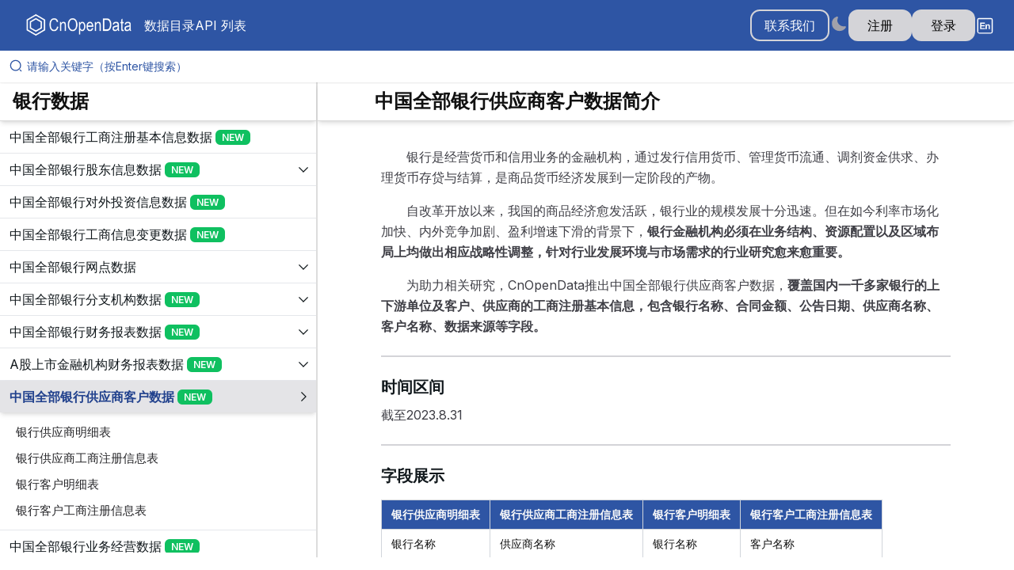

--- FILE ---
content_type: text/html; charset=utf-8
request_url: https://www.cnopendata.com/data/m/bank/bank-sx.html
body_size: 30282
content:
<!DOCTYPE html><html lang="zh-CN"><head><meta charSet="utf-8"/><meta name="viewport" content="width=device-width, initial-scale=1"/><link rel="stylesheet" href="/_next/static/css/f4903e5876f6fe0d.css" data-precedence="next"/><link rel="stylesheet" href="/_next/static/css/e75c65509ebfa668.css" data-precedence="next"/><link rel="stylesheet" href="/_next/static/css/4761df75c67aca14.css" data-precedence="next"/><link rel="preload" as="script" fetchPriority="low" href="/_next/static/chunks/webpack-aff49ccc1f65286b.js"/><script src="/_next/static/chunks/4bd1b696-c69b10e5ac16b566.js" async=""></script><script src="/_next/static/chunks/1517-4d95d37b0028eff7.js" async=""></script><script src="/_next/static/chunks/main-app-34f4f76f17a3e25f.js" async=""></script><script src="/_next/static/chunks/9228-764beedc0f20edf1.js" async=""></script><script src="/_next/static/chunks/3760-0d8e0dd534569417.js" async=""></script><script src="/_next/static/chunks/7396-248e55e6a0d2385b.js" async=""></script><script src="/_next/static/chunks/5739-6c4828f33403aebc.js" async=""></script><script src="/_next/static/chunks/9559-3749c056d93a58f5.js" async=""></script><script src="/_next/static/chunks/9735-4b7742152b81c445.js" async=""></script><script src="/_next/static/chunks/8209-c17dfc4c1d79c742.js" async=""></script><script src="/_next/static/chunks/app/layout-24353056248e1458.js" async=""></script><script src="/_next/static/chunks/602-46e0ac70a1dbb8f8.js" async=""></script><script src="/_next/static/chunks/6550-c906129079ade600.js" async=""></script><script src="/_next/static/chunks/7232-44e51d36282b6c5c.js" async=""></script><script src="/_next/static/chunks/676-3e4e969461326900.js" async=""></script><script src="/_next/static/chunks/3358-495b5abfaf71da91.js" async=""></script><script src="/_next/static/chunks/7530-a03219fad413f8cd.js" async=""></script><script src="/_next/static/chunks/3662-a1003d56db3efe47.js" async=""></script><script src="/_next/static/chunks/8857-a964e49ff7bafe64.js" async=""></script><script src="/_next/static/chunks/725-2c3e05c485f98281.js" async=""></script><script src="/_next/static/chunks/1188-0d7d5eac19afc1d6.js" async=""></script><script src="/_next/static/chunks/5565-dc6b52221b8ac924.js" async=""></script><script src="/_next/static/chunks/2538-11bed50fbee406d5.js" async=""></script><script src="/_next/static/chunks/5137-4cac65ac6d9c9c51.js" async=""></script><script src="/_next/static/chunks/2755-0d5e062354d94246.js" async=""></script><script src="/_next/static/chunks/app/error-a41e92092549c2f7.js" async=""></script><script src="/_next/static/chunks/app/%5Blocale%5D/data/m/%5Bmodule%5D/%5B%5B...data%5D%5D/loading-8c0b4930e6e9177f.js" async=""></script><script src="/_next/static/chunks/app/%5Blocale%5D/layout-6dbfce5eff5c6019.js" async=""></script><script src="/_next/static/chunks/3098-707128b85aeaf743.js" async=""></script><script src="/_next/static/chunks/app/not-found-0d94cc8690ee25a9.js" async=""></script><script src="/_next/static/chunks/5473-3a129a8bf2fc6603.js" async=""></script><script src="/_next/static/chunks/6074-cc1117b16c2ae2ff.js" async=""></script><script src="/_next/static/chunks/app/%5Blocale%5D/data/m/%5Bmodule%5D/layout-89a4cb8fad557087.js" async=""></script><script src="/_next/static/chunks/2467-5d34498c880244bb.js" async=""></script><script src="/_next/static/chunks/5714-0c00e3e3e73102b1.js" async=""></script><script src="/_next/static/chunks/1207-cc3df760455862a8.js" async=""></script><script src="/_next/static/chunks/app/%5Blocale%5D/data/m/%5Bmodule%5D/%5B%5B...data%5D%5D/page-d4196e4176134039.js" async=""></script><meta name="next-size-adjust"/><meta property="og:image" content="http://image.cnopendata.com/website/images/P2-0510.png"/><meta name="renderer" content="webkit"/><meta name="force-rendering" content="webkit"/><meta http-equiv="X-UA-Compatible" content="IE=edge,chrome=1"/><meta name="baidu-site-verification" content="codeva-SSYy4jAkyw"/><meta name="theme-color" media="(prefers-color-scheme: light)" content="white"/><meta name="theme-color" media="(prefers-color-scheme: dark)" content="black"/><title>中国全部银行供应商客户数据</title><link rel="icon" href="/favicon.ico"/><script src="/_next/static/chunks/polyfills-42372ed130431b0a.js" noModule=""></script></head><body class="min-h-screen bg-background font-sans antialiased __variable_f367f3"><div data-overlay-container="true"><script>((e,t,r,n,o,i,a,l)=>{let s=document.documentElement,u=["light","dark"];function c(t){(Array.isArray(e)?e:[e]).forEach(e=>{let r="class"===e,n=r&&i?o.map(e=>i[e]||e):o;r?(s.classList.remove(...n),s.classList.add(t)):s.setAttribute(e,t)}),l&&u.includes(t)&&(s.style.colorScheme=t)}if(n)c(n);else try{let e=localStorage.getItem(t)||r,n=a&&"system"===e?window.matchMedia("(prefers-color-scheme: dark)").matches?"dark":"light":e;c(n)}catch(e){}})("class","theme","light",null,["light","dark"],null,true,true)</script><div class="relative flex flex-col"><nav style="--navbar-height:4rem" class="flex z-40 w-full h-auto items-center justify-center data-[menu-open=true]:border-none sticky top-0 inset-x-0 bg-background cod_theme_navbar_light theme-background"><header class="z-40 flex px-6 gap-4 w-full flex-row relative flex-nowrap items-center justify-between h-[var(--navbar-height)] max-w-full"><ul class="flex gap-4 h-full flex-row flex-nowrap items-center data-[justify=start]:justify-start data-[justify=start]:flex-grow data-[justify=start]:basis-0 data-[justify=center]:justify-center data-[justify=end]:justify-end data-[justify=end]:flex-grow data-[justify=end]:basis-0 basis-1/5 sm:basis-full" data-justify="start"><div class="flex basis-0 flex-row flex-grow flex-nowrap justify-start bg-transparent items-center no-underline text-medium whitespace-nowrap box-border gap-3 max-w-fit"><a class="flex justify-start items-center gap-1" target="_self" href="/"><img alt="logo" loading="lazy" width="150" height="200" decoding="async" data-nimg="1" style="color:transparent" srcSet="/_next/image?url=%2Fstatic%2Flogo.png&amp;w=256&amp;q=75 1x, /_next/image?url=%2Fstatic%2Flogo.png&amp;w=384&amp;q=75 2x" src="/_next/image?url=%2Fstatic%2Flogo.png&amp;w=384&amp;q=75"/></a></div><div class="hidden lg:flex gap-4 justify-start ml-2"><li class="text-medium whitespace-nowrap box-border list-none data-[active=true]:font-semibold"><a class="relative inline-flex items-center tap-highlight-transparent outline-none data-[focus-visible=true]:z-10 data-[focus-visible=true]:outline-2 data-[focus-visible=true]:outline-focus data-[focus-visible=true]:outline-offset-2 text-medium text-foreground no-underline hover:opacity-80 active:opacity-disabled transition-opacity data-[active=true]:text-primary data-[active=true]:font-medium" color="foreground" target="_self" href="/all-data">数据目录</a></li><li class="text-medium whitespace-nowrap box-border list-none data-[active=true]:font-semibold"><a class="relative inline-flex items-center tap-highlight-transparent outline-none data-[focus-visible=true]:z-10 data-[focus-visible=true]:outline-2 data-[focus-visible=true]:outline-focus data-[focus-visible=true]:outline-offset-2 text-medium text-foreground no-underline hover:opacity-80 active:opacity-disabled transition-opacity data-[active=true]:text-primary data-[active=true]:font-medium" color="foreground" target="_self" href="/article/index.html"></a></li><li class="text-medium whitespace-nowrap box-border list-none data-[active=true]:font-semibold"><a class="relative inline-flex items-center tap-highlight-transparent outline-none data-[focus-visible=true]:z-10 data-[focus-visible=true]:outline-2 data-[focus-visible=true]:outline-focus data-[focus-visible=true]:outline-offset-2 text-medium text-foreground no-underline hover:opacity-80 active:opacity-disabled transition-opacity data-[active=true]:text-primary data-[active=true]:font-medium" color="foreground" target="_self" href="/api-port">API 列表</a></li></div></ul><ul class="gap-4 h-full flex-row flex-nowrap items-center data-[justify=start]:justify-start data-[justify=start]:flex-grow data-[justify=start]:basis-0 data-[justify=center]:justify-center data-[justify=end]:justify-end data-[justify=end]:flex-grow data-[justify=end]:basis-0 hidden sm:flex basis-1/5 sm:basis-full" data-justify="end"><li class="text-medium whitespace-nowrap box-border list-none data-[active=true]:font-semibold hidden"><div class="flex transition-all duration-500 ease-in-out" style="height:40px;width:280px"><div class="z-40 mx-auto   top-[64px] w-full shadow-sm"><div class="group flex flex-col data-[hidden=true]:hidden w-full relative justify-end data-[has-label=true]:mt-[calc(theme(fontSize.small)_+_10px)]" data-slot="base" data-filled="true" data-filled-within="true" data-has-value="true"><div data-slot="main-wrapper" class="h-full flex flex-col"><div data-slot="input-wrapper" class="relative w-full inline-flex tap-highlight-transparent flex-row items-center px-3 gap-3 data-[hover=true]:bg-default-200 h-10 min-h-10 rounded-small transition-background motion-reduce:transition-none !duration-150 outline-none group-data-[focus-visible=true]:z-10 group-data-[focus-visible=true]:ring-2 group-data-[focus-visible=true]:ring-focus group-data-[focus-visible=true]:ring-offset-2 group-data-[focus-visible=true]:ring-offset-background shadow-sm transition-all duration-300 ease-in-out bg-white/70 dark:bg-default-200/90 group-data-[hover=true]:bg-white/80 group-data-[hover=true]:dark:bg-default/70 group-data-[focus=true]:bg-white dark:group-data-[focus=true]:bg-default/60 !cursor-text" style="cursor:text"><div data-slot="inner-wrapper" class="inline-flex w-full items-center h-full box-border bg-transparent"><svg aria-hidden="true" fill="none" focusable="false" height="1em" role="presentation" viewBox="0 0 24 24" width="1em" class="text-content1-foreground/50 mb-0.5 dark:text-white/90 text-slate-400 pointer-events-none flex-shrink-0"><path d="M11.5 21C16.7467 21 21 16.7467 21 11.5C21 6.25329 16.7467 2 11.5 2C6.25329 2 2 6.25329 2 11.5C2 16.7467 6.25329 21 11.5 21Z" stroke="rgb(46, 85, 164)" stroke-linecap="round" stroke-linejoin="round" stroke-width="2"></path><path d="M22 22L20 20" stroke="rgb(46, 85, 164)" stroke-linecap="round" stroke-linejoin="round" stroke-width="2"></path></svg><input data-slot="input" data-has-start-content="true" class="w-full font-normal !outline-none placeholder:text-foreground-500 focus-visible:outline-none data-[has-start-content=true]:ps-1.5 data-[has-end-content=true]:pe-1.5 file:cursor-pointer file:bg-transparent file:border-0 autofill:bg-transparent bg-clip-text text-small peer pe-6 input-search-cancel-button-none group-data-[has-value=true]:text-default-foreground bg-transparent text-black/90 dark:text-white/90 placeholder:[color:rgb(46,85,164)] dark:placeholder:text-white/60" aria-label="请输入关键字（按Enter键搜索）" type="text" placeholder="请输入关键字（按Enter键搜索）" id="react-aria-:R2cmnsvb:" aria-describedby="react-aria-:R2cmnsvbH3: react-aria-:R2cmnsvbH4:" value=""/><button type="button" tabindex="-1" aria-label="clear input" data-slot="clear-button" class="p-2 -m-2 z-10 absolute end-3 start-auto pointer-events-none appearance-none select-none opacity-0 hover:!opacity-100 cursor-pointer active:!opacity-70 rounded-full outline-none data-[focus-visible=true]:z-10 data-[focus-visible=true]:outline-2 data-[focus-visible=true]:outline-focus data-[focus-visible=true]:outline-offset-2 text-large peer-data-[filled=true]:pointer-events-auto peer-data-[filled=true]:opacity-70 peer-data-[filled=true]:block peer-data-[filled=true]:scale-100 scale-90 ease-out duration-150 transition-[opacity,transform] motion-reduce:transition-none motion-reduce:scale-100"><svg aria-hidden="true" focusable="false" height="1em" role="presentation" viewBox="0 0 24 24" width="1em"><path d="M12 2a10 10 0 1010 10A10.016 10.016 0 0012 2zm3.36 12.3a.754.754 0 010 1.06.748.748 0 01-1.06 0l-2.3-2.3-2.3 2.3a.748.748 0 01-1.06 0 .754.754 0 010-1.06l2.3-2.3-2.3-2.3A.75.75 0 019.7 8.64l2.3 2.3 2.3-2.3a.75.75 0 011.06 1.06l-2.3 2.3z" fill="currentColor"></path></svg></button></div></div></div></div><div class="opacity-0 hidden "><span class="text-primary">  <!-- -->热门搜索词：</span></div></div></div></li><li class="text-medium whitespace-nowrap box-border list-none data-[active=true]:font-semibold"><button class="z-0 group relative inline-flex items-center justify-center box-border appearance-none select-none whitespace-nowrap font-normal subpixel-antialiased overflow-hidden tap-highlight-transparent data-[pressed=true]:scale-[0.97] outline-none data-[focus-visible=true]:z-10 data-[focus-visible=true]:outline-2 data-[focus-visible=true]:outline-focus data-[focus-visible=true]:outline-offset-2 border-medium px-4 min-w-20 h-10 gap-2 rounded-medium [&amp;&gt;svg]:max-w-[theme(spacing.8)] transition-transform-colors-opacity motion-reduce:transition-none bg-transparent border-default text-foreground data-[hover=true]:opacity-hover text-md" type="button">联系我们</button></li><li class="text-medium whitespace-nowrap box-border list-none data-[active=true]:font-semibold"><label aria-label="Switch to dark mode" class="group relative max-w-fit inline-flex items-center justify-start touch-none tap-highlight-transparent select-none px-px transition-opacity hover:opacity-80 cursor-pointer" data-selected="true"><div style="border:0;clip:rect(0 0 0 0);clip-path:inset(50%);height:1px;margin:-1px;overflow:hidden;padding:0;position:absolute;width:1px;white-space:nowrap"><input aria-labelledby=":Rsmnsvb:" type="checkbox" role="switch" class="font-inherit text-[100%] leading-[1.15] m-0 p-0 overflow-visible box-border absolute top-0 w-full h-full opacity-[0.0001] z-[1] cursor-pointer disabled:cursor-default" checked="" value=""/></div><div aria-hidden="true" class="relative flex-shrink-0 overflow-hidden outline-none group-data-[focus-visible=true]:z-10 group-data-[focus-visible=true]:ring-2 group-data-[focus-visible=true]:ring-focus group-data-[focus-visible=true]:ring-offset-2 group-data-[focus-visible=true]:ring-offset-background group-data-[selected=true]:text-primary-foreground transition-background w-auto h-auto bg-transparent rounded-lg flex items-center justify-center group-data-[selected=true]:bg-transparent !text-default-400 pt-px px-0 mx-0"><svg aria-hidden="true" focusable="false" height="22" role="presentation" viewBox="0 0 24 24" width="22" class="text-foreground-200"><path d="M21.53 15.93c-.16-.27-.61-.69-1.73-.49a8.46 8.46 0 01-1.88.13 8.409 8.409 0 01-5.91-2.82 8.068 8.068 0 01-1.44-8.66c.44-1.01.13-1.54-.09-1.76s-.77-.55-1.83-.11a10.318 10.318 0 00-6.32 10.21 10.475 10.475 0 007.04 8.99 10 10 0 002.89.55c.16.01.32.02.48.02a10.5 10.5 0 008.47-4.27c.67-.93.49-1.519.32-1.79z" fill="currentColor"></path></svg></div></label></li><li class="text-medium whitespace-nowrap box-border list-none data-[active=true]:font-semibold"><a class="tap-highlight-transparent no-underline hover:opacity-80 active:opacity-disabled transition-opacity z-0 group relative inline-flex items-center justify-center box-border appearance-none select-none whitespace-nowrap font-normal subpixel-antialiased overflow-hidden tap-highlight-transparent data-[pressed=true]:scale-[0.97] outline-none data-[focus-visible=true]:z-10 data-[focus-visible=true]:outline-2 data-[focus-visible=true]:outline-focus data-[focus-visible=true]:outline-offset-2 px-4 min-w-20 h-10 gap-2 rounded-medium [&amp;&gt;svg]:max-w-[theme(spacing.8)] transition-transform-colors-opacity motion-reduce:transition-none bg-default text-default-foreground data-[hover=true]:opacity-hover text-md" href="https://sso.cnopendata.com/user/register" target="_self" tabindex="0" role="button">注册</a></li><li class="text-medium whitespace-nowrap box-border list-none data-[active=true]:font-semibold"><a class="tap-highlight-transparent no-underline hover:opacity-80 active:opacity-disabled transition-opacity z-0 group relative inline-flex items-center justify-center box-border appearance-none select-none whitespace-nowrap font-normal subpixel-antialiased overflow-hidden tap-highlight-transparent data-[pressed=true]:scale-[0.97] outline-none data-[focus-visible=true]:z-10 data-[focus-visible=true]:outline-2 data-[focus-visible=true]:outline-focus data-[focus-visible=true]:outline-offset-2 px-4 min-w-20 h-10 gap-2 rounded-medium [&amp;&gt;svg]:max-w-[theme(spacing.8)] transition-transform-colors-opacity motion-reduce:transition-none bg-default text-default-foreground data-[hover=true]:opacity-hover text-md" href="https://sso.cnopendata.com/user/login" target="_self" tabindex="0" role="button">登录</a></li><li class="text-medium whitespace-nowrap box-border list-none data-[active=true]:font-semibold hidden md:flex"><label class="group relative max-w-fit inline-flex items-center justify-start touch-none tap-highlight-transparent select-none px-px transition-opacity hover:opacity-80 cursor-pointer" data-selected="true"><div style="border:0;clip:rect(0 0 0 0);clip-path:inset(50%);height:1px;margin:-1px;overflow:hidden;padding:0;position:absolute;width:1px;white-space:nowrap"><input aria-labelledby=":R1cmnsvb:" type="checkbox" role="switch" class="font-inherit text-[100%] leading-[1.15] m-0 p-0 overflow-visible box-border absolute top-0 w-full h-full opacity-[0.0001] z-[1] cursor-pointer disabled:cursor-default" checked="" value=""/></div><div aria-hidden="true" class="relative flex-shrink-0 overflow-hidden outline-none group-data-[focus-visible=true]:z-10 group-data-[focus-visible=true]:ring-2 group-data-[focus-visible=true]:ring-focus group-data-[focus-visible=true]:ring-offset-2 group-data-[focus-visible=true]:ring-offset-background group-data-[selected=true]:text-primary-foreground transition-background w-auto h-auto bg-transparent rounded-lg flex items-center justify-center group-data-[selected=true]:bg-transparent !text-default-500 pt-px px-0 mx-0"><span class="text-foreground"><svg viewBox="0 0 1024 1024" version="1.1" xmlns="http://www.w3.org/2000/svg" width="23" height="23"><path d="M229.248 704V337.504h271.744v61.984h-197.76v81.28h184v61.76h-184v99.712h204.768V704h-278.72z m550.496 0h-70.24v-135.488c0-28.672-1.504-47.232-4.48-55.648a39.04 39.04 0 0 0-14.656-19.616 41.792 41.792 0 0 0-24.384-7.008c-12.16 0-23.04 3.328-32.736 10.016-9.664 6.656-16.32 15.488-19.872 26.496-3.584 11.008-5.376 31.36-5.376 60.992V704h-70.24v-265.504h65.248v39.008c23.168-30.016 52.32-44.992 87.488-44.992 15.52 0 29.664 2.784 42.496 8.352 12.832 5.6 22.56 12.704 29.12 21.376 6.592 8.672 11.2 18.496 13.76 29.504 2.56 11.008 3.872 26.752 3.872 47.264V704z" fill="currentColor"></path><path d="M160 144a32 32 0 0 0-32 32V864a32 32 0 0 0 32 32h688a32 32 0 0 0 32-32V176a32 32 0 0 0-32-32H160z m0-64h688a96 96 0 0 1 96 96V864a96 96 0 0 1-96 96H160a96 96 0 0 1-96-96V176a96 96 0 0 1 96-96z" fill="currentColor"></path></svg></span></div></label></li></ul></header></nav><div class=" "><div class="flex transition-all duration-500 ease-in-out" style="height:40px"><div class="z-40 mx-auto transition-all duration-500 ease-in-out  top-[64px] w-full shadow-sm"><div class="group flex flex-col data-[hidden=true]:hidden w-full relative justify-end data-[has-label=true]:mt-[calc(theme(fontSize.small)_+_10px)]" data-slot="base" data-filled="true" data-filled-within="true" data-has-value="true"><div data-slot="main-wrapper" class="h-full flex flex-col"><div data-slot="input-wrapper" class="relative w-full inline-flex tap-highlight-transparent flex-row items-center px-3 gap-3 data-[hover=true]:bg-default-200 h-10 min-h-10 rounded-none transition-background motion-reduce:transition-none !duration-150 outline-none group-data-[focus-visible=true]:z-10 group-data-[focus-visible=true]:ring-2 group-data-[focus-visible=true]:ring-focus group-data-[focus-visible=true]:ring-offset-2 group-data-[focus-visible=true]:ring-offset-background shadow-sm transition-all duration-300 ease-in-out bg-white/70 dark:bg-default-200/90 group-data-[hover=true]:bg-white/80 group-data-[hover=true]:dark:bg-default/70 group-data-[focus=true]:bg-white dark:group-data-[focus=true]:bg-default/60 !cursor-text" style="cursor:text"><div data-slot="inner-wrapper" class="inline-flex w-full items-center h-full box-border bg-transparent"><svg aria-hidden="true" fill="none" focusable="false" height="1em" role="presentation" viewBox="0 0 24 24" width="1em" class="text-content1-foreground/50 mb-0.5 dark:text-white/90 text-slate-400 pointer-events-none flex-shrink-0"><path d="M11.5 21C16.7467 21 21 16.7467 21 11.5C21 6.25329 16.7467 2 11.5 2C6.25329 2 2 6.25329 2 11.5C2 16.7467 6.25329 21 11.5 21Z" stroke="rgb(46, 85, 164)" stroke-linecap="round" stroke-linejoin="round" stroke-width="2"></path><path d="M22 22L20 20" stroke="rgb(46, 85, 164)" stroke-linecap="round" stroke-linejoin="round" stroke-width="2"></path></svg><input data-slot="input" data-has-start-content="true" class="w-full font-normal !outline-none placeholder:text-foreground-500 focus-visible:outline-none data-[has-start-content=true]:ps-1.5 data-[has-end-content=true]:pe-1.5 file:cursor-pointer file:bg-transparent file:border-0 autofill:bg-transparent bg-clip-text text-small peer pe-6 input-search-cancel-button-none group-data-[has-value=true]:text-default-foreground bg-transparent text-black/90 dark:text-white/90 placeholder:[color:rgb(46,85,164)] dark:placeholder:text-white/60" aria-label="请输入关键字（按Enter键搜索）" type="text" placeholder="请输入关键字（按Enter键搜索）" id="react-aria-:R2rrrqnsvb:" aria-describedby="react-aria-:R2rrrqnsvbH3: react-aria-:R2rrrqnsvbH4:" value=""/><button type="button" tabindex="-1" aria-label="clear input" data-slot="clear-button" class="p-2 -m-2 z-10 absolute end-3 start-auto pointer-events-none appearance-none select-none opacity-0 hover:!opacity-100 cursor-pointer active:!opacity-70 rounded-full outline-none data-[focus-visible=true]:z-10 data-[focus-visible=true]:outline-2 data-[focus-visible=true]:outline-focus data-[focus-visible=true]:outline-offset-2 text-large peer-data-[filled=true]:pointer-events-auto peer-data-[filled=true]:opacity-70 peer-data-[filled=true]:block peer-data-[filled=true]:scale-100 scale-90 ease-out duration-150 transition-[opacity,transform] motion-reduce:transition-none motion-reduce:scale-100"><svg aria-hidden="true" focusable="false" height="1em" role="presentation" viewBox="0 0 24 24" width="1em"><path d="M12 2a10 10 0 1010 10A10.016 10.016 0 0012 2zm3.36 12.3a.754.754 0 010 1.06.748.748 0 01-1.06 0l-2.3-2.3-2.3 2.3a.748.748 0 01-1.06 0 .754.754 0 010-1.06l2.3-2.3-2.3-2.3A.75.75 0 019.7 8.64l2.3 2.3 2.3-2.3a.75.75 0 011.06 1.06l-2.3 2.3z" fill="currentColor"></path></svg></button></div></div></div></div><div class="opacity-0 hidden "><span class="text-primary">  <!-- -->热门搜索词：</span><span class="text-primary cursor-pointer hover:underline ml-5">专利数据</span><span class="text-primary cursor-pointer hover:underline ml-5">招投标</span><span class="text-primary cursor-pointer hover:underline ml-5">二手房交易数据</span><span class="text-primary cursor-pointer hover:underline ml-5">专利引用数据世界版</span><span class="text-primary cursor-pointer hover:underline ml-5">上市公司专利</span><span class="text-primary cursor-pointer hover:underline ml-5">上市公司招聘</span><span class="text-primary cursor-pointer hover:underline ml-5">股吧文本数据</span><span class="text-primary cursor-pointer hover:underline ml-5">工商统计数据</span><span class="text-primary cursor-pointer hover:underline ml-5">法拍房</span><span class="text-primary cursor-pointer hover:underline ml-5">新闻报纸数据</span></div></div></div><div class="flex transition-background duration-300 ease-in-out bg-content1 h-[calc(100vh-120px)]"><div class="h-full" style="max-width:1500px"><div class="flex h-full"><div style="width:400px;min-width:300px;max-width:1500px;border-right:1px solid #ddd;box-sizing:border-box"><div class="h-full"><div class="sticky top-0 z-10 py-2 h-13 shadow-md dark:shadow-lg bg-content1 dark:shadow-black/30 dark:bg-content2 border-b border-divider"><div class="text-2xl font-bold text-left px-4 cursor-pointer">银行数据</div></div><div class="overflow-auto h-[calc(100%-55px)]"><div class="border-b border-gray-200 " data-key="bank-basic" data-is-active="false"><a class="flex justify-between items-center p-2 cursor-pointer pl-3 hover:bg-content3 hover:shadow-md transition-all duration-300 ease-in-out false " aria-label="展开树菜单" href="/data/m/bank/bank-basic.html"><h3 class="text-base flex  text-content1-foreground flex-nowrap whitespace-nowrap text-ellipsis flex-shrink overflow-hidden    false" style="width:calc(100% - 25px)"><span>中国全部银行工商注册基本信息数据</span><span class="ml-1 text-xs px-2 rounded-md text-white font-semibold" style="margin-top:3px;margin-bottom:2px;padding-top:2px;background-color:#0FC060">NEW</span></h3></a></div><div class="border-b border-gray-200 " data-key="bank-shareholder" data-is-active="false"><a class="flex justify-between items-center p-2 cursor-pointer pl-3 hover:bg-content3 hover:shadow-md transition-all duration-300 ease-in-out false " aria-label="展开树菜单" href="/data/m/bank/bank-shareholder.html"><h3 class="text-base flex  text-content1-foreground flex-nowrap whitespace-nowrap text-ellipsis flex-shrink overflow-hidden    false" style="width:calc(100% - 25px)"><span>中国全部银行股东信息数据</span><span class="ml-1 text-xs px-2 rounded-md text-white font-semibold" style="margin-top:3px;margin-bottom:2px;padding-top:2px;background-color:#0FC060">NEW</span></h3><span class="select-none transform transition-transform false"><svg viewBox="0 0 1024 1024" version="1.1" xmlns="http://www.w3.org/2000/svg" width="1em" height="1em" class="text-content1-foreground"><path d="M512 768L128 382.592 190.336 320 512 642.816 833.664 320l62.336 62.592z" fill="currentColor"></path></svg></span></a><div class=" overflow-hidden transition-all duration-200 ease-in-out   max-h-0" style="max-height:0"><div class="p-1 pl-5"><div class="py-1" style="padding-top:4px;padding-bottom:4px" data-key="bank-shareholder/ba"><a class="text-base text-left text-content2-foreground text-black  false" style="margin-left:0;font-size:15px" href="/data/m/bank/bank-shareholder/ba.html">中国全部银行工商注册股东信息表</a></div><div class="py-1" style="padding-top:4px;padding-bottom:4px" data-key="bank-shareholder/new"><a class="text-base text-left text-content2-foreground text-black  false" style="margin-left:0;font-size:15px" href="/data/m/bank/bank-shareholder/new.html">中国全部银行最新公示股东信息表</a></div></div></div></div><div class="border-b border-gray-200 " data-key="bank-ofdi" data-is-active="false"><a class="flex justify-between items-center p-2 cursor-pointer pl-3 hover:bg-content3 hover:shadow-md transition-all duration-300 ease-in-out false " aria-label="展开树菜单" href="/data/m/bank/bank-ofdi.html"><h3 class="text-base flex  text-content1-foreground flex-nowrap whitespace-nowrap text-ellipsis flex-shrink overflow-hidden    false" style="width:calc(100% - 25px)"><span>中国全部银行对外投资信息数据</span><span class="ml-1 text-xs px-2 rounded-md text-white font-semibold" style="margin-top:3px;margin-bottom:2px;padding-top:2px;background-color:#0FC060">NEW</span></h3></a></div><div class="border-b border-gray-200 " data-key="bank-change" data-is-active="false"><a class="flex justify-between items-center p-2 cursor-pointer pl-3 hover:bg-content3 hover:shadow-md transition-all duration-300 ease-in-out false " aria-label="展开树菜单" href="/data/m/bank/bank-change.html"><h3 class="text-base flex  text-content1-foreground flex-nowrap whitespace-nowrap text-ellipsis flex-shrink overflow-hidden    false" style="width:calc(100% - 25px)"><span>中国全部银行工商信息变更数据</span><span class="ml-1 text-xs px-2 rounded-md text-white font-semibold" style="margin-top:3px;margin-bottom:2px;padding-top:2px;background-color:#0FC060">NEW</span></h3></a></div><div class="border-b border-gray-200 " data-key="bank-branch" data-is-active="false"><a class="flex justify-between items-center p-2 cursor-pointer pl-3 hover:bg-content3 hover:shadow-md transition-all duration-300 ease-in-out false " aria-label="展开树菜单" href="/data/m/bank/bank-branch.html"><h3 class="text-base flex  text-content1-foreground flex-nowrap whitespace-nowrap text-ellipsis flex-shrink overflow-hidden    false" style="width:calc(100% - 25px)"><span>中国全部银行网点数据</span></h3><span class="select-none transform transition-transform false"><svg viewBox="0 0 1024 1024" version="1.1" xmlns="http://www.w3.org/2000/svg" width="1em" height="1em" class="text-content1-foreground"><path d="M512 768L128 382.592 190.336 320 512 642.816 833.664 320l62.336 62.592z" fill="currentColor"></path></svg></span></a><div class=" overflow-hidden transition-all duration-200 ease-in-out   max-h-0" style="max-height:0"><div class="p-1 pl-5"><div class="py-1" style="padding-top:4px;padding-bottom:4px" data-key="bank-branch/financial-license-hold"><a class="text-base text-left text-content2-foreground text-black  false" style="margin-left:0;font-size:15px" href="/data/m/bank/bank-branch/financial-license-hold.html">中国银行网点分布信息表</a></div><div class="py-1" style="padding-top:4px;padding-bottom:4px" data-key="bank-branch/financial-license-out-of-control"><a class="text-base text-left text-content2-foreground text-black  false" style="margin-left:0;font-size:15px" href="/data/m/bank/bank-branch/financial-license-out-of-control.html">中国银行网点失控信息表</a></div><div class="py-1" style="padding-top:4px;padding-bottom:4px" data-key="bank-branch/financial-license-return"><a class="text-base text-left text-content2-foreground text-black  false" style="margin-left:0;font-size:15px" href="/data/m/bank/bank-branch/financial-license-return.html">中国银行网点退出信息表</a></div></div></div></div><div class="border-b border-gray-200 " data-key="bank-fzjg" data-is-active="false"><a class="flex justify-between items-center p-2 cursor-pointer pl-3 hover:bg-content3 hover:shadow-md transition-all duration-300 ease-in-out false " aria-label="展开树菜单" href="/data/m/bank/bank-fzjg.html"><h3 class="text-base flex  text-content1-foreground flex-nowrap whitespace-nowrap text-ellipsis flex-shrink overflow-hidden    false" style="width:calc(100% - 25px)"><span>中国全部银行分支机构数据</span><span class="ml-1 text-xs px-2 rounded-md text-white font-semibold" style="margin-top:3px;margin-bottom:2px;padding-top:2px;background-color:#0FC060">NEW</span></h3><span class="select-none transform transition-transform false"><svg viewBox="0 0 1024 1024" version="1.1" xmlns="http://www.w3.org/2000/svg" width="1em" height="1em" class="text-content1-foreground"><path d="M512 768L128 382.592 190.336 320 512 642.816 833.664 320l62.336 62.592z" fill="currentColor"></path></svg></span></a><div class=" overflow-hidden transition-all duration-200 ease-in-out   max-h-0" style="max-height:0"><div class="p-1 pl-5"><div class="py-1" style="padding-top:4px;padding-bottom:4px" data-key="bank-fzjg/xj"><a class="text-base text-left text-content2-foreground text-black  false" style="margin-left:0;font-size:15px" href="/data/m/bank/bank-fzjg/xj.html">中国全部银行下级分支机构数据</a></div><div class="py-1" style="padding-top:4px;padding-bottom:4px" data-key="bank-fzjg/mj"><a class="text-base text-left text-content2-foreground text-black  false" style="margin-left:0;font-size:15px" href="/data/m/bank/bank-fzjg/mj.html">中国全部银行末级分支机构数据</a></div></div></div></div><div class="border-b border-gray-200 " data-key="bank-cfe" data-is-active="false"><a class="flex justify-between items-center p-2 cursor-pointer pl-3 hover:bg-content3 hover:shadow-md transition-all duration-300 ease-in-out false " aria-label="展开树菜单" href="/data/m/bank/bank-cfe.html"><h3 class="text-base flex  text-content1-foreground flex-nowrap whitespace-nowrap text-ellipsis flex-shrink overflow-hidden    false" style="width:calc(100% - 25px)"><span>中国全部银行财务报表数据</span><span class="ml-1 text-xs px-2 rounded-md text-white font-semibold" style="margin-top:3px;margin-bottom:2px;padding-top:2px;background-color:#0FC060">NEW</span></h3><span class="select-none transform transition-transform false"><svg viewBox="0 0 1024 1024" version="1.1" xmlns="http://www.w3.org/2000/svg" width="1em" height="1em" class="text-content1-foreground"><path d="M512 768L128 382.592 190.336 320 512 642.816 833.664 320l62.336 62.592z" fill="currentColor"></path></svg></span></a><div class=" overflow-hidden transition-all duration-200 ease-in-out   max-h-0" style="max-height:0"><div class="p-1 pl-5"><div class="py-1" style="padding-top:4px;padding-bottom:4px" data-key="bank-cfe/zxzb"><a class="text-base text-left text-content2-foreground text-black  false" style="margin-left:0;font-size:15px" href="/data/m/bank/bank-cfe/zxzb.html">中国全部银行财务主要指标表</a></div><div class="py-1" style="padding-top:4px;padding-bottom:4px" data-key="bank-cfe/sofp"><a class="text-base text-left text-content2-foreground text-black  false" style="margin-left:0;font-size:15px" href="/data/m/bank/bank-cfe/sofp.html">中国全部银行资产负债表</a></div><div class="py-1" style="padding-top:4px;padding-bottom:4px" data-key="bank-cfe/pl"><a class="text-base text-left text-content2-foreground text-black  false" style="margin-left:0;font-size:15px" href="/data/m/bank/bank-cfe/pl.html">中国全部银行利润表</a></div><div class="py-1" style="padding-top:4px;padding-bottom:4px" data-key="bank-cfe/cfs"><a class="text-base text-left text-content2-foreground text-black  false" style="margin-left:0;font-size:15px" href="/data/m/bank/bank-cfe/cfs.html">中国全部银行现金流量表</a></div></div></div></div><div class="border-b border-gray-200 " data-key="Fin-FS" data-is-active="false"><a class="flex justify-between items-center p-2 cursor-pointer pl-3 hover:bg-content3 hover:shadow-md transition-all duration-300 ease-in-out false " aria-label="展开树菜单" href="/data/m/bank/Fin-FS.html"><h3 class="text-base flex  text-content1-foreground flex-nowrap whitespace-nowrap text-ellipsis flex-shrink overflow-hidden    false" style="width:calc(100% - 25px)"><span>A股上市金融机构财务报表数据</span><span class="ml-1 text-xs px-2 rounded-md text-white font-semibold" style="margin-top:3px;margin-bottom:2px;padding-top:2px;background-color:#0FC060">NEW</span></h3><span class="select-none transform transition-transform false"><svg viewBox="0 0 1024 1024" version="1.1" xmlns="http://www.w3.org/2000/svg" width="1em" height="1em" class="text-content1-foreground"><path d="M512 768L128 382.592 190.336 320 512 642.816 833.664 320l62.336 62.592z" fill="currentColor"></path></svg></span></a><div class=" overflow-hidden transition-all duration-200 ease-in-out   max-h-0" style="max-height:0"><div class="p-1 pl-5"><div class="py-1" style="padding-top:4px;padding-bottom:4px" data-key=""><span class="text-base text-left text-content2-foreground text-black  falsecursor-default text-primary-500 font-bold " style="margin-left:0;font-size:15px">证券机构财务报表</span><div class="py-1" style="padding-top:4px;padding-bottom:4px" data-key="Fin-FS-zqzc"><a class="text-base text-left text-content2-foreground text-black  false" style="margin-left:20px;font-size:15px" href="/data/m/bank/Fin-FS-zqzc.html">证券机构资产负债表</a></div><div class="py-1" style="padding-top:4px;padding-bottom:4px" data-key="Fin-FS-zqlr"><a class="text-base text-left text-content2-foreground text-black  false" style="margin-left:20px;font-size:15px" href="/data/m/bank/Fin-FS-zqlr.html">证券机构利润表</a></div><div class="py-1" style="padding-top:4px;padding-bottom:4px" data-key="Fin-FS-zqxj"><a class="text-base text-left text-content2-foreground text-black  false" style="margin-left:20px;font-size:15px" href="/data/m/bank/Fin-FS-zqxj.html">证券机构现金流量表</a></div><div class="py-1" style="padding-top:4px;padding-bottom:4px" data-key="Fin-FS-zqzb"><a class="text-base text-left text-content2-foreground text-black  false" style="margin-left:20px;font-size:15px" href="/data/m/bank/Fin-FS-zqzb.html">证券机构财务指标表</a></div><div class="py-1" style="padding-top:4px;padding-bottom:4px" data-key="Fin-FS-zqpl"><a class="text-base text-left text-content2-foreground text-black  false" style="margin-left:20px;font-size:15px" href="/data/m/bank/Fin-FS-zqpl.html">证券机构财务披露时间表</a></div></div><div class="py-1" style="padding-top:4px;padding-bottom:4px" data-key=""><span class="text-base text-left text-content2-foreground text-black  falsecursor-default text-primary-500 font-bold " style="margin-left:0;font-size:15px">银行机构财务报表</span><div class="py-1" style="padding-top:4px;padding-bottom:4px" data-key="Fin-FS-yhzc"><a class="text-base text-left text-content2-foreground text-black  false" style="margin-left:20px;font-size:15px" href="/data/m/bank/Fin-FS-yhzc.html">银行机构资产负债表</a></div><div class="py-1" style="padding-top:4px;padding-bottom:4px" data-key="Fin-FS-yhlr"><a class="text-base text-left text-content2-foreground text-black  false" style="margin-left:20px;font-size:15px" href="/data/m/bank/Fin-FS-yhlr.html">银行机构利润表</a></div><div class="py-1" style="padding-top:4px;padding-bottom:4px" data-key="Fin-FS-yhxj"><a class="text-base text-left text-content2-foreground text-black  false" style="margin-left:20px;font-size:15px" href="/data/m/bank/Fin-FS-yhxj.html">银行机构现金流量表</a></div><div class="py-1" style="padding-top:4px;padding-bottom:4px" data-key="Fin-FS-yhzb"><a class="text-base text-left text-content2-foreground text-black  false" style="margin-left:20px;font-size:15px" href="/data/m/bank/Fin-FS-yhzb.html">银行机构财务指标表</a></div><div class="py-1" style="padding-top:4px;padding-bottom:4px" data-key="Fin-FS-yhpl"><a class="text-base text-left text-content2-foreground text-black  false" style="margin-left:20px;font-size:15px" href="/data/m/bank/Fin-FS-yhpl.html">银行机构财务披露时间表</a></div></div><div class="py-1" style="padding-top:4px;padding-bottom:4px" data-key=""><span class="text-base text-left text-content2-foreground text-black  falsecursor-default text-primary-500 font-bold " style="margin-left:0;font-size:15px">保险机构财务报表</span><div class="py-1" style="padding-top:4px;padding-bottom:4px" data-key="Fin-FS-bxzc"><a class="text-base text-left text-content2-foreground text-black  false" style="margin-left:20px;font-size:15px" href="/data/m/bank/Fin-FS-bxzc.html">保险机构资产负债表</a></div><div class="py-1" style="padding-top:4px;padding-bottom:4px" data-key="Fin-FS-bxlr"><a class="text-base text-left text-content2-foreground text-black  false" style="margin-left:20px;font-size:15px" href="/data/m/bank/Fin-FS-bxlr.html">保险机构利润表</a></div><div class="py-1" style="padding-top:4px;padding-bottom:4px" data-key="Fin-FS-bxxj"><a class="text-base text-left text-content2-foreground text-black  false" style="margin-left:20px;font-size:15px" href="/data/m/bank/Fin-FS-bxxj.html">保险机构现金流量表</a></div><div class="py-1" style="padding-top:4px;padding-bottom:4px" data-key="Fin-FS-bxzb"><a class="text-base text-left text-content2-foreground text-black  false" style="margin-left:20px;font-size:15px" href="/data/m/bank/Fin-FS-bxzb.html">保险机构财务指标表</a></div><div class="py-1" style="padding-top:4px;padding-bottom:4px" data-key="Fin-FS-bxpl"><a class="text-base text-left text-content2-foreground text-black  false" style="margin-left:20px;font-size:15px" href="/data/m/bank/Fin-FS-bxpl.html">保险机构财务披露时间表</a></div></div></div></div></div><div class="border-b border-gray-200 " data-key="bank-sx" data-is-active="true"><a class="flex justify-between items-center p-2 cursor-pointer pl-3 hover:bg-content3 hover:shadow-md transition-all duration-300 ease-in-out bg-content3 font-semibold shadow-md dark:shadow-slate-950 " aria-label="展开树菜单" href="/data/m/bank/bank-sx.html"><h3 class="text-base flex  text-content1-foreground flex-nowrap whitespace-nowrap text-ellipsis flex-shrink overflow-hidden    text-primary-600 dark:text-primary-400" style="width:calc(100% - 25px)"><span>中国全部银行供应商客户数据</span><span class="ml-1 text-xs px-2 rounded-md text-white font-semibold" style="margin-top:3px;margin-bottom:2px;padding-top:2px;background-color:#0FC060">NEW</span></h3><span class="select-none transform transition-transform -rotate-90"><svg viewBox="0 0 1024 1024" version="1.1" xmlns="http://www.w3.org/2000/svg" width="1em" height="1em" class="text-content1-foreground"><path d="M512 768L128 382.592 190.336 320 512 642.816 833.664 320l62.336 62.592z" fill="currentColor"></path></svg></span></a><div class=" overflow-hidden transition-all duration-200 ease-in-out   py-1" style="max-height:320px"><div class="p-1 pl-5"><div class="py-1" style="padding-top:4px;padding-bottom:4px" data-key="bank-sx/su-basic"><a class="text-base text-left text-content2-foreground text-black  false" style="margin-left:0;font-size:15px" href="/data/m/bank/bank-sx/su-basic.html">银行供应商明细表</a></div><div class="py-1" style="padding-top:4px;padding-bottom:4px" data-key="bank-sx/su-gs"><a class="text-base text-left text-content2-foreground text-black  false" style="margin-left:0;font-size:15px" href="/data/m/bank/bank-sx/su-gs.html">银行供应商工商注册信息表</a></div><div class="py-1" style="padding-top:4px;padding-bottom:4px" data-key="bank-sx/cs-basic"><a class="text-base text-left text-content2-foreground text-black  false" style="margin-left:0;font-size:15px" href="/data/m/bank/bank-sx/cs-basic.html">银行客户明细表</a></div><div class="py-1" style="padding-top:4px;padding-bottom:4px" data-key="bank-sx/cs-gs"><a class="text-base text-left text-content2-foreground text-black  false" style="margin-left:0;font-size:15px" href="/data/m/bank/bank-sx/cs-gs.html">银行客户工商注册信息表</a></div></div></div></div><div class="border-b border-gray-200 " data-key="bank-ywjy" data-is-active="false"><a class="flex justify-between items-center p-2 cursor-pointer pl-3 hover:bg-content3 hover:shadow-md transition-all duration-300 ease-in-out false " aria-label="展开树菜单" href="/data/m/bank/bank-ywjy.html"><h3 class="text-base flex  text-content1-foreground flex-nowrap whitespace-nowrap text-ellipsis flex-shrink overflow-hidden    false" style="width:calc(100% - 25px)"><span>中国全部银行业务经营数据</span><span class="ml-1 text-xs px-2 rounded-md text-white font-semibold" style="margin-top:3px;margin-bottom:2px;padding-top:2px;background-color:#0FC060">NEW</span></h3></a></div><div class="border-b border-gray-200 " data-key="bank-sdjkr" data-is-active="false"><a class="flex justify-between items-center p-2 cursor-pointer pl-3 hover:bg-content3 hover:shadow-md transition-all duration-300 ease-in-out false " aria-label="展开树菜单" href="/data/m/bank/bank-sdjkr.html"><h3 class="text-base flex  text-content1-foreground flex-nowrap whitespace-nowrap text-ellipsis flex-shrink overflow-hidden    false" style="width:calc(100% - 25px)"><span>中国全部银行十大借款人数据</span><span class="ml-1 text-xs px-2 rounded-md text-white font-semibold" style="margin-top:3px;margin-bottom:2px;padding-top:2px;background-color:#0FC060">NEW</span></h3></a></div><div class="border-b border-gray-200 " data-key="bank-dkwjfl" data-is-active="false"><a class="flex justify-between items-center p-2 cursor-pointer pl-3 hover:bg-content3 hover:shadow-md transition-all duration-300 ease-in-out false " aria-label="展开树菜单" href="/data/m/bank/bank-dkwjfl.html"><h3 class="text-base flex  text-content1-foreground flex-nowrap whitespace-nowrap text-ellipsis flex-shrink overflow-hidden    false" style="width:calc(100% - 25px)"><span>中国全部银行贷款五级分类数据</span><span class="ml-1 text-xs px-2 rounded-md text-white font-semibold" style="margin-top:3px;margin-bottom:2px;padding-top:2px;background-color:#0FC060">NEW</span></h3></a></div><div class="border-b border-gray-200 " data-key="bank-dkjg" data-is-active="false"><a class="flex justify-between items-center p-2 cursor-pointer pl-3 hover:bg-content3 hover:shadow-md transition-all duration-300 ease-in-out false " aria-label="展开树菜单" href="/data/m/bank/bank-dkjg.html"><h3 class="text-base flex  text-content1-foreground flex-nowrap whitespace-nowrap text-ellipsis flex-shrink overflow-hidden    false" style="width:calc(100% - 25px)"><span>中国全部银行贷款结构数据</span><span class="ml-1 text-xs px-2 rounded-md text-white font-semibold" style="margin-top:3px;margin-bottom:2px;padding-top:2px;background-color:#0FC060">NEW</span></h3></a></div><div class="border-b border-gray-200 " data-key="bank-zxzb" data-is-active="false"><a class="flex justify-between items-center p-2 cursor-pointer pl-3 hover:bg-content3 hover:shadow-md transition-all duration-300 ease-in-out false " aria-label="展开树菜单" href="/data/m/bank/bank-zxzb.html"><h3 class="text-base flex  text-content1-foreground flex-nowrap whitespace-nowrap text-ellipsis flex-shrink overflow-hidden    false" style="width:calc(100% - 25px)"><span>中国全部银行专项指标数据</span><span class="ml-1 text-xs px-2 rounded-md text-white font-semibold" style="margin-top:3px;margin-bottom:2px;padding-top:2px;background-color:#0FC060">NEW</span></h3></a></div><div class="border-b border-gray-200 " data-key="bank-overdueloan" data-is-active="false"><a class="flex justify-between items-center p-2 cursor-pointer pl-3 hover:bg-content3 hover:shadow-md transition-all duration-300 ease-in-out false " aria-label="展开树菜单" href="/data/m/bank/bank-overdueloan.html"><h3 class="text-base flex  text-content1-foreground flex-nowrap whitespace-nowrap text-ellipsis flex-shrink overflow-hidden    false" style="width:calc(100% - 25px)"><span>中国全部银行逾期贷款数据</span><span class="ml-1 text-xs px-2 rounded-md text-white font-semibold" style="margin-top:3px;margin-bottom:2px;padding-top:2px;background-color:#0FC060">NEW</span></h3></a></div><div class="border-b border-gray-200 " data-key="chinese-postal-savings-bank" data-is-active="false"><a class="flex justify-between items-center p-2 cursor-pointer pl-3 hover:bg-content3 hover:shadow-md transition-all duration-300 ease-in-out false " aria-label="展开树菜单" href="/data/m/bank/chinese-postal-savings-bank.html"><h3 class="text-base flex  text-content1-foreground flex-nowrap whitespace-nowrap text-ellipsis flex-shrink overflow-hidden    false" style="width:calc(100% - 25px)"><span>中国邮政储蓄银行网点信息数据</span><span class="ml-1 text-xs px-2 rounded-md text-white font-semibold" style="margin-top:3px;margin-bottom:2px;padding-top:2px;background-color:#0FC060">NEW</span></h3></a></div><div class="border-b border-gray-200 " data-key="bank-penalty" data-is-active="false"><a class="flex justify-between items-center p-2 cursor-pointer pl-3 hover:bg-content3 hover:shadow-md transition-all duration-300 ease-in-out false " aria-label="展开树菜单" href="/data/m/bank/bank-penalty.html"><h3 class="text-base flex  text-content1-foreground flex-nowrap whitespace-nowrap text-ellipsis flex-shrink overflow-hidden    false" style="width:calc(100% - 25px)"><span>中国银行分支机构违规被处罚数据</span></h3></a></div><div class="border-b border-gray-200 " data-key="bank-recruitment" data-is-active="false"><a class="flex justify-between items-center p-2 cursor-pointer pl-3 hover:bg-content3 hover:shadow-md transition-all duration-300 ease-in-out false " aria-label="展开树菜单" href="/data/m/bank/bank-recruitment.html"><h3 class="text-base flex  text-content1-foreground flex-nowrap whitespace-nowrap text-ellipsis flex-shrink overflow-hidden    false" style="width:calc(100% - 25px)"><span>中国商业银行线上招聘数据</span><span class="ml-1 text-xs px-2 rounded-md text-white font-semibold" style="margin-top:3px;margin-bottom:2px;padding-top:2px;background-color:#0FC060">NEW</span></h3><span class="select-none transform transition-transform false"><svg viewBox="0 0 1024 1024" version="1.1" xmlns="http://www.w3.org/2000/svg" width="1em" height="1em" class="text-content1-foreground"><path d="M512 768L128 382.592 190.336 320 512 642.816 833.664 320l62.336 62.592z" fill="currentColor"></path></svg></span></a><div class=" overflow-hidden transition-all duration-200 ease-in-out   max-h-0" style="max-height:0"><div class="p-1 pl-5"><div class="py-1" style="padding-top:4px;padding-bottom:4px" data-key="bank-recruitment-B"><a class="text-base text-left text-content2-foreground text-black  false" style="margin-left:0;font-size:15px" href="/data/m/bank/bank-recruitment-B.html">中国商业银行线上招聘数据-B来源</a></div><div class="py-1" style="padding-top:4px;padding-bottom:4px" data-key="bank-recruitment-C"><a class="text-base text-left text-content2-foreground text-black  false" style="margin-left:0;font-size:15px" href="/data/m/bank/bank-recruitment-C.html">中国商业银行线上招聘数据-C来源</a></div><div class="py-1" style="padding-top:4px;padding-bottom:4px" data-key="bank-recruitment-E"><a class="text-base text-left text-content2-foreground text-black  false" style="margin-left:0;font-size:15px" href="/data/m/bank/bank-recruitment-E.html">中国商业银行线上招聘数据-E来源</a></div></div></div></div><div class="border-b border-gray-200 " data-key="bank-pat" data-is-active="false"><a class="flex justify-between items-center p-2 cursor-pointer pl-3 hover:bg-content3 hover:shadow-md transition-all duration-300 ease-in-out false " aria-label="展开树菜单" href="/data/m/bank/bank-pat.html"><h3 class="text-base flex  text-content1-foreground flex-nowrap whitespace-nowrap text-ellipsis flex-shrink overflow-hidden    false" style="width:calc(100% - 25px)"><span>中国全部银行专利申请与授权数据</span><span class="ml-1 text-xs px-2 rounded-md text-white font-semibold" style="margin-top:3px;margin-bottom:2px;padding-top:2px;background-color:#0FC060">NEW</span></h3><span class="select-none transform transition-transform false"><svg viewBox="0 0 1024 1024" version="1.1" xmlns="http://www.w3.org/2000/svg" width="1em" height="1em" class="text-content1-foreground"><path d="M512 768L128 382.592 190.336 320 512 642.816 833.664 320l62.336 62.592z" fill="currentColor"></path></svg></span></a><div class=" overflow-hidden transition-all duration-200 ease-in-out   max-h-0" style="max-height:0"><div class="p-1 pl-5"><div class="py-1" style="padding-top:4px;padding-bottom:4px"><span class="text-base text-left text-content2-foreground text-black  falsecursor-default text-primary-500 font-bold " style="margin-left:0;font-size:15px">中国全部银行发明公布专利</span><div class="py-1" style="padding-top:4px;padding-bottom:4px" data-key="bank-pat/fmgb-jb"><a class="text-base text-left text-content2-foreground text-black  false" style="margin-left:20px;font-size:15px" href="/data/m/bank/bank-pat/fmgb-jb.html">全部银行发明公布专利基本信息表</a></div><div class="py-1" style="padding-top:4px;padding-bottom:4px" data-key="bank-pat/fmgb-sw"><a class="text-base text-left text-content2-foreground text-black  false" style="margin-left:20px;font-size:15px" href="/data/m/bank/bank-pat/fmgb-sw.html">全部银行发明公布专利事务表</a></div></div><div class="py-1" style="padding-top:4px;padding-bottom:4px"><span class="text-base text-left text-content2-foreground text-black  falsecursor-default text-primary-500 font-bold " style="margin-left:0;font-size:15px">中国全部银行发明授权专利</span><div class="py-1" style="padding-top:4px;padding-bottom:4px" data-key="bank-pat/fmsq-jb"><a class="text-base text-left text-content2-foreground text-black  false" style="margin-left:20px;font-size:15px" href="/data/m/bank/bank-pat/fmsq-jb.html">全部银行发明授权专利基本信息表</a></div><div class="py-1" style="padding-top:4px;padding-bottom:4px" data-key="bank-pat/fmsq-sw"><a class="text-base text-left text-content2-foreground text-black  false" style="margin-left:20px;font-size:15px" href="/data/m/bank/bank-pat/fmsq-sw.html">全部银行发明授权专利事务表</a></div></div><div class="py-1" style="padding-top:4px;padding-bottom:4px"><span class="text-base text-left text-content2-foreground text-black  falsecursor-default text-primary-500 font-bold " style="margin-left:0;font-size:15px">中国全部银行实用新型专利</span><div class="py-1" style="padding-top:4px;padding-bottom:4px" data-key="bank-pat/syxx-jb"><a class="text-base text-left text-content2-foreground text-black  false" style="margin-left:20px;font-size:15px" href="/data/m/bank/bank-pat/syxx-jb.html">全部银行实用新型专利基本信息表</a></div><div class="py-1" style="padding-top:4px;padding-bottom:4px" data-key="bank-pat/syxx-sw"><a class="text-base text-left text-content2-foreground text-black  false" style="margin-left:20px;font-size:15px" href="/data/m/bank/bank-pat/syxx-sw.html">全部银行实用新型专利事务表</a></div></div><div class="py-1" style="padding-top:4px;padding-bottom:4px"><span class="text-base text-left text-content2-foreground text-black  falsecursor-default text-primary-500 font-bold " style="margin-left:0;font-size:15px">中国全部银行外观设计专利</span><div class="py-1" style="padding-top:4px;padding-bottom:4px" data-key="bank-pat/wgsj-jb"><a class="text-base text-left text-content2-foreground text-black  false" style="margin-left:20px;font-size:15px" href="/data/m/bank/bank-pat/wgsj-jb.html">全部银行外观设计专利基本信息表</a></div></div></div></div></div><div class="border-b border-gray-200 " data-key="bank-patyyby" data-is-active="false"><a class="flex justify-between items-center p-2 cursor-pointer pl-3 hover:bg-content3 hover:shadow-md transition-all duration-300 ease-in-out false " aria-label="展开树菜单" href="/data/m/bank/bank-patyyby.html"><h3 class="text-base flex  text-content1-foreground flex-nowrap whitespace-nowrap text-ellipsis flex-shrink overflow-hidden    false" style="width:calc(100% - 25px)"><span>中国全部银行专利及引用被引用数据</span><span class="ml-1 text-xs px-2 rounded-md text-white font-semibold" style="margin-top:3px;margin-bottom:2px;padding-top:2px;background-color:#0FC060">NEW</span></h3><span class="select-none transform transition-transform false"><svg viewBox="0 0 1024 1024" version="1.1" xmlns="http://www.w3.org/2000/svg" width="1em" height="1em" class="text-content1-foreground"><path d="M512 768L128 382.592 190.336 320 512 642.816 833.664 320l62.336 62.592z" fill="currentColor"></path></svg></span></a><div class=" overflow-hidden transition-all duration-200 ease-in-out   max-h-0" style="max-height:0"><div class="p-1 pl-5"><div class="py-1" style="padding-top:4px;padding-bottom:4px"><span class="text-base text-left text-content2-foreground text-black  falsecursor-default text-primary-500 font-bold " style="margin-left:0;font-size:15px">中国全部银行发明公布专利</span><div class="py-1" style="padding-top:4px;padding-bottom:4px" data-key="bank-patyyby/fmgb-yy"><a class="text-base text-left text-content2-foreground text-black  false" style="margin-left:20px;font-size:15px" href="/data/m/bank/bank-patyyby/fmgb-yy.html">全部银行发明公布专利引用表</a></div><div class="py-1" style="padding-top:4px;padding-bottom:4px" data-key="bank-patyyby/fmgb-by"><a class="text-base text-left text-content2-foreground text-black  false" style="margin-left:20px;font-size:15px" href="/data/m/bank/bank-patyyby/fmgb-by.html">全部银行发明公布专利被引用表</a></div></div><div class="py-1" style="padding-top:4px;padding-bottom:4px"><span class="text-base text-left text-content2-foreground text-black  falsecursor-default text-primary-500 font-bold " style="margin-left:0;font-size:15px">中国全部银行发明授权专利</span><div class="py-1" style="padding-top:4px;padding-bottom:4px" data-key="bank-patyyby/fmsq-yy"><a class="text-base text-left text-content2-foreground text-black  false" style="margin-left:20px;font-size:15px" href="/data/m/bank/bank-patyyby/fmsq-yy.html">全部银行发明授权专利引用表</a></div><div class="py-1" style="padding-top:4px;padding-bottom:4px" data-key="bank-patyyby/fmsq-by"><a class="text-base text-left text-content2-foreground text-black  false" style="margin-left:20px;font-size:15px" href="/data/m/bank/bank-patyyby/fmsq-by.html">全部银行发明授权专利被引用表</a></div></div><div class="py-1" style="padding-top:4px;padding-bottom:4px"><span class="text-base text-left text-content2-foreground text-black  falsecursor-default text-primary-500 font-bold " style="margin-left:0;font-size:15px">中国全部银行实用新型专利</span><div class="py-1" style="padding-top:4px;padding-bottom:4px" data-key="bank-patyyby/syxx-yy"><a class="text-base text-left text-content2-foreground text-black  false" style="margin-left:20px;font-size:15px" href="/data/m/bank/bank-patyyby/syxx-yy.html">全部银行实用新型专利引用表</a></div><div class="py-1" style="padding-top:4px;padding-bottom:4px" data-key="bank-patyyby/syxx-by"><a class="text-base text-left text-content2-foreground text-black  false" style="margin-left:20px;font-size:15px" href="/data/m/bank/bank-patyyby/syxx-by.html">全部银行实用新型专利被引用表</a></div></div></div></div></div><div class="border-b border-gray-200 " data-key="chinese-wealth-management-product" data-is-active="false"><a class="flex justify-between items-center p-2 cursor-pointer pl-3 hover:bg-content3 hover:shadow-md transition-all duration-300 ease-in-out false " aria-label="展开树菜单" href="/data/m/bank/chinese-wealth-management-product.html"><h3 class="text-base flex  text-content1-foreground flex-nowrap whitespace-nowrap text-ellipsis flex-shrink overflow-hidden    false" style="width:calc(100% - 25px)"><span>中国理财产品数据</span><span class="ml-1 text-xs px-2 rounded-md text-white font-semibold" style="margin-top:3px;margin-bottom:2px;padding-top:2px;background-color:#0FC060">NEW</span></h3><span class="select-none transform transition-transform false"><svg viewBox="0 0 1024 1024" version="1.1" xmlns="http://www.w3.org/2000/svg" width="1em" height="1em" class="text-content1-foreground"><path d="M512 768L128 382.592 190.336 320 512 642.816 833.664 320l62.336 62.592z" fill="currentColor"></path></svg></span></a><div class=" overflow-hidden transition-all duration-200 ease-in-out   max-h-0" style="max-height:0"><div class="p-1 pl-5"><div class="py-1" style="padding-top:4px;padding-bottom:4px" data-key="chinese-wealth-management-product/bank-financial-products"><a class="text-base text-left text-content2-foreground text-black  false" style="margin-left:0;font-size:15px" href="/data/m/bank/chinese-wealth-management-product/bank-financial-products.html">银行理财产品表</a></div><div class="py-1" style="padding-top:4px;padding-bottom:4px" data-key="chinese-wealth-management-product/insurance-financial-products"><a class="text-base text-left text-content2-foreground text-black  false" style="margin-left:0;font-size:15px" href="/data/m/bank/chinese-wealth-management-product/insurance-financial-products.html">保险理财产品表</a></div></div></div></div><div class="border-b border-gray-200 " data-key="bill-acceptance-information" data-is-active="false"><a class="flex justify-between items-center p-2 cursor-pointer pl-3 hover:bg-content3 hover:shadow-md transition-all duration-300 ease-in-out false " aria-label="展开树菜单" href="/data/m/bank/bill-acceptance-information.html"><h3 class="text-base flex  text-content1-foreground flex-nowrap whitespace-nowrap text-ellipsis flex-shrink overflow-hidden    false" style="width:calc(100% - 25px)"><span>上海票据交易所票据承兑信息数据</span><span class="ml-1 text-xs px-2 rounded-md text-white font-semibold" style="margin-top:3px;margin-bottom:2px;padding-top:2px;background-color:#0FC060">NEW</span></h3><span class="select-none transform transition-transform false"><svg viewBox="0 0 1024 1024" version="1.1" xmlns="http://www.w3.org/2000/svg" width="1em" height="1em" class="text-content1-foreground"><path d="M512 768L128 382.592 190.336 320 512 642.816 833.664 320l62.336 62.592z" fill="currentColor"></path></svg></span></a><div class=" overflow-hidden transition-all duration-200 ease-in-out   max-h-0" style="max-height:0"><div class="p-1 pl-5"><div class="py-1" style="padding-top:4px;padding-bottom:4px" data-key="bill-acceptance-information/disclosed-enterprise-company"><a class="text-base text-left text-content2-foreground text-black  false" style="margin-left:0;font-size:15px" href="/data/m/bank/bill-acceptance-information/disclosed-enterprise-company.html">上海票据交易所企业票据承兑信息情况表</a></div><div class="py-1" style="padding-top:4px;padding-bottom:4px" data-key="bill-acceptance-information/disclosed-enterprise-financial-company"><a class="text-base text-left text-content2-foreground text-black  false" style="margin-left:0;font-size:15px" href="/data/m/bank/bill-acceptance-information/disclosed-enterprise-financial-company.html">上海票据交易所财务公司票据承兑信息情况表</a></div></div></div></div><div class="border-b border-gray-200 " data-key="finance-basic" data-is-active="false"><a class="flex justify-between items-center p-2 cursor-pointer pl-3 hover:bg-content3 hover:shadow-md transition-all duration-300 ease-in-out false " aria-label="展开树菜单" href="/data/m/bank/finance-basic.html"><h3 class="text-base flex  text-content1-foreground flex-nowrap whitespace-nowrap text-ellipsis flex-shrink overflow-hidden    false" style="width:calc(100% - 25px)"><span>金融业工商注册企业基本信息数据</span><span class="ml-1 text-xs px-2 rounded-md text-white font-semibold" style="margin-top:3px;margin-bottom:2px;padding-top:2px;background-color:#0FC060">NEW</span></h3><span class="select-none transform transition-transform false"><svg viewBox="0 0 1024 1024" version="1.1" xmlns="http://www.w3.org/2000/svg" width="1em" height="1em" class="text-content1-foreground"><path d="M512 768L128 382.592 190.336 320 512 642.816 833.664 320l62.336 62.592z" fill="currentColor"></path></svg></span></a><div class=" overflow-hidden transition-all duration-200 ease-in-out   max-h-0" style="max-height:0"><div class="p-1 pl-5"><div class="py-1" style="padding-top:4px;padding-bottom:4px" data-key="finance-basic/66"><a class="text-base text-left text-content2-foreground text-black  false" style="margin-left:0;font-size:15px" href="/data/m/bank/finance-basic/66.html">货币金融服务业基本信息表</a></div><div class="py-1" style="padding-top:4px;padding-bottom:4px" data-key="finance-basic/67"><a class="text-base text-left text-content2-foreground text-black  false" style="margin-left:0;font-size:15px" href="/data/m/bank/finance-basic/67.html">资本市场服务业基本信息表</a></div><div class="py-1" style="padding-top:4px;padding-bottom:4px" data-key="finance-basic/68"><a class="text-base text-left text-content2-foreground text-black  false" style="margin-left:0;font-size:15px" href="/data/m/bank/finance-basic/68.html">保险业基本信息表</a></div><div class="py-1" style="padding-top:4px;padding-bottom:4px" data-key="finance-basic/69"><a class="text-base text-left text-content2-foreground text-black  false" style="margin-left:0;font-size:15px" href="/data/m/bank/finance-basic/69.html">其他金融业基本信息表</a></div></div></div></div></div></div></div><div style="width:1px;cursor:col-resize;background:#ddd" aria-label="拖动调整宽度"></div></div></div><!--$--><article class="h-full w-full overflow-auto"><nav class="flex w-full h-auto items-center justify-center data-[menu-open=true]:border-none sticky top-0 inset-x-0 border-b border-divider bg-background transition-shadow z-10 dark:shadow-black/30 duration-500 ease-in-out shadow-md" style="--navbar-height:3rem"><header class="z-40 flex px-6 gap-4 w-full flex-row relative flex-nowrap items-center justify-between h-[var(--navbar-height)] max-w-full"><ul class="flex gap-4 h-full flex-row flex-nowrap items-center data-[justify=start]:justify-start data-[justify=start]:flex-grow data-[justify=start]:basis-0 data-[justify=center]:justify-center data-[justify=end]:justify-end data-[justify=end]:flex-grow data-[justify=end]:basis-0" data-justify="start"><h1 class="text-2xl pl-12 !font-bold select-text">中国全部银行供应商客户数据简介  </h1></ul></header></nav><div class="p-10 pt-4 markdown-body "><article class="h-full w-full overflow-auto"><div class="p-10 pt-4"><p>  银行是经营货币和信用业务的金融机构，通过发行信用货币、管理货币流通、调剂资金供求、办理货币存贷与结算，是商品货币经济发展到一定阶段的产物。</p>
<p>  自改革开放以来，我国的商品经济愈发活跃，银行业的规模发展十分迅速。但在如今利率市场化加快、内外竞争加剧、盈利增速下滑的背景下，<strong>银行金融机构必须在业务结构、资源配置以及区域布局上均做出相应战略性调整，针对行业发展环境与市场需求的行业研究愈来愈重要。</strong></p>
<p>  为助力相关研究，CnOpenData推出中国全部银行供应商客户数据，<strong>覆盖国内一千多家银行的上下游单位及客户、供应商的工商注册基本信息，包含银行名称、合同金额、公告日期、供应商名称、客户名称、数据来源等字段。</strong></p>
<hr/>
<h2>时间区间</h2>
<p>截至2023.8.31</p>
<hr/>
<h2>字段展示</h2>
<div class="group relative overflow-hidden bg-content3 dark:bg-content2 pointer-events-none before:opacity-100 before:absolute before:inset-0 before:-translate-x-full before:animate-[shimmer_2s_infinite] before:border-t before:border-content4/30 before:bg-gradient-to-r before:from-transparent before:via-content4 dark:before:via-default-700/10 before:to-transparent after:opacity-100 after:absolute after:inset-0 after:-z-10 after:bg-content3 dark:after:bg-content2 data-[loaded=true]:pointer-events-auto data-[loaded=true]:overflow-visible data-[loaded=true]:!bg-transparent data-[loaded=true]:before:opacity-0 data-[loaded=true]:before:-z-10 data-[loaded=true]:before:animate-none data-[loaded=true]:after:opacity-0 transition-background !duration-300 w-[1000px] h-[700px]"><div class="opacity-0 group-data-[loaded=true]:opacity-100 transition-opacity motion-reduce:transition-none !duration-300"></div></div>
<hr/>
<h2>样本数据</h2>
<h3>银行供应商明细表</h3>
<div class="group relative overflow-hidden bg-content3 dark:bg-content2 pointer-events-none before:opacity-100 before:absolute before:inset-0 before:-translate-x-full before:animate-[shimmer_2s_infinite] before:border-t before:border-content4/30 before:bg-gradient-to-r before:from-transparent before:via-content4 dark:before:via-default-700/10 before:to-transparent after:opacity-100 after:absolute after:inset-0 after:-z-10 after:bg-content3 dark:after:bg-content2 data-[loaded=true]:pointer-events-auto data-[loaded=true]:overflow-visible data-[loaded=true]:!bg-transparent data-[loaded=true]:before:opacity-0 data-[loaded=true]:before:-z-10 data-[loaded=true]:before:animate-none data-[loaded=true]:after:opacity-0 transition-background !duration-300 w-[1000px] h-[700px]"><div class="opacity-0 group-data-[loaded=true]:opacity-100 transition-opacity motion-reduce:transition-none !duration-300"></div></div>
<h3>银行供应商工商注册信息表</h3>
<div class="markdown-pre"><div><div class="group relative overflow-hidden bg-content3 dark:bg-content2 pointer-events-none before:opacity-100 before:absolute before:inset-0 before:-translate-x-full before:animate-[shimmer_2s_infinite] before:border-t before:border-content4/30 before:bg-gradient-to-r before:from-transparent before:via-content4 dark:before:via-default-700/10 before:to-transparent after:opacity-100 after:absolute after:inset-0 after:-z-10 after:bg-content3 dark:after:bg-content2 data-[loaded=true]:pointer-events-auto data-[loaded=true]:overflow-visible data-[loaded=true]:!bg-transparent data-[loaded=true]:before:opacity-0 data-[loaded=true]:before:-z-10 data-[loaded=true]:before:animate-none data-[loaded=true]:after:opacity-0 transition-background !duration-300 w-[1000px] h-[700px]"><div class="opacity-0 group-data-[loaded=true]:opacity-100 transition-opacity motion-reduce:transition-none !duration-300"></div></div></div></div>
<h3>银行客户明细表</h3>
<div class="group relative overflow-hidden bg-content3 dark:bg-content2 pointer-events-none before:opacity-100 before:absolute before:inset-0 before:-translate-x-full before:animate-[shimmer_2s_infinite] before:border-t before:border-content4/30 before:bg-gradient-to-r before:from-transparent before:via-content4 dark:before:via-default-700/10 before:to-transparent after:opacity-100 after:absolute after:inset-0 after:-z-10 after:bg-content3 dark:after:bg-content2 data-[loaded=true]:pointer-events-auto data-[loaded=true]:overflow-visible data-[loaded=true]:!bg-transparent data-[loaded=true]:before:opacity-0 data-[loaded=true]:before:-z-10 data-[loaded=true]:before:animate-none data-[loaded=true]:after:opacity-0 transition-background !duration-300 w-[1000px] h-[700px]"><div class="opacity-0 group-data-[loaded=true]:opacity-100 transition-opacity motion-reduce:transition-none !duration-300"></div></div>
<h3>银行客户工商注册信息表</h3>
<div class="markdown-pre"><div><div class="group relative overflow-hidden bg-content3 dark:bg-content2 pointer-events-none before:opacity-100 before:absolute before:inset-0 before:-translate-x-full before:animate-[shimmer_2s_infinite] before:border-t before:border-content4/30 before:bg-gradient-to-r before:from-transparent before:via-content4 dark:before:via-default-700/10 before:to-transparent after:opacity-100 after:absolute after:inset-0 after:-z-10 after:bg-content3 dark:after:bg-content2 data-[loaded=true]:pointer-events-auto data-[loaded=true]:overflow-visible data-[loaded=true]:!bg-transparent data-[loaded=true]:before:opacity-0 data-[loaded=true]:before:-z-10 data-[loaded=true]:before:animate-none data-[loaded=true]:after:opacity-0 transition-background !duration-300 w-[1000px] h-[700px]"><div class="opacity-0 group-data-[loaded=true]:opacity-100 transition-opacity motion-reduce:transition-none !duration-300"></div></div></div></div>
<hr/>
<h2>数据更新频率</h2>
<p>不更新</p></div></article><div class="pl-10 pb-4"></div></div></article><!--/$--></div></div></div><div class="absolute top-16 left-0 right-0 z-30 transition-all duration-500 ease-in-out bg-content2 bottom-0 overflow-hidden flex flex-col h-0"><div class="w-2/3 h-40"></div><div class="w-2/3 mx-auto overflow-auto flex-1"></div><div class="w-2/3 mx-auto py-7"></div></div></div><script src="/_next/static/chunks/webpack-aff49ccc1f65286b.js" async=""></script><script>(self.__next_f=self.__next_f||[]).push([0])</script><script>self.__next_f.push([1,"6:\"$Sreact.fragment\"\n7:I[98209,[\"9228\",\"static/chunks/9228-764beedc0f20edf1.js\",\"3760\",\"static/chunks/3760-0d8e0dd534569417.js\",\"7396\",\"static/chunks/7396-248e55e6a0d2385b.js\",\"5739\",\"static/chunks/5739-6c4828f33403aebc.js\",\"9559\",\"static/chunks/9559-3749c056d93a58f5.js\",\"9735\",\"static/chunks/9735-4b7742152b81c445.js\",\"8209\",\"static/chunks/8209-c17dfc4c1d79c742.js\",\"7177\",\"static/chunks/app/layout-24353056248e1458.js\"],\"Providers\"]\n8:I[96312,[\"9228\",\"static/chunks/9228-764beedc0f20edf1.js\",\"3760\",\"static/chunks/3760-0d8e0dd534569417.js\",\"7396\",\"static/chunks/7396-248e55e6a0d2385b.js\",\"5739\",\"static/chunks/5739-6c4828f33403aebc.js\",\"9559\",\"static/chunks/9559-3749c056d93a58f5.js\",\"9735\",\"static/chunks/9735-4b7742152b81c445.js\",\"8209\",\"static/chunks/8209-c17dfc4c1d79c742.js\",\"7177\",\"static/chunks/app/layout-24353056248e1458.js\"],\"default\"]\n9:I[8131,[\"9228\",\"static/chunks/9228-764beedc0f20edf1.js\",\"3760\",\"static/chunks/3760-0d8e0dd534569417.js\",\"7396\",\"static/chunks/7396-248e55e6a0d2385b.js\",\"5739\",\"static/chunks/5739-6c4828f33403aebc.js\",\"9559\",\"static/chunks/9559-3749c056d93a58f5.js\",\"9735\",\"static/chunks/9735-4b7742152b81c445.js\",\"8209\",\"static/chunks/8209-c17dfc4c1d79c742.js\",\"7177\",\"static/chunks/app/layout-24353056248e1458.js\"],\"default\"]\na:I[15244,[],\"\"]\nb:I[58725,[\"9228\",\"static/chunks/9228-764beedc0f20edf1.js\",\"3760\",\"static/chunks/3760-0d8e0dd534569417.js\",\"7396\",\"static/chunks/7396-248e55e6a0d2385b.js\",\"5739\",\"static/chunks/5739-6c4828f33403aebc.js\",\"602\",\"static/chunks/602-46e0ac70a1dbb8f8.js\",\"6550\",\"static/chunks/6550-c906129079ade600.js\",\"9559\",\"static/chunks/9559-3749c056d93a58f5.js\",\"7232\",\"static/chunks/7232-44e51d36282b6c5c.js\",\"676\",\"static/chunks/676-3e4e969461326900.js\",\"3358\",\"static/chunks/3358-495b5abfaf71da91.js\",\"7530\",\"static/chunks/7530-a03219fad413f8cd.js\",\"9735\",\"static/chunks/9735-4b7742152b81c445.js\",\"3662\",\"static/chunks/3662-a1003d56db3efe47.js\",\"8857\",\"static/chunks/8857-a964e49ff7bafe64.js\",\"725\",\"static/chunks/725-2c3e05c485f98281.js\",\"1188\",\"static/chunks/1188-0d7d5eac19afc1d6.j"])</script><script>self.__next_f.push([1,"s\",\"5565\",\"static/chunks/5565-dc6b52221b8ac924.js\",\"2538\",\"static/chunks/2538-11bed50fbee406d5.js\",\"5137\",\"static/chunks/5137-4cac65ac6d9c9c51.js\",\"2755\",\"static/chunks/2755-0d5e062354d94246.js\",\"8039\",\"static/chunks/app/error-a41e92092549c2f7.js\"],\"default\"]\nc:I[43866,[],\"\"]\n11:I[86213,[],\"OutletBoundary\"]\n13:I[76311,[\"9228\",\"static/chunks/9228-764beedc0f20edf1.js\",\"3760\",\"static/chunks/3760-0d8e0dd534569417.js\",\"737\",\"static/chunks/app/%5Blocale%5D/data/m/%5Bmodule%5D/%5B%5B...data%5D%5D/loading-8c0b4930e6e9177f.js\"],\"Skeleton\"]\n14:I[86213,[],\"MetadataBoundary\"]\n16:I[86213,[],\"ViewportBoundary\"]\n18:I[34835,[],\"\"]\n1:HL[\"/_next/static/media/3703c28dcda155b1-s.p.woff2\",\"font\",{\"crossOrigin\":\"\",\"type\":\"font/woff2\"}]\n2:HL[\"/_next/static/media/e4af272ccee01ff0-s.p.woff2\",\"font\",{\"crossOrigin\":\"\",\"type\":\"font/woff2\"}]\n3:HL[\"/_next/static/css/f4903e5876f6fe0d.css\",\"style\"]\n4:HL[\"/_next/static/css/e75c65509ebfa668.css\",\"style\"]\n5:HL[\"/_next/static/css/4761df75c67aca14.css\",\"style\"]\n"])</script><script>self.__next_f.push([1,"0:{\"P\":null,\"b\":\"eI6LwVlVQapG5aiww-jBx\",\"p\":\"\",\"c\":[\"\",\"data\",\"m\",\"bank\",\"bank-sx.html\"],\"i\":false,\"f\":[[[\"\",{\"children\":[[\"locale\",\"zh\",\"d\"],{\"children\":[\"data\",{\"children\":[\"m\",{\"children\":[[\"module\",\"bank\",\"d\"],{\"children\":[[\"data\",\"bank-sx.html\",\"oc\"],{\"children\":[\"__PAGE__\",{}]}]}]}]}]}]},\"$undefined\",\"$undefined\",true],[\"\",[\"$\",\"$6\",\"c\",{\"children\":[[[\"$\",\"link\",\"0\",{\"rel\":\"stylesheet\",\"href\":\"/_next/static/css/f4903e5876f6fe0d.css\",\"precedence\":\"next\",\"crossOrigin\":\"$undefined\",\"nonce\":\"$undefined\"}],[\"$\",\"link\",\"1\",{\"rel\":\"stylesheet\",\"href\":\"/_next/static/css/e75c65509ebfa668.css\",\"precedence\":\"next\",\"crossOrigin\":\"$undefined\",\"nonce\":\"$undefined\"}]],[\"$\",\"html\",null,{\"suppressHydrationWarning\":true,\"lang\":\"zh-CN\",\"children\":[[\"$\",\"head\",null,{}],[\"$\",\"meta\",null,{\"property\":\"og:image\",\"content\":\"http://image.cnopendata.com/website/images/P2-0510.png\"}],[\"$\",\"meta\",null,{\"name\":\"renderer\",\"content\":\"webkit\"}],[\"$\",\"meta\",null,{\"name\":\"force-rendering\",\"content\":\"webkit\"}],[\"$\",\"meta\",null,{\"httpEquiv\":\"X-UA-Compatible\",\"content\":\"IE=edge,chrome=1\"}],[\"$\",\"meta\",null,{\"name\":\"baidu-site-verification\",\"content\":\"codeva-SSYy4jAkyw\"}],[\"$\",\"body\",null,{\"className\":\"min-h-screen bg-background font-sans antialiased __variable_f367f3\",\"children\":[\"$\",\"$L7\",null,{\"themeProps\":{\"attribute\":\"class\",\"defaultTheme\":\"light\"},\"children\":[[\"$\",\"$L8\",null,{\"isUsaWeb\":false}],[\"$\",\"$L9\",null,{}],[\"$\",\"$La\",null,{\"parallelRouterKey\":\"children\",\"segmentPath\":[\"children\"],\"error\":\"$b\",\"errorStyles\":[],\"errorScripts\":[],\"template\":[\"$\",\"$Lc\",null,{}],\"templateStyles\":\"$undefined\",\"templateScripts\":\"$undefined\",\"notFound\":\"$Ld\",\"notFoundStyles\":[[\"$\",\"link\",\"style-0\",{\"rel\":\"stylesheet\",\"href\":\"/_next/static/css/4761df75c67aca14.css\",\"precedence\":\"next\",\"crossOrigin\":\"$undefined\"}]]}]]}]}]]}]]}],{\"children\":[[\"locale\",\"zh\",\"d\"],[\"$\",\"$6\",\"c\",{\"children\":[null,\"$Le\"]}],{\"children\":[\"data\",[\"$\",\"$6\",\"c\",{\"children\":[null,[\"$\",\"$La\",null,{\"parallelRouterKey\":\"children\",\"segmentPath\":[\"children\",\"$0:f:0:1:2:children:0\",\"children\",\"data\",\"children\"],\"error\":\"$undefined\",\"errorStyles\":\"$undefined\",\"errorScripts\":\"$undefined\",\"template\":[\"$\",\"$Lc\",null,{}],\"templateStyles\":\"$undefined\",\"templateScripts\":\"$undefined\",\"notFound\":\"$undefined\",\"notFoundStyles\":\"$undefined\"}]]}],{\"children\":[\"m\",[\"$\",\"$6\",\"c\",{\"children\":[null,[\"$\",\"$La\",null,{\"parallelRouterKey\":\"children\",\"segmentPath\":[\"children\",\"$0:f:0:1:2:children:0\",\"children\",\"data\",\"children\",\"m\",\"children\"],\"error\":\"$undefined\",\"errorStyles\":\"$undefined\",\"errorScripts\":\"$undefined\",\"template\":[\"$\",\"$Lc\",null,{}],\"templateStyles\":\"$undefined\",\"templateScripts\":\"$undefined\",\"notFound\":\"$undefined\",\"notFoundStyles\":\"$undefined\"}]]}],{\"children\":[[\"module\",\"bank\",\"d\"],[\"$\",\"$6\",\"c\",{\"children\":[null,\"$Lf\"]}],{\"children\":[[\"data\",\"bank-sx.html\",\"oc\"],[\"$\",\"$6\",\"c\",{\"children\":[null,[\"$\",\"$La\",null,{\"parallelRouterKey\":\"children\",\"segmentPath\":[\"children\",\"$0:f:0:1:2:children:0\",\"children\",\"data\",\"children\",\"m\",\"children\",\"$0:f:0:1:2:children:2:children:2:children:2:children:0\",\"children\",\"$0:f:0:1:2:children:2:children:2:children:2:children:2:children:0\",\"children\"],\"error\":\"$undefined\",\"errorStyles\":\"$undefined\",\"errorScripts\":\"$undefined\",\"template\":[\"$\",\"$Lc\",null,{}],\"templateStyles\":\"$undefined\",\"templateScripts\":\"$undefined\",\"notFound\":\"$undefined\",\"notFoundStyles\":\"$undefined\"}]]}],{\"children\":[\"__PAGE__\",[\"$\",\"$6\",\"c\",{\"children\":[\"$L10\",[[\"$\",\"link\",\"0\",{\"rel\":\"stylesheet\",\"href\":\"/_next/static/css/4761df75c67aca14.css\",\"precedence\":\"next\",\"crossOrigin\":\"$undefined\",\"nonce\":\"$undefined\"}]],[\"$\",\"$L11\",null,{\"children\":\"$L12\"}]]}],{},null]},[[\"$\",\"div\",\"l\",{\"className\":\"h-full w-full overflow-hidden  space-y-4 pl-10\",\"children\":[[\"$\",\"$L13\",null,{\"className\":\"w-2/5 rounded-lg\",\"children\":[\"$\",\"div\",null,{\"className\":\"h-12 w-3/5 rounded-lg bg-default-200\"}]}],[\"$\",\"div\",null,{\"className\":\"h-3\",\"children\":\"  \"}],[\"$\",\"$L13\",null,{\"className\":\"w-1/5 rounded-lg\",\"children\":[\"$\",\"div\",null,{\"className\":\"h-8 w-4/5 rounded-lg bg-default-200\"}]}],[\"$\",\"$L13\",null,{\"className\":\"w-4/5 rounded-lg\",\"children\":[\"$\",\"div\",null,{\"className\":\"h-64 w-2/5 rounded-lg bg-default-300\"}]}],[\"$\",\"div\",null,{\"className\":\"h-3\",\"children\":\"  \"}],[\"$\",\"$L13\",null,{\"className\":\"w-1/5 rounded-lg \",\"children\":[\"$\",\"div\",null,{\"className\":\"h-8 w-4/5 rounded-lg bg-default-200\"}]}],[\"$\",\"$L13\",null,{\"className\":\"w-4/5 rounded-lg\",\"children\":[\"$\",\"div\",null,{\"className\":\"h-96 w-2/5 rounded-lg bg-default-300\"}]}]]}],[],[]]]},null]},null]},null]},null]},null],[\"$\",\"$6\",\"h\",{\"children\":[null,[\"$\",\"$6\",\"9fWMuRAH9bVkQbk70T9ua\",{\"children\":[[\"$\",\"$L14\",null,{\"children\":\"$L15\"}],[\"$\",\"$L16\",null,{\"children\":\"$L17\"}],[\"$\",\"meta\",null,{\"name\":\"next-size-adjust\"}]]}]]}]]],\"m\":\"$undefined\",\"G\":[\"$18\",\"$undefined\"],\"s\":false,\"S\":false}\n"])</script><script>self.__next_f.push([1,"17:[[\"$\",\"meta\",\"0\",{\"name\":\"viewport\",\"content\":\"width=device-width, initial-scale=1\"}],[\"$\",\"meta\",\"1\",{\"name\":\"theme-color\",\"media\":\"(prefers-color-scheme: light)\",\"content\":\"white\"}],[\"$\",\"meta\",\"2\",{\"name\":\"theme-color\",\"media\":\"(prefers-color-scheme: dark)\",\"content\":\"black\"}]]\n"])</script><script>self.__next_f.push([1,"19:I[63609,[\"9228\",\"static/chunks/9228-764beedc0f20edf1.js\",\"3760\",\"static/chunks/3760-0d8e0dd534569417.js\",\"7396\",\"static/chunks/7396-248e55e6a0d2385b.js\",\"5739\",\"static/chunks/5739-6c4828f33403aebc.js\",\"602\",\"static/chunks/602-46e0ac70a1dbb8f8.js\",\"6550\",\"static/chunks/6550-c906129079ade600.js\",\"9559\",\"static/chunks/9559-3749c056d93a58f5.js\",\"7232\",\"static/chunks/7232-44e51d36282b6c5c.js\",\"676\",\"static/chunks/676-3e4e969461326900.js\",\"3358\",\"static/chunks/3358-495b5abfaf71da91.js\",\"7530\",\"static/chunks/7530-a03219fad413f8cd.js\",\"9735\",\"static/chunks/9735-4b7742152b81c445.js\",\"3662\",\"static/chunks/3662-a1003d56db3efe47.js\",\"8857\",\"static/chunks/8857-a964e49ff7bafe64.js\",\"725\",\"static/chunks/725-2c3e05c485f98281.js\",\"1188\",\"static/chunks/1188-0d7d5eac19afc1d6.js\",\"5565\",\"static/chunks/5565-dc6b52221b8ac924.js\",\"2538\",\"static/chunks/2538-11bed50fbee406d5.js\",\"5137\",\"static/chunks/5137-4cac65ac6d9c9c51.js\",\"2755\",\"static/chunks/2755-0d5e062354d94246.js\",\"8450\",\"static/chunks/app/%5Blocale%5D/layout-6dbfce5eff5c6019.js\"],\"default\"]\n1a:I[22517,[\"9228\",\"static/chunks/9228-764beedc0f20edf1.js\",\"3760\",\"static/chunks/3760-0d8e0dd534569417.js\",\"7396\",\"static/chunks/7396-248e55e6a0d2385b.js\",\"5739\",\"static/chunks/5739-6c4828f33403aebc.js\",\"602\",\"static/chunks/602-46e0ac70a1dbb8f8.js\",\"6550\",\"static/chunks/6550-c906129079ade600.js\",\"9559\",\"static/chunks/9559-3749c056d93a58f5.js\",\"7232\",\"static/chunks/7232-44e51d36282b6c5c.js\",\"676\",\"static/chunks/676-3e4e969461326900.js\",\"3098\",\"static/chunks/3098-707128b85aeaf743.js\",\"3358\",\"static/chunks/3358-495b5abfaf71da91.js\",\"7530\",\"static/chunks/7530-a03219fad413f8cd.js\",\"9735\",\"static/chunks/9735-4b7742152b81c445.js\",\"3662\",\"static/chunks/3662-a1003d56db3efe47.js\",\"8857\",\"static/chunks/8857-a964e49ff7bafe64.js\",\"725\",\"static/chunks/725-2c3e05c485f98281.js\",\"1188\",\"static/chunks/1188-0d7d5eac19afc1d6.js\",\"5565\",\"static/chunks/5565-dc6b52221b8ac924.js\",\"2538\",\"static/chunks/2538-11bed50fbee406d5.js\",\"5137\",\"static/chunks/5137-4cac65ac6d9c9c51.js\",\"2755\",\"static/chunks/2755-0d5e062354"])</script><script>self.__next_f.push([1,"d94246.js\",\"4345\",\"static/chunks/app/not-found-0d94cc8690ee25a9.js\"],\"default\"]\n1b:I[81900,[\"9228\",\"static/chunks/9228-764beedc0f20edf1.js\",\"3760\",\"static/chunks/3760-0d8e0dd534569417.js\",\"7396\",\"static/chunks/7396-248e55e6a0d2385b.js\",\"5739\",\"static/chunks/5739-6c4828f33403aebc.js\",\"6550\",\"static/chunks/6550-c906129079ade600.js\",\"3358\",\"static/chunks/3358-495b5abfaf71da91.js\",\"9735\",\"static/chunks/9735-4b7742152b81c445.js\",\"5473\",\"static/chunks/5473-3a129a8bf2fc6603.js\",\"5137\",\"static/chunks/5137-4cac65ac6d9c9c51.js\",\"6074\",\"static/chunks/6074-cc1117b16c2ae2ff.js\",\"8380\",\"static/chunks/app/%5Blocale%5D/data/m/%5Bmodule%5D/layout-89a4cb8fad557087.js\"],\"default\"]\n1c:I[70035,[\"9228\",\"static/chunks/9228-764beedc0f20edf1.js\",\"3760\",\"static/chunks/3760-0d8e0dd534569417.js\",\"7396\",\"static/chunks/7396-248e55e6a0d2385b.js\",\"5739\",\"static/chunks/5739-6c4828f33403aebc.js\",\"6550\",\"static/chunks/6550-c906129079ade600.js\",\"3358\",\"static/chunks/3358-495b5abfaf71da91.js\",\"9735\",\"static/chunks/9735-4b7742152b81c445.js\",\"5473\",\"static/chunks/5473-3a129a8bf2fc6603.js\",\"5137\",\"static/chunks/5137-4cac65ac6d9c9c51.js\",\"6074\",\"static/chunks/6074-cc1117b16c2ae2ff.js\",\"8380\",\"static/chunks/app/%5Blocale%5D/data/m/%5Bmodule%5D/layout-89a4cb8fad557087.js\"],\"TreeProvider\"]\n1d:I[99903,[\"9228\",\"static/chunks/9228-764beedc0f20edf1.js\",\"3760\",\"static/chunks/3760-0d8e0dd534569417.js\",\"7396\",\"static/chunks/7396-248e55e6a0d2385b.js\",\"5739\",\"static/chunks/5739-6c4828f33403aebc.js\",\"6550\",\"static/chunks/6550-c906129079ade600.js\",\"3358\",\"static/chunks/3358-495b5abfaf71da91.js\",\"9735\",\"static/chunks/9735-4b7742152b81c445.js\",\"5473\",\"static/chunks/5473-3a129a8bf2fc6603.js\",\"5137\",\"static/chunks/5137-4cac65ac6d9c9c51.js\",\"6074\",\"static/chunks/6074-cc1117b16c2ae2ff.js\",\"8380\",\"static/chunks/app/%5Blocale%5D/data/m/%5Bmodule%5D/layout-89a4cb8fad557087.js\"],\"default\"]\n1e:I[6074,[\"9228\",\"static/chunks/9228-764beedc0f20edf1.js\",\"3760\",\"static/chunks/3760-0d8e0dd534569417.js\",\"7396\",\"static/chunks/7396-248e55e6a0d2385b.js\",\"5739\",\"static/chunks/5739-6c4828f3"])</script><script>self.__next_f.push([1,"3403aebc.js\",\"6550\",\"static/chunks/6550-c906129079ade600.js\",\"3358\",\"static/chunks/3358-495b5abfaf71da91.js\",\"9735\",\"static/chunks/9735-4b7742152b81c445.js\",\"5473\",\"static/chunks/5473-3a129a8bf2fc6603.js\",\"5137\",\"static/chunks/5137-4cac65ac6d9c9c51.js\",\"6074\",\"static/chunks/6074-cc1117b16c2ae2ff.js\",\"8380\",\"static/chunks/app/%5Blocale%5D/data/m/%5Bmodule%5D/layout-89a4cb8fad557087.js\"],\"default\"]\n"])</script><script>self.__next_f.push([1,"e:[\"$\",\"div\",null,{\"className\":\"relative flex flex-col\",\"children\":[\"$\",\"$L19\",null,{\"i18nData\":{\"en\":{\"HOME.INDEX\":\"Home\",\"HOME.DATA_NEWS_LIST\":\"Data News\",\"USER.REGISTER\":\"Register\",\"USER.PASSWORD_MESSAGE\":\"The password must be at least 6 characters and at most 30 characters\",\"USER.LOGIN\":\"Login\",\"HOME.TITLE\":\"CnOpenData-The Peak of the Academia Lies at the Apex of Data!\",\"USER.BUTTON.REG_SEND_EMAIL\":\"Send the link to the mailbox and activate\",\"USER.FORGET_PASSWORD\":\"Forgot your password?\",\"USER.LOGOUT\":\"Logout\",\"HOME.DESCRIPTION\":\"CnOpenData is a comprehensive data platform covering economic, legal, medical, humanities and other disciplinary dimensions, and continues to provide personalized data customization services. It now owns 300+ thematic databases, covering patent data (110 million+ quantities), industrial and commercial registered enterprise data (210 million+ quantities), listed company data, land data, governmental data, new coronary epidemiological data, subregional data, transportation data, meteorological data and other twenty-nine data series with high academic research value. Data, transportation data, meteorological data and other twenty-nine data series, numerical data and text-based data coexist, academic research value is very high.\",\"SEARCH.PLACEHOLDER\":\"Please enter the keyword\",\"USER.ERROR_MESSAGE\":\"Network error, please try again later\",\"USER.RESET_PASSWORD\":\"Reset Password\",\"USER.BUTTON.LOGIN\":\"Login\",\"USER.NO_ACCOUNT\":\"No account?\",\"USER.PASSWORD_SECOND_INPUT_PLACEHOLDER\":\"Re-enter password\",\"SEARCH.RETURN\":\"Back\",\"USER.LOGIN_BY_IP\":\"IP Login\",\"USER.EMAIL_INPUT_PLACEHOLDER\":\"Enter email\",\"USER.REGISTER_EXPIRE\":\"Your registration link has expired, please re-register\",\"NEWS.LIST\":\"Data News\",\"HOME.KEYWORDS\":\"Green Patent, Government Procurement Data, Listed Company Green Patent, Second-hand Property Data, Patent Data, Government Work Report Data, Government Message Board Data, Industry and Commerce Registration Data, Company Recruitment Data, Green Patent of Various Regions, Patent Citation Data,, Population Migration Data\",\"USER.EMAIL_SEND_SUCCESS_MESSAGE\":\"The email was successfully sent to {{email}}\",\"USER.EMAIL_SEND_SUCCESS_MESSAGE_PART2\":\"Please wait a moment to login to your email to activate your account\",\"USER.PASSWORD_NOT_SAME_MESSAGE\":\"The two passwords are inconsistent\",\"USER.PASSWORD_INPUT_PLACEHOLDER\":\"Enter your password\",\"USER.EMAIL_ADDRESS_ERROR_MESSAGE\":\"Incorrect email format\",\"HOME.CONTACTUS\":\"Contact Us\",\"USER.MYDATA\":\"My Data\",\"HOME.SEARCH_PAGE_ALL_DATA_LINK\":\"Click to view data catalog\",\"USER.SUBSCRIBE_BUTTON\":\"Subscribe\",\"HOME.JUMP_ALL_DATA\":\"Data Catalog\",\"INDIVIDUAL_CENTER\":\"Individual Center\",\"CONTACT_US_CONTACT_US\":\"Contact Us\",\"CONTACT_US_CLICK_TO_VIEW_ALL_DATA_LIST\":\"Explore Full Dataset Catalog\",\"CONTACT_US_NAME\":\"Name\",\"CONTACT_US_NAME_PLACEHOLDER\":\"Please enter your name\",\"CONTACT_US_COMPANY\":\"Affiliation\",\"CONTACT_US_COMPANY_PLACEHOLDER\":\"Please enter your affiliation\",\"CONTACT_US_PHONE\":\"Phone\",\"CONTACT_US_PHONE_PLACEHOLDER\":\"Please enter your phone number\",\"CONTACT_US_EMAIL\":\"Email\",\"CONTACT_US_EMAIL_PLACEHOLDER\":\"Please enter your email address\",\"CONTACT_US_CONTENT_TYPE\":\"Inquiry Content\",\"CONTACT_US_DATA_COOPERATION\":\"Data Partnership Inquiry\",\"CONTACT_US_DATA_REQUIREMENT\":\"Custom Data Request\",\"CONTACT_US_DATA_SUGGESTION\":\"Data or Website Suggestions\",\"CONTACT_US_CONTENT\":\"Please enter your inquiry content\",\"CONTACT_US_WELCOME_TO_CONTACT\":\"Welcome to contact our team through the following ways :\",\"CONTACT_US_SUBMIT\":\"Submit\",\"CONTACT_US_CANCEL\":\"Cancel\",\"CONTACTUS.DESCRIPTION\":\"Belle belle@cnopendata.com 18171250370 ;\\n Dianna dingxiaoyu@cnopendata.com 13370290605\",\"CONTACTUS.FAILMESSAGE\":\"Submission failed, please email us directly\",\"CONTACTUS.SUCCESSMESSAGE\":\"You have completed the submission! We will contact you as soon as possible, please pay attention to your call\",\"SEARCH.INPUT_TIP\":\"Please enter keywords (press Enter to search)\",\"CONTACT_CLICK_DEVELOPMENT\":\"Click to Learn About CnOpenData Collaborative Development Process\",\"CONTACT_CLICK_CUSTOMIZATION\":\"Click to Learn About CnOpenData Customization Process\",\"CONTACT_CLICK_AGENCY\":\"Click to Learn About CnOpenData Agency Representation Process\"},\"zh\":{\"HOME.INDEX\":\"首页\",\"HOME.DATA_NEWS_LIST\":\"数据最新动态\",\"USER.REGISTER\":\"注册\",\"USER.PASSWORD_MESSAGE\":\"密码至少6个字符，最多30个字符\",\"USER.LOGIN\":\"登录\",\"HOME.TITLE\":\"CnOpenData-中国领先的开放数据平台！|上市公司绿色专利引用|政府采购|政府工作报告|政府留言板|各地区工商注册|公司招聘|自科基金项目|人口迁徙\",\"USER.BUTTON.REG_SEND_EMAIL\":\"发送链接至邮箱并激活\",\"USER.FORGET_PASSWORD\":\"忘记密码?\",\"USER.LOGOUT\":\"登出\",\"HOME.DESCRIPTION\":\"CnOpenData是覆盖经济、法律、医疗、人文等多个学科维度的综合型数据平台，并持续提供个性化数据定制服务，现拥有300+个专题数据库，涵盖专利数据（1.1亿+量级）、工商注册企业数据（2.1亿+量级）、上市公司数据、土地数据、政府数据、新冠疫情数据、分地区数据、交通数据、气象数据等二十九大数据系列，数值型数据和文本型数据并存，学术研究价值极高。\",\"SEARCH.PLACEHOLDER\":\"请输入关键字\",\"USER.ERROR_MESSAGE\":\"网络错误，请稍后再试\",\"USER.RESET_PASSWORD\":\"重置密码\",\"USER.BUTTON.LOGIN\":\"登录\",\"USER.NO_ACCOUNT\":\"没有账号？\",\"USER.PASSWORD_SECOND_INPUT_PLACEHOLDER\":\"再次输入密码\",\"SEARCH.RETURN\":\"返回\",\"USER.LOGIN_BY_IP\":\"IP登录\",\"USER.EMAIL_INPUT_PLACEHOLDER\":\"输入邮箱\",\"USER.REGISTER_EXPIRE\":\"你的注册链接已经过期，请重新注册\",\"NEWS.LIST\":\"数据动态\",\"HOME.KEYWORDS\":\"绿色专利,政府采购数据,上市公司绿色专利,二手房数据,专利数据,政府工作报告数据,政府留言板数据,工商注册数据,公司招聘数据,各地区绿色专利,专利引用数据,自科基金项目数据,人口迁徙数据\",\"USER.EMAIL_SEND_SUCCESS_MESSAGE\":\"邮件已成功发送到{{email}}\",\"USER.EMAIL_SEND_SUCCESS_MESSAGE_PART2\":\"请稍等片刻，登录邮箱激活账户\",\"USER.PASSWORD_NOT_SAME_MESSAGE\":\"两个密码不一致\",\"USER.PASSWORD_INPUT_PLACEHOLDER\":\"输入密码\",\"USER.EMAIL_ADDRESS_ERROR_MESSAGE\":\"邮箱格式不正确\",\"HOME.CONTACTUS\":\"联系我们\",\"USER.MYDATA\":\"我的数据\",\"HOME.SEARCH_PAGE_ALL_DATA_LINK\":\"点击查看全部数据列表\",\"USER.SUBSCRIBE_BUTTON\":\"订阅\",\"HOME.JUMP_ALL_DATA\":\"数据目录\",\"INDIVIDUAL_CENTER\":\"个人中心\",\"CONTACT_US_CONTACT_US\":\"联系我们\",\"CONTACT_US_CLICK_TO_VIEW_ALL_DATA_LIST\":\"点击查看全部数据目录\",\"CONTACT_US_NAME\":\"姓名\",\"CONTACT_US_NAME_PLACEHOLDER\":\"请输入您的姓名\",\"CONTACT_US_COMPANY\":\"单位\",\"CONTACT_US_COMPANY_PLACEHOLDER\":\"请输入您的学校或者公司名称\",\"CONTACT_US_PHONE\":\"电话\",\"CONTACT_US_PHONE_PLACEHOLDER\":\"请输入您的联系电话\",\"CONTACT_US_EMAIL\":\"邮箱\",\"CONTACT_US_EMAIL_PLACEHOLDER\":\"请输入您的邮箱地址\",\"CONTACT_US_CONTENT_TYPE\":\"咨询类型\",\"CONTACT_US_DATA_COOPERATION\":\"【我要进行数据合作】：请尽可能详细介绍您希望与我们合作开发的数据，包含但不仅限于数据来源、字段、时间等信息。\",\"CONTACT_US_DATA_REQUIREMENT\":\"【我要提出数据需求】：请尽可能详细介绍您需要定制的数据，包含但不仅限于数据来源、数据字段、数据时间等信息。\",\"CONTACT_US_DATA_SUGGESTION\":\"【我要对数据或网站提出建议】: 欢迎您对我们的数据或网站提出宝贵的意见，我们会积极回应您的建议。\",\"CONTACT_US_CONTENT\":\"请输入您的咨询内容\",\"CONTACT_US_WELCOME_TO_CONTACT\":\"欢迎您通过如下方式联系我方工作人员：\",\"CONTACT_US_SUBMIT\":\"提交\",\"CONTACT_US_CANCEL\":\"取消\",\"CONTACTUS.DESCRIPTION\":\"王诗薇 wangshiwei@cnopendata.com；19101735809\\n杨宝璐 yangbaolu@cnopendata.com；17720481357\\n孙潇琦 sunxiaoqi@cnopendata.com；19121071287\\n丁筱雨 dingxiaoyu@cnopendata.com；13370290605\\n陈郝雨 belle@cnopendata.com；13396097252\",\"CONTACTUS.FAILMESSAGE\":\"提交失败，请直接发送邮件给我们\",\"CONTACTUS.SUCCESSMESSAGE\":\"您已完成提交！我司会尽快与您取得联系，请关注您的来电\",\"SEARCH.INPUT_TIP\":\"请输入关键字（按Enter键搜索）\",\"CONTACT_CLICK_DEVELOPMENT\":\"点击了解CnopenData数据合作开发流程\",\"CONTACT_CLICK_CUSTOMIZATION\":\"点击了解CnopenData数据定制流程\",\"CONTACT_CLICK_AGENCY\":\"点击了解CnopenData数据代理流程\"}},\"children\":[\"$\",\"$La\",null,{\"parallelRouterKey\":\"children\",\"segmentPath\":[\"children\",\"$0:f:0:1:2:children:0\",\"children\"],\"error\":\"$undefined\",\"errorStyles\":\"$undefined\",\"errorScripts\":\"$undefined\",\"template\":[\"$\",\"$Lc\",null,{}],\"templateStyles\":\"$undefined\",\"templateScripts\":\"$undefined\",\"notFound\":\"$undefined\",\"notFoundStyles\":\"$undefined\"}]}]}]\n"])</script><script>self.__next_f.push([1,"d:[\"$\",\"$L1a\",null,{\"article\":{\"isSuccess\":true,\"errorMessageData\":{},\"data\":{\"key\":\"404\",\"editType\":\"MAIN\",\"language\":\"zh\",\"title\":\"404\",\"contentType\":\"markdown\",\"content\":\"\\n\\n\\n# 404 Not Found，网站已更新，点击logo查看最新数据\\n\\n\\n## [CnOpenData线上已发布数据列表（点击查看）](/all-data)\\n\\n\\n## 有问题请联系我们的工作人员！\\n\\n\\n\\n  **关注我们：[微博](https://weibo.com/u/7490960345)                     [知乎](https://www.zhihu.com/column/cnopendata)     [Google Sites](https://sites.google.com/view/cnopendata/home)**\\n\\n \\n**销售经理联系方式**：  \\n\\n\u003e 王诗薇 wangshiwei@cnopendata.com；19101735809  \\n\u003e 杨宝璐 yangbaolu@cnopendata.com；17720481357  \\n\u003e 孙潇琦 sunxiaoqi@cnopendata.com；19121071287  \\n\u003e 丁筱雨 dingxiaoyu@cnopendata.com；13370290605  \\n\u003e 陈郝雨 belle@cnopendata.com；13396097252\\n\\n\u0026emsp;\u0026emsp;获取详细数据信息，请扫码与我们的工作人员联系！\\n![联系方式](https://cnopendata.oss-cn-beijing.aliyuncs.com/cnopendata-clients/1257536-contactus.png) \",\"isArticle\":true,\"meta\":{},\"id\":1}}}]\n"])</script><script>self.__next_f.push([1,"f:[[\"$\",\"$L1b\",null,{\"hotSearchList\":[\"专利数据\",\"招投标\",\"二手房交易数据\",\"专利引用数据世界版\",\"上市公司专利\",\"上市公司招聘\",\"股吧文本数据\",\"工商统计数据\",\"法拍房\",\"新闻报纸数据\"]}],[\"$\",\"div\",null,{\"className\":\"flex transition-background duration-300 ease-in-out bg-content1 h-[calc(100vh-120px)]\",\"children\":[[\"$\",\"div\",null,{\"className\":\"h-full\",\"style\":{\"maxWidth\":\"1500px\"},\"children\":[\"$\",\"$L1c\",null,{\"initialData\":{\"isPreviewMode\":false,\"isLoading\":false,\"treeData\":{\"key\":\"bank\",\"name\":\"银行数据\",\"description\":\"系统生成的默认描述(ROOT_bank),请修改\",\"language\":\"zh\",\"tree\":[{\"key\":\"bank-basic\",\"title\":\"中国全部银行工商注册基本信息数据\",\"config\":{\"badge\":{\"text\":\"NEW\",\"backgroundColor\":\"#0FC060\"}},\"disabled\":false,\"tree\":[]},{\"key\":\"bank-shareholder\",\"title\":\"中国全部银行股东信息数据\",\"config\":{\"badge\":{\"text\":\"NEW\",\"backgroundColor\":\"#0FC060\"}},\"disabled\":false,\"tree\":[{\"key\":\"bank-shareholder/ba\",\"title\":\"中国全部银行工商注册股东信息表\",\"config\":{},\"disabled\":false,\"tree\":[]},{\"key\":\"bank-shareholder/new\",\"title\":\"中国全部银行最新公示股东信息表\",\"config\":{},\"disabled\":false,\"tree\":[]}]},{\"key\":\"bank-ofdi\",\"title\":\"中国全部银行对外投资信息数据\",\"config\":{\"badge\":{\"text\":\"NEW\",\"backgroundColor\":\"#0FC060\"}},\"disabled\":false,\"tree\":[]},{\"key\":\"bank-change\",\"title\":\"中国全部银行工商信息变更数据\",\"config\":{\"badge\":{\"text\":\"NEW\",\"backgroundColor\":\"#0FC060\"}},\"disabled\":false,\"tree\":[]},{\"key\":\"bank-branch\",\"title\":\"中国全部银行网点数据\",\"config\":{},\"disabled\":false,\"tree\":[{\"key\":\"bank-branch/financial-license-hold\",\"title\":\"中国银行网点分布信息表\",\"config\":{},\"disabled\":false,\"tree\":[]},{\"key\":\"bank-branch/financial-license-out-of-control\",\"title\":\"中国银行网点失控信息表\",\"config\":{},\"disabled\":false,\"tree\":[]},{\"key\":\"bank-branch/financial-license-return\",\"title\":\"中国银行网点退出信息表\",\"config\":{},\"disabled\":false,\"tree\":[]}]},{\"key\":\"bank-fzjg\",\"title\":\"中国全部银行分支机构数据\",\"config\":{\"badge\":{\"text\":\"NEW\",\"backgroundColor\":\"#0FC060\"}},\"disabled\":false,\"tree\":[{\"key\":\"bank-fzjg/xj\",\"title\":\"中国全部银行下级分支机构数据\",\"config\":{},\"disabled\":false,\"tree\":[]},{\"key\":\"bank-fzjg/mj\",\"title\":\"中国全部银行末级分支机构数据\",\"config\":{},\"disabled\":false,\"tree\":[]}]},{\"key\":\"bank-cfe\",\"title\":\"中国全部银行财务报表数据\",\"config\":{\"badge\":{\"text\":\"NEW\",\"backgroundColor\":\"#0FC060\"}},\"disabled\":false,\"tree\":[{\"key\":\"bank-cfe/zxzb\",\"title\":\"中国全部银行财务主要指标表\",\"config\":{},\"disabled\":false,\"tree\":[]},{\"key\":\"bank-cfe/sofp\",\"title\":\"中国全部银行资产负债表\",\"config\":{},\"disabled\":false,\"tree\":[]},{\"key\":\"bank-cfe/pl\",\"title\":\"中国全部银行利润表\",\"config\":{},\"disabled\":false,\"tree\":[]},{\"key\":\"bank-cfe/cfs\",\"title\":\"中国全部银行现金流量表\",\"config\":{},\"disabled\":false,\"tree\":[]}]},{\"key\":\"Fin-FS\",\"title\":\"A股上市金融机构财务报表数据\",\"config\":{\"badge\":{\"text\":\"NEW\",\"backgroundColor\":\"#0FC060\"}},\"disabled\":false,\"tree\":[{\"key\":\"\",\"title\":\"证券机构财务报表\",\"config\":{},\"disabled\":true,\"tree\":[{\"key\":\"Fin-FS-zqzc\",\"title\":\"证券机构资产负债表\",\"config\":{},\"disabled\":false,\"tree\":[]},{\"key\":\"Fin-FS-zqlr\",\"title\":\"证券机构利润表\",\"config\":{},\"disabled\":false,\"tree\":[]},{\"key\":\"Fin-FS-zqxj\",\"title\":\"证券机构现金流量表\",\"config\":{},\"disabled\":false,\"tree\":[]},{\"key\":\"Fin-FS-zqzb\",\"title\":\"证券机构财务指标表\",\"config\":{},\"disabled\":false,\"tree\":[]},{\"key\":\"Fin-FS-zqpl\",\"title\":\"证券机构财务披露时间表\",\"config\":{},\"disabled\":false,\"tree\":[]}]},{\"key\":\"\",\"title\":\"银行机构财务报表\",\"config\":{},\"disabled\":true,\"tree\":[{\"key\":\"Fin-FS-yhzc\",\"title\":\"银行机构资产负债表\",\"config\":{},\"disabled\":false,\"tree\":[]},{\"key\":\"Fin-FS-yhlr\",\"title\":\"银行机构利润表\",\"config\":{},\"disabled\":false,\"tree\":[]},{\"key\":\"Fin-FS-yhxj\",\"title\":\"银行机构现金流量表\",\"config\":{},\"disabled\":false,\"tree\":[]},{\"key\":\"Fin-FS-yhzb\",\"title\":\"银行机构财务指标表\",\"config\":{},\"disabled\":false,\"tree\":[]},{\"key\":\"Fin-FS-yhpl\",\"title\":\"银行机构财务披露时间表\",\"config\":{},\"disabled\":false,\"tree\":[]}]},{\"key\":\"\",\"title\":\"保险机构财务报表\",\"config\":{},\"disabled\":true,\"tree\":[{\"key\":\"Fin-FS-bxzc\",\"title\":\"保险机构资产负债表\",\"config\":{},\"disabled\":false,\"tree\":[]},{\"key\":\"Fin-FS-bxlr\",\"title\":\"保险机构利润表\",\"config\":{},\"disabled\":false,\"tree\":[]},{\"key\":\"Fin-FS-bxxj\",\"title\":\"保险机构现金流量表\",\"config\":{},\"disabled\":false,\"tree\":[]},{\"key\":\"Fin-FS-bxzb\",\"title\":\"保险机构财务指标表\",\"config\":{},\"disabled\":false,\"tree\":[]},{\"key\":\"Fin-FS-bxpl\",\"title\":\"保险机构财务披露时间表\",\"config\":{},\"disabled\":false,\"tree\":[]}]}]},{\"key\":\"bank-sx\",\"title\":\"中国全部银行供应商客户数据\",\"config\":{\"badge\":{\"text\":\"NEW\",\"backgroundColor\":\"#0FC060\"}},\"disabled\":false,\"tree\":[{\"key\":\"bank-sx/su-basic\",\"title\":\"银行供应商明细表\",\"config\":{},\"disabled\":false,\"tree\":[]},{\"key\":\"bank-sx/su-gs\",\"title\":\"银行供应商工商注册信息表\",\"config\":{},\"disabled\":false,\"tree\":[]},{\"key\":\"bank-sx/cs-basic\",\"title\":\"银行客户明细表\",\"config\":{},\"disabled\":false,\"tree\":[]},{\"key\":\"bank-sx/cs-gs\",\"title\":\"银行客户工商注册信息表\",\"config\":{},\"disabled\":false,\"tree\":[]}]},{\"key\":\"bank-ywjy\",\"title\":\"中国全部银行业务经营数据\",\"config\":{\"badge\":{\"text\":\"NEW\",\"backgroundColor\":\"#0FC060\"}},\"disabled\":false,\"tree\":[]},{\"key\":\"bank-sdjkr\",\"title\":\"中国全部银行十大借款人数据\",\"config\":{\"badge\":{\"text\":\"NEW\",\"backgroundColor\":\"#0FC060\"}},\"disabled\":false,\"tree\":[]},{\"key\":\"bank-dkwjfl\",\"title\":\"中国全部银行贷款五级分类数据\",\"config\":{\"badge\":{\"text\":\"NEW\",\"backgroundColor\":\"#0FC060\"}},\"disabled\":false,\"tree\":[]},{\"key\":\"bank-dkjg\",\"title\":\"中国全部银行贷款结构数据\",\"config\":{\"badge\":{\"text\":\"NEW\",\"backgroundColor\":\"#0FC060\"}},\"disabled\":false,\"tree\":[]},{\"key\":\"bank-zxzb\",\"title\":\"中国全部银行专项指标数据\",\"config\":{\"badge\":{\"text\":\"NEW\",\"backgroundColor\":\"#0FC060\"}},\"disabled\":false,\"tree\":[]},{\"key\":\"bank-overdueloan\",\"title\":\"中国全部银行逾期贷款数据\",\"config\":{\"badge\":{\"text\":\"NEW\",\"backgroundColor\":\"#0FC060\"}},\"disabled\":false,\"tree\":[]},{\"key\":\"chinese-postal-savings-bank\",\"title\":\"中国邮政储蓄银行网点信息数据\",\"config\":{\"badge\":{\"text\":\"NEW\",\"backgroundColor\":\"#0FC060\"}},\"disabled\":false,\"tree\":[]},{\"key\":\"bank-penalty\",\"title\":\"中国银行分支机构违规被处罚数据\",\"config\":{},\"disabled\":false,\"tree\":[]},{\"key\":\"bank-recruitment\",\"title\":\"中国商业银行线上招聘数据\",\"config\":{\"badge\":{\"text\":\"NEW\",\"backgroundColor\":\"#0FC060\"}},\"disabled\":false,\"tree\":[{\"key\":\"bank-recruitment-B\",\"title\":\"中国商业银行线上招聘数据-B来源\",\"config\":{},\"disabled\":false,\"tree\":[]},{\"key\":\"bank-recruitment-C\",\"title\":\"中国商业银行线上招聘数据-C来源\",\"config\":{},\"disabled\":false,\"tree\":[]},{\"key\":\"bank-recruitment-E\",\"title\":\"中国商业银行线上招聘数据-E来源\",\"config\":{},\"disabled\":false,\"tree\":[]}]},{\"key\":\"bank-pat\",\"title\":\"中国全部银行专利申请与授权数据\",\"config\":{\"badge\":{\"text\":\"NEW\",\"backgroundColor\":\"#0FC060\"}},\"disabled\":false,\"tree\":[{\"title\":\"中国全部银行发明公布专利\",\"config\":{},\"disabled\":true,\"tree\":[{\"key\":\"bank-pat/fmgb-jb\",\"title\":\"全部银行发明公布专利基本信息表\",\"config\":{},\"disabled\":false,\"tree\":[]},{\"key\":\"bank-pat/fmgb-sw\",\"title\":\"全部银行发明公布专利事务表\",\"config\":{},\"disabled\":false,\"tree\":[]}]},{\"title\":\"中国全部银行发明授权专利\",\"config\":{},\"disabled\":true,\"tree\":[{\"key\":\"bank-pat/fmsq-jb\",\"title\":\"全部银行发明授权专利基本信息表\",\"config\":{},\"disabled\":false,\"tree\":[]},{\"key\":\"bank-pat/fmsq-sw\",\"title\":\"全部银行发明授权专利事务表\",\"config\":{},\"disabled\":false,\"tree\":[]}]},{\"title\":\"中国全部银行实用新型专利\",\"config\":{},\"disabled\":true,\"tree\":[{\"key\":\"bank-pat/syxx-jb\",\"title\":\"全部银行实用新型专利基本信息表\",\"config\":{},\"disabled\":false,\"tree\":[]},{\"key\":\"bank-pat/syxx-sw\",\"title\":\"全部银行实用新型专利事务表\",\"config\":{},\"disabled\":false,\"tree\":[]}]},{\"title\":\"中国全部银行外观设计专利\",\"config\":{},\"disabled\":true,\"tree\":[{\"key\":\"bank-pat/wgsj-jb\",\"title\":\"全部银行外观设计专利基本信息表\",\"config\":{},\"disabled\":false,\"tree\":[]}]}]},{\"key\":\"bank-patyyby\",\"title\":\"中国全部银行专利及引用被引用数据\",\"config\":{\"badge\":{\"text\":\"NEW\",\"backgroundColor\":\"#0FC060\"}},\"disabled\":false,\"tree\":[{\"title\":\"中国全部银行发明公布专利\",\"config\":{},\"disabled\":true,\"tree\":[{\"key\":\"bank-patyyby/fmgb-yy\",\"title\":\"全部银行发明公布专利引用表\",\"config\":{},\"disabled\":false,\"tree\":[]},{\"key\":\"bank-patyyby/fmgb-by\",\"title\":\"全部银行发明公布专利被引用表\",\"config\":{},\"disabled\":false,\"tree\":[]}]},{\"title\":\"中国全部银行发明授权专利\",\"config\":{},\"disabled\":true,\"tree\":[{\"key\":\"bank-patyyby/fmsq-yy\",\"title\":\"全部银行发明授权专利引用表\",\"config\":{},\"disabled\":false,\"tree\":[]},{\"key\":\"bank-patyyby/fmsq-by\",\"title\":\"全部银行发明授权专利被引用表\",\"config\":{},\"disabled\":false,\"tree\":[]}]},{\"title\":\"中国全部银行实用新型专利\",\"config\":{},\"disabled\":true,\"tree\":[{\"key\":\"bank-patyyby/syxx-yy\",\"title\":\"全部银行实用新型专利引用表\",\"config\":{},\"disabled\":false,\"tree\":[]},{\"key\":\"bank-patyyby/syxx-by\",\"title\":\"全部银行实用新型专利被引用表\",\"config\":{},\"disabled\":false,\"tree\":[]}]}]},{\"key\":\"chinese-wealth-management-product\",\"title\":\"中国理财产品数据\",\"config\":{\"badge\":{\"text\":\"NEW\",\"backgroundColor\":\"#0FC060\"}},\"disabled\":false,\"tree\":[{\"key\":\"chinese-wealth-management-product/bank-financial-products\",\"title\":\"银行理财产品表\",\"config\":{},\"disabled\":false,\"tree\":[]},{\"key\":\"chinese-wealth-management-product/insurance-financial-products\",\"title\":\"保险理财产品表\",\"config\":{},\"disabled\":false,\"tree\":[]}]},{\"key\":\"bill-acceptance-information\",\"title\":\"上海票据交易所票据承兑信息数据\",\"config\":{\"badge\":{\"text\":\"NEW\",\"backgroundColor\":\"#0FC060\"}},\"disabled\":false,\"tree\":[{\"key\":\"bill-acceptance-information/disclosed-enterprise-company\",\"title\":\"上海票据交易所企业票据承兑信息情况表\",\"config\":{},\"disabled\":false,\"tree\":[]},{\"key\":\"bill-acceptance-information/disclosed-enterprise-financial-company\",\"title\":\"上海票据交易所财务公司票据承兑信息情况表\",\"config\":{},\"disabled\":false,\"tree\":[]}]},{\"key\":\"finance-basic\",\"title\":\"金融业工商注册企业基本信息数据\",\"config\":{\"badge\":{\"text\":\"NEW\",\"backgroundColor\":\"#0FC060\"}},\"disabled\":false,\"tree\":[{\"key\":\"finance-basic/66\",\"title\":\"货币金融服务业基本信息表\",\"config\":{},\"disabled\":false,\"tree\":[]},{\"key\":\"finance-basic/67\",\"title\":\"资本市场服务业基本信息表\",\"config\":{},\"disabled\":false,\"tree\":[]},{\"key\":\"finance-basic/68\",\"title\":\"保险业基本信息表\",\"config\":{},\"disabled\":false,\"tree\":[]},{\"key\":\"finance-basic/69\",\"title\":\"其他金融业基本信息表\",\"config\":{},\"disabled\":false,\"tree\":[]}]}]},\"currentLocale\":\"zh\",\"currentModule\":\"bank\"},\"children\":[\"$\",\"$L1d\",null,{\"children\":[\"$\",\"$L1e\",null,{}]}]}]}],[\"$\",\"$La\",null,{\"parallelRouterKey\":\"children\",\"segmentPath\":[\"children\",\"$0:f:0:1:2:children:0\",\"children\",\"data\",\"children\",\"m\",\"children\",\"$0:f:0:1:2:children:2:children:2:children:2:children:0\",\"children\"],\"error\":\"$undefined\",\"errorStyles\":\"$undefined\",\"errorScripts\":\"$undefined\",\"template\":[\"$\",\"$Lc\",null,{}],\"templateStyles\":\"$undefined\",\"templateScripts\":\"$undefined\",\"notFound\":\"$undefined\",\"notFoundStyles\":\"$undefined\"}]]}]]\n"])</script><script>self.__next_f.push([1,"1f:I[25329,[\"9228\",\"static/chunks/9228-764beedc0f20edf1.js\",\"3760\",\"static/chunks/3760-0d8e0dd534569417.js\",\"7396\",\"static/chunks/7396-248e55e6a0d2385b.js\",\"5739\",\"static/chunks/5739-6c4828f33403aebc.js\",\"602\",\"static/chunks/602-46e0ac70a1dbb8f8.js\",\"6550\",\"static/chunks/6550-c906129079ade600.js\",\"9559\",\"static/chunks/9559-3749c056d93a58f5.js\",\"7232\",\"static/chunks/7232-44e51d36282b6c5c.js\",\"676\",\"static/chunks/676-3e4e969461326900.js\",\"3098\",\"static/chunks/3098-707128b85aeaf743.js\",\"7530\",\"static/chunks/7530-a03219fad413f8cd.js\",\"3662\",\"static/chunks/3662-a1003d56db3efe47.js\",\"8857\",\"static/chunks/8857-a964e49ff7bafe64.js\",\"1188\",\"static/chunks/1188-0d7d5eac19afc1d6.js\",\"2467\",\"static/chunks/2467-5d34498c880244bb.js\",\"5714\",\"static/chunks/5714-0c00e3e3e73102b1.js\",\"1207\",\"static/chunks/1207-cc3df760455862a8.js\",\"1534\",\"static/chunks/app/%5Blocale%5D/data/m/%5Bmodule%5D/%5B%5B...data%5D%5D/page-d4196e4176134039.js\"],\"default\"]\n15:[[\"$\",\"meta\",\"0\",{\"charSet\":\"utf-8\"}],[\"$\",\"title\",\"1\",{\"children\":\"中国全部银行供应商客户数据\"}],[\"$\",\"link\",\"2\",{\"rel\":\"icon\",\"href\":\"/favicon.ico\"}]]\n12:null\n20:T8256,"])</script><script>self.__next_f.push([1,"# 中国全部银行供应商客户数据简介  \r\n\r\n\u0026emsp;\u0026emsp;银行是经营货币和信用业务的金融机构，通过发行信用货币、管理货币流通、调剂资金供求、办理货币存贷与结算，是商品货币经济发展到一定阶段的产物。\r\n\r\n\r\n\u0026emsp;\u0026emsp;自改革开放以来，我国的商品经济愈发活跃，银行业的规模发展十分迅速。但在如今利率市场化加快、内外竞争加剧、盈利增速下滑的背景下，**银行金融机构必须在业务结构、资源配置以及区域布局上均做出相应战略性调整，针对行业发展环境与市场需求的行业研究愈来愈重要。**\r\n\r\n\r\n\u0026emsp;\u0026emsp;为助力相关研究，CnOpenData推出中国全部银行供应商客户数据，**覆盖国内一千多家银行的上下游单位及客户、供应商的工商注册基本信息，包含银行名称、合同金额、公告日期、供应商名称、客户名称、数据来源等字段。**\r\n\r\n\r\n***\r\n\r\n## 时间区间  \r\n截至2023.8.31\r\n\r\n\r\n\r\n\r\n***\r\n## 字段展示\r\n\n\n|\t银行供应商明细表\t|\t银行供应商工商注册信息表\t|\t银行客户明细表\t|\t银行客户工商注册信息表\t|\r\n|\t----\t|\t----\t|\t----\t|\t----\t|\r\n|\t银行名称\t|\t供应商名称\t|\t银行名称\t|\t客户名称\t|\r\n|\t报告期\t|\t匹配公司名称\t|\t报告期\t|\t匹配公司名称\t|\r\n|\t公告日期\t|\t统一社会信用代码\t|\t公告日期\t|\t统一社会信用代码\t|\r\n|\t合同金额\t|\t组织机构代码\t|\t合同金额\t|\t组织机构代码\t|\r\n|\t供应商名称\t|\t纳税人识别号\t|\t客户名称\t|\t纳税人识别号\t|\r\n|\t数据来源\t|\t工商注册号\t|\t数据来源\t|\t工商注册号\t|\r\n|\t地区\t|\t注册资本\t|\t地区\t|\t注册资本\t|\r\n|\t行业\t|\t实缴资本\t|\t行业\t|\t实缴资本\t|\r\n|\t法定代表人\t|\t注册时间\t|\t法定代表人\t|\t注册时间\t|\r\n|\t\t|\t注册年份\t|\t\t|\t注册年份\t|\r\n|\t\t|\t企业性质\t|\t\t|\t企业性质\t|\r\n|\t\t|\t审核时间\t|\t\t|\t审核时间\t|\r\n|\t\t|\t法人姓名\t|\t\t|\t法人姓名\t|\r\n|\t\t|\t省份\t|\t\t|\t省份\t|\r\n|\t\t|\t城市\t|\t\t|\t城市\t|\r\n|\t\t|\t区县\t|\t\t|\t区县\t|\r\n|\t\t|\t注册地址\t|\t\t|\t注册地址\t|\r\n|\t\t|\t电话\t|\t\t|\t电话\t|\r\n|\t\t|\t更多电话\t|\t\t|\t更多电话\t|\r\n|\t\t|\t企业经营状态\t|\t\t|\t企业经营状态\t|\r\n|\t\t|\t邮箱\t|\t\t|\t邮箱\t|\r\n|\t\t|\t更多邮箱\t|\t\t|\t更多邮箱\t|\r\n|\t\t|\t网站\t|\t\t|\t网站\t|\r\n|\t\t|\t公司状态\t|\t\t|\t公司状态\t|\r\n|\t\t|\t英文名称\t|\t\t|\t英文名称\t|\r\n|\t\t|\t行业门类\t|\t\t|\t行业门类\t|\r\n|\t\t|\t行业大类\t|\t\t|\t行业大类\t|\r\n|\t\t|\t行业中类\t|\t\t|\t行业中类\t|\r\n|\t\t|\t行业小类\t|\t\t|\t行业小类\t|\r\n|\t\t|\t曾用名\t|\t\t|\t曾用名\t|\r\n|\t\t|\t社保/就业人数\t|\t\t|\t社保/就业人数\t|\r\n|\t\t|\t营业期限\t|\t\t|\t营业期限\t|\r\n|\t\t|\t企业简介\t|\t\t|\t企业简介\t|\r\n|\t\t|\t经营范围\t|\t\t|\t经营范围\t|\n\r\n***\r\n## 样本数据\r\n\r\n\n\n### 银行供应商明细表\r\n|\t银行名称\t|\t报告期\t|\t公告日期\t|\t合同金额\t|\t供应商名称\t|\t数据来源\t|\t地区\t|\t行业\t|\t法定代表人\t|\r\n|\t----\t|\t----\t|\t----\t|\t----\t|\t----\t|\t----\t|\t----\t|\t----\t|\t----\t|\r\n|\t中国光大银行股份有限公司\t|\t-\t|\t2017-09-15\t|\t-\t|\t中联资产评估集团有限公司\t|\t招投标公告\t|\t北京市\t|\t会计、审计及税务服务\t|\t胡智\t|\r\n|\t中国光大银行股份有限公司\t|\t-\t|\t2017-09-15\t|\t-\t|\t新晨科技股份有限公司\t|\t招投标公告\t|\t北京市\t|\t软件和信息技术服务业\t|\t康路\t|\r\n|\t中国光大银行股份有限公司\t|\t-\t|\t2017-08-29\t|\t-\t|\t北京宏基恒信科技有限责任公司\t|\t招投标公告\t|\t北京市\t|\t其他科技推广服务业\t|\t潘斌\t|\r\n|\t中国光大银行股份有限公司\t|\t-\t|\t2017-08-28\t|\t-\t|\t赞华(中国)电子系统有限公司\t|\t招投标公告\t|\t北京市\t|\t集成电路制造\t|\t李文珍\t|\r\n|\t中国光大银行股份有限公司\t|\t-\t|\t2017-08-28\t|\t-\t|\t北京宏基恒信科技有限责任公司\t|\t招投标公告\t|\t北京市\t|\t其他科技推广服务业\t|\t潘斌\t|\r\n|\t中国光大银行股份有限公司\t|\t-\t|\t2017-08-28\t|\t-\t|\t北京荣之联科技股份有限公司\t|\t招投标公告\t|\t北京市\t|\t信息系统集成服务\t|\t王东辉\t|\r\n|\t中国光大银行股份有限公司\t|\t-\t|\t2017-08-28\t|\t-\t|\t云南南天电子信息产业股份有限公司\t|\t招投标公告\t|\t云南省\t|\t信息系统集成服务\t|\t徐宏灿\t|\r\n|\t中国光大银行股份有限公司\t|\t-\t|\t2017-08-16\t|\t-\t|\t文思海辉技术有限公司\t|\t招投标公告\t|\t境外\t|\t其他未列明信息技术服务业\t|\t丁郁\t|\r\n|\t中国光大银行股份有限公司\t|\t-\t|\t2017-08-16\t|\t-\t|\t北京捷通机房设备工程有限公司\t|\t招投标公告\t|\t北京市\t|\t其他技术推广服务\t|\t杨春华\t|\r\n|\t中国光大银行股份有限公司\t|\t-\t|\t2017-08-16\t|\t-\t|\t北京南天软件有限公司\t|\t招投标公告\t|\t北京市\t|\t其他软件开发\t|\t徐宏灿\t|\r\n|\t中国光大银行股份有限公司\t|\t-\t|\t2017-08-16\t|\t-\t|\t凯美瑞德(苏州)信息科技股份有限公司\t|\t招投标公告\t|\t江苏省\t|\t应用软件开发\t|\t董昆林\t|\r\n|\t中国光大银行股份有限公司\t|\t-\t|\t2017-08-16\t|\t-\t|\t安永(中国)企业咨询有限公司\t|\t招投标公告\t|\t上海市\t|\t其他专业咨询与调查\t|\t陈凯(CHAN,HOI JACK)\t|\r\n|\t中国光大银行股份有限公司\t|\t-\t|\t2017-08-16\t|\t-\t|\t北京科蓝软件系统股份有限公司\t|\t招投标公告\t|\t北京市\t|\t应用软件开发\t|\t王安京\t|\r\n|\t中国光大银行股份有限公司\t|\t-\t|\t2017-08-15\t|\t-\t|\t云南南天电子信息产业股份有限公司\t|\t招投标公告\t|\t云南省\t|\t信息系统集成服务\t|\t徐宏灿\t|\r\n|\t中国光大银行股份有限公司\t|\t-\t|\t2017-08-02\t|\t-\t|\t北京明略软件系统有限公司\t|\t招投标公告\t|\t北京市\t|\t其他软件开发\t|\t宫载军\t|\r\n|\t中国光大银行股份有限公司\t|\t-\t|\t2017-07-21\t|\t-\t|\t北京文思海辉金信软件有限公司\t|\t招投标公告\t|\t北京市\t|\t其他软件开发\t|\t冯明刚\t|\r\n|\t中国光大银行股份有限公司\t|\t-\t|\t2017-07-21\t|\t-\t|\t安徽兆尹信息科技股份有限公司\t|\t招投标公告\t|\t安徽省\t|\t软件和信息技术服务业\t|\t尹留志\t|\r\n|\t中国光大银行股份有限公司\t|\t-\t|\t2017-07-21\t|\t-\t|\t国际商业机器(中国)有限公司\t|\t招投标公告\t|\t上海市\t|\t企业总部管理\t|\t陈旭东\t|\r\n|\t中国光大银行股份有限公司\t|\t-\t|\t2017-07-21\t|\t-\t|\t赞华(中国)电子系统有限公司\t|\t招投标公告\t|\t北京市\t|\t集成电路制造\t|\t李文珍\t|\r\n|\t中国光大银行股份有限公司\t|\t-\t|\t2017-07-06\t|\t-\t|\t北京银信长远科技股份有限公司\t|\t招投标公告\t|\t北京市\t|\t信息系统集成服务\t|\t詹立雄\t|\r\n|\t中国光大银行股份有限公司\t|\t-\t|\t2017-07-06\t|\t-\t|\t云南南天电子信息产业股份有限公司\t|\t招投标公告\t|\t云南省\t|\t信息系统集成服务\t|\t徐宏灿\t|\r\n|\t中国光大银行股份有限公司\t|\t-\t|\t2017-06-22\t|\t-\t|\t神州数码系统集成服务有限公司\t|\t招投标公告\t|\t北京市\t|\t信息系统集成服务\t|\t张云飞\t|\r\n|\t中国光大银行股份有限公司\t|\t-\t|\t2017-06-19\t|\t-\t|\t亚信科技(成都)有限公司\t|\t招投标公告\t|\t四川省\t|\t互联网其他信息服务\t|\t陆光明\t|\r\n|\t中国光大银行股份有限公司\t|\t-\t|\t2017-06-19\t|\t-\t|\t北京卓腾旭达科技有限公司\t|\t招投标公告\t|\t北京市\t|\t其他技术推广服务\t|\t谭莉\t|\r\n|\t中国光大银行股份有限公司\t|\t-\t|\t2017-06-19\t|\t-\t|\t德勤华永会计师事务所(特殊普通合伙)\t|\t招投标公告\t|\t上海市\t|\t会计、审计及税务服务\t|\t付建超\t|\r\n|\t中国光大银行股份有限公司\t|\t-\t|\t2017-06-19\t|\t-\t|\t正邦创意(北京)品牌科技股份有限公司\t|\t招投标公告\t|\t北京市\t|\t其他科技推广服务业\t|\t陈丹\t|\r\n|\t中国光大银行股份有限公司\t|\t-\t|\t2017-06-19\t|\t-\t|\t安徽兆尹信息科技股份有限公司\t|\t招投标公告\t|\t安徽省\t|\t软件和信息技术服务业\t|\t尹留志\t|\r\n|\t中国光大银行股份有限公司\t|\t-\t|\t2017-06-19\t|\t-\t|\t上海中软华腾软件系统有限公司\t|\t招投标公告\t|\t上海市\t|\t应用软件开发\t|\t陈宇红\t|\r\n|\t中国光大银行股份有限公司\t|\t-\t|\t2017-05-24\t|\t-\t|\t北京中科金财科技股份有限公司\t|\t招投标公告\t|\t北京市\t|\t信息系统集成服务\t|\t朱烨东\t|\r\n|\t中国光大银行股份有限公司\t|\t-\t|\t2017-05-23\t|\t-\t|\t毕马威企业咨询(中国)有限公司\t|\t招投标公告\t|\t上海市\t|\t社会经济咨询\t|\t陶匡淳（HONSON TO）\t|\r\n|\t中国光大银行股份有限公司\t|\t-\t|\t2017-05-23\t|\t-\t|\t安永(中国)企业咨询有限公司\t|\t招投标公告\t|\t上海市\t|\t其他专业咨询与调查\t|\t陈凯(CHAN,HOI JACK)\t|\r\n|\t中国光大银行股份有限公司\t|\t-\t|\t2017-05-23\t|\t-\t|\t北京卓益达科技有限公司\t|\t招投标公告\t|\t北京市\t|\t其他科技推广服务业\t|\t夏婧雯\t|\r\n|\t中国光大银行股份有限公司\t|\t-\t|\t2017-05-23\t|\t-\t|\t德勤华永会计师事务所(特殊普通合伙)\t|\t招投标公告\t|\t上海市\t|\t会计、审计及税务服务\t|\t付建超\t|\r\n|\t中国光大银行股份有限公司\t|\t-\t|\t2017-05-23\t|\t-\t|\t北京宇信科技集团股份有限公司\t|\t招投标公告\t|\t北京市\t|\t应用软件开发\t|\t洪卫东\t|\r\n|\t中国光大银行股份有限公司\t|\t-\t|\t2017-05-23\t|\t-\t|\t北京中科金财科技股份有限公司\t|\t招投标公告\t|\t北京市\t|\t信息系统集成服务\t|\t朱烨东\t|\r\n|\t中国光大银行股份有限公司\t|\t-\t|\t2017-05-23\t|\t-\t|\t珠海汇金科技股份有限公司\t|\t招投标公告\t|\t广东省\t|\t信息系统集成服务\t|\t陈喆\t|\r\n|\t中国光大银行股份有限公司\t|\t-\t|\t2017-05-23\t|\t-\t|\t北京捷通机房设备工程有限公司\t|\t招投标公告\t|\t北京市\t|\t其他技术推广服务\t|\t杨春华\t|\r\n|\t中国光大银行股份有限公司\t|\t2014年\t|\t2017-05-17\t|\t2302.00万元\t|\t北京科蓝软件系统股份有限公司\t|\t供应商公告：财务附注—主要销售客户\t|\t北京市\t|\t应用软件开发\t|\t王安京\t|\r\n|\t中国光大银行股份有限公司\t|\t2015年\t|\t2017-05-17\t|\t2534.80万元\t|\t北京科蓝软件系统股份有限公司\t|\t供应商公告：财务附注—主要销售客户\t|\t北京市\t|\t应用软件开发\t|\t王安京\t|\r\n|\t中国光大银行股份有限公司\t|\t2016年\t|\t2017-05-17\t|\t2758.08万元\t|\t北京科蓝软件系统股份有限公司\t|\t供应商公告：财务附注—主要销售客户\t|\t北京市\t|\t应用软件开发\t|\t王安京\t|\r\n|\t中国光大银行股份有限公司\t|\t2016年\t|\t2017-04-27\t|\t186.91万元\t|\t深圳聚融科技股份有限公司\t|\t供应商公告：财务附注—主要销售客户\t|\t广东省\t|\t通信终端设备制造\t|\t李皓\t|\r\n|\t中国光大银行股份有限公司\t|\t2016年\t|\t2017-04-26\t|\t1487.70万元\t|\t深圳市赢时胜信息技术股份有限公司\t|\t供应商公告：财务附注—主要销售客户\t|\t广东省\t|\t应用软件开发\t|\t唐球\t|\r\n|\t中国光大银行股份有限公司\t|\t2016年\t|\t2017-04-26\t|\t923.33万元\t|\t深圳市赢时胜信息技术股份有限公司\t|\t供应商公告：财务附注—按欠款方归集的年末余额前五名应收账款情况\t|\t广东省\t|\t应用软件开发\t|\t唐球\t|\r\n|\t中国光大银行股份有限公司\t|\t2016年\t|\t2017-04-26\t|\t577.70万元\t|\t上海安硕信息技术股份有限公司\t|\t供应商公告：财务附注—按欠款方归集的年末余额前五名应收账款情况\t|\t上海市\t|\t应用软件开发\t|\t高勇\t|\r\n|\t中国光大银行股份有限公司\t|\t2016年\t|\t2017-04-26\t|\t76.23万元\t|\t北京华夏未来信息技术股份有限公司\t|\t供应商公告：财务附注—主要销售客户\t|\t北京市\t|\t互联网数据服务\t|\t孙玮\t|\r\n|\t中国光大银行股份有限公司\t|\t-\t|\t2017-04-25\t|\t-\t|\t北京天阳大有信息技术有限公司\t|\t招投标公告\t|\t北京市\t|\t其他科技推广服务业\t|\t熊琳\t|\r\n|\t中国光大银行股份有限公司\t|\t-\t|\t2017-04-25\t|\t-\t|\t赞华(中国)电子系统有限公司\t|\t招投标公告\t|\t北京市\t|\t集成电路制造\t|\t李文珍\t|\r\n\r\n### 银行供应商工商注册信息表\r\n\n```oversize_table \n {\"key\":\"0\",\"header\":\"|\\t供应商名称\\t|\\t匹配公司名称\\t|\\t统一社会信用代码\\t|\\t组织机构代码\\t|\\t纳税人识别号\\t|\\t工商注册号\\t|\\t注册资本\\t|\\t实缴资本\\t|\\t注册时间\\t|\\t注册年份\\t|\\t企业性质\\t|\\t审核时间\\t|\\t法人姓名\\t|\\t省份\\t|\\t城市\\t|\\t区县\\t|\\t注册地址\\t|\\t电话\\t|\\t更多电话\\t|\\t企业经营状态\\t|\\t邮箱\\t|\\t更多邮箱\\t|\\t网站\\t|\\t公司状态\\t|\\t英文名称\\t|\\t行业门类\\t|\\t行业大类\\t|\\t行业中类\\t|\\t行业小类\\t|\\t曾用名\\t|\\t社保/就业人数\\t|\\t营业期限\\t|\\t企业简介\\t|\\t经营范围\\t|\\n|\\t----\\t|\\t----\\t|\\t----\\t|\\t----\\t|\\t----\\t|\\t----\\t|\\t----\\t|\\t----\\t|\\t----\\t|\\t----\\t|\\t----\\t|\\t----\\t|\\t----\\t|\\t----\\t|\\t----\\t|\\t----\\t|\\t----\\t|\\t----\\t|\\t----\\t|\\t----\\t|\\t----\\t|\\t----\\t|\\t----\\t|\\t----\\t|\\t----\\t|\\t----\\t|\\t----\\t|\\t----\\t|\\t----\\t|\\t----\\t|\\t----\\t|\\t----\\t|\\t----\\t|\\t----\\t|\\n|\\t联合赤道环境评价股份有限公司\\t|\\t联合赤道环境评价股份有限公司\\t|\\t91120101MA0799840K\\t|\\tMA079984-0\\t|\\t91120101MA0799840K\\t|\\t120101000159440\\t|\\t6000万元人民币\\t|\\t5691万元人民币\\t|\\t2015-12-29\\t|\\t2015\\t|\\t股份有限公司\\t|\\t2022-10-10\\t|\\t王少波\\t|\\t天津市\\t|\\t天津市\\t|\\t和平区\\t|\\t天津市和平区小白楼街曲阜道80号503室\\t|\\t022-58356999\\t|\\t022-58356831;022-58356909;022-58356945;022-58396909\\t|\\t-\\t|\\tjeb@lhcis.com\\t|\\tgeb@lhcis.com;lichen15@126.com\\t|\\thttp://www.lheia.com\\t|\\t存续\\t|\\tUnited Equatorial Environmental Assessment Co., Ltd.\\t|\\t科学研究和技术服务业\\t|\\t专业技术服务业\\t|\\t环境与生态监测检测服务\\t|\\t环境保护监测\\t|\\t联合赤道环境评价有限公司\\t|\\t130\\t|\\t2015-12-29 至 2045-12-28\\t|\\t联合赤道始终专注于绿色金融与低碳环保领域服务，是国内唯一具有“绿色金融+节能环保+检测/碳认证多重专业技术优势的第三方研究咨询与评估认证机构。\\t|\\t一般项目：环保咨询服务；节能管理服务；土壤污染治理与修复服务；土壤环境污染防治服务；水利相关咨询服务；社会稳定风险评估；软件销售；软件开发；信息技术咨询服务；计算机系统服务；互联网数据服务；技术服务、技术开发、技术咨询、技术交流、技术转让、技术推广；环境保护监测；工程管理服务；信息咨询服务（不含许可类信息咨询服务）；市场调查（不含涉外调查）；企业形象策划；招投标代理服务；会议及展览服务；人力资源服务（不含职业中介活动、劳务派遣服务）。（除依法须经批准的项目外，凭营业执照依法自主开展经营活动）许可项目：第二类增值电信业务；广播电视节目制作经营。（依法须经批准的项目，经相关部门批准后方可开展经营活动，具体经营项目以相关部门批准文件或许可证件为准）\\t|\\n|\\t北京华安保信息技术有限公司\\t|\\t北京华安保信息技术有限公司\\t|\\t9111010872395131XE\\t|\\t72395131-X\\t|\\t9111010872395131XE\\t|\\t110108001409833\\t|\\t1250万元人民币\\t|\\t1250万元人民币\\t|\\t2000-06-21\\t|\\t2000\\t|\\t其他有限责任公司\\t|\\t2022-11-24\\t|\\t王佳佳\\t|\\t北京市\\t|\\t北京市\\t|\\t海淀区\\t|\\t北京市海淀区交大东路甲56号\\t|\\t010-59768939\\t|\\t18911811893;010-59768988;010-59768999\\t|\\t-\\t|\\thabxm2014@126.com\\t|\\t-\\t|\\t-\\t|\\t存续\\t|\\tBeijing Hua\\u0027anbao Information Technology Co., Ltd.\\t|\\t科学研究和技术服务业\\t|\\t科技推广和应用服务业\\t|\\t其他科技推广服务业\\t|\\t其他科技推广服务业\\t|\\t-\\t|\\t698\\t|\\t2000-06-21 至 无固定期限\\t|\\t北京华安保信息技术有限公司（以下简称华安保公司）是隶属于国家保密技术研究所的一家科技型国有企业。华安保公司是专业从事国家保密技术和保密标准咨询、保密技术产品研发和营销、涉密网络工程监理、涉密屏蔽室建设、电磁兼容技术、信息安全服务的技术企业，是国内权威的信息安全产品及整体解决方案提供商。华安保公司本部设于国家保密技术研究所内（北京市海淀区交大东路甲56号），是在第一时间内将国家保密技术研究所的科研技术成果，转化为社会生产力的不可或缺的传递平台；依托国家保密技术研究所雄厚的技术研发实力，经过自身的开拓创新、奋力拼搏，在涉密网络工程监理、安全产品的营销、安全集成、专业安全服务方面取得了显着的工作业绩。华安保公司以服务于国家保密工作和信息化建设为宗旨，以“讲政治、讲学习、讲效益”为企业发展的总纲，坚定实施“内强素质、外树形像、内抓管理、外拓市场”的企业治理方针，不断加强员工队伍建设，进一步规范内部管理，瞄准国际前沿提高业务技术服务水平，积极而适度地拓宽经营领域，在注重社会效益的同时，努力取得更好的经济效益，使公司逐年实现跨越式发展，成为一个忠诚于国家保密事业、技术领先、服务超群、效益显着的知名科技型国有企业。地址：北京市朝阳区仰山桥北清林路1号世茂花园9号楼华商仰山会馆\\t|\\t技术开发、转让、咨询、培训、服务；销售开发后的产品、安全技术防范产品、计算机及外围设备、电子元器件、机械电器设备、文化办公设备；承接计算机网络系统工程；信息咨询（除中介服务）；信息系统工程监理服务。（市场主体依法自主选择经营项目，开展经营活动；依法须经批准的项目，经相关部门批准后依批准的内容开展经营活动；不得从事国家和本市产业政策禁止和限制类项目的经营活动。）\\t|\\n|\\t厦门至恒融兴信息技术股份有限公司\\t|\\t厦门至恒融兴信息技术股份有限公司\\t|\\t91350200575032257Q\\t|\\t57503225-7\\t|\\t91350200575032257Q\\t|\\t350200200069510\\t|\\t7040万元人民币\\t|\\t7040万元人民币\\t|\\t2011-07-15\\t|\\t2011\\t|\\t股份有限公司（非上市、自然人投资或控股）\\t|\\t2023-05-23\\t|\\t曾丹\\t|\\t福建省\\t|\\t厦门市\\t|\\t思明区\\t|\\t厦门市思明区台北路1号之一2501单元\\t|\\t0592-3382016\\t|\\t18359206054;13599911067;0592-6309888\\t|\\t-\\t|\\tzhchen@eternalinfo.cn\\t|\\tMLWANG@ETERNALINFO.CN;zhongxh@eternalinfo.cn\\t|\\thttp://www.eternalinfo.cn\\t|\\t存续\\t|\\tXiamen Zhihengrongxing Information Technology Co., Ltd.\\t|\\t信息传输、软件和信息技术服务业\\t|\\t软件和信息技术服务业\\t|\\t软件开发\\t|\\t其他软件开发\\t|\\t厦门至恒融兴信息技术有限公司,厦门恒隆兴信息技术有限公司\\t|\\t670\\t|\\t2011-07-15 至 9999-12-31\\t|\\t至恒融兴是一家专注服务于中国金融机构的软件产品与专业服务提供商.公司拥有规范的金融软件研发体系、高效的技术开发团队、以及完善的专业服务平台,致力于研发和完善适合金融机构成长的软件产品、解决方案及专业...\\t|\\t软件开发；信息系统集成服务；信息技术咨询服务；计算机、软件及辅助设备零售。\\t|\"}\n```\n\r\n### 银行客户明细表\r\n|\t银行名称\t|\t报告期\t|\t公告日期\t|\t合同金额\t|\t客户名称\t|\t数据来源\t|\t地区\t|\t行业\t|\t法定代表人\t|\r\n|\t----\t|\t----\t|\t----\t|\t----\t|\t----\t|\t----\t|\t----\t|\t----\t|\t----\t|\r\n|\t北京银行股份有限公司\t|\t-\t|\t2022-11-21\t|\t-\t|\t北京国融工发投资管理有限公司\t|\t招投标公告\t|\t北京市\t|\t投资与资产管理\t|\t孙志刚\t|\r\n|\t北京银行股份有限公司\t|\t-\t|\t2022-11-15\t|\t-\t|\t北京国融工发投资管理有限公司\t|\t招投标公告\t|\t北京市\t|\t投资与资产管理\t|\t孙志刚\t|\r\n|\t北京银行股份有限公司\t|\t-\t|\t2022-08-24\t|\t132.20万元\t|\t北京市教育资产与财务管理事务中心\t|\t招投标公告\t|\t北京市\t|\t\t|\t盛国家\t|\r\n|\t北京银行股份有限公司\t|\t-\t|\t2022-05-31\t|\t-\t|\t北京市财政局\t|\t招投标公告\t|\t北京市\t|\t\t|\t\t|\r\n|\t北京银行股份有限公司\t|\t2019年\t|\t2021-11-17\t|\t200.17万元\t|\t中核融资租赁有限公司\t|\t客户公告：财务附注-按预付对象归集的年末余额前五名预付款情况\t|\t上海市\t|\t融资租赁服务\t|\t潘炳超\t|\r\n|\t北京银行股份有限公司\t|\t-\t|\t2021-10-15\t|\t-\t|\t宁波市鄞州区财政局\t|\t招投标公告\t|\t浙江省\t|\t\t|\t\t|\r\n|\t北京银行股份有限公司\t|\t2018年\t|\t2021-06-04\t|\t400.33万元\t|\t中核融资租赁有限公司\t|\t客户公告：财务附注-按预付对象归集的年末余额前五名预付款情况\t|\t上海市\t|\t融资租赁服务\t|\t潘炳超\t|\r\n|\t北京银行股份有限公司\t|\t-\t|\t2021-01-18\t|\t-\t|\t北京市财政局\t|\t招投标公告\t|\t北京市\t|\t\t|\t\t|\r\n|\t北京银行股份有限公司\t|\t-\t|\t2020-03-27\t|\t34.60亿元\t|\t北京市财政局\t|\t招投标公告\t|\t北京市\t|\t\t|\t\t|\r\n|\t北京银行股份有限公司\t|\t-\t|\t2020-02-11\t|\t-\t|\t深圳市地铁集团有限公司\t|\t招投标公告\t|\t广东省\t|\t城市轨道交通\t|\t辛杰\t|\r\n|\t北京银行股份有限公司\t|\t-\t|\t2020-01-22\t|\t43.00亿元\t|\t北京市财政局\t|\t招投标公告\t|\t北京市\t|\t\t|\t\t|\r\n|\t北京银行股份有限公司\t|\t-\t|\t2019-12-27\t|\t-\t|\t北京市财政局\t|\t招投标公告\t|\t北京市\t|\t\t|\t\t|\r\n|\t北京银行股份有限公司\t|\t-\t|\t2019-11-29\t|\t23.50亿元\t|\t北京市财政局\t|\t招投标公告\t|\t北京市\t|\t\t|\t\t|\r\n|\t北京银行股份有限公司\t|\t-\t|\t2019-09-26\t|\t18.60亿元\t|\t北京市财政局\t|\t招投标公告\t|\t北京市\t|\t\t|\t\t|\r\n|\t北京银行股份有限公司\t|\t-\t|\t2019-09-07\t|\t-\t|\t北京市海淀区财政局\t|\t招投标公告\t|\t北京市\t|\t\t|\t\t|\r\n|\t北京银行股份有限公司\t|\t-\t|\t2019-09-06\t|\t-\t|\t北京市海淀区财政局\t|\t招投标公告\t|\t北京市\t|\t\t|\t\t|\r\n|\t北京银行股份有限公司\t|\t-\t|\t2019-08-28\t|\t35.30亿元\t|\t北京市财政局\t|\t招投标公告\t|\t北京市\t|\t\t|\t\t|\r\n|\t北京银行股份有限公司\t|\t-\t|\t2019-07-27\t|\t41.10亿元\t|\t北京市财政局\t|\t招投标公告\t|\t北京市\t|\t\t|\t\t|\r\n|\t北京银行股份有限公司\t|\t-\t|\t2019-07-26\t|\t41.10亿元\t|\t北京市财政局\t|\t招投标公告\t|\t北京市\t|\t\t|\t\t|\r\n|\t北京银行股份有限公司\t|\t-\t|\t2019-07-03\t|\t34.10亿元\t|\t北京市财政局\t|\t招投标公告\t|\t北京市\t|\t\t|\t\t|\r\n|\t北京银行股份有限公司\t|\t-\t|\t2019-07-02\t|\t34.10亿元\t|\t北京市财政局\t|\t招投标公告\t|\t北京市\t|\t\t|\t\t|\r\n|\t北京银行股份有限公司\t|\t-\t|\t2019-05-29\t|\t34.10亿元\t|\t北京市财政局\t|\t招投标公告\t|\t北京市\t|\t\t|\t\t|\r\n|\t北京银行股份有限公司\t|\t-\t|\t2019-05-28\t|\t34.10亿元\t|\t北京市财政局\t|\t招投标公告\t|\t北京市\t|\t\t|\t\t|\r\n|\t北京银行股份有限公司\t|\t-\t|\t2019-04-27\t|\t34.40亿元\t|\t中国人民银行营业管理部\t|\t招投标公告\t|\t北京市\t|\t\t|\t杨伟中\t|\r\n|\t北京银行股份有限公司\t|\t-\t|\t2019-04-27\t|\t34.40亿元\t|\t北京市财政局\t|\t招投标公告\t|\t北京市\t|\t\t|\t\t|\r\n|\t北京银行股份有限公司\t|\t-\t|\t2019-03-27\t|\t31.40亿元\t|\t中国人民银行营业管理部\t|\t招投标公告\t|\t北京市\t|\t\t|\t杨伟中\t|\r\n|\t北京银行股份有限公司\t|\t-\t|\t2019-03-27\t|\t31.40亿元\t|\t北京市财政局\t|\t招投标公告\t|\t北京市\t|\t\t|\t\t|\r\n|\t北京银行股份有限公司\t|\t-\t|\t2019-01-31\t|\t54.30亿元\t|\t北京市财政局\t|\t招投标公告\t|\t北京市\t|\t\t|\t\t|\r\n|\t北京银行股份有限公司\t|\t-\t|\t2019-01-30\t|\t54.30亿元\t|\t北京市财政局\t|\t招投标公告\t|\t北京市\t|\t\t|\t\t|\r\n|\t北京银行股份有限公司\t|\t-\t|\t2018-12-28\t|\t15.90亿元\t|\t北京市财政局\t|\t招投标公告\t|\t北京市\t|\t\t|\t\t|\r\n|\t北京银行股份有限公司\t|\t-\t|\t2018-12-27\t|\t15.90亿元\t|\t北京市财政局\t|\t招投标公告\t|\t北京市\t|\t\t|\t\t|\r\n|\t北京银行股份有限公司\t|\t-\t|\t2018-11-29\t|\t32.00亿元\t|\t北京市财政局\t|\t招投标公告\t|\t北京市\t|\t\t|\t\t|\r\n|\t北京银行股份有限公司\t|\t-\t|\t2018-10-26\t|\t42.50亿元\t|\t北京市财政局\t|\t招投标公告\t|\t北京市\t|\t\t|\t\t|\r\n|\t北京银行股份有限公司\t|\t-\t|\t2018-08-28\t|\t42.70亿元\t|\t北京市财政局\t|\t招投标公告\t|\t北京市\t|\t\t|\t\t|\r\n|\t北京银行股份有限公司\t|\t-\t|\t2018-08-28\t|\t42.70亿元\t|\t中国人民银行营业管理部\t|\t招投标公告\t|\t北京市\t|\t\t|\t杨伟中\t|\r\n|\t北京银行股份有限公司\t|\t-\t|\t2018-07-25\t|\t42.00亿元\t|\t中国人民银行营业管理部\t|\t招投标公告\t|\t北京市\t|\t\t|\t杨伟中\t|\r\n|\t北京银行股份有限公司\t|\t-\t|\t2018-07-25\t|\t42.00亿元\t|\t北京市财政局\t|\t招投标公告\t|\t北京市\t|\t\t|\t\t|\r\n|\t北京银行股份有限公司\t|\t-\t|\t2018-06-23\t|\t21.10亿元\t|\t北京市财政局\t|\t招投标公告\t|\t北京市\t|\t\t|\t\t|\r\n|\t北京银行股份有限公司\t|\t-\t|\t2018-05-31\t|\t46.90亿元\t|\t北京市财政局\t|\t招投标公告\t|\t北京市\t|\t\t|\t\t|\r\n|\t北京银行股份有限公司\t|\t-\t|\t2018-03-30\t|\t46.30亿元\t|\t北京市财政局\t|\t招投标公告\t|\t北京市\t|\t\t|\t\t|\r\n|\t北京银行股份有限公司\t|\t-\t|\t2018-03-28\t|\t-\t|\t人力资源和社会保障部信息中心\t|\t招投标公告\t|\t北京市\t|\t\t|\t宋京燕\t|\r\n|\t北京银行股份有限公司\t|\t-\t|\t2018-02-27\t|\t34.70亿元\t|\t北京市财政局\t|\t招投标公告\t|\t北京市\t|\t\t|\t\t|\r\n|\t北京银行股份有限公司\t|\t-\t|\t2018-01-31\t|\t58.20亿元\t|\t北京市财政局\t|\t招投标公告\t|\t北京市\t|\t\t|\t\t|\r\n|\t北京银行股份有限公司\t|\t-\t|\t2017-12-26\t|\t29.90亿元\t|\t北京市财政局\t|\t招投标公告\t|\t北京市\t|\t\t|\t\t|\r\n|\t北京银行股份有限公司\t|\t-\t|\t2017-12-11\t|\t-\t|\t华能新能源股份有限公司\t|\t招投标公告\t|\t北京市\t|\t风力发电\t|\t王力军\t|\r\n|\t北京银行股份有限公司\t|\t-\t|\t2017-12-06\t|\t-\t|\t北京金城永盛投资基金管理有限公司\t|\t招投标公告\t|\t北京市\t|\t投资与资产管理\t|\t郑笑\t|\r\n|\t北京银行股份有限公司\t|\t-\t|\t2017-11-30\t|\t29.30亿元\t|\t北京市财政局\t|\t招投标公告\t|\t北京市\t|\t\t|\t\t|\r\n|\t北京银行股份有限公司\t|\t-\t|\t2017-11-01\t|\t48.50亿元\t|\t北京市财政局\t|\t招投标公告\t|\t北京市\t|\t\t|\t\t|\r\n|\t北京银行股份有限公司\t|\t-\t|\t2017-09-30\t|\t24.10亿元\t|\t北京市财政局\t|\t招投标公告\t|\t北京市\t|\t\t|\t\t|\r\n|\t北京银行股份有限公司\t|\t-\t|\t2017-07-27\t|\t38.10亿元\t|\t北京市财政局\t|\t招投标公告\t|\t北京市\t|\t\t|\t\t|\r\n\r\n### 银行客户工商注册信息表\r\n\n```oversize_table \n {\"key\":\"1\",\"header\":\"|\\t客户名称\\t|\\t匹配公司名称\\t|\\t统一社会信用代码\\t|\\t组织机构代码\\t|\\t纳税人识别号\\t|\\t工商注册号\\t|\\t注册资本\\t|\\t实缴资本\\t|\\t注册时间\\t|\\t注册年份\\t|\\t企业性质\\t|\\t审核时间\\t|\\t法人姓名\\t|\\t省份\\t|\\t城市\\t|\\t区县\\t|\\t注册地址\\t|\\t电话\\t|\\t更多电话\\t|\\t企业经营状态\\t|\\t邮箱\\t|\\t更多邮箱\\t|\\t网站\\t|\\t公司状态\\t|\\t英文名称\\t|\\t行业门类\\t|\\t行业大类\\t|\\t行业中类\\t|\\t行业小类\\t|\\t曾用名\\t|\\t社保/就业人数\\t|\\t营业期限\\t|\\t企业简介\\t|\\t经营范围\\t|\\n|\\t----\\t|\\t----\\t|\\t----\\t|\\t----\\t|\\t----\\t|\\t----\\t|\\t----\\t|\\t----\\t|\\t----\\t|\\t----\\t|\\t----\\t|\\t----\\t|\\t----\\t|\\t----\\t|\\t----\\t|\\t----\\t|\\t----\\t|\\t----\\t|\\t----\\t|\\t----\\t|\\t----\\t|\\t----\\t|\\t----\\t|\\t----\\t|\\t----\\t|\\t----\\t|\\t----\\t|\\t----\\t|\\t----\\t|\\t----\\t|\\t----\\t|\\t----\\t|\\t----\\t|\\t----\\t|\\n|\\t江阴临港新城开发建设有限公司\\t|\\t江阴临港新城开发建设有限公司\\t|\\t913202817802618414\\t|\\t78026184-1\\t|\\t913202817802618414\\t|\\t320281000004115\\t|\\t200000万元人民币\\t|\\t200000万元人民币\\t|\\t2005-10-31\\t|\\t2005\\t|\\t有限责任公司\\t|\\t2023-09-27\\t|\\t安晓丽\\t|\\t江苏省\\t|\\t无锡市\\t|\\t江阴市\\t|\\t江阴市滨江西路2号2幢212室\\t|\\t0510-86868517\\t|\\t0510-86868305;0510-86868320\\t|\\t-\\t|\\t461043286@qq.com\\t|\\t471326094@qq.com;2576223298@qq.com\\t|\\t-\\t|\\t在业\\t|\\tJiangyin Lingang New Town Development and Construction Co., Ltd.\\t|\\t租赁和商务服务业\\t|\\t商务服务业\\t|\\t组织管理服务\\t|\\t-\\t|\\t江阴新港城开发建设投资有限公司\\t|\\t1\\t|\\t2005-10-31 至 2055-10-30\\t|\\t江阴临港新城开发建设有限公司成立于2005-10-31，法定代表人为安晓丽，注册资本为200000万元人民币，统一社会信用代码为913202817802618414，企业地址位于江阴市滨江西路2号2幢212室，所属行业为商务服务业，经营范围包含：许可项目：建设工程施工；港口经营；水利工程质量检测；水利工程建设监理（依法须经批准的项目，经相关部门批准后方可开展经营活动，具体经营项目以审批结果为准）一般项目：市场营销策划；以自有资金从事投资活动；土地整治服务；水资源管理；港口设施设备和机械租赁维修业务（除依法须经批准的项目外，凭营业执照依法自主开展经营活动）。江阴临港新城开发建设有限公司目前的经营状态为在业。\\t|\\t许可项目：建设工程施工；港口经营；水利工程质量检测；水利工程建设监理（依法须经批准的项目，经相关部门批准后方可开展经营活动，具体经营项目以审批结果为准）一般项目：市场营销策划；以自有资金从事投资活动；土地整治服务；水资源管理；港口设施设备和机械租赁维修业务（除依法须经批准的项目外，凭营业执照依法自主开展经营活动）\\t|\\n|\\t山东黄金集团有限公司\\t|\\t山东黄金集团有限公司\\t|\\t913700001630961156\\t|\\t16309611-5\\t|\\t913700001630961156\\t|\\t370000018022959\\t|\\t131914.56万元人民币\\t|\\t131914.57万元人民币\\t|\\t1996-07-16\\t|\\t1996\\t|\\t有限责任公司（国有控股）\\t|\\t2022-02-23\\t|\\t满慎刚\\t|\\t山东省\\t|\\t济南市\\t|\\t历城区\\t|\\t济南市历城区经十路2503号\\t|\\t0531-67710089\\t|\\t0531-67710500;0531-67710080;0531-67710096;0531-67710098\\t|\\t-\\t|\\tfurui@sd-gold.com\\t|\\tliupei@sd-gold.com;jiangfang@sd-gold.com;yangtao@sd-gold.com;hanyingjie@sd-gold.com\\t|\\thttp://www.sd-gold.com\\t|\\t在业\\t|\\tShandong GOLD Group Co., Ltd.\\t|\\t制造业\\t|\\t有色金属冶炼和压延加工业\\t|\\t贵金属冶炼\\t|\\t金冶炼\\t|\\t-\\t|\\t71\\t|\\t1996-07-16 至 无固定期限\\t|\\t山东黄金集团是省属国有大型企业、中国500强企业，黄金产量、资源储备、经济效益、科技水平及人才优势均居全国黄金行业前列，先后获得“全国五一劳动奖状”、“第六届中华慈善奖”等殊荣。2012年，山东黄金集团黄金产量跃居全国同行业第一，成为世界第一产金国的第一矿产金企业，同时山东黄金股票位居国内“10年10倍股”榜首，集团在福布斯排行榜上位列世界黄金企业第13位，在海内外赢得了空前的关注度、辐射面和影响力。近年来，山东黄金集团坚持集团化、市场化的发展方向，积极探索调结构、转方式、促发展的最佳途径，不仅拥有业内最完善的产业链、代表业内先进水平的核心技术、业内最高标准和最大规模的黄金基地，而且拥有闻名国内外的生态矿山群和备受业内瞩目的资源储备，实现了超常规跨越式发展。山东黄金集团坚持以资源为核心，积极实施国际化战略，实现了矿业由黄金到有色、资源由国内到国外、地产旅游向旅游地产的成功转型。在国内，以山东为主体，向着规模化、大型化、数字化、生态化、低碳化的“万吨大矿”方向快速迈进，即将建成世界级黄金生产基地、国内最大最先进的黄金精炼基地；走出山东，形成了“西进青陕、南拓闽琼、北扩辽蒙、中盘豫甘”的基地化大矿业开发格局，即将诞生亚洲最大的钒矿、国内最大的钼矿、国内设备最先进的锌冶炼厂、内蒙最大的铅锌矿和规模最大、链条最完整的铅锌产业集群。在国外，搭建起海外并购和资本运营平台，正加紧运作蒙古、加拿大、巴西、南非、澳大利亚、哈萨克斯坦等国的并购项目。同时，积极投身旅游地产产业，成功开发了一系列特色旅游地产项目，成功打响“黄金地产”品牌。山东黄金集团在经济迅速崛起的同时，倡导“让劳动者富裕起来”，大力弘扬黄金文化，主动承担社会责任，积极参与公益事业，不仅让员工共享企业发展成果，并且以实际行动影响社会、服务社会、回报社会，集团的影响力和知名度与日俱增。厚积薄发的山东黄金集团在未来发展中将与国内外广大合作伙伴精诚合作，全力打造具有国际竞争力和影响力的现代化企业集团。\\t|\\t（以下限子公司经营）黄金地质探矿、开采；黄金矿山电力供应；汽车出租。（有效期限以许可证为准）。黄金珠宝饰品提纯、加工、生产、销售；黄金选冶及技术服务；贵金属、有色金属制品提纯、加工、生产、销售；黄金矿山专用设备及物资、建筑材料的生产、销售；设备维修；批准范围的进出口业务及进料加工、“三来一补”业务；计算机软件开发；企业管理及会计咨询，物业管理。（依法须经批准的项目，经相关部门批准后方可开展经营活动）。\\t|\\n|\\t西安市未央区教育局\\t|\\t西安市未央区教育局\\t|\\t11610112750206323G\\t|\\t-\\t|\\t-\\t|\\t-\\t|\\t-\\t|\\t-\\t|\\t-\\t|\\t\\t|\\t机关单位\\t|\\t-\\t|\\t程军安\\t|\\t陕西省\\t|\\t西安市\\t|\\t未央区\\t|\\t陕西省西安市未央区凤城南路东段18号\\t|\\t-\\t|\\t-\\t|\\t-\\t|\\t-\\t|\\t-\\t|\\t-\\t|\\t正常\\t|\\t-\\t|\\t-\\t|\\t-\\t|\\t-\\t|\\t-\\t|\\t-\\t|\\t-\\t|\\t*** 至 无固定期限\\t|\\t-\\t|\\t-\\t|\"}\n```\n\n\r\n\r\n\r\n***\r\n## 数据更新频率  \r\n不更新"])</script><script>self.__next_f.push([1,"10:[\"$\",\"$L1f\",null,{\"dataItem\":{\"key\":\"bank-sx\",\"editType\":\"MAIN\",\"language\":\"zh\",\"title\":\"中国全部银行供应商客户数据\",\"contentType\":\"markdown\",\"content\":\"$20\",\"isArticle\":false,\"meta\":{},\"id\":646},\"currentDataKey\":\"bank-sx\",\"currentModule\":\"bank\"}]\n"])</script></body></html>

--- FILE ---
content_type: application/javascript; charset=UTF-8
request_url: https://www.cnopendata.com/_next/static/chunks/app/%5Blocale%5D/data/m/%5Bmodule%5D/layout-89a4cb8fad557087.js
body_size: 2377
content:
(self.webpackChunk_N_E=self.webpackChunk_N_E||[]).push([[8380],{3120:(e,r,t)=>{Promise.resolve().then(t.bind(t,81900)),Promise.resolve().then(t.bind(t,99903)),Promise.resolve().then(t.bind(t,6074)),Promise.resolve().then(t.bind(t,70035))},66238:(e,r,t)=>{"use strict";t.d(r,{A:()=>a});var n=t(12115);let a=function(e,r){let[t,a]=(0,n.useState)(()=>{try{let t=window.localStorage.getItem(e);if(t)return JSON.parse(t);return window.localStorage.setItem(e,JSON.stringify(r)),r}catch(e){return console.error("Error reading localStorage",e),r}});return[t,r=>{try{let n=r instanceof Function?r(t):r;a(n),window.localStorage.setItem(e,JSON.stringify(n))}catch(e){console.error("Error setting localStorage",e)}}]}},99903:(e,r,t)=>{"use strict";t.d(r,{default:()=>s});var n=t(95155),a=t(12115),o=t(66238),d=t(71632);let s=e=>{let{children:r}=e,[t,s]=(0,o.A)("SIDE_BAR_WIDTH",400);(0,d.wR)()&&(t=400);let[u,c]=(0,a.useState)(!1),g=(0,a.useCallback)(e=>{u&&s(Math.max(200,Math.min(1500,e.clientX)))},[u]),i=(0,a.useCallback)(()=>{c(!1)},[c]);return a.useEffect(()=>(document.addEventListener("mousemove",g),document.addEventListener("mouseup",i),()=>{document.removeEventListener("mousemove",g),document.removeEventListener("mouseup",i)}),[u]),(0,n.jsxs)("div",{className:"flex h-full",children:[(0,n.jsx)("div",{style:{width:`${t}px`,minWidth:"300px",maxWidth:"1500px",borderRight:"1px solid #ddd",boxSizing:"border-box"},children:r}),(0,n.jsx)("div",{onMouseDown:()=>{c(!0)},style:{width:"1px",cursor:"col-resize",background:"#ddd"},"aria-label":"拖动调整宽度"})]})}},76046:(e,r,t)=>{"use strict";var n=t(66658);t.o(n,"redirect")&&t.d(r,{redirect:function(){return n.redirect}}),t.o(n,"useParams")&&t.d(r,{useParams:function(){return n.useParams}}),t.o(n,"usePathname")&&t.d(r,{usePathname:function(){return n.usePathname}}),t.o(n,"useRouter")&&t.d(r,{useRouter:function(){return n.useRouter}}),t.o(n,"useSearchParams")&&t.d(r,{useSearchParams:function(){return n.useSearchParams}})},12785:(e,r,t)=>{"use strict";t.d(r,{k:()=>n});var n={solid:{default:"bg-default text-default-foreground",primary:"bg-primary text-primary-foreground",secondary:"bg-secondary text-secondary-foreground",success:"bg-success text-success-foreground",warning:"bg-warning text-warning-foreground",danger:"bg-danger text-danger-foreground",foreground:"bg-foreground text-background"},shadow:{default:"shadow-lg shadow-default/50 bg-default text-default-foreground",primary:"shadow-lg shadow-primary/40 bg-primary text-primary-foreground",secondary:"shadow-lg shadow-secondary/40 bg-secondary text-secondary-foreground",success:"shadow-lg shadow-success/40 bg-success text-success-foreground",warning:"shadow-lg shadow-warning/40 bg-warning text-warning-foreground",danger:"shadow-lg shadow-danger/40 bg-danger text-danger-foreground",foreground:"shadow-lg shadow-foreground/40 bg-foreground text-background"},bordered:{default:"bg-transparent border-default text-foreground",primary:"bg-transparent border-primary text-primary",secondary:"bg-transparent border-secondary text-secondary",success:"bg-transparent border-success text-success",warning:"bg-transparent border-warning text-warning",danger:"bg-transparent border-danger text-danger",foreground:"bg-transparent border-foreground text-foreground"},flat:{default:"bg-default/40 text-default-700",primary:"bg-primary/20 text-primary-600",secondary:"bg-secondary/20 text-secondary-600",success:"bg-success/20 text-success-700 dark:text-success",warning:"bg-warning/20 text-warning-700 dark:text-warning",danger:"bg-danger/20 text-danger-600 dark:text-danger-500",foreground:"bg-foreground/10 text-foreground"},faded:{default:"border-default bg-default-100 text-default-foreground",primary:"border-default bg-default-100 text-primary",secondary:"border-default bg-default-100 text-secondary",success:"border-default bg-default-100 text-success",warning:"border-default bg-default-100 text-warning",danger:"border-default bg-default-100 text-danger",foreground:"border-default bg-default-100 text-foreground"},light:{default:"bg-transparent text-default-foreground",primary:"bg-transparent text-primary",secondary:"bg-transparent text-secondary",success:"bg-transparent text-success",warning:"bg-transparent text-warning",danger:"bg-transparent text-danger",foreground:"bg-transparent text-foreground"},ghost:{default:"border-default text-default-foreground",primary:"border-primary text-primary",secondary:"border-secondary text-secondary",success:"border-success text-success",warning:"border-warning text-warning",danger:"border-danger text-danger",foreground:"border-foreground text-foreground hover:!bg-foreground"}}},71632:(e,r,t)=>{"use strict";t.d(r,{Cc:()=>c,wR:()=>f});var n=t(12115);let a={prefix:String(Math.round(1e10*Math.random())),current:0},o=n.createContext(a),d=n.createContext(!1),s=!!("undefined"!=typeof window&&window.document&&window.document.createElement),u=new WeakMap,c="function"==typeof n.useId?function(e){let r=n.useId(),[t]=(0,n.useState)(f()),o=t?"react-aria":`react-aria${a.prefix}`;return e||`${o}-${r}`}:function(e){let r=(0,n.useContext)(o);r!==a||s||console.warn("When server rendering, you must wrap your application in an <SSRProvider> to ensure consistent ids are generated between the client and server.");let t=function(e=!1){let r=(0,n.useContext)(o),t=(0,n.useRef)(null);if(null===t.current&&!e){var a,d;let e=null===(d=n.__SECRET_INTERNALS_DO_NOT_USE_OR_YOU_WILL_BE_FIRED)||void 0===d?void 0:null===(a=d.ReactCurrentOwner)||void 0===a?void 0:a.current;if(e){let t=u.get(e);null==t?u.set(e,{id:r.current,state:e.memoizedState}):e.memoizedState!==t.state&&(r.current=t.id,u.delete(e))}t.current=++r.current}return t.current}(!!e),d=`react-aria${r.prefix}`;return e||`${d}-${t}`};function g(){return!1}function i(){return!0}function l(e){return()=>{}}function f(){return"function"==typeof n.useSyncExternalStore?n.useSyncExternalStore(l,g,i):(0,n.useContext)(d)}},53335:(e,r,t)=>{"use strict";t.d(r,{P:()=>a});var n=t(12115);function a(e,r,t){let[a,o]=(0,n.useState)(e||r),d=(0,n.useRef)(void 0!==e),s=void 0!==e;(0,n.useEffect)(()=>{let e=d.current;e!==s&&console.warn(`WARN: A component changed from ${e?"controlled":"uncontrolled"} to ${s?"controlled":"uncontrolled"}.`),d.current=s},[s]);let u=s?e:a,c=(0,n.useCallback)((e,...r)=>{let n=(e,...r)=>{t&&!Object.is(u,e)&&t(e,...r),s||(u=e)};"function"==typeof e?(console.warn("We can not support a function callback. See Github Issues for details https://github.com/adobe/react-spectrum/issues/2320"),o((t,...a)=>{let o=e(s?u:t,...a);return(n(o,...r),s)?t:o})):(s||o(e),n(e,...r))},[s,u,t]);return[u,c]}}},e=>{var r=r=>e(e.s=r);e.O(0,[9228,3760,7396,5739,6550,3358,9735,5473,5137,6074,8441,1517,7358],()=>r(3120)),_N_E=e.O()}]);

--- FILE ---
content_type: application/javascript; charset=UTF-8
request_url: https://www.cnopendata.com/_next/static/chunks/1188-0d7d5eac19afc1d6.js
body_size: 6421
content:
"use strict";(self.webpackChunk_N_E=self.webpackChunk_N_E||[]).push([[1188],{95360:(e,t,n)=>{let r;n.d(t,{H:()=>ei});var o=n(26434),a={enter:{height:"calc(100vh - var(--navbar-height))",transition:{duration:.3,easings:"easeOut"}},exit:{height:0,transition:{duration:.25,easings:"easeIn"}}},l=n(48117),i=n(51315),s=n(26345),u=n(61937),d=n(25683),c=n(76498),m=n(91307);function f(...e){return(...t)=>{for(let n of e)"function"==typeof n&&n(...t)}}var p=n(12115);"undefined"!=typeof window&&window.document&&window.document.createElement;let h=new Map;var v=n(43463);function w(...e){let t={...e[0]};for(let n=1;n<e.length;n++){let r=e[n];for(let e in r){let n=t[e],o=r[e];"function"==typeof n&&"function"==typeof o&&"o"===e[0]&&"n"===e[1]&&e.charCodeAt(2)>=65&&90>=e.charCodeAt(2)?t[e]=f(n,o):("className"===e||"UNSAFE_className"===e)&&"string"==typeof n&&"string"==typeof o?t[e]=(0,v.A)(n,o):"id"===e&&n&&o?t.id=function(e,t){if(e===t)return e;let n=h.get(e);if(n)return n.forEach(e=>e(t)),t;let r=h.get(t);return r?(r.forEach(t=>t(e)),e):t}(n,o):t[e]=void 0!==o?o:n}}return t}let b=(0,p.createContext)({}),g=p.createContext({register:()=>{}});function y({children:e}){let t=(0,p.useMemo)(()=>({register:()=>{}}),[]);return p.createElement(g.Provider,{value:t},e)}g.displayName="PressResponderContext";var x=n(77530),E=n(47650),C=n(71632);let k=p.createContext(null);function j(e){var t;let n=(0,C.wR)(),{portalContainer:r=n?null:document.body,isExiting:o}=e,[a,l]=(0,p.useState)(!1),i=(0,p.useMemo)(()=>({contain:a,setContain:l}),[a,l]),{getContainer:s}=null!==(t=(0,p.useContext)(b))&&void 0!==t?t:{};if(!e.portalContainer&&s&&(r=s()),!r)return null;let u=e.children;return e.disableFocusManagement||(u=p.createElement(x.n1,{restoreFocus:!0,contain:a&&!o},u)),u=p.createElement(k.Provider,{value:i},p.createElement(y,null,u)),E.createPortal(u,r)}var T=n(95155),S=()=>Promise.all([n.e(1250),n.e(8946)]).then(n.bind(n,8946)).then(e=>e.default),N=(0,l.Rf)((e,t)=>{var n,r;let{className:l,children:f,portalContainer:h,motionProps:v,style:b,...g}=e,y=(0,i.zD)(t),{slots:x,isMenuOpen:E,height:C,disableAnimation:k,classNames:N}=(0,o.h)(),A=(0,s.$)(null==N?void 0:N.menu,l),L=E?j:p.Fragment;return k?(0,T.jsx)(L,{portalContainer:h,children:(0,T.jsx)("ul",{ref:y,className:null==(n=x.menu)?void 0:n.call(x,{class:A}),"data-open":(0,u.sE)(E),style:{"--navbar-height":"number"==typeof C?`${C}px`:C},...g,children:f})}):(0,T.jsx)(d.N,{mode:"wait",children:E?(0,T.jsx)(j,{portalContainer:h,children:(0,T.jsx)(c.F,{features:S,children:(0,T.jsx)(m.m.ul,{ref:y,layoutScroll:!0,animate:"enter",className:null==(r=x.menu)?void 0:r.call(x,{class:A}),"data-open":(0,u.sE)(E),exit:"exit",initial:"exit",style:{"--navbar-height":"number"==typeof C?`${C}px`:C,...b},variants:a,...w(v,g),children:f})})}):null})});N.displayName="HeroUI.NavbarMenu";var A={ease:[.36,.66,.4,1],easeIn:[.4,0,1,1],easeOut:[0,0,.2,1]};A.easeOut,A.easeIn,A.easeIn,A.easeOut,A.ease,A.ease,A.ease,A.ease;var L={visible:{y:0,transition:{ease:A.easeOut}},hidden:{y:"-100%",transition:{ease:A.easeIn}}},P=n(72783),H=n(41806),W=n(40335),M=(0,H.tv)({slots:{base:["flex","z-40","w-full","h-auto","items-center","justify-center","data-[menu-open=true]:border-none"],wrapper:["z-40","flex","px-6","gap-4","w-full","flex-row","relative","flex-nowrap","items-center","justify-between","h-[var(--navbar-height)]"],toggle:["group","flex","items-center","justify-center","w-6","h-full","outline-none","rounded-small","tap-highlight-transparent",...W.zb],srOnly:["sr-only"],toggleIcon:["w-full","h-full","pointer-events-none","flex","flex-col","items-center","justify-center","text-inherit","group-data-[pressed=true]:opacity-70","transition-opacity","before:content-['']","before:block","before:h-px","before:w-6","before:bg-current","before:transition-transform","before:duration-150","before:-translate-y-1","before:rotate-0","group-data-[open=true]:before:translate-y-px","group-data-[open=true]:before:rotate-45","after:content-['']","after:block","after:h-px","after:w-6","after:bg-current","after:transition-transform","after:duration-150","after:translate-y-1","after:rotate-0","group-data-[open=true]:after:translate-y-0","group-data-[open=true]:after:-rotate-45"],brand:["flex","basis-0","flex-row","flex-grow","flex-nowrap","justify-start","bg-transparent","items-center","no-underline","text-medium","whitespace-nowrap","box-border"],content:["flex","gap-4","h-full","flex-row","flex-nowrap","items-center","data-[justify=start]:justify-start","data-[justify=start]:flex-grow","data-[justify=start]:basis-0","data-[justify=center]:justify-center","data-[justify=end]:justify-end","data-[justify=end]:flex-grow","data-[justify=end]:basis-0"],item:["text-medium","whitespace-nowrap","box-border","list-none","data-[active=true]:font-semibold"],menu:["z-30","px-6","pt-2","fixed","flex","max-w-full","top-[var(--navbar-height)]","inset-x-0","bottom-0","w-screen","flex-col","gap-2","overflow-y-auto"],menuItem:["text-large","data-[active=true]:font-semibold"]},variants:{position:{static:{base:"static"},sticky:{base:"sticky top-0 inset-x-0"}},maxWidth:{sm:{wrapper:"max-w-[640px]"},md:{wrapper:"max-w-[768px]"},lg:{wrapper:"max-w-[1024px]"},xl:{wrapper:"max-w-[1280px]"},"2xl":{wrapper:"max-w-[1536px]"},full:{wrapper:"max-w-full"}},hideOnScroll:{true:{base:["sticky","top-0","inset-x-0"]}},isBordered:{true:{base:["border-b","border-divider"]}},isBlurred:{false:{base:"bg-background",menu:"bg-background"},true:{base:["backdrop-blur-lg","data-[menu-open=true]:backdrop-blur-xl","backdrop-saturate-150","bg-background/70"],menu:["backdrop-blur-xl","backdrop-saturate-150","bg-background/70"]}},disableAnimation:{true:{menu:["hidden","h-[calc(100dvh_-_var(--navbar-height))]","data-[open=true]:flex"]}}},defaultVariants:{maxWidth:"lg",position:"sticky",isBlurred:!0}}),R=n(72232),O="undefined"!=typeof window;function z(e){return O?e?{x:e.scrollLeft,y:e.scrollTop}:{x:window.scrollX,y:window.scrollY}:{x:0,y:0}}var I=e=>{let{elementRef:t,delay:n=30,callback:r,isEnabled:o}=e,a=(0,p.useRef)(o?z(null==t?void 0:t.current):{x:0,y:0}),l=(0,p.useRef)(null),i=(0,p.useCallback)(()=>{let e=z(null==t?void 0:t.current);"function"==typeof r&&r({prevPos:a.current,currPos:e}),a.current=e,l.current=null},[r,t]);return(0,p.useEffect)(()=>{if(!o)return;let e=()=>{n?(l.current&&clearTimeout(l.current),l.current=setTimeout(i,n)):i()},r=(null==t?void 0:t.current)||window;return r.addEventListener("scroll",e),()=>{r.removeEventListener("scroll",e),l.current&&(clearTimeout(l.current),l.current=null)}},[null==t?void 0:t.current,n,i,o]),a.current},$=n(53335);let F="undefined"!=typeof document?p.useLayoutEffect:()=>{};function B(e){var t;return"undefined"!=typeof window&&null!=window.navigator&&((null===(t=window.navigator.userAgentData)||void 0===t?void 0:t.brands.some(t=>e.test(t.brand)))||e.test(window.navigator.userAgent))}function D(e){var t;return"undefined"!=typeof window&&null!=window.navigator&&e.test((null===(t=window.navigator.userAgentData)||void 0===t?void 0:t.platform)||window.navigator.platform)}function _(e){let t=null;return()=>(null==t&&(t=e()),t)}let K=_(function(){return D(/^Mac/i)}),V=_(function(){return D(/^iPhone/i)}),Y=_(function(){return D(/^iPad/i)||K()&&navigator.maxTouchPoints>1}),q=_(function(){return V()||Y()});_(function(){return K()||q()}),_(function(){return B(/AppleWebKit/i)&&!U()});let U=_(function(){return B(/Chrome/i)});function X(e,t){if(!e)return!1;let n=window.getComputedStyle(e),r=/(auto|scroll)/.test(n.overflow+n.overflowX+n.overflowY);return r&&t&&(r=e.scrollHeight!==e.clientHeight||e.scrollWidth!==e.clientWidth),r}function G(e,t){let n=e;for(X(n,t)&&(n=n.parentElement);n&&!X(n,t);)n=n.parentElement;return n||document.scrollingElement||document.documentElement}_(function(){return B(/Android/i)}),_(function(){return B(/Firefox/i)});let J="undefined"!=typeof document&&window.visualViewport,Q=new Set(["checkbox","radio","range","color","file","image","button","submit","reset"]),Z=0;function ee(e,t,n){let r=e.style[t];return e.style[t]=n,()=>{e.style[t]=r}}function et(e,t,n,r){return e.addEventListener(t,n,r),()=>{e.removeEventListener(t,n,r)}}function en(e){let t=document.scrollingElement||document.documentElement,n=e;for(;n&&n!==t;){let e=G(n);if(e!==document.documentElement&&e!==document.body&&e!==n){let t=e.getBoundingClientRect().top,r=n.getBoundingClientRect().top;r>t+n.clientHeight&&(e.scrollTop+=r-t)}n=e.parentElement}}function er(e){return e instanceof HTMLInputElement&&!Q.has(e.type)||e instanceof HTMLTextAreaElement||e instanceof HTMLElement&&e.isContentEditable}var eo=(e,t)=>{var n;let r=[];return[null==(n=p.Children.map(e,e=>(0,p.isValidElement)(e)&&e.type===t?(r.push(e),null):e))?void 0:n.filter(Boolean),r.length>=0?r:void 0]},ea=()=>Promise.all([n.e(1250),n.e(8946)]).then(n.bind(n,8946)).then(e=>e.default),el=(0,l.Rf)((e,t)=>{let{children:n,...a}=e,d=function(e){var t,n;let o=(0,P.o)(),[a,d]=(0,l.rE)(e,M.variantKeys),{ref:c,as:m,parentRef:h,height:v="4rem",shouldHideOnScroll:b=!1,disableScrollHandler:g=!1,shouldBlockScroll:y=!0,onScrollPositionChange:x,isMenuOpen:E,isMenuDefaultOpen:C,onMenuOpenChange:k=()=>{},motionProps:j,className:T,classNames:S,...N}=a,A=null!=(n=null!=(t=e.disableAnimation)?t:null==o?void 0:o.disableAnimation)&&n,L=(0,i.zD)(c),H=(0,p.useRef)(0),W=(0,p.useRef)(0),[O,z]=(0,p.useState)(!1),B=(0,p.useCallback)(e=>{k(e||!1)},[k]),[D,_]=(0,$.P)(E,null!=C&&C,B),K=()=>{if(L.current){let e=L.current.offsetWidth;e!==H.current&&(H.current=e)}};!function(e={}){let{isDisabled:t}=e;F(()=>{if(!t){let e,t,n,o,a;return 1==++Z&&(r=q()?(n=null,o=()=>{if(n)return;let e=window.pageXOffset,t=window.pageYOffset;n=f(et(window,"scroll",()=>{window.scrollTo(0,0)}),ee(document.documentElement,"paddingRight",`${window.innerWidth-document.documentElement.clientWidth}px`),ee(document.documentElement,"overflow","hidden"),ee(document.body,"marginTop",`-${t}px`),()=>{window.scrollTo(e,t)}),window.scrollTo(0,0)},a=f(et(document,"touchstart",n=>{((e=G(n.target,!0))!==document.documentElement||e!==document.body)&&e instanceof HTMLElement&&"auto"===window.getComputedStyle(e).overscrollBehavior&&(t=ee(e,"overscrollBehavior","contain"))},{passive:!1,capture:!0}),et(document,"touchmove",t=>{if(!e||e===document.documentElement||e===document.body){t.preventDefault();return}e.scrollHeight===e.clientHeight&&e.scrollWidth===e.clientWidth&&t.preventDefault()},{passive:!1,capture:!0}),et(document,"touchend",e=>{let n=e.target;er(n)&&n!==document.activeElement&&(e.preventDefault(),o(),n.style.transform="translateY(-2000px)",n.focus(),requestAnimationFrame(()=>{n.style.transform=""})),t&&t()},{passive:!1,capture:!0}),et(document,"focus",e=>{let t=e.target;er(t)&&(o(),t.style.transform="translateY(-2000px)",requestAnimationFrame(()=>{t.style.transform="",J&&(J.height<window.innerHeight?requestAnimationFrame(()=>{en(t)}):J.addEventListener("resize",()=>en(t),{once:!0}))}))},!0)),()=>{null==t||t(),null==n||n(),a()}):f(ee(document.documentElement,"paddingRight",`${window.innerWidth-document.documentElement.clientWidth}px`),ee(document.documentElement,"overflow","hidden"))),()=>{0==--Z&&r()}}},[t])}({isDisabled:!(y&&D)}),function(e){let{ref:t,box:n,onResize:r}=e;(0,p.useEffect)(()=>{let e=null==t?void 0:t.current;if(e){if(!(void 0!==window.ResizeObserver))return window.addEventListener("resize",r,!1),()=>{window.removeEventListener("resize",r,!1)};{let t=new window.ResizeObserver(e=>{e.length&&r()});return t.observe(e,{box:n}),()=>{e&&t.unobserve(e)}}}},[r,t,n])}({ref:L,onResize:()=>{var e;let t=null==(e=L.current)?void 0:e.offsetWidth,n=window.innerWidth-document.documentElement.clientWidth;t&&t+n==H.current||t===H.current||(K(),_(!1))}}),(0,p.useEffect)(()=>{var e;K(),W.current=(null==(e=L.current)?void 0:e.offsetHeight)||0},[]);let V=(0,p.useMemo)(()=>M({...d,disableAnimation:A,hideOnScroll:b}),[(0,R.t6)(d),A,b]),Y=(0,s.$)(null==S?void 0:S.base,T);return I({elementRef:h,isEnabled:b||!g,callback:e=>{let{prevPos:t,currPos:n}=e;null==x||x(n.y),b&&z(e=>{let r=n.y>t.y&&n.y>W.current;return r!==e?r:e})}}),{Component:m||"nav",slots:V,domRef:L,height:v,isHidden:O,disableAnimation:A,shouldHideOnScroll:b,isMenuOpen:D,classNames:S,setIsMenuOpen:_,motionProps:j,getBaseProps:function(){let e=arguments.length>0&&void 0!==arguments[0]?arguments[0]:{};return{...w(N,e),"data-hidden":(0,u.sE)(O),"data-menu-open":(0,u.sE)(D),ref:L,className:V.base({class:(0,s.$)(Y,null==e?void 0:e.className)}),style:{"--navbar-height":"number"==typeof v?`${v}px`:v,...null==N?void 0:N.style,...null==e?void 0:e.style}}},getWrapperProps:function(){let e=arguments.length>0&&void 0!==arguments[0]?arguments[0]:{};return{...e,"data-menu-open":(0,u.sE)(D),className:V.wrapper({class:(0,s.$)(null==S?void 0:S.wrapper,null==e?void 0:e.className)})}}}}({...a,ref:t}),h=d.Component,[v,b]=eo(n,N),g=(0,T.jsxs)(T.Fragment,{children:[(0,T.jsx)("header",{...d.getWrapperProps(),children:v}),b]});return(0,T.jsx)(o.G,{value:d,children:d.shouldHideOnScroll?(0,T.jsx)(c.F,{features:ea,children:(0,T.jsx)(m.m.nav,{animate:d.isHidden?"hidden":"visible",initial:!1,variants:L,...w(d.getBaseProps(),d.motionProps),children:g})}):(0,T.jsx)(h,{...d.getBaseProps(),children:g})})});el.displayName="HeroUI.Navbar";var ei=el},26434:(e,t,n)=>{n.d(t,{G:()=>r,h:()=>o});var[r,o]=(0,n(30121).q)({name:"NavbarContext",strict:!0,errorMessage:"useNavbarContext: `context` is undefined. Seems you forgot to wrap component within <Navbar />"})},36205:(e,t,n)=>{n.d(t,{t:()=>u});var r=n(26434),o=n(48117),a=n(51315),l=n(26345),i=n(95155),s=(0,o.Rf)((e,t)=>{var n;let{as:o,className:s,children:u,justify:d="start",...c}=e,m=(0,a.zD)(t),{slots:f,classNames:p}=(0,r.h)(),h=(0,l.$)(null==p?void 0:p.content,s);return(0,i.jsx)(o||"ul",{ref:m,className:null==(n=f.content)?void 0:n.call(f,{class:h}),"data-justify":d,...c,children:u})});s.displayName="HeroUI.NavbarContent";var u=s},67113:(e,t,n)=>{n.d(t,{D:()=>d,N:()=>c});var r=n(12115),o=(e,t,n,r,o,a,l,i)=>{let s=document.documentElement,u=["light","dark"];function d(t){(Array.isArray(e)?e:[e]).forEach(e=>{let n="class"===e,r=n&&a?o.map(e=>a[e]||e):o;n?(s.classList.remove(...r),s.classList.add(t)):s.setAttribute(e,t)}),i&&u.includes(t)&&(s.style.colorScheme=t)}if(r)d(r);else try{let e=localStorage.getItem(t)||n,r=l&&"system"===e?window.matchMedia("(prefers-color-scheme: dark)").matches?"dark":"light":e;d(r)}catch(e){}},a=["light","dark"],l="(prefers-color-scheme: dark)",i="undefined"==typeof window,s=r.createContext(void 0),u={setTheme:e=>{},themes:[]},d=()=>{var e;return null!=(e=r.useContext(s))?e:u},c=e=>r.useContext(s)?r.createElement(r.Fragment,null,e.children):r.createElement(f,{...e}),m=["light","dark"],f=e=>{let{forcedTheme:t,disableTransitionOnChange:n=!1,enableSystem:o=!0,enableColorScheme:i=!0,storageKey:u="theme",themes:d=m,defaultTheme:c=o?"system":"light",attribute:f="data-theme",value:b,children:g,nonce:y,scriptProps:x}=e,[E,C]=r.useState(()=>h(u,c)),[k,j]=r.useState(()=>h(u)),T=b?Object.values(b):d,S=r.useCallback(e=>{let t=e;if(!t)return;"system"===e&&o&&(t=w());let r=b?b[t]:t,l=n?v(y):null,s=document.documentElement,u=e=>{"class"===e?(s.classList.remove(...T),r&&s.classList.add(r)):e.startsWith("data-")&&(r?s.setAttribute(e,r):s.removeAttribute(e))};if(Array.isArray(f)?f.forEach(u):u(f),i){let e=a.includes(c)?c:null,n=a.includes(t)?t:e;s.style.colorScheme=n}null==l||l()},[y]),N=r.useCallback(e=>{let t="function"==typeof e?e(E):e;C(t);try{localStorage.setItem(u,t)}catch(e){}},[E]),A=r.useCallback(e=>{j(w(e)),"system"===E&&o&&!t&&S("system")},[E,t]);r.useEffect(()=>{let e=window.matchMedia(l);return e.addListener(A),A(e),()=>e.removeListener(A)},[A]),r.useEffect(()=>{let e=e=>{e.key===u&&(e.newValue?C(e.newValue):N(c))};return window.addEventListener("storage",e),()=>window.removeEventListener("storage",e)},[N]),r.useEffect(()=>{S(null!=t?t:E)},[t,E]);let L=r.useMemo(()=>({theme:E,setTheme:N,forcedTheme:t,resolvedTheme:"system"===E?k:E,themes:o?[...d,"system"]:d,systemTheme:o?k:void 0}),[E,N,t,k,o,d]);return r.createElement(s.Provider,{value:L},r.createElement(p,{forcedTheme:t,storageKey:u,attribute:f,enableSystem:o,enableColorScheme:i,defaultTheme:c,value:b,themes:d,nonce:y,scriptProps:x}),g)},p=r.memo(e=>{let{forcedTheme:t,storageKey:n,attribute:a,enableSystem:l,enableColorScheme:i,defaultTheme:s,value:u,themes:d,nonce:c,scriptProps:m}=e,f=JSON.stringify([a,n,s,t,d,u,l,i]).slice(1,-1);return r.createElement("script",{...m,suppressHydrationWarning:!0,nonce:"undefined"==typeof window?c:"",dangerouslySetInnerHTML:{__html:`(${o.toString()})(${f})`}})}),h=(e,t)=>{let n;if(!i){try{n=localStorage.getItem(e)||void 0}catch(e){}return n||t}},v=e=>{let t=document.createElement("style");return e&&t.setAttribute("nonce",e),t.appendChild(document.createTextNode("*,*::before,*::after{-webkit-transition:none!important;-moz-transition:none!important;-o-transition:none!important;-ms-transition:none!important;transition:none!important}")),document.head.appendChild(t),()=>{window.getComputedStyle(document.body),setTimeout(()=>{document.head.removeChild(t)},1)}},w=e=>(e||(e=window.matchMedia(l)),e.matches?"dark":"light")}}]);

--- FILE ---
content_type: application/javascript; charset=UTF-8
request_url: https://www.cnopendata.com/_next/static/chunks/8209-c17dfc4c1d79c742.js
body_size: 5782
content:
"use strict";(self.webpackChunk_N_E=self.webpackChunk_N_E||[]).push([[8209],{98209:(e,t,r)=>{r.d(t,{Providers:()=>g});var n=r(95155),a=r(12115),o=r(72783),s=r(76437),l=r(90872),i=r(52980),c=r(14148),d=r(41582),u=e=>{let{children:t,navigate:r,disableAnimation:u,useHref:h,disableRipple:m=!1,skipFramerMotionAnimations:f=u,reducedMotion:p="never",validationBehavior:x,locale:g="en-US",labelPlacement:v,defaultDates:b,createCalendar:w,spinnerVariant:y,...j}=e,S=t;r&&(S=(0,n.jsx)(l.pg,{navigate:r,useHref:h,children:S}));let C=(0,a.useMemo)(()=>(u&&f&&(c.W.skipAnimations=!0),{createCalendar:w,defaultDates:b,disableAnimation:u,disableRipple:m,validationBehavior:x,labelPlacement:v,spinnerVariant:y}),[w,null==b?void 0:b.maxDate,null==b?void 0:b.minDate,u,m,x,v,y]);return(0,n.jsx)(o.n,{value:C,children:(0,n.jsx)(s.C,{locale:g,children:(0,n.jsx)(d.x,{reducedMotion:p,children:(0,n.jsx)(i.so,{...j,children:S})})})})},h=r(76046),m=r(67113),f=r(20062);function p(e){let{children:t}=e,[r,o]=(0,a.useState)(!1),[s,l]=(0,a.useState)(null);return((0,a.useEffect)(()=>{let e=navigator.userAgent;for(let[t,r]of[[/Trident|MSIE/,!0],[/Edge\/(\d+)/,e=>90>parseInt(e)],[/Chrome\/(\d+)/,e=>90>parseInt(e)],[/Firefox\/(\d+)/,e=>90>parseInt(e)],[/Safari\/(\d+)/,t=>!/Chrome/.test(e)&&537>parseInt(t)],[/UCBrowser/,!0],[/MetaSr/,!0]]){let n=e.match(t);if(n){("function"==typeof r?r(n[1]):r)&&o(!0);break}}"undefined"!=typeof fetch&&r&&fetch("https://api.ipify.org?format=json").then(e=>e.json()).then(t=>{l({ip:t.ip||"Unavailable",ua:e,utc:new Date().toISOString(),requestId:Math.random().toString(36).substring(2,10).toUpperCase()+"-AUTO"})})},[]),r)?(0,n.jsx)("div",{style:x.page,children:(0,n.jsxs)("div",{style:x.box,children:[(0,n.jsxs)("div",{style:x.text,children:[(0,n.jsx)("h1",{style:x.h1,children:"⚠️ Your browser is outdated"}),(0,n.jsx)("p",{style:x.p,children:"To get the best experience and full functionality, please upgrade your browser."}),(0,n.jsx)("a",{href:"https://www.google.cn/chrome/",className:"browser-link",rel:"noreferrer",children:"✅ Chrome 102+"}),(0,n.jsx)("br",{}),(0,n.jsx)("a",{href:"https://www.mozilla.org/zh-CN/firefox/new/",className:"browser-link",rel:"noreferrer",children:"✅ Firefox 115+"}),(0,n.jsx)("br",{}),(0,n.jsx)("a",{href:"https://support.apple.com/zh-cn/safari",className:"browser-link",rel:"noreferrer",children:"✅ Safari 16.4+"}),(0,n.jsx)("br",{}),(0,n.jsx)("a",{href:"https://www.microsoft.com/zh-cn/edge",className:"browser-link",rel:"noreferrer",children:"✅ New Microsoft Edge"}),(0,n.jsx)("br",{}),(0,n.jsx)("a",{href:"https://browser.360.cn/ee/",className:"browser-link",rel:"noreferrer",children:"✅ 360 Browser"}),(0,n.jsx)("br",{}),(0,n.jsx)("a",{href:"https://sogou.browser.qq.com/",className:"browser-link",rel:"noreferrer",children:"✅ Sogou Browser"}),(0,n.jsx)("br",{}),(0,n.jsx)("div",{style:x.infoBox,children:s?(0,n.jsxs)(n.Fragment,{children:[(0,n.jsxs)("div",{children:[(0,n.jsx)("strong",{children:"Request ID:"})," ",s.requestId]}),(0,n.jsxs)("div",{children:[(0,n.jsx)("strong",{children:"IP:"})," ",s.ip]}),(0,n.jsxs)("div",{children:[(0,n.jsx)("strong",{children:"UTC time:"})," ",s.utc]}),(0,n.jsxs)("div",{children:[(0,n.jsx)("strong",{children:"Browser:"})," ",s.ua]})]}):"Loading technical info..."})]}),(0,n.jsx)("div",{style:x.image})]})}):(0,n.jsx)(n.Fragment,{children:t})}let x={page:{background:"rgb(46, 85, 164)",minHeight:"100vh",display:"flex",justifyContent:"center",alignItems:"center",padding:"20px"},box:{background:"white",borderRadius:8,boxShadow:"0 6px 16px rgba(0,0,0,0.1)",maxWidth:900,width:"100%",display:"flex",flexWrap:"wrap",gap:"40px",padding:"40px",alignItems:"center",justifyContent:"space-between",fontFamily:"-apple-system, BlinkMacSystemFont, 'Segoe UI', Roboto, sans-serif"},text:{flex:"1 1 500px"},h1:{fontSize:28,color:"#1a2a3a",marginBottom:16},p:{fontSize:16,color:"#4a4a4a",marginBottom:20},infoBox:{marginTop:24,fontFamily:"monospace",fontSize:14,color:"#555",lineHeight:1.6,background:"#f6f8fa",padding:12,borderRadius:4},image:{flex:"0 0 120px",height:120,backgroundImage:"url('https://cdn-icons-png.flaticon.com/512/5277/5277770.png')",backgroundRepeat:"no-repeat",backgroundPosition:"center center",backgroundSize:"contain",opacity:.9}};function g(e){let{children:t,themeProps:r}=e,a=(0,h.useRouter)();return(0,n.jsx)(u,{navigate:a.push,children:(0,n.jsx)(f.Y,{children:(0,n.jsx)(p,{children:(0,n.jsx)(m.N,{...r,children:t})})})})}},38341:(e,t,r)=>{r.d(t,{A:()=>o,z:()=>s}),r(12115);var n=r(76046),a=r(97089);function o(){let{locale:e,module:t,data:r}=(0,n.useParams)();return(0,a.Ay)(e,t,r)}function s(){let{locale:e,module:t,key:r}=(0,n.useParams)();return(0,a.Ay)(e,t,r)}},20062:(e,t,r)=>{r.d(t,{Y:()=>m,S:()=>f});var n=r(95155),a=r(12115),o=r(90735),s=r.n(o),l=r(38341),i=r(67396),c=r(50061);let d="true"===r(2818).env.NEXT_PUBLIC_IS_USA_WEB;function u(){let{showPanel:e,loading:t,result:r,highlightText:a,setShowPanel:o,searchFunc:u,keyword:h}=f(),m=(0,l.A)(),p="absolute top-16 left-0 right-0 z-30 transition-all duration-500 ease-in-out bg-content2 bottom-0 overflow-hidden flex flex-col";function x(){let e=window.location.href,t=Date.now(),r=setInterval(()=>{window.location.href!==e&&(setTimeout(()=>{document.querySelectorAll("[data-is-active=true]")[0]?.scrollIntoView({behavior:"smooth"})},100),clearInterval(r)),Date.now()-t>1e4&&clearInterval(r)},100)}return p+=e?" h-[calc(100vh-60px)]":" h-0",(0,n.jsxs)("div",{className:p,children:[(0,n.jsx)("div",{className:"w-2/3 h-40"}),(0,n.jsxs)("div",{className:"w-2/3 mx-auto overflow-auto flex-1",children:[t&&(0,n.jsx)("div",{className:"flex justify-center items-center h-full",children:"Loading..."}),!t&&r&&(0,n.jsxs)("div",{className:"flex flex-col gap-2 mx-auto",children:[(0,n.jsx)("div",{className:"block",children:d?(0,n.jsxs)("div",{className:"text-lg font-bold",children:["Search Results",(0,n.jsx)("span",{className:"text-[#ff0000]",children:a}),(0,n.jsxs)("span",{className:"text-sm text-content1-foreground/50 dark:text-white/90 pl-3",children:[r.data?.total,"records found"]})]}):(0,n.jsxs)("div",{className:"text-lg font-bold",children:["搜索结果",(0,n.jsx)("span",{className:"text-[#ff0000]",children:a}),(0,n.jsxs)("span",{className:"text-sm text-content1-foreground/50 dark:text-white/90 pl-3",children:["共",r.data?.total,"条"]})]})}),(0,n.jsx)("div",{className:"flex flex-1 flex-col gap-2",children:r.data?.data.map(e=>n.jsxs("div",{className:"mb-2",children:[n.jsx(i.default,{className:"text-lg font-bold underline text-primary block",href:m.buildUrl(void 0,e.dataKey,"DEFAULT"),prefetch:!1,onClick:()=>{o(!1),x()},children:n.jsx(s(),{highlightClassName:"text-[#ff0000] bg-transparent",searchWords:[a],autoEscape:!0,textToHighlight:e.title})}),n.jsx(i.default,{className:"text-sm text-content1-foreground/80 dark:text-white/80 mt-3 block",href:m.buildUrl(void 0,e.dataKey,"DEFAULT"),prefetch:!1,onClick:()=>{o(!1),x()},children:n.jsx(s(),{highlightClassName:"text-[#ff0000] bg-transparent font-bold",searchWords:[a],autoEscape:!0,textToHighlight:e.content})})]},e.id))})]})]}),(0,n.jsx)("div",{className:"w-2/3 mx-auto py-7",children:r?.data&&(0,n.jsx)(c.T,{initialPage:1,total:r?.data?.totalPages||1,page:(r?.data?.page||0)+1,onChange:e=>{u(e-1,h)}})})]})}let h=(0,a.createContext)(void 0),m=e=>{let{children:t}=e,[r,o]=(0,a.useState)(!1),[s,l]=(0,a.useState)(""),[i,c]=(0,a.useState)(null),[d,m]=(0,a.useState)(!1),[f,p]=(0,a.useState)(""),[x,g]=(0,a.useState)(""),[v,b]=(0,a.useState)(!1),w=(0,a.useCallback)(async(e,t)=>{m(!0),l(t);let r=await fetch(`/api/search?keyword=${encodeURIComponent(t)}&page=${e}`);p(t),c(await r.json()),m(!1)},[]);return(0,a.useEffect)(()=>{c(null),g("")},[r,v]),(0,n.jsxs)(h.Provider,{value:{showPanel:r,setShowPanel:o,keyword:s,setKeyword:l,result:i,setResult:c,loading:d,setLoading:m,highlightText:f,setHighlightText:p,searchFunc:w,inputText:x,setInputText:g,reset:v,setReset:b},children:[t,(0,n.jsx)(u,{})]})},f=()=>{let e=(0,a.useContext)(h);if(!e)throw Error("useSearch must be used within a SearchProvider");return e}},97089:(e,t,r)=>{function n(e){return"zh"===e?"":"/"+e}function a(e){return"DEFAULT"!=e&&e?"/m/"+e:""}function o(e,t){let r=n(e);return r+="/article",r+=a(t),r+="/index.html"}function s(e,t){let r=arguments.length>2&&void 0!==arguments[2]?arguments[2]:[],o="";if(t=decodeURIComponent(t=t||"DEFAULT"),r&&r.length>0){let e=r;(o=(e=e.map(e=>decodeURIComponent(e))).join("/")).endsWith(".html")&&(o=o.substring(0,o.length-5))}return{locale:e,dataKey:o,module:t,buildUrl:function(r,s,l){var i,c,d;return r||(r=e),s||(s=o),l||(l=t),i=r,c=s,d=l,n(i)+"/data"+a(d)+`/${c}.html`}}}r.d(t,{Ay:()=>s,Eh:()=>o})},52980:(e,t,r)=>{r.d(t,{Sf:()=>d,so:()=>c});var n=r(12115),a=r(47650),o=r(71632);let s=n.createContext(null);function l(e){let{children:t}=e,r=(0,n.useContext)(s),[a,o]=(0,n.useState)(0),l=(0,n.useMemo)(()=>({parent:r,modalCount:a,addModal(){o(e=>e+1),r&&r.addModal()},removeModal(){o(e=>e-1),r&&r.removeModal()}}),[r,a]);return n.createElement(s.Provider,{value:l},t)}function i(e){let t;let{modalProviderProps:r}={modalProviderProps:{"aria-hidden":!!(t=(0,n.useContext)(s))&&t.modalCount>0||void 0}};return n.createElement("div",{"data-overlay-container":!0,...e,...r})}function c(e){return n.createElement(l,null,n.createElement(i,e))}function d(e){let t=(0,o.wR)(),{portalContainer:r=t?null:document.body,...s}=e;if(n.useEffect(()=>{if(null==r?void 0:r.closest("[data-overlay-container]"))throw Error("An OverlayContainer must not be inside another container. Please change the portalContainer prop.")},[r]),!r)return null;let l=n.createElement(c,s);return a.createPortal(l,r)}},41582:(e,t,r)=>{r.d(t,{x:()=>i});var n=r(95155),a=r(12115),o=r(27249),s=r(38621),l=r(99234);function i(e){let{children:t,isValidProp:r,...i}=e;r&&(0,s.D)(r),(i={...(0,a.useContext)(o.Q),...i}).isStatic=(0,l.M)(()=>i.isStatic);let c=(0,a.useMemo)(()=>i,[JSON.stringify(i.transition),i.transformPagePoint,i.reducedMotion]);return(0,n.jsx)(o.Q.Provider,{value:c,children:t})}},27249:(e,t,r)=>{r.d(t,{Q:()=>n});let n=(0,r(12115).createContext)({transformPagePoint:e=>e,isStatic:!1,reducedMotion:"never"})},15875:(e,t,r)=>{r.d(t,{S:()=>a});let n=new Set(["animate","exit","variants","initial","style","values","variants","transition","transformTemplate","custom","inherit","onBeforeLayoutMeasure","onAnimationStart","onAnimationComplete","onUpdate","onDragStart","onDrag","onDragEnd","onMeasureDragConstraints","onDirectionLock","onDragTransitionEnd","_dragX","_dragY","onHoverStart","onHoverEnd","onViewportEnter","onViewportLeave","globalTapTarget","ignoreStrict","viewport"]);function a(e){return e.startsWith("while")||e.startsWith("drag")&&"draggable"!==e||e.startsWith("layout")||e.startsWith("onTap")||e.startsWith("onPan")||e.startsWith("onLayout")||n.has(e)}},38621:(e,t,r)=>{r.d(t,{D:()=>o,J:()=>s});var n=r(15875);let a=e=>!(0,n.S)(e);function o(e){e&&(a=t=>t.startsWith("on")?!(0,n.S)(t):e(t))}try{o(require("@emotion/is-prop-valid").default)}catch{}function s(e,t,r){let o={};for(let s in e)("values"!==s||"object"!=typeof e.values)&&(a(s)||!0===r&&(0,n.S)(s)||!t&&!(0,n.S)(s)||e.draggable&&s.startsWith("onDrag"))&&(o[s]=e[s]);return o}},99234:(e,t,r)=>{r.d(t,{M:()=>a});var n=r(12115);function a(e){let t=(0,n.useRef)(null);return null===t.current&&(t.current=e()),t.current}},14148:(e,t,r)=>{r.d(t,{W:()=>n});let n={}},67113:(e,t,r)=>{r.d(t,{D:()=>d,N:()=>u});var n=r(12115),a=(e,t,r,n,a,o,s,l)=>{let i=document.documentElement,c=["light","dark"];function d(t){(Array.isArray(e)?e:[e]).forEach(e=>{let r="class"===e,n=r&&o?a.map(e=>o[e]||e):a;r?(i.classList.remove(...n),i.classList.add(t)):i.setAttribute(e,t)}),l&&c.includes(t)&&(i.style.colorScheme=t)}if(n)d(n);else try{let e=localStorage.getItem(t)||r,n=s&&"system"===e?window.matchMedia("(prefers-color-scheme: dark)").matches?"dark":"light":e;d(n)}catch(e){}},o=["light","dark"],s="(prefers-color-scheme: dark)",l="undefined"==typeof window,i=n.createContext(void 0),c={setTheme:e=>{},themes:[]},d=()=>{var e;return null!=(e=n.useContext(i))?e:c},u=e=>n.useContext(i)?n.createElement(n.Fragment,null,e.children):n.createElement(m,{...e}),h=["light","dark"],m=e=>{let{forcedTheme:t,disableTransitionOnChange:r=!1,enableSystem:a=!0,enableColorScheme:l=!0,storageKey:c="theme",themes:d=h,defaultTheme:u=a?"system":"light",attribute:m="data-theme",value:v,children:b,nonce:w,scriptProps:y}=e,[j,S]=n.useState(()=>p(c,u)),[C,k]=n.useState(()=>p(c)),E=v?Object.values(v):d,N=n.useCallback(e=>{let t=e;if(!t)return;"system"===e&&a&&(t=g());let n=v?v[t]:t,s=r?x(w):null,i=document.documentElement,c=e=>{"class"===e?(i.classList.remove(...E),n&&i.classList.add(n)):e.startsWith("data-")&&(n?i.setAttribute(e,n):i.removeAttribute(e))};if(Array.isArray(m)?m.forEach(c):c(m),l){let e=o.includes(u)?u:null,r=o.includes(t)?t:e;i.style.colorScheme=r}null==s||s()},[w]),T=n.useCallback(e=>{let t="function"==typeof e?e(j):e;S(t);try{localStorage.setItem(c,t)}catch(e){}},[j]),I=n.useCallback(e=>{k(g(e)),"system"===j&&a&&!t&&N("system")},[j,t]);n.useEffect(()=>{let e=window.matchMedia(s);return e.addListener(I),I(e),()=>e.removeListener(I)},[I]),n.useEffect(()=>{let e=e=>{e.key===c&&(e.newValue?S(e.newValue):T(u))};return window.addEventListener("storage",e),()=>window.removeEventListener("storage",e)},[T]),n.useEffect(()=>{N(null!=t?t:j)},[t,j]);let P=n.useMemo(()=>({theme:j,setTheme:T,forcedTheme:t,resolvedTheme:"system"===j?C:j,themes:a?[...d,"system"]:d,systemTheme:a?C:void 0}),[j,T,t,C,a,d]);return n.createElement(i.Provider,{value:P},n.createElement(f,{forcedTheme:t,storageKey:c,attribute:m,enableSystem:a,enableColorScheme:l,defaultTheme:u,value:v,themes:d,nonce:w,scriptProps:y}),b)},f=n.memo(e=>{let{forcedTheme:t,storageKey:r,attribute:o,enableSystem:s,enableColorScheme:l,defaultTheme:i,value:c,themes:d,nonce:u,scriptProps:h}=e,m=JSON.stringify([o,r,i,t,d,c,s,l]).slice(1,-1);return n.createElement("script",{...h,suppressHydrationWarning:!0,nonce:"undefined"==typeof window?u:"",dangerouslySetInnerHTML:{__html:`(${a.toString()})(${m})`}})}),p=(e,t)=>{let r;if(!l){try{r=localStorage.getItem(e)||void 0}catch(e){}return r||t}},x=e=>{let t=document.createElement("style");return e&&t.setAttribute("nonce",e),t.appendChild(document.createTextNode("*,*::before,*::after{-webkit-transition:none!important;-moz-transition:none!important;-o-transition:none!important;-ms-transition:none!important;transition:none!important}")),document.head.appendChild(t),()=>{window.getComputedStyle(document.body),setTimeout(()=>{document.head.removeChild(t)},1)}},g=e=>(e||(e=window.matchMedia(s)),e.matches?"dark":"light")}}]);

--- FILE ---
content_type: application/javascript; charset=UTF-8
request_url: https://www.cnopendata.com/_next/static/chunks/app/%5Blocale%5D/data/m/%5Bmodule%5D/%5B%5B...data%5D%5D/page-d4196e4176134039.js
body_size: 9372
content:
(self.webpackChunk_N_E=self.webpackChunk_N_E||[]).push([[1534],{17913:(e,t,a)=>{Promise.resolve().then(a.bind(a,66261)),Promise.resolve().then(a.bind(a,25329))},43312:(e,t,a)=>{"use strict";a.d(t,{$4:()=>T,AM:()=>v,EM:()=>z,EV:()=>y,Ex:()=>K,J1:()=>R,LE:()=>O,N7:()=>U,NK:()=>D,Np:()=>I,Pp:()=>E,Qo:()=>g,RJ:()=>m,S1:()=>w,Tx:()=>h,Wk:()=>C,YW:()=>M,bW:()=>P,fT:()=>N,gL:()=>b,gP:()=>L,h:()=>p,lZ:()=>x,pU:()=>S,tB:()=>f,to:()=>k,v0:()=>_,v5:()=>W,vE:()=>A,wO:()=>j,xh:()=>u});var n=a(2818);let s=n.env.INTERNAL_API_URL||"",r=n.env.INTERNAL_API_CUSTOM_HEADER_NAME||"",i=n.env.INTERNAL_API_CUSTOM_HEADER_VALUE||"";function c(){return localStorage.getItem("cod-token")||""}async function l(e,t){let a=arguments.length>2&&void 0!==arguments[2]?arguments[2]:"",n=s+e;t&&(n+="?"+Object.keys(t).map(e=>encodeURIComponent(e)+"="+encodeURIComponent(t[e])).join("&")),new Date().getTime();let l={"COD-TOKEN":a||c()};r&&i&&(l[r]=i);let o=await fetch(n,{headers:l});200!==o.status&&console.error("callGetApi",n,o.status);let d=await o.json();return new Date().getTime(),d}async function o(e,t){let a=await fetch(s+e,{method:"POST",headers:{"COD-TOKEN":c(),"Content-Type":"application/json"},body:JSON.stringify(t)});try{return await a.json()}catch(e){throw Error("服务器错误，状态码: "+a.status+" "+e?.message)}}async function d(e,t){let a=await fetch(s+e,{method:"POST",headers:{"COD-TOKEN":c()},body:t});try{return await a.json()}catch(e){throw Error("服务器错误，状态码: "+a.status+" "+e?.message)}}async function u(e){return await l("/api/cod/json_config/get_json_config",{key:"COOPERATE_CONFIG",language:e})}async function h(e){return await l("/api/cod/json_config/get_json_config",{key:"HOT_SEARCH_LIST",language:e})}async function m(e){return await l("/api/cod/json_config/get_json_config",{key:"I18N",language:e})}async function p(e){return await l("/api/cod/user/get_personal_center_privilege_data",{language:e})}async function f(e){return await l("/api/cod/user/get_personal_center_subscription_data",{language:e})}async function x(e){return await l("/api/cod/user/get_data_page_privilege_data",{language:e})}async function g(e){return await l("/api/cod/download_config/get_data_page_download_config",{codDataKey:e})}async function j(e){return await l("/api/cod/download_config/get_jgzj_download_config",{codDataKey:e})}async function y(e){return await l("/api/cod/download_config/judge_is_trial_data",{codDataKey:e})}async function w(e,t){return await l("/api/cod/download_config/get_data_page_download_url",{codDataKey:e,filePath:t})}async function _(e){return await l("/api/cod/user/get_user_info_sso_data",{token:e})}async function N(){return await l("/api/cod/user/user_login_info",{})}async function v(e){return await d("/api/cod/user/upload_user_verify_info",e)}async function S(){return await l("/api/cod/user/get_user_verify_data",{})}async function b(){return await l("/api/cod/user/get_user_info",{})}async function E(){return await l("/api/cod/user/judge_is_sub_organization",{})}async function I(){return await l("/api/cod/user/get_user_verify_status",{})}async function O(){return await l("/api/cod/common/get_ip_address",{})}async function T(){return await l("/api/cod/common/judge_user_is_ip_login",{})}async function D(){return await l("/api/cod/common/get_organization_id",{})}async function A(e){return await o("/api/cod/common/contact_us",e)}async function P(){return await l("/api/cod/user/get_organization_name",{})}async function k(){return await l("/api/cod/user/judge_is_same_organization",{})}async function C(){return await o("/api/cod/common/get_ip_login_user_organization_name",{})}async function R(){return await l("/api/cod/common/is_jingguan_user",{})}async function z(e){return await l("/api/cod/ai/cod/getMessagesByThreadId",{codId:e})}async function L(){return await l("/api/cod/ai/cod/listThreads",{})}async function U(e){return await l("/api/cod/ai/cod/deleteMessagesByThreadId",{codId:e})}async function M(e,t){return await l("/api/cod/ai/cod/renameThreadByThreadId",{codId:e,newName:t})}async function K(e,t){return await l("/api/cod/data/getOversizeTable",{key:e,language:t})}async function W(){return await l("/api/cod/user/refresh_api_service_token",{})}},25436:(e,t,a)=>{"use strict";a.d(t,{A:()=>i}),a(12115);var n=a(76046);let s=a(2818).env.NEXT_PUBLIC_IS_USA_WEB||!1,r=["zh","en"];function i(){let e=(0,n.useParams)().locale,t=(0,n.useRouter)();return{locale:e,buildUrlWithLocale:(t,a)=>(a||(a=e),r.includes(a)||(a="zh"),"zh"===a)?t:t.startsWith("/")?"/"+a+t:"/"+a+"/"+t,changeLocale:a=>{let n=location.href.substring(location.origin.length),r=n;console.dir(n,"urlWithoutLocale");let i=r=e==(s?"en":"zh")?n:n.substring(3);(i=a==(s?"en":"zh")?r:"/"+a+r)||(i="/"),t.push(i)}}}},89183:(e,t,a)=>{"use strict";a.d(t,{default:()=>x});var n=a(95155),s=a(12115),r=a(96246),i=a(87564);a(90318);var c=a(55048),l=a(67396),o=a(71632),d=a(67113);function u(e){let{children:t}=e,[a]=(0,s.useState)("echart_"+Math.random()),[r,i]=(0,s.useState)(0),[c,l]=(0,s.useState)(0),u=(0,o.wR)(),[h,m]=(0,s.useState)(!1),p=(0,d.D)(),f=!u&&p.theme?.includes("dark"),x=(0,s.useRef)(null);return((0,s.useEffect)(()=>{if(u)return;!function(){if(document.getElementById("echart-script"))return;let e=document.createElement("script"),t=atob("aHR0cHM6Ly9jZG4uanNkZWxpdnIubmV0L25wbS9lY2hhcnRzQDUuNi4wL2Rpc3QvZWNoYXJ0cy5taW4uanM=");e.src=t,e.async=!0,e.id="echart-script",document.body.appendChild(e)}();let e={};try{let a=t.toString();e=JSON.parse(a),m(!1)}catch(e){console.error("Echart JSON parse error:",e),m(!0)}i(e.chartWidth||600),l(e.chartHeight||400);let n=setInterval(()=>{if(window&&window.echarts){clearInterval(n);let t=window.echarts;x.current&&x.current.dispose();let s=t.init(document.getElementById(a),f?"dark":"light");x.current=s,s.setOption(e.option)}},100);return()=>{clearInterval(n)}},[u,f,a]),h)?(0,n.jsx)("div",{children:"图表加载失败，请检查数据格式"}):(0,n.jsx)(n.Fragment,{children:!u&&(0,n.jsx)("div",{id:a,style:{width:r,height:c}})})}function h(e){return null!==e&&"object"==typeof e&&!Array.isArray(e)}function m(e){let{data:t,renderers:a,rowKey:r,emptyPlaceholder:i=(0,n.jsx)("div",{className:"text-sm text-gray-500",children:"暂无数据"}),className:c=""}=e,l=Array.isArray(t)?t:t?[t]:[],o=s.useMemo(()=>(function(e){let t=new Set;for(let a of e)(function e(t){let a=arguments.length>1&&void 0!==arguments[1]?arguments[1]:"",n=arguments.length>2&&void 0!==arguments[2]?arguments[2]:0,s=arguments.length>3&&void 0!==arguments[3]?arguments[3]:4;if(!h(t)||n>=s)return[];let r=[];for(let i of Object.keys(t)){let c=a?`${a}.${i}`:i;r.push(c),h(t[i])&&r.push(...e(t[i],c,n+1,s))}return r})(a).forEach(e=>t.add(e));return Array.from(t.values())})(l),[l]);return 0===l.length?(0,n.jsx)("div",{className:c,children:i}):(0,n.jsx)("div",{className:"w-full overflow-x-auto "+c,children:(0,n.jsxs)("table",{className:"min-w-full border border-gray-200 rounded-xl overflow-hidden",children:[(0,n.jsx)("thead",{className:"bg-gray-50 sticky top-0 z-10",children:(0,n.jsx)("tr",{children:o.map(e=>(0,n.jsx)("th",{className:"px-3 py-2 text-left text-sm font-medium text-gray-700 whitespace-nowrap cursor-pointer select-none",children:(0,n.jsx)("span",{className:"inline-flex items-center gap-1",children:e})},e))})}),(0,n.jsx)("tbody",{className:"divide-y divide-gray-100",children:l.map((e,t)=>(0,n.jsx)("tr",{className:"hover:bg-gray-50",children:o.map(s=>{let r=function(e,t){if(!t)return;let a=t.split("."),n=e;for(let e of a){if(null==n)return;n=n[e]}return n}(e,s),i=a?.[s]?a[s](r,e,t):function(e){if(null==e)return"";if("string"==typeof e)return e;if("number"==typeof e||"boolean"==typeof e)return String(e);try{return JSON.stringify(e)}catch{return String(e)}}(r);return(0,n.jsx)("td",{className:"px-3 py-2 text-sm text-gray-800 align-top whitespace-pre-wrap",children:i},s)})},r?r(e,t):String(t)))})]})})}function p(e){let t=JSON.parse(e.jsonContent);console.log(t,"jsonObj");let a=t.tableName,s=t.fieldList,r=t.paramList;return(0,n.jsxs)("div",{children:[(0,n.jsxs)("div",{children:[(0,n.jsx)("h2",{className:"text-2xl font-semibold",children:a+"字段信息"}),(0,n.jsx)(m,{data:s,renderers:{标签:e=>Array.isArray(e)?(0,n.jsx)("div",{className:"flex flex-wrap gap-1",children:e.map((e,t)=>(0,n.jsx)("span",{className:"px-2 py-0.5 rounded-full text-xs bg-gray-100 border border-gray-200",children:e},t))}):(0,n.jsx)("span",{className:"text-gray-400",children:"—"})},className:" p-6 space-y-4 max-h-[60vh]"})]}),(0,n.jsxs)("div",{children:[(0,n.jsx)("h2",{className:"text-2xl font-semibold",children:a+"参数信息"}),(0,n.jsx)(m,{data:r,renderers:{标签:e=>Array.isArray(e)?(0,n.jsx)("div",{className:"flex flex-wrap gap-1",children:e.map((e,t)=>(0,n.jsx)("span",{className:"px-2 py-0.5 rounded-full text-xs bg-gray-100 border border-gray-200",children:e},t))}):(0,n.jsx)("span",{className:"text-gray-400",children:"—"})},className:"p-6 space-y-4 max-h-[60vh]"})]})]})}function f(e){return(0,n.jsx)(i.o,{remarkPlugins:[r.A],components:{table:e=>(0,n.jsx)(c.A,{children:(0,n.jsx)("table",{children:e.children})})},children:e.placeholderStr})}function x(e){return(0,n.jsx)("article",{className:"h-full w-full overflow-auto",children:(0,n.jsxs)("div",{className:e.isMobile?"p-4 pt-3":"p-10 pt-4",children:[e.contentType?.toLocaleLowerCase()==="markdown"&&(0,n.jsx)(i.o,{remarkPlugins:[r.A],components:{pre:e=>(0,n.jsx)("div",{className:"markdown-pre",children:e.children}),table:e=>(0,n.jsx)(c.A,{children:(0,n.jsx)("table",{children:e.children})}),td:e=>(0,n.jsx)("td",{title:e.children?.toString(),children:e.children}),th:e=>(0,n.jsx)("th",{title:e.children?.toString(),children:e.children}),a:e=>(0,n.jsx)(l.default,{href:e.href,target:"_blank",prefetch:!1,children:e.children}),code:t=>{let a=t.className?.startsWith("language-")?t.className.split("-")[1]:null;if(a&&("svg"===a||"html"===a))return(0,n.jsx)("div",{dangerouslySetInnerHTML:{__html:t.children.toString()}});if(a&&"echarts"===a)return(0,n.jsx)(c.A,{children:(0,n.jsx)(u,{children:t.children})});if(a&&"json"===a)return(0,n.jsx)(p,{jsonContent:t.children});if(a&&"oversize_table"===a){let a=t.children?.toString()||"",s={header:"",key:""};try{s=JSON.parse(a)}catch(e){return console.error("Failed to parse JSON:",e),null}return(0,n.jsx)("div",{children:e.oversizeTableData?(0,n.jsx)(f,{placeholderStr:e.oversizeTableData[s.key]}):(0,n.jsx)(g,{headers:s.header})})}return(0,n.jsx)("code",{className:"bg-gray-200 dark:bg-gray-800",children:t.children})}},children:e.content}),e.contentType?.toLocaleLowerCase()==="html"&&(0,n.jsx)("div",{dangerouslySetInnerHTML:{__html:e.content}})]})})}function g(e){return(0,n.jsx)(i.o,{remarkPlugins:[r.A],components:{table:e=>(0,n.jsx)(c.A,{children:(0,n.jsx)("table",{children:e.children})})},children:e.headers})}},55048:(e,t,a)=>{"use strict";a.d(t,{A:()=>i});var n=a(95155),s=a(84480),r=a(71632);function i(e){let{children:t}=e,a=(0,r.wR)();return(0,n.jsx)(n.Fragment,{children:a?(0,n.jsx)(s.m,{className:"w-[1000px] h-[700px]"}):t})}a(12115)},66261:(e,t,a)=>{"use strict";a.d(t,{default:()=>l});var n=a(95155),s=a(12115),r=a(25329),i=a(84480);function c(){return(0,n.jsxs)("div",{className:"h-full w-full overflow-hidden  space-y-4 pl-10",children:[(0,n.jsx)(i.m,{className:"w-2/5 rounded-lg",children:(0,n.jsx)("div",{className:"h-12 w-3/5 rounded-lg bg-default-200"})}),(0,n.jsx)("div",{className:"h-3",children:"  "}),(0,n.jsx)(i.m,{className:"w-1/5 rounded-lg",children:(0,n.jsx)("div",{className:"h-8 w-4/5 rounded-lg bg-default-200"})}),(0,n.jsx)(i.m,{className:"w-4/5 rounded-lg",children:(0,n.jsx)("div",{className:"h-64 w-2/5 rounded-lg bg-default-300"})}),(0,n.jsx)("div",{className:"h-3",children:"  "}),(0,n.jsx)(i.m,{className:"w-1/5 rounded-lg ",children:(0,n.jsx)("div",{className:"h-8 w-4/5 rounded-lg bg-default-200"})}),(0,n.jsx)(i.m,{className:"w-4/5 rounded-lg",children:(0,n.jsx)("div",{className:"h-96 w-2/5 rounded-lg bg-default-300"})})]})}function l(e){let[t,a]=s.useState(null);return(s.useEffect(()=>{(async()=>{let t=await fetch(`/api/get-cod-data?dataKey=${encodeURIComponent(e.dataKey)}&module=${encodeURIComponent(e.module)}&locale=${encodeURIComponent(e.locale)}`);a((await t.json()).data)})()},[e.dataKey,e.module,e.locale]),t)?(0,n.jsx)(r.default,{dataItem:t,currentDataKey:e.dataKey,currentModule:e.module}):(0,n.jsx)(c,{})}},25329:(e,t,a)=>{"use strict";a.d(t,{default:()=>T});var n=a(95155),s=a(12115);a(90318);var r=a(43312),i=a(95360),c=a(36205),l=a(71632),o=a(89183),d=a(96610),u=a(76046),h=a(60010),m=a(4637),p=a(5605),f=a(14708),x=a(27657),g=a(93248),j=a(20309),y=a(17232);function w(e){let{isOpen:t,onOpenChange:a,isTrialData:r,verifyStatus:i,downloadData:c,handleDownloadFile:l}=e,[o,u]=(0,s.useState)(!1),w=(0,d.P)().isIpLogin;return(0,n.jsxs)(n.Fragment,{children:[(0,n.jsx)(y.tE,{placement:"top-center"}),(0,n.jsx)(p.Y,{isOpen:t,onOpenChange:e=>{a(e)},children:(0,n.jsxs)(f.g,{children:[(0,n.jsx)(x.c,{className:"flex flex-col gap-1 bg-primary text-primary-foreground py-2.5",children:"提示"}),o?(0,n.jsxs)(n.Fragment,{children:[(0,n.jsx)(g.h,{className:"py-5",children:"请在当前IP范围内登录个人账号，并在个人中心完成身份认证，以确保数据下载的安全性。"}),(0,n.jsx)(m.y,{}),(0,n.jsxs)(j.q,{children:[(0,n.jsx)(h.T,{color:"primary",onPress:()=>{window.location.href="/users/verify"},size:"md",radius:"sm",children:"认证中心"}),(0,n.jsx)(h.T,{onPress:()=>{u(!1)},size:"md",radius:"sm",children:"返回上一步"})]})]}):(0,n.jsxs)(n.Fragment,{children:[(0,n.jsxs)(g.h,{className:"py-5",children:["试用高校用户认证后可下载",r?"完整数据":"更多数据"]}),(0,n.jsx)(m.y,{}),(0,n.jsxs)(j.q,{children:[(0,n.jsx)(h.T,{color:"primary",size:"md",radius:"sm",onPress:function(){if("VERIFYING"===i){(0,y.$U)({description:"您已提交认证，请勿重复提交，可添加客服微信加速认证。丁筱雨13370290605 孙潇琦19121071287",color:"warning"}),a(!1);return}if(!w)return window.location.href="/users/verify";u(!0)},children:"前往个人中心认证"}),(!r||!w)&&(0,n.jsx)(h.T,{onPress:function(){l(c.module,c.codDataKey,c.filePath),a(!1)},size:"md",radius:"sm",children:"暂不认证，我只需要下载此样本数据"})]})]})]})})]})}var _=a(67396),N=a(25436),v=a(4007);function S(e){let{isOpen:t,onOpenChange:a,downloadData:r,handleDownloadFile:i}=e,[c,l]=(0,s.useState)(!1),[o,d]=(0,s.useState)(!1);return(0,n.jsx)(p.Y,{isOpen:t,onOpenChange:e=>{a(e)},scrollBehavior:"inside",size:"lg",classNames:{wrapper:"mt-5"},children:(0,n.jsxs)(f.g,{children:[(0,n.jsx)(x.c,{className:"flex flex-col gap-1 bg-primary text-primary-foreground py-2.5",children:"提示"}),(0,n.jsxs)(g.h,{className:"py-5",children:[(0,n.jsx)("h1",{className:"text-center text-xl font-semibold",children:"数据下载合规承诺须知"}),(0,n.jsxs)("div",{className:"text-sm/8",children:[(0,n.jsx)("p",{children:"尊敬的用户："}),"为确保数据使用的合法性与安全性，请在下载前仔细阅读并确认以下声明。您的下载行为将视为已充分理解并同意本须知全部条款。",(0,n.jsx)(m.y,{className:"mt-4 mb-3"}),(0,n.jsx)("p",{className:"font-semibold",children:"【重要提示】"}),(0,n.jsxs)("div",{className:"ml-2",children:[(0,n.jsx)("p",{children:"1. 本网站数据仅限个人学术研究场景使用，禁止用于任何违反法律法规或侵害他人权益的行为；"}),(0,n.jsx)("p",{children:"2. 未经本网站书面授权，禁止以任何形式转售、传播、公开披露数据内容，或用于开发竞争性产品/服务；"}),(0,n.jsx)("p",{children:"3. 您需对数据使用行为承担全部法律责任，包括但不限于因违规使用导致的第三方索赔、行政处罚等。"})]}),(0,n.jsx)(m.y,{className:"mt-4 mb-3"}),(0,n.jsx)("p",{className:"font-semibold",children:"【用户承诺】"}),(0,n.jsxs)("div",{className:"ml-2",children:[(0,n.jsx)("p",{children:" 点击“确认下载”即代表您承诺："}),(0,n.jsx)("p",{children:"✅\xa0使用合规"}),(0,n.jsxs)("div",{className:"ml-4",children:[(0,n.jsx)("p",{children:"- 仅将数据用于与下载时声明的用途一致的活动，不得超范围使用；"}),(0,n.jsx)("p",{children:"- 承诺在使用本网站提供的数据时，应注明数据来源自中国开放数据平台www.cnopendata.com；"})]}),(0,n.jsx)("p",{children:"✅\xa0禁止数据流转"}),(0,n.jsxs)("div",{className:"ml-4",children:[(0,n.jsx)("p",{children:"- 不向任何第三方提供数据原件、副本、衍生内容或访问权限；"}),(0,n.jsx)("p",{children:"- 不通过技术手段（如爬虫、逆向工程等）批量获取或破解数据；"})]}),(0,n.jsx)("p",{children:"✅\xa0遵守法律法规"}),(0,n.jsx)("p",{className:"ml-4",children:"- 严格遵守《网络安全法》《数据安全法》《个人信息保护法》等中国法律法规，以及您所在国家/地区的相关要求；"}),(0,n.jsx)("p",{children:"✅\xa0安全保护义务"}),(0,n.jsxs)("div",{className:"ml-4",children:[(0,n.jsx)("p",{children:"- 采取必要的技术措施（如加密存储、权限隔离）防止数据泄露、损毁或丢失；"}),(0,n.jsx)("p",{children:"- 如发生数据泄露，须24小时内通过网站指定渠道向我们报告；"})]}),(0,n.jsx)("p",{children:"✅\xa0配合监管"}),(0,n.jsx)("p",{className:"ml-4",children:"- 根据要求提供数据使用记录、安全措施证明等材料，接受合规核查。"})]}),(0,n.jsx)(m.y,{className:"mt-4 mb-3"}),(0,n.jsx)("p",{className:"font-semibold",children:"【违规后果】"}),(0,n.jsxs)("div",{className:"ml-2",children:[(0,n.jsx)("p",{children:"若发现您违反上述承诺，本网站有权："}),(0,n.jsx)("p",{children:"1. 立即终止您的账号权限及数据使用权，并追回已下载数据；"}),(0,n.jsx)("p",{children:"2. 依法向监管部门举报，追究您的民事责任/刑事责任；"}),(0,n.jsx)("p",{children:"3. 要求您赔偿因违规行为导致的一切损失（包括诉讼费、律师费、商誉损失等）。"})]}),(0,n.jsx)(m.y,{className:"mt-4 mb-3"}),(0,n.jsx)("p",{className:"font-semibold",children:"【举报与监督】"}),(0,n.jsxs)("div",{className:"ml-2",children:[(0,n.jsx)("p",{children:" 如发现他人违规使用数据，请通过以下方式联系我们："}),(0,n.jsx)("p",{children:"邮箱：wangshiwei@cnopendata.com"}),(0,n.jsx)("p",{children:"电话：19101735809"}),(0,n.jsx)("p",{children:"（我们承诺对举报人信息严格保密，核实后将给予奖励。）"})]}),(0,n.jsx)(m.y,{className:"mt-4 mb-3"}),(0,n.jsx)("p",{className:"font-semibold",children:"【声明更新】"}),(0,n.jsx)("p",{className:"ml-4",children:"我们可能根据法律法规或业务需要更新本声明，更新后将通过站内公告或邮件通知。继续使用本网站服务视为接受更新后的内容。"}),(0,n.jsx)(m.y,{className:"mt-4 mb-3"}),(0,n.jsx)(v.A,{color:"success",size:"sm",onChange:function(e){e.target.checked?(l(!0),d(!1)):l(!1)},children:"请勾选 “ 我已阅读并同意《数据下载合规承诺须知》”"}),o&&(0,n.jsx)("span",{className:"text-red-500 ml-6 mt-1 block",children:"请先阅读并同意《数据下载合规承诺须知》"}),(0,n.jsx)(h.T,{color:"primary",onPress:function(){c?(a(!1),i(r.module,r.codDataKey,r.filePath),l(!1)):d(!0)},size:"md",radius:"sm",className:"w-full mt-3",children:"下载数据"})]})]}),(0,n.jsx)(m.y,{})]})})}function b(e){let{isOpen:t,onOpenChange:a}=e;return(0,n.jsx)(p.Y,{isOpen:t,onOpenChange:e=>{a(e)},children:(0,n.jsxs)(f.g,{children:[(0,n.jsx)(x.c,{className:"flex flex-col gap-1 bg-primary text-primary-foreground py-2.5",children:"提示"}),(0,n.jsxs)(n.Fragment,{children:[(0,n.jsx)(g.h,{className:"py-5",children:"在当前IP范围内登录个人账号，并在个人中心完成身份认证，以确保数据下载的安全性。"}),(0,n.jsx)(m.y,{}),(0,n.jsx)(j.q,{children:(0,n.jsx)(h.T,{color:"primary",size:"md",radius:"sm",onPress:function(){window.location.href="/users/verify",a(!1)},children:"认证中心"})})]})]})})}let E=a(2818).env.NEXT_PUBLIC_IS_USA_WEB||!1;function I(e){let{downloadConfigData:t,currentModule:a,isTrialData:i}=e,{isLogin:c,isIpLogin:o,isSameOrganization:h,isJGZJUser:m}=(0,d.P)(),p=(0,l.wR)(),f="https://sso.cnopendata.com";(0,u.usePathname)();let x=(0,N.A)(),[g,j]=(0,s.useState)(""),[v,I]=(0,s.useState)(!1),[O,T]=(0,s.useState)(!1),[D,A]=(0,s.useState)(!1),[P,k]=(0,s.useState)(),C=0;async function R(){let e=await (0,r.Np)();e.isSuccess&&e.data&&j(e.data)}async function z(e,t,n,s){if(e.preventDefault(),!c){if(p){window.location.href=`${f}/user/login`;return}window.location.href=`${f}/user/login?redirectURL=${encodeURI(location.href)}&language=${x.locale}&originWeb=CnOpenData`;return}if(m){await L(a,n,s);return}if(i&&"VERIFIED"===g&&o&&!h){A(!0);return}if(!i&&o||"VERIFIED"===g){await L(a,n,s);return}T(!0),k({module:t,codDataKey:n,filePath:s})}async function L(e,t,a){let n=new Date().getTime();if(n-C>2e3){C=n;let e=await (0,r.S1)(t,a);e.isSuccess&&e.data?window.open(e.data):(console.log("下载失败",e),(0,y.$U)({description:"下载失败，请联系管理员",color:"danger"}))}}return(0,s.useEffect)(()=>{R()},[]),(0,n.jsxs)(n.Fragment,{children:[(0,n.jsx)(y.tE,{placement:"top-center"}),(0,n.jsx)("h2",{children:E?"Download File":"文件下载"}),(0,n.jsx)(S,{isOpen:v,onOpenChange:e=>I(e),downloadData:P,handleDownloadFile:L}),!m&&(0,n.jsx)(w,{isOpen:O,onOpenChange:e=>T(e),isTrialData:i,verifyStatus:g,downloadData:P,handleDownloadFile:L}),(0,n.jsx)(b,{isOpen:D,onOpenChange:e=>A(e)}),t.map(e=>{let t="采购用户下载方案"==e.type&&c&&"VERIFIED"===g&&o&&h;return e.list.map((s,r)=>t?(0,n.jsx)(_.default,{href:"#",onClick:()=>{I(!0),k({module:a,codDataKey:e.codDataKey,filePath:s})},children:s.split("/").pop()},r):(0,n.jsx)(_.default,{href:"#",onClick:t=>{z(t,a,e.codDataKey,s)},children:s.split("/").pop()},r))})]})}let O=a(4433);function T(e){let{dataItem:t,currentDataKey:a,currentModule:h}=e,{isJGZJUser:m}=(0,d.P)(),p=(0,N.A)().locale,[f,x]=(0,s.useState)([]),[g,j]=(0,s.useState)([]),[y,w]=(0,s.useState)(!1),[_,v]=(0,s.useState)(),S=(0,u.useRouter)();async function b(){let e=await (0,r.fT)();if(e.isSuccess){let t=e.data?.role,a=e.data?.isVipUser;"test"===h&&"USER"===t&&S.push("/404"),"VIP"!==h||a||"USER"!==t||S.push("/404")}else S.push("/404")}async function E(){try{let[e,t,n]=await Promise.all([D(a),A(a),P(a)]);e.isSuccess&&e.data&&x(e.data),t.isSuccess&&t.data&&j(t.data),n.isSuccess&&n.data&&w(n.data)}catch(e){console.error("DataArticlePage fetching data error",e)}}async function T(){let e=await (0,r.Ex)(a,p);if(console.log(e,a,p,"getCodOversizeTable"),e.isSuccess&&e.data){let t=JSON.parse(e.data),a={};for(let e in t)a[e.replace("##### ","")]=t[e];v(a)}}(0,s.useEffect)(()=>{E(),T(),("VIP"===h||"test"===h)&&b()},[]);let k=(0,s.useMemo)(()=>{if("html"===t.contentType){let e=O.load(t.content),a=e("h1").first().text();return e("h1").first().remove(),{title:a,content:e.html()}}{let e=t.content.substring(0,120),a=e.indexOf("# "),n=e.indexOf("\n",a);return -1===a||-1===n?{title:"",content:t.content}:{title:e.substring(a,n).replace("# ",""),content:t.content.substring(n+1)}}},[t.content]);(0,l.wR)();let C=(0,s.useCallback)(e=>{e.target.scrollTop},[]),R=m&&0!==g.length?g:f;return(0,n.jsxs)("article",{className:"h-full w-full overflow-auto",onScroll:C,children:[(0,n.jsx)(i.H,{maxWidth:"full",position:"sticky",height:"3rem",isBordered:!0,className:"transition-shadow z-10 dark:shadow-black/30  duration-500 ease-in-out shadow-md",isBlurred:!1,children:(0,n.jsx)(c.t,{children:(0,n.jsx)("h1",{className:"text-2xl pl-12 !font-bold select-text",children:k.title})})}),(0,n.jsxs)("div",{className:"p-10 pt-4 markdown-body ",children:[(0,n.jsx)(o.default,{content:k.content,contentType:t.contentType,oversizeTableData:_}),(0,n.jsx)("div",{className:"pl-10 pb-4",children:"index"!==a&&0!==R.length&&(0,n.jsx)(I,{downloadConfigData:m&&0!==g.length?g:R,currentModule:h,isTrialData:y})})]})]})}async function D(e){return"index"!==e?(0,r.Qo)(e):{isSuccess:!0,data:[],errorMessageData:{}}}async function A(e){return"index"!==e?(0,r.wO)(e):{isSuccess:!0,data:[],errorMessageData:{}}}async function P(e){return"index"!==e?(0,r.EV)(e):{isSuccess:!0,data:!1,errorMessageData:{}}}},96610:(e,t,a)=>{"use strict";a.d(t,{P:()=>m,UserProvider:()=>h});var n=a(95155),s=a(89208),r=a(43312),i=a(12115),c=a(25436),l=a(92922),o=a(71632);let d=(0,i.createContext)(void 0);function u(e){try{let t=(0,l.s)(e),a=Math.floor(Date.now()/1e3);return(t.exp||0)<a}catch(t){return console.error("Invalid token format",e,t),!0}}let h=e=>{let{children:t}=e,a=(0,c.A)(),l=(0,o.wR)(),h="";l||(h=localStorage.getItem("cod-token")||"");let m=!!(h&&!u(h)),[p,f]=(0,i.useState)(!1),[x,g]=(0,i.useState)(""),[j,y]=(0,i.useState)(0),[w,_]=(0,i.useState)(""),[N,v]=(0,i.useState)(new Set),[S,b]=(0,i.useState)(!1),[E,I]=(0,i.useState)(""),[O,T]=(0,i.useState)(!1),[D,A]=(0,i.useState)(void 0);async function P(){try{let[e,t,n,s,i,c,l,o,d]=await Promise.all([(0,r.$4)(),(0,r.LE)(),(0,r.NK)(),(0,r.bW)(),(0,r.lZ)(a.locale),(0,r.to)(),(0,r.Wk)(),(0,r.J1)(),(0,r.fT)()]);e.isSuccess&&e.data&&f(e.data),t.isSuccess&&t.data&&g(t.data),n.isSuccess&&n.data&&y(n.data??0),s.isSuccess&&s.data&&_(s.data??""),i.isSuccess&&i.data&&v(new Set(i.data.map(e=>e.codDataKey))),c.isSuccess&&c.data&&b(c.data),l.isSuccess&&l.data&&I(l.data),o.isSuccess&&o.data&&T(!0),d.isSuccess&&d.data&&A(d.data)}catch(e){console.error("UserProvider fetching data error",e)}}return(0,i.useEffect)(()=>{h&&!u(h)&&P()},[h]),(0,i.useEffect)(()=>{if(!l){let e=setInterval(()=>{let t=localStorage.getItem("cod-token");t&&(u(t)?(localStorage.removeItem("cod-token"),s.A.remove("COD-TOKEN")):(s.A.set("COD-TOKEN",t,{expires:365}),clearInterval(e)))},500);return()=>{clearInterval(e)}}},[h,l]),(0,n.jsx)(d.Provider,{value:{isLogin:m,isIpLogin:p,userIpAddress:x,organizationId:j,organizationName:w,userDataPagePrivilegeData:N,isSameOrganization:S,ipLoginUserOrganizationName:E,isJGZJUser:O,userInfo:D},children:t})},m=()=>{let e=(0,i.useContext)(d);if(!e)throw Error("useUserData must be used within a UserProvider");return e}},90318:()=>{}},e=>{var t=t=>e(e.s=t);e.O(0,[39,9228,3760,7396,5739,602,6550,9559,7232,676,3098,7530,3662,8857,1188,2467,5714,1207,8441,1517,7358],()=>t(17913)),_N_E=e.O()}]);

--- FILE ---
content_type: application/javascript; charset=UTF-8
request_url: https://www.cnopendata.com/_next/static/chunks/app/layout-24353056248e1458.js
body_size: 1149
content:
(self.webpackChunk_N_E=self.webpackChunk_N_E||[]).push([[7177],{59115:(e,t,n)=>{Promise.resolve().then(n.bind(n,98209)),Promise.resolve().then(n.bind(n,8131)),Promise.resolve().then(n.bind(n,96312)),Promise.resolve().then(n.t.bind(n,68563,23)),Promise.resolve().then(n.t.bind(n,90301,23)),Promise.resolve().then(n.t.bind(n,81315,23))},8131:(e,t,n)=>{"use strict";n.d(t,{default:()=>a});var r=n(12115);function a(){return(0,r.useEffect)(()=>{if(document.querySelector("#baidu-hm-script"))return;let e=document.createElement("script");e.id="baidu-hm-script",e.src="https://hm.baidu.com/hm.js?e065827f580985f9b6ff3b68dee62808",document.body.appendChild(e)},[]),null}},96312:(e,t,n)=>{"use strict";n.d(t,{default:()=>a});var r=n(12115);function a(e){let{isUsaWeb:t}=e;return(0,r.useEffect)(()=>{let e={zh:{text:`
本文摘自中国开放数据CnOpenData ${document.title}  ${window.location.href}，转载请注明出处。`,HTML:`<p style="color:gray;font-size:12px;">—— 本文摘自中国开放数据CnOpenData <a href="${window.location.href}" target="_blank">${document.title}</a> 转载请注明出处。</p>`},en:{text:`
This content is excerpted from the USDataverse Platform. ${document.title}  ${window.location.href} Please cite the source when reproducing or sharing.`,HTML:`<p style="color:gray;font-size:12px;">—— This article is excerpted from the USDataverse Platform <a href="${window.location.href}" target="_blank">${document.title}</a>. Please cite the source when reproducing or sharing.</p>`}},n=n=>{let r=window.getSelection();if(!r||0===r.rangeCount)return;let a=r.getRangeAt(0).cloneContents(),o=document.createElement("div");o.appendChild(a);let l=o.innerHTML,i=r.toString(),s=t?e.en.text:e.zh.text,c=t?e.en.HTML:e.zh.HTML;n.preventDefault(),n.clipboardData?.setData("text/plain",i+s),n.clipboardData?.setData("text/html",l+c)};return document.addEventListener("copy",n),()=>{document.removeEventListener("copy",n)}},[]),null}},68563:()=>{},81315:e=>{e.exports={style:{fontFamily:"'Fira Code', 'Fira Code Fallback'",fontStyle:"normal"},className:"__className_13fb82",variable:"__variable_13fb82"}},90301:e=>{e.exports={style:{fontFamily:"'Inter', 'Inter Fallback'",fontStyle:"normal"},className:"__className_f367f3",variable:"__variable_f367f3"}}},e=>{var t=t=>e(e.s=t);e.O(0,[306,7939,9228,3760,7396,5739,9559,9735,8209,8441,1517,7358],()=>t(59115)),_N_E=e.O()}]);

--- FILE ---
content_type: application/javascript; charset=UTF-8
request_url: https://www.cnopendata.com/_next/static/chunks/9735-4b7742152b81c445.js
body_size: 14036
content:
(self.webpackChunk_N_E=self.webpackChunk_N_E||[]).push([[9735],{90735:(e,t,r)=>{e.exports=function(e){var t={};function r(n){if(t[n])return t[n].exports;var a=t[n]={exports:{},id:n,loaded:!1};return e[n].call(a.exports,a,a.exports,r),a.loaded=!0,a.exports}return r.m=e,r.c=t,r.p="",r(0)}([function(e,t,r){e.exports=r(1)},function(e,t,r){"use strict";Object.defineProperty(t,"__esModule",{value:!0});var n,a=(n=r(2))&&n.__esModule?n:{default:n};t.default=a.default,e.exports=t.default},function(e,t,r){"use strict";Object.defineProperty(t,"__esModule",{value:!0});var n,a=Object.assign||function(e){for(var t=1;t<arguments.length;t++){var r=arguments[t];for(var n in r)Object.prototype.hasOwnProperty.call(r,n)&&(e[n]=r[n])}return e};t.default=function(e){var t=e.activeClassName,r=void 0===t?"":t,n=e.activeIndex,l=void 0===n?-1:n,u=e.activeStyle,c=e.autoEscape,d=e.caseSensitive,f=void 0!==d&&d,g=e.className,p=e.findChunks,v=e.highlightClassName,h=void 0===v?"":v,m=e.highlightStyle,y=void 0===m?{}:m,b=e.highlightTag,w=e.sanitize,T=e.searchWords,E=e.textToHighlight,x=e.unhighlightTag,P=void 0===x?"span":x,k=e.unhighlightClassName,S=void 0===k?"":k,C=e.unhighlightStyle,A=function(e,t){var r={};for(var n in e)!(t.indexOf(n)>=0)&&Object.prototype.hasOwnProperty.call(e,n)&&(r[n]=e[n]);return r}(e,["activeClassName","activeIndex","activeStyle","autoEscape","caseSensitive","className","findChunks","highlightClassName","highlightStyle","highlightTag","sanitize","searchWords","textToHighlight","unhighlightTag","unhighlightClassName","unhighlightStyle"]),M=(0,o.findAll)({autoEscape:c,caseSensitive:f,findChunks:p,sanitize:w,searchWords:T,textToHighlight:E}),L=void 0===b?"mark":b,N=-1,I="",O=void 0,K=(0,s.default)(function(e){var t={};for(var r in e)t[r.toLowerCase()]=e[r];return t});return(0,i.createElement)("span",a({className:g},A,{children:M.map(function(e,t){var n=E.substr(e.start,e.end-e.start);if(!e.highlight)return(0,i.createElement)(P,{children:n,className:S,key:t,style:C});N++;var a=void 0;a="object"==typeof h?f?h[n]:(h=K(h))[n.toLowerCase()]:h;var o=N===+l;I=a+" "+(o?r:""),O=!0===o&&null!=u?Object.assign({},y,u):y;var s={children:n,className:I,key:t,style:O};return"string"!=typeof L&&(s.highlightIndex=N),(0,i.createElement)(L,s)})}))};var o=r(3),i=r(4),s=(n=r(5))&&n.__esModule?n:{default:n};e.exports=t.default},function(e,t){e.exports=function(e){var t={};function r(n){if(t[n])return t[n].exports;var a=t[n]={exports:{},id:n,loaded:!1};return e[n].call(a.exports,a,a.exports,r),a.loaded=!0,a.exports}return r.m=e,r.c=t,r.p="",r(0)}([function(e,t,r){e.exports=r(1)},function(e,t,r){"use strict";Object.defineProperty(t,"__esModule",{value:!0});var n=r(2);Object.defineProperty(t,"combineChunks",{enumerable:!0,get:function(){return n.combineChunks}}),Object.defineProperty(t,"fillInChunks",{enumerable:!0,get:function(){return n.fillInChunks}}),Object.defineProperty(t,"findAll",{enumerable:!0,get:function(){return n.findAll}}),Object.defineProperty(t,"findChunks",{enumerable:!0,get:function(){return n.findChunks}})},function(e,t){"use strict";Object.defineProperty(t,"__esModule",{value:!0}),t.findAll=function(e){var t=e.autoEscape,o=e.caseSensitive,i=e.findChunks,s=void 0===i?n:i,l=e.sanitize,u=e.searchWords,c=e.textToHighlight;return a({chunksToHighlight:r({chunks:s({autoEscape:t,caseSensitive:void 0!==o&&o,sanitize:l,searchWords:u,textToHighlight:c})}),totalLength:c?c.length:0})};var r=t.combineChunks=function(e){return e.chunks.sort(function(e,t){return e.start-t.start}).reduce(function(e,t){if(0===e.length)return[t];var r=e.pop();if(t.start<=r.end){var n=Math.max(r.end,t.end);e.push({start:r.start,end:n})}else e.push(r,t);return e},[])},n=function(e){var t=e.autoEscape,r=e.caseSensitive,n=e.sanitize,a=void 0===n?o:n,i=e.searchWords,s=e.textToHighlight;return s=a(s),i.filter(function(e){return e}).reduce(function(e,n){n=a(n),t&&(n=n.replace(/[\-\[\]\/\{\}\(\)\*\+\?\.\\\^\$\|]/g,"\\$&"));for(var o=new RegExp(n,r?"g":"gi"),i=void 0;i=o.exec(s);){var l=i.index,u=o.lastIndex;u>l&&e.push({start:l,end:u}),i.index==o.lastIndex&&o.lastIndex++}return e},[])};t.findChunks=n;var a=t.fillInChunks=function(e){var t=e.chunksToHighlight,r=e.totalLength,n=[],a=function(e,t,r){t-e>0&&n.push({start:e,end:t,highlight:r})};if(0===t.length)a(0,r,!1);else{var o=0;t.forEach(function(e){a(o,e.start,!1),a(e.start,e.end,!0),o=e.end}),a(o,r,!1)}return n};function o(e){return e}}])},function(e,t){e.exports=r(12115)},function(e,t){"use strict";var r=function(e,t){return e===t};e.exports=function(e){var t=arguments.length>1&&void 0!==arguments[1]?arguments[1]:r,n=void 0,a=[],o=void 0,i=!1,s=function(e,r){return t(e,a[r])};return function(){for(var t=arguments.length,r=Array(t),l=0;l<t;l++)r[l]=arguments[l];return i&&n===this&&r.length===a.length&&r.every(s)?o:(i=!0,n=this,a=r,o=e.apply(this,r))}}}])},50061:(e,t,r)=>{"use strict";r.d(t,{T:()=>eU});var n=r(48117),a=r(51315),o=r(95155),i=(0,n.Rf)((e,t)=>{let{as:r,activePage:n,...i}=e,s=(0,a.zD)(t);return(0,o.jsx)(r||"span",{ref:s,"aria-hidden":!0,...i,children:n})});i.displayName="HeroUI.PaginationCursor";var s=r(12115),l=r(61937),u=r(26345);function c(e){if(function(){if(null==d){d=!1;try{document.createElement("div").focus({get preventScroll(){return d=!0,!0}})}catch{}}return d}())e.focus({preventScroll:!0});else{let t=function(e){let t=e.parentNode,r=[],n=document.scrollingElement||document.documentElement;for(;t instanceof HTMLElement&&t!==n;)(t.offsetHeight<t.scrollHeight||t.offsetWidth<t.scrollWidth)&&r.push({element:t,scrollTop:t.scrollTop,scrollLeft:t.scrollLeft}),t=t.parentNode;return n instanceof HTMLElement&&r.push({element:n,scrollTop:n.scrollTop,scrollLeft:n.scrollLeft}),r}(e);e.focus(),function(e){for(let{element:t,scrollTop:r,scrollLeft:n}of e)t.scrollTop=r,t.scrollLeft=n}(t)}}let d=null;function f(e){var t;return"undefined"!=typeof window&&null!=window.navigator&&((null===(t=window.navigator.userAgentData)||void 0===t?void 0:t.brands.some(t=>e.test(t.brand)))||e.test(window.navigator.userAgent))}function g(e){var t;return"undefined"!=typeof window&&null!=window.navigator&&e.test((null===(t=window.navigator.userAgentData)||void 0===t?void 0:t.platform)||window.navigator.platform)}function p(e){let t=null;return()=>(null==t&&(t=e()),t)}let v=p(function(){return g(/^Mac/i)}),h=p(function(){return g(/^iPhone/i)}),m=p(function(){return g(/^iPad/i)||v()&&navigator.maxTouchPoints>1}),y=p(function(){return h()||m()});p(function(){return v()||y()});let b=p(function(){return f(/AppleWebKit/i)&&!w()}),w=p(function(){return f(/Chrome/i)}),T=p(function(){return f(/Android/i)}),E=p(function(){return f(/Firefox/i)}),x=(0,s.createContext)({isNative:!0,open:function(e,t){!function(e,t){if(e instanceof HTMLAnchorElement)t(e);else if(e.hasAttribute("data-href")){let r=document.createElement("a");r.href=e.getAttribute("data-href"),e.hasAttribute("data-target")&&(r.target=e.getAttribute("data-target")),e.hasAttribute("data-rel")&&(r.rel=e.getAttribute("data-rel")),e.hasAttribute("data-download")&&(r.download=e.getAttribute("data-download")),e.hasAttribute("data-ping")&&(r.ping=e.getAttribute("data-ping")),e.hasAttribute("data-referrer-policy")&&(r.referrerPolicy=e.getAttribute("data-referrer-policy")),e.appendChild(r),t(r),e.removeChild(r)}}(e,e=>P(e,t))},useHref:e=>e});function P(e,t,r=!0){var n,a;let{metaKey:o,ctrlKey:i,altKey:s,shiftKey:l}=t;E()&&(null===(a=window.event)||void 0===a?void 0:null===(n=a.type)||void 0===n?void 0:n.startsWith("key"))&&"_blank"===e.target&&(v()?o=!0:i=!0);let u=b()&&v()&&!m()?new KeyboardEvent("keydown",{keyIdentifier:"Enter",metaKey:o,ctrlKey:i,altKey:s,shiftKey:l}):new MouseEvent("click",{metaKey:o,ctrlKey:i,altKey:s,shiftKey:l,bubbles:!0,cancelable:!0});P.isOpening=r,c(e),e.dispatchEvent(u),P.isOpening=!1}function k(...e){return(...t)=>{for(let r of e)"function"==typeof r&&r(...t)}}P.isOpening=!1,"undefined"!=typeof window&&window.document&&window.document.createElement;let S=new Map;var C=r(43463);function A(...e){let t={...e[0]};for(let r=1;r<e.length;r++){let n=e[r];for(let e in n){let r=t[e],a=n[e];"function"==typeof r&&"function"==typeof a&&"o"===e[0]&&"n"===e[1]&&e.charCodeAt(2)>=65&&90>=e.charCodeAt(2)?t[e]=k(r,a):("className"===e||"UNSAFE_className"===e)&&"string"==typeof r&&"string"==typeof a?t[e]=(0,C.A)(r,a):"id"===e&&r&&a?t.id=function(e,t){if(e===t)return e;let r=S.get(e);if(r)return r.forEach(e=>e(t)),t;let n=S.get(t);return n?(n.forEach(t=>t(e)),e):t}(r,a):t[e]=void 0!==a?a:r}}return t}var M=r(70624);let L=e=>{var t;return null!==(t=null==e?void 0:e.ownerDocument)&&void 0!==t?t:document},N=e=>e&&"window"in e&&e.window===e?e:L(e).defaultView||window,I=new Map,O=new Set;function K(){if("undefined"==typeof window)return;function e(e){return"propertyName"in e}let t=r=>{if(!e(r)||!r.target)return;let n=I.get(r.target);if(n&&(n.delete(r.propertyName),0===n.size&&(r.target.removeEventListener("transitioncancel",t),I.delete(r.target)),0===I.size)){for(let e of O)e();O.clear()}};document.body.addEventListener("transitionrun",r=>{if(!e(r)||!r.target)return;let n=I.get(r.target);n||(n=new Set,I.set(r.target,n),r.target.addEventListener("transitioncancel",t,{once:!0})),n.add(r.propertyName)}),document.body.addEventListener("transitionend",t)}"undefined"!=typeof document&&("loading"!==document.readyState?K():document.addEventListener("DOMContentLoaded",K));let H="default",j="",D=new WeakMap;function R(e){if(y()){if("default"===H){let t=L(e);j=t.documentElement.style.webkitUserSelect,t.documentElement.style.webkitUserSelect="none"}H="disabled"}else(e instanceof HTMLElement||e instanceof SVGElement)&&(D.set(e,e.style.userSelect),e.style.userSelect="none")}function W(e){if(y())"disabled"===H&&(H="restoring",setTimeout(()=>{var t;t=()=>{if("restoring"===H){let t=L(e);"none"===t.documentElement.style.webkitUserSelect&&(t.documentElement.style.webkitUserSelect=j||""),j="",H="default"}},requestAnimationFrame(()=>{0===I.size?t():O.add(t)})},300));else if((e instanceof HTMLElement||e instanceof SVGElement)&&e&&D.has(e)){let t=D.get(e);"none"===e.style.userSelect&&(e.style.userSelect=t),""===e.getAttribute("style")&&e.removeAttribute("style"),D.delete(e)}}let z=s.createContext({register:()=>{}});z.displayName="PressResponderContext";var _=r(97207),X=r(66025),$=r(14);let F="undefined"!=typeof document?s.useLayoutEffect:()=>{};function U(e){let t=(0,s.useRef)(null);return F(()=>{t.current=e},[e]),(0,s.useCallback)((...e)=>{let r=t.current;return null==r?void 0:r(...e)},[])}function V(e){return 0===e.mozInputSource&&!!e.isTrusted||(T()&&e.pointerType?"click"===e.type&&1===e.buttons:0===e.detail&&!e.pointerType)}var Y=new WeakMap;class B{continuePropagation(){(0,$._)(this,Y,!1)}get shouldStopPropagation(){return(0,_._)(this,Y)}constructor(e,t,r,n){var a;(0,X._)(this,Y,{writable:!0,value:void 0}),(0,$._)(this,Y,!0);let o=null!==(a=null==n?void 0:n.target)&&void 0!==a?a:r.currentTarget,i=null==o?void 0:o.getBoundingClientRect(),s,l=0,u,c=null;null!=r.clientX&&null!=r.clientY&&(u=r.clientX,c=r.clientY),i&&(null!=u&&null!=c?(s=u-i.left,l=c-i.top):(s=i.width/2,l=i.height/2)),this.type=e,this.pointerType=t,this.target=r.currentTarget,this.shiftKey=r.shiftKey,this.metaKey=r.metaKey,this.ctrlKey=r.ctrlKey,this.altKey=r.altKey,this.x=s,this.y=l}}let G=Symbol("linkClicked");function q(e){return"A"===e.tagName&&e.hasAttribute("href")}function J(e,t){let{key:r,code:n}=e,a=t.getAttribute("role");return("Enter"===r||" "===r||"Spacebar"===r||"Space"===n)&&!(t instanceof N(t).HTMLInputElement&&!ei(t,r)||t instanceof N(t).HTMLTextAreaElement||t.isContentEditable)&&!(("link"===a||!a&&q(t))&&"Enter"!==r)}function Q(e,t){let r=e.changedTouches;for(let e=0;e<r.length;e++){let n=r[e];if(n.identifier===t)return n}return null}function Z(e,t){let r=0,n=0;return t.targetTouches&&1===t.targetTouches.length&&(r=t.targetTouches[0].clientX,n=t.targetTouches[0].clientY),{currentTarget:e,shiftKey:t.shiftKey,ctrlKey:t.ctrlKey,metaKey:t.metaKey,altKey:t.altKey,clientX:r,clientY:n}}function ee(e,t){let r=t.clientX,n=t.clientY;return{currentTarget:e,shiftKey:t.shiftKey,ctrlKey:t.ctrlKey,metaKey:t.metaKey,altKey:t.altKey,clientX:r,clientY:n}}function et(e,t){let r,n,a=t.getBoundingClientRect(),o=(r=0,n=0,void 0!==e.width?r=e.width/2:void 0!==e.radiusX&&(r=e.radiusX),void 0!==e.height?n=e.height/2:void 0!==e.radiusY&&(n=e.radiusY),{top:e.clientY-n,right:e.clientX+r,bottom:e.clientY+n,left:e.clientX-r});return!(a.left>o.right)&&!(o.left>a.right)&&!(a.top>o.bottom)&&!(o.top>a.bottom)}function er(e){return!(e instanceof HTMLElement)||!e.hasAttribute("draggable")}function en(e){return!(e instanceof HTMLInputElement)&&(e instanceof HTMLButtonElement?"submit"!==e.type&&"reset"!==e.type:!q(e))}function ea(e,t){return e instanceof HTMLInputElement?!ei(e,t):en(e)}let eo=new Set(["checkbox","radio","range","color","file","image","button","submit","reset"]);function ei(e,t){return"checkbox"===e.type||"radio"===e.type?" "===t:eo.has(e.type)}let es=!1,el=0;function eu(){es=!0,setTimeout(()=>{es=!1},50)}function ec(e){"touch"===e.pointerType&&eu()}function ed(){if("undefined"!=typeof document)return"undefined"!=typeof PointerEvent?document.addEventListener("pointerup",ec):document.addEventListener("touchend",eu),el++,()=>{--el>0||("undefined"!=typeof PointerEvent?document.removeEventListener("pointerup",ec):document.removeEventListener("touchend",eu))}}var ef=r(60627),eg=(0,n.Rf)((e,t)=>{let{Component:r,children:n,getItemProps:i}=function(e){let{as:t,ref:r,value:n,children:o,isActive:i,isDisabled:d,onPress:f,onClick:g,getAriaLabel:p,className:h,...m}=e,y=!!(null==e?void 0:e.href),b=t||y?"a":"li",w="string"==typeof b,E=(0,a.zD)(r),S=(0,s.useContext)(x),C=(0,s.useMemo)(()=>i?`${null==p?void 0:p(n)} active`:null==p?void 0:p(n),[n,i]),{isPressed:I,pressProps:O}=function(e){let t,r,n,a,{onPress:o,onPressChange:i,onPressStart:l,onPressEnd:u,onPressUp:d,isDisabled:f,isPressed:g,preventFocusOnPress:p,shouldCancelOnPointerExit:h,allowTextSelectionOnPress:m,ref:y,...b}=function(e){var t;let r=(0,s.useContext)(z);if(r){let{register:t,...n}=r;e=A(n,e),t()}return t=e.ref,F(()=>{if(r&&r.ref&&t)return r.ref.current=t.current,()=>{r.ref&&(r.ref.current=null)}}),e}(e),[w,E]=(0,s.useState)(!1),x=(0,s.useRef)({isPressed:!1,ignoreEmulatedMouseEvents:!1,ignoreClickAfterPress:!1,didFirePressStart:!1,isTriggeringEvent:!1,activePointerId:null,target:null,isOverTarget:!1,pointerType:null}),{addGlobalListener:S,removeAllGlobalListeners:C}=(t=(0,s.useRef)(new Map),r=(0,s.useCallback)((e,r,n,a)=>{let o=(null==a?void 0:a.once)?(...e)=>{t.current.delete(n),n(...e)}:n;t.current.set(n,{type:r,eventTarget:e,fn:o,options:a}),e.addEventListener(r,n,a)},[]),n=(0,s.useCallback)((e,r,n,a)=>{var o;let i=(null===(o=t.current.get(n))||void 0===o?void 0:o.fn)||n;e.removeEventListener(r,i,a),t.current.delete(n)},[]),a=(0,s.useCallback)(()=>{t.current.forEach((e,t)=>{n(e.eventTarget,e.type,t,e.options)})},[n]),(0,s.useEffect)(()=>a,[a]),{addGlobalListener:r,removeGlobalListener:n,removeAllGlobalListeners:a}),M=U((e,t)=>{let r=x.current;if(f||r.didFirePressStart)return!1;let n=!0;if(r.isTriggeringEvent=!0,l){let r=new B("pressstart",t,e);l(r),n=r.shouldStopPropagation}return i&&i(!0),r.isTriggeringEvent=!1,r.didFirePressStart=!0,E(!0),n}),I=U((e,t,r=!0)=>{let n=x.current;if(!n.didFirePressStart)return!1;n.ignoreClickAfterPress=!0,n.didFirePressStart=!1,n.isTriggeringEvent=!0;let a=!0;if(u){let r=new B("pressend",t,e);u(r),a=r.shouldStopPropagation}if(i&&i(!1),E(!1),o&&r&&!f){let r=new B("press",t,e);o(r),a&&(a=r.shouldStopPropagation)}return n.isTriggeringEvent=!1,a}),O=U((e,t)=>{let r=x.current;if(f)return!1;if(d){r.isTriggeringEvent=!0;let n=new B("pressup",t,e);return d(n),r.isTriggeringEvent=!1,n.shouldStopPropagation}return!0}),K=U(e=>{let t=x.current;t.isPressed&&t.target&&(t.isOverTarget&&null!=t.pointerType&&I(ee(t.target,e),t.pointerType,!1),t.isPressed=!1,t.isOverTarget=!1,t.activePointerId=null,t.pointerType=null,C(),m||W(t.target))}),H=U(e=>{h&&K(e)}),j=(0,s.useMemo)(()=>{let e=x.current,t={onKeyDown(t){if(J(t.nativeEvent,t.currentTarget)&&t.currentTarget.contains(t.target)){var n;ea(t.target,t.key)&&t.preventDefault();let a=!0;if(!e.isPressed&&!t.repeat){e.target=t.currentTarget,e.isPressed=!0,a=M(t,"keyboard");let n=t.currentTarget;S(L(t.currentTarget),"keyup",k(t=>{J(t,n)&&!t.repeat&&n.contains(t.target)&&e.target&&O(ee(e.target,t),"keyboard")},r),!0)}a&&t.stopPropagation(),t.metaKey&&v()&&(null===(n=e.metaKeyEvents)||void 0===n||n.set(t.key,t.nativeEvent))}else"Meta"===t.key&&(e.metaKeyEvents=new Map)},onClick(t){if((!t||t.currentTarget.contains(t.target))&&t&&0===t.button&&!e.isTriggeringEvent&&!P.isOpening){let r=!0;if(f&&t.preventDefault(),!e.ignoreClickAfterPress&&!e.ignoreEmulatedMouseEvents&&!e.isPressed&&("virtual"===e.pointerType||V(t.nativeEvent))){f||p||c(t.currentTarget);let e=M(t,"virtual"),n=O(t,"virtual"),a=I(t,"virtual");r=e&&n&&a}e.ignoreEmulatedMouseEvents=!1,e.ignoreClickAfterPress=!1,r&&t.stopPropagation()}}},r=t=>{var r,n,a;if(e.isPressed&&e.target&&J(t,e.target)){ea(t.target,t.key)&&t.preventDefault();let r=t.target;I(ee(e.target,t),"keyboard",e.target.contains(r)),C(),"Enter"!==t.key&&q(e.target)&&e.target.contains(r)&&!t[G]&&(t[G]=!0,P(e.target,t,!1)),e.isPressed=!1,null===(n=e.metaKeyEvents)||void 0===n||n.delete(t.key)}else if("Meta"===t.key&&(null===(r=e.metaKeyEvents)||void 0===r?void 0:r.size)){let t=e.metaKeyEvents;for(let r of(e.metaKeyEvents=void 0,t.values()))null===(a=e.target)||void 0===a||a.dispatchEvent(new KeyboardEvent("keyup",r))}};if("undefined"!=typeof PointerEvent){t.onPointerDown=t=>{var a;if(0!==t.button||!t.currentTarget.contains(t.target))return;if(a=t.nativeEvent,!T()&&0===a.width&&0===a.height||1===a.width&&1===a.height&&0===a.pressure&&0===a.detail&&"mouse"===a.pointerType){e.pointerType="virtual";return}er(t.currentTarget)&&t.preventDefault(),e.pointerType=t.pointerType;let i=!0;e.isPressed||(e.isPressed=!0,e.isOverTarget=!0,e.activePointerId=t.pointerId,e.target=t.currentTarget,f||p||c(t.currentTarget),m||R(e.target),i=M(t,e.pointerType),S(L(t.currentTarget),"pointermove",r,!1),S(L(t.currentTarget),"pointerup",n,!1),S(L(t.currentTarget),"pointercancel",o,!1)),i&&t.stopPropagation()},t.onMouseDown=e=>{e.currentTarget.contains(e.target)&&0===e.button&&(er(e.currentTarget)&&e.preventDefault(),e.stopPropagation())},t.onPointerUp=t=>{t.currentTarget.contains(t.target)&&"virtual"!==e.pointerType&&0===t.button&&et(t,t.currentTarget)&&O(t,e.pointerType||t.pointerType)};let r=t=>{t.pointerId===e.activePointerId&&(e.target&&et(t,e.target)?e.isOverTarget||null==e.pointerType||(e.isOverTarget=!0,M(ee(e.target,t),e.pointerType)):e.target&&e.isOverTarget&&null!=e.pointerType&&(e.isOverTarget=!1,I(ee(e.target,t),e.pointerType,!1),H(t)))},n=t=>{t.pointerId===e.activePointerId&&e.isPressed&&0===t.button&&e.target&&(et(t,e.target)&&null!=e.pointerType?I(ee(e.target,t),e.pointerType):e.isOverTarget&&null!=e.pointerType&&I(ee(e.target,t),e.pointerType,!1),e.isPressed=!1,e.isOverTarget=!1,e.activePointerId=null,e.pointerType=null,C(),m||W(e.target),"ontouchend"in e.target&&"mouse"!==t.pointerType&&S(e.target,"touchend",a,{once:!0}))},a=e=>{en(e.currentTarget)&&e.preventDefault()},o=e=>{K(e)};t.onDragStart=e=>{e.currentTarget.contains(e.target)&&K(e)}}else{t.onMouseDown=t=>{if(0===t.button&&t.currentTarget.contains(t.target)){if(er(t.currentTarget)&&t.preventDefault(),e.ignoreEmulatedMouseEvents){t.stopPropagation();return}e.isPressed=!0,e.isOverTarget=!0,e.target=t.currentTarget,e.pointerType=V(t.nativeEvent)?"virtual":"mouse",f||p||c(t.currentTarget),M(t,e.pointerType)&&t.stopPropagation(),S(L(t.currentTarget),"mouseup",r,!1)}},t.onMouseEnter=t=>{if(!t.currentTarget.contains(t.target))return;let r=!0;e.isPressed&&!e.ignoreEmulatedMouseEvents&&null!=e.pointerType&&(e.isOverTarget=!0,r=M(t,e.pointerType)),r&&t.stopPropagation()},t.onMouseLeave=t=>{if(!t.currentTarget.contains(t.target))return;let r=!0;e.isPressed&&!e.ignoreEmulatedMouseEvents&&null!=e.pointerType&&(e.isOverTarget=!1,r=I(t,e.pointerType,!1),H(t)),r&&t.stopPropagation()},t.onMouseUp=t=>{t.currentTarget.contains(t.target)&&!e.ignoreEmulatedMouseEvents&&0===t.button&&O(t,e.pointerType||"mouse")};let r=t=>{if(0===t.button){if(e.isPressed=!1,C(),e.ignoreEmulatedMouseEvents){e.ignoreEmulatedMouseEvents=!1;return}e.target&&et(t,e.target)&&null!=e.pointerType?I(ee(e.target,t),e.pointerType):e.target&&e.isOverTarget&&null!=e.pointerType&&I(ee(e.target,t),e.pointerType,!1),e.isOverTarget=!1}};t.onTouchStart=t=>{if(!t.currentTarget.contains(t.target))return;let r=function(e){let{targetTouches:t}=e;return t.length>0?t[0]:null}(t.nativeEvent);r&&(e.activePointerId=r.identifier,e.ignoreEmulatedMouseEvents=!0,e.isOverTarget=!0,e.isPressed=!0,e.target=t.currentTarget,e.pointerType="touch",f||p||c(t.currentTarget),m||R(e.target),M(Z(e.target,t),e.pointerType)&&t.stopPropagation(),S(N(t.currentTarget),"scroll",n,!0))},t.onTouchMove=t=>{if(!t.currentTarget.contains(t.target))return;if(!e.isPressed){t.stopPropagation();return}let r=Q(t.nativeEvent,e.activePointerId),n=!0;r&&et(r,t.currentTarget)?e.isOverTarget||null==e.pointerType||(e.isOverTarget=!0,n=M(Z(e.target,t),e.pointerType)):e.isOverTarget&&null!=e.pointerType&&(e.isOverTarget=!1,n=I(Z(e.target,t),e.pointerType,!1),H(Z(e.target,t))),n&&t.stopPropagation()},t.onTouchEnd=t=>{if(!t.currentTarget.contains(t.target))return;if(!e.isPressed){t.stopPropagation();return}let r=Q(t.nativeEvent,e.activePointerId),n=!0;r&&et(r,t.currentTarget)&&null!=e.pointerType?(O(Z(e.target,t),e.pointerType),n=I(Z(e.target,t),e.pointerType)):e.isOverTarget&&null!=e.pointerType&&(n=I(Z(e.target,t),e.pointerType,!1)),n&&t.stopPropagation(),e.isPressed=!1,e.activePointerId=null,e.isOverTarget=!1,e.ignoreEmulatedMouseEvents=!0,e.target&&!m&&W(e.target),C()},t.onTouchCancel=t=>{t.currentTarget.contains(t.target)&&(t.stopPropagation(),e.isPressed&&K(Z(e.target,t)))};let n=t=>{e.isPressed&&t.target.contains(e.target)&&K({currentTarget:e.target,shiftKey:!1,ctrlKey:!1,metaKey:!1,altKey:!1})};t.onDragStart=e=>{e.currentTarget.contains(e.target)&&K(e)}}return t},[S,f,p,C,m,K,H,I,M,O]);return(0,s.useEffect)(()=>()=>{var e;m||W(null!==(e=x.current.target)&&void 0!==e?e:void 0)},[m]),{isPressed:g||w,pressProps:A(b,j)}}({isDisabled:d,onPress:f}),{focusProps:K,isFocused:H,isFocusVisible:j}=(0,ef.o)({}),{isHovered:D,hoverProps:_}=function(e){let{onHoverStart:t,onHoverChange:r,onHoverEnd:n,isDisabled:a}=e,[o,i]=(0,s.useState)(!1),l=(0,s.useRef)({isHovered:!1,ignoreEmulatedMouseEvents:!1,pointerType:"",target:null}).current;(0,s.useEffect)(ed,[]);let{hoverProps:u,triggerHoverEnd:c}=(0,s.useMemo)(()=>{let e=(e,n)=>{if(l.pointerType=n,a||"touch"===n||l.isHovered||!e.currentTarget.contains(e.target))return;l.isHovered=!0;let o=e.currentTarget;l.target=o,t&&t({type:"hoverstart",target:o,pointerType:n}),r&&r(!0),i(!0)},o=(e,t)=>{if(l.pointerType="",l.target=null,"touch"===t||!l.isHovered)return;l.isHovered=!1;let a=e.currentTarget;n&&n({type:"hoverend",target:a,pointerType:t}),r&&r(!1),i(!1)},s={};return"undefined"!=typeof PointerEvent?(s.onPointerEnter=t=>{es&&"mouse"===t.pointerType||e(t,t.pointerType)},s.onPointerLeave=e=>{!a&&e.currentTarget.contains(e.target)&&o(e,e.pointerType)}):(s.onTouchStart=()=>{l.ignoreEmulatedMouseEvents=!0},s.onMouseEnter=t=>{l.ignoreEmulatedMouseEvents||es||e(t,"mouse"),l.ignoreEmulatedMouseEvents=!1},s.onMouseLeave=e=>{!a&&e.currentTarget.contains(e.target)&&o(e,"mouse")}),{hoverProps:s,triggerHoverEnd:o}},[t,r,n,a,l]);return(0,s.useEffect)(()=>{a&&c({currentTarget:l.target},l.pointerType)},[a]),{hoverProps:u,isHovered:o}}({isDisabled:d});return{Component:b,children:o,ariaLabel:C,isFocused:H,isFocusVisible:j,getItemProps:function(){let e=arguments.length>0&&void 0!==arguments[0]?arguments[0]:{};return{ref:E,role:"button",tabIndex:d?-1:0,"aria-label":C,"aria-current":(0,l.sE)(i),"aria-disabled":(0,l.sE)(d),"data-disabled":(0,l.sE)(d),"data-active":(0,l.sE)(i),"data-focus":(0,l.sE)(H),"data-hover":(0,l.sE)(D),"data-pressed":(0,l.sE)(I),"data-focus-visible":(0,l.sE)(j),...A(e,O,K,_,(0,M.$)(m,{enabled:w})),className:(0,u.$)(h,e.className),onClick:t=>{var r;let n;k(null==O?void 0:O.onClick,g)(t),!(!S.isNative&&t.currentTarget instanceof HTMLAnchorElement)||!t.currentTarget.href||t.isDefaultPrevented()||(n=(r=t.currentTarget).getAttribute("target"))&&"_self"!==n||r.origin!==location.origin||r.hasAttribute("download")||t.metaKey||t.ctrlKey||t.altKey||t.shiftKey||!e.href||(t.preventDefault(),S.open(t.currentTarget,t,e.href,e.routerOptions))}}}}}({...e,ref:t});return(0,o.jsx)(r,{...i(),children:n})});eg.displayName="HeroUI.PaginationItem";var ep=r(72232);let ev=new Set(["Arab","Syrc","Samr","Mand","Thaa","Mend","Nkoo","Adlm","Rohg","Hebr"]),eh=new Set(["ae","ar","arc","bcc","bqi","ckb","dv","fa","glk","he","ku","mzn","nqo","pnb","ps","sd","ug","ur","yi"]);var em=r(71632);let ey=Symbol.for("react-aria.i18n.locale");function eb(){let e="undefined"!=typeof window&&window[ey]||"undefined"!=typeof navigator&&(navigator.language||navigator.userLanguage)||"en-US";try{Intl.DateTimeFormat.supportedLocalesOf([e])}catch{e="en-US"}return{locale:e,direction:!function(e){if(Intl.Locale){let t=new Intl.Locale(e).maximize(),r="function"==typeof t.getTextInfo?t.getTextInfo():t.textInfo;if(r)return"rtl"===r.direction;if(t.script)return ev.has(t.script)}let t=e.split("-")[0];return eh.has(t)}(e)?"ltr":"rtl"}}let ew=eb(),eT=new Set;function eE(){for(let e of(ew=eb(),eT))e(ew)}let ex=s.createContext(null);function eP(){let e=function(){let e=(0,em.wR)(),[t,r]=(0,s.useState)(ew);return((0,s.useEffect)(()=>(0===eT.size&&window.addEventListener("languagechange",eE),eT.add(r),()=>{eT.delete(r),0===eT.size&&window.removeEventListener("languagechange",eE)}),[]),e)?{locale:"en-US",direction:"ltr"}:t}();return(0,s.useContext)(ex)||e}let ek=new Set(["Arab","Syrc","Samr","Mand","Thaa","Mend","Nkoo","Adlm","Rohg","Hebr"]),eS=new Set(["ae","ar","arc","bcc","bqi","ckb","dv","fa","glk","he","ku","mzn","nqo","pnb","ps","sd","ug","ur","yi"]),eC=Symbol.for("react-aria.i18n.locale");function eA(){let e="undefined"!=typeof window&&window[eC]||"undefined"!=typeof navigator&&(navigator.language||navigator.userLanguage)||"en-US";try{Intl.DateTimeFormat.supportedLocalesOf([e])}catch{e="en-US"}return{locale:e,direction:!function(e){if(Intl.Locale){let t=new Intl.Locale(e).maximize(),r="function"==typeof t.getTextInfo?t.getTextInfo():t.textInfo;if(r)return"rtl"===r.direction;if(t.script)return ek.has(t.script)}let t=e.split("-")[0];return eS.has(t)}(e)?"ltr":"rtl"}}let eM=eA(),eL=new Set;function eN(){for(let e of(eM=eA(),eL))e(eM)}let eI=s.createContext(null);var eO=r(24615),eK=(e=>(e.DOTS="dots",e.PREV="prev",e.NEXT="next",e))(eK||{}),eH=r(72783),ej=r(93067),eD=r(12785),eR=r(41806),eW=r(40335),ez=(0,eR.tv)({slots:{base:["p-2.5","-m-2.5","overflow-x-scroll","scrollbar-hide"],wrapper:["flex","flex-nowrap","h-fit","max-w-fit","relative","gap-1","items-center","overflow-visible"],item:["tap-highlight-transparent","select-none","touch-none"],prev:"",next:"",cursor:["absolute","flex","overflow-visible","items-center","justify-center","origin-center","left-0","select-none","touch-none","pointer-events-none","z-20"],forwardIcon:["hidden","group-hover:block","group-data-[focus-visible=true]:block","data-[before=true]:rotate-180"],ellipsis:"group-hover:hidden group-data-[focus-visible=true]:hidden",chevronNext:"rotate-180"},variants:{variant:{bordered:{item:["border-medium","border-default","bg-transparent","data-[hover=true]:bg-default-100"]},light:{item:"bg-transparent"},flat:{},faded:{item:["border-medium","border-default"]}},color:{default:{cursor:eD.k.solid.default},primary:{cursor:eD.k.solid.primary},secondary:{cursor:eD.k.solid.secondary},success:{cursor:eD.k.solid.success},warning:{cursor:eD.k.solid.warning},danger:{cursor:eD.k.solid.danger}},size:{sm:{},md:{},lg:{}},radius:{none:{},sm:{},md:{},lg:{},full:{}},isCompact:{true:{wrapper:"gap-0 shadow-sm",item:["shadow-none","first-of-type:rounded-e-none","last-of-type:rounded-s-none","[&:not(:first-of-type):not(:last-of-type)]:rounded-none"],prev:"!rounded-e-none",next:"!rounded-s-none"}},isDisabled:{true:{base:"opacity-disabled pointer-events-none"}},showShadow:{true:{}},disableCursorAnimation:{true:{cursor:"hidden"}},disableAnimation:{true:{item:"transition-none",cursor:"transition-none"},false:{item:["data-[pressed=true]:scale-[0.97]","transition-transform-background"],cursor:["data-[moving=true]:transition-transform","!data-[moving=true]:duration-300","opacity-0","data-[moving]:opacity-100"]}}},defaultVariants:{variant:"flat",color:"primary",size:"md",radius:"md",isCompact:!1,isDisabled:!1,showShadow:!1,disableCursorAnimation:!1},compoundVariants:[{showShadow:!0,color:"default",class:{cursor:[eD.k.shadow.default,"shadow-md"]}},{showShadow:!0,color:"primary",class:{cursor:[eD.k.shadow.primary,"shadow-md"]}},{showShadow:!0,color:"secondary",class:{cursor:[eD.k.shadow.secondary,"shadow-md"]}},{showShadow:!0,color:"success",class:{cursor:[eD.k.shadow.success,"shadow-md"]}},{showShadow:!0,color:"warning",class:{cursor:[eD.k.shadow.warning,"shadow-md"]}},{showShadow:!0,color:"danger",class:{cursor:[eD.k.shadow.danger,"shadow-md"]}},{isCompact:!0,variant:"bordered",class:{item:"[&:not(:first-of-type)]:ms-[calc(theme(borderWidth.2)*-1)]"}},{disableCursorAnimation:!0,color:"default",class:{item:["data-[active=true]:bg-default-400","data-[active=true]:border-default-400","data-[active=true]:text-default-foreground"]}},{disableCursorAnimation:!0,color:"primary",class:{item:["data-[active=true]:bg-primary","data-[active=true]:border-primary","data-[active=true]:text-primary-foreground"]}},{disableCursorAnimation:!0,color:"secondary",class:{item:["data-[active=true]:bg-secondary","data-[active=true]:border-secondary","data-[active=true]:text-secondary-foreground"]}},{disableCursorAnimation:!0,color:"success",class:{item:["data-[active=true]:bg-success","data-[active=true]:border-success","data-[active=true]:text-success-foreground"]}},{disableCursorAnimation:!0,color:"warning",class:{item:["data-[active=true]:bg-warning","data-[active=true]:border-warning","data-[active=true]:text-warning-foreground"]}},{disableCursorAnimation:!0,color:"danger",class:{item:["data-[active=true]:bg-danger","data-[active=true]:border-danger","data-[active=true]:text-danger-foreground"]}},{disableCursorAnimation:!0,showShadow:!0,color:"default",class:{item:["data-[active=true]:shadow-md","data-[active=true]:shadow-default/50"]}},{disableCursorAnimation:!0,showShadow:!0,color:"primary",class:{item:["data-[active=true]:shadow-md","data-[active=true]:shadow-primary/40"]}},{disableCursorAnimation:!0,showShadow:!0,color:"secondary",class:{item:["data-[active=true]:shadow-md","data-[active=true]:shadow-secondary/40"]}},{disableCursorAnimation:!0,showShadow:!0,color:"success",class:{item:["data-[active=true]:shadow-md","data-[active=true]:shadow-success/40"]}},{disableCursorAnimation:!0,showShadow:!0,color:"warning",class:{item:["data-[active=true]:shadow-md","data-[active=true]:shadow-warning/40"]}},{disableCursorAnimation:!0,showShadow:!0,color:"danger",class:{item:["data-[active=true]:shadow-md","data-[active=true]:shadow-danger/40"]}}],compoundSlots:[{slots:["item","prev","next"],class:["flex","flex-wrap","truncate","box-border","outline-none","items-center","justify-center","text-default-foreground",...eW.zb,"data-[disabled=true]:text-default-300","data-[disabled=true]:pointer-events-none"]},{slots:["item","prev","next"],variant:["flat","bordered","faded"],class:["shadow-sm"]},{slots:["item","prev","next"],variant:"flat",class:["bg-default-100","[&[data-hover=true]:not([data-active=true])]:bg-default-200","active:bg-default-300"]},{slots:["item","prev","next"],variant:"faded",class:["bg-default-50","[&[data-hover=true]:not([data-active=true])]:bg-default-100","active:bg-default-200"]},{slots:["item","prev","next"],variant:"light",class:["[&[data-hover=true]:not([data-active=true])]:bg-default-100","active:bg-default-200"]},{slots:["item","cursor","prev","next"],size:"sm",class:"min-w-8 w-8 h-8 text-tiny"},{slots:["item","cursor","prev","next"],size:"md",class:"min-w-9 w-9 h-9 text-small"},{slots:["item","cursor","prev","next"],size:"lg",class:"min-w-10 w-10 h-10 text-medium"},{slots:["wrapper","item","cursor","prev","next"],radius:"none",class:"rounded-none"},{slots:["wrapper","item","cursor","prev","next"],radius:"sm",class:"rounded-small"},{slots:["wrapper","item","cursor","prev","next"],radius:"md",class:"rounded-medium"},{slots:["wrapper","item","cursor","prev","next"],radius:"lg",class:"rounded-large"},{slots:["wrapper","item","cursor","prev","next"],radius:"full",class:"rounded-full"}]}),e_=e=>(0,o.jsx)("svg",{"aria-hidden":"true",fill:"none",focusable:"false",height:"1em",role:"presentation",viewBox:"0 0 24 24",width:"1em",...e,children:(0,o.jsx)("path",{d:"M15.5 19l-7-7 7-7",stroke:"currentColor",strokeLinecap:"round",strokeLinejoin:"round",strokeWidth:"1.5"})}),eX=e=>(0,o.jsxs)("svg",{"aria-hidden":"true",fill:"none",height:"1em",shapeRendering:"geometricPrecision",strokeLinecap:"round",strokeLinejoin:"round",strokeWidth:"1.5",viewBox:"0 0 24 24",width:"1em",...e,children:[(0,o.jsx)("circle",{cx:"12",cy:"12",fill:"currentColor",r:"1"}),(0,o.jsx)("circle",{cx:"19",cy:"12",fill:"currentColor",r:"1"}),(0,o.jsx)("circle",{cx:"5",cy:"12",fill:"currentColor",r:"1"})]}),e$=e=>(0,o.jsxs)("svg",{"aria-hidden":"true",fill:"none",focusable:"false",height:"1em",role:"presentation",shapeRendering:"geometricPrecision",stroke:"currentColor",strokeLinecap:"round",strokeLinejoin:"round",strokeWidth:"1.5",viewBox:"0 0 24 24",width:"1em",...e,children:[(0,o.jsx)("path",{d:"M13 17l5-5-5-5"}),(0,o.jsx)("path",{d:"M6 17l5-5-5-5"})]}),eF=(0,n.Rf)((e,t)=>{let{Component:r,dotsJump:c,slots:d,classNames:f,total:g,range:p,loop:v,activePage:h,disableCursorAnimation:m,disableAnimation:y,renderItem:b,onNext:w,onPrevious:T,setPage:E,getItemAriaLabel:x,getItemRef:P,getBaseProps:k,getWrapperProps:S,getItemProps:C,getCursorProps:A}=function(e){var t,r,o,i;let c=(0,eH.o)(),[d,f]=(0,n.rE)(e,ez.variantKeys),{as:g,ref:p,classNames:v,dotsJump:h=5,loop:m=!1,showControls:y=!1,total:b=1,initialPage:w=1,page:T,siblings:E,boundaries:x,onChange:P,className:k,renderItem:S,getItemAriaLabel:C,...A}=d,M=(0,a.zD)(p),L=(0,s.useRef)(null),N=(0,s.useRef)(),I=(0,s.useRef)(),{direction:O}=eP(),K="rtl"===O,H=null!=(r=null!=(t=null==e?void 0:e.disableAnimation)?t:null==c?void 0:c.disableAnimation)&&r,j=null!=(i=null!=(o=null==e?void 0:e.disableCursorAnimation)?o:H)&&i;function D(){return N.current||(N.current=new Map),N.current}function R(e,t){let r=D();e?r.set(t,e):r.delete(t)}let{range:W,activePage:z,setPage:_,previous:X,next:$,first:F,last:U}=function(e){let t;let{page:r,total:n,siblings:a=1,boundaries:o=1,initialPage:i=1,showControls:l=!1,onChange:u}=e,[c,d]=(0,s.useState)(r||i),{direction:f}=(t=function(){let e=(0,em.wR)(),[t,r]=(0,s.useState)(eM);return((0,s.useEffect)(()=>(0===eL.size&&window.addEventListener("languagechange",eN),eL.add(r),()=>{eL.delete(r),0===eL.size&&window.removeEventListener("languagechange",eN)}),[]),e)?{locale:"en-US",direction:"ltr"}:t}(),(0,s.useContext)(eI)||t),g="rtl"===f,p=e=>{d(e),u&&u(e)};(0,s.useEffect)(()=>{r&&r!==c&&d(r)},[r]);let v=(0,s.useCallback)(e=>{e<=0?p(1):e>n?p(n):p(e)},[n,c,p]),h=(0,s.useCallback)(e=>l?g?["next",...e,"prev"]:["prev",...e,"next"]:e,[g,l]);return{range:(0,s.useMemo)(()=>{if(2*a+3+2*o>=n)return h((0,eO.y1)(1,n));let e=Math.max(c-a,o),t=Math.min(c+a,n-o),r=e>o+2,i=t<n-(o+1);if(!r&&i){let e=2*a+o+2;return h([...(0,eO.y1)(1,e),"dots",...(0,eO.y1)(n-(o-1),n)])}if(r&&!i){let e=o+1+2*a;return h([...(0,eO.y1)(1,o),"dots",...(0,eO.y1)(n-e,n)])}return h([...(0,eO.y1)(1,o),"dots",...(0,eO.y1)(e,t),"dots",...(0,eO.y1)(n-o+1,n)])},[n,c,a,o,h]),activePage:c,setPage:v,next:()=>g?v(c-1):v(c+1),previous:()=>g?v(c+1):v(c-1),first:()=>g?v(n):v(1),last:()=>g?v(1):v(n)}}({page:T,total:b,initialPage:w,siblings:E,boundaries:x,showControls:y,onChange:P}),[V,Y]=function({threshold:e=0,root:t=null,rootMargin:r="0%",isEnabled:n=!0,freezeOnceVisible:a=!1,initialIsIntersecting:o=!1,onChange:i}={}){var l;let[u,c]=(0,s.useState)(null),[d,f]=(0,s.useState)(()=>({isIntersecting:o,entry:void 0})),g=(0,s.useRef)();g.current=i;let p=(null==(l=d.entry)?void 0:l.isIntersecting)&&a;(0,s.useEffect)(()=>{let o;if(!n||!u||!("IntersectionObserver"in window)||p)return;let i=new IntersectionObserver(e=>{let t=Array.isArray(i.thresholds)?i.thresholds:[i.thresholds];e.forEach(e=>{let r=e.isIntersecting&&t.some(t=>e.intersectionRatio>=t);f({isIntersecting:r,entry:e}),g.current&&g.current(r,e),r&&a&&o&&(o(),o=void 0)})},{threshold:e,root:t,rootMargin:r});return i.observe(u),()=>{i.disconnect()}},[u,n,JSON.stringify(e),t,r,p,a]);let v=(0,s.useRef)(null);(0,s.useEffect)(()=>{var e;u||null==(e=d.entry)||!e.target||a||p||v.current===d.entry.target||(v.current=d.entry.target,f({isIntersecting:o,entry:void 0}))},[u,d.entry,a,p,o]);let h=[c,!!d.isIntersecting,d.entry];return h.ref=h[0],h.isIntersecting=h[1],h.entry=h[2],h}();(0,s.useEffect)(()=>{M.current&&V(M.current)},[M.current]);let B=(0,s.useRef)(z);(0,s.useEffect)(()=>{z&&!H&&Y&&function(e,t){let r=D().get(e);if(!r||!L.current)return;I.current&&clearTimeout(I.current),(0,ej.A)(r,{scrollMode:"always",behavior:"smooth",block:"start",inline:"start",boundary:M.current});let{offsetLeft:n}=r;if(t){L.current.setAttribute("data-moving","false"),L.current.style.transform=`translateX(${n}px) scale(1)`;return}L.current.setAttribute("data-moving","true"),L.current.style.transform=`translateX(${n}px) scale(1.1)`,I.current=setTimeout(()=>{L.current&&(L.current.style.transform=`translateX(${n}px) scale(1)`),I.current=setTimeout(()=>{var e;null==(e=L.current)||e.setAttribute("data-moving","false"),I.current&&clearTimeout(I.current)},300)},300)}(z,z===B.current),B.current=z},[z,H,j,Y,e.dotsJump,e.isCompact,e.showControls]);let G=(0,s.useMemo)(()=>ez({...f,disableAnimation:H,disableCursorAnimation:j}),[(0,ep.t6)(f),j,H]),q=(0,u.$)(null==v?void 0:v.base,k);return{Component:g||"nav",showControls:y,dotsJump:h,slots:G,classNames:v,loop:m,total:b,range:W,activePage:z,getItemRef:R,disableAnimation:H,disableCursorAnimation:j,setPage:_,onPrevious:()=>m&&z===(K?b:1)?U():X(),onNext:()=>m&&z===(K?1:b)?F():$(),renderItem:S,getBaseProps:function(){let e=arguments.length>0&&void 0!==arguments[0]?arguments[0]:{};return{...e,ref:M,role:"navigation","aria-label":e["aria-label"]||"pagination navigation","data-slot":"base","data-controls":(0,l.sE)(y),"data-loop":(0,l.sE)(m),"data-dots-jump":h,"data-total":b,"data-active-page":z,className:G.base({class:(0,u.$)(q,null==e?void 0:e.className)}),...A}},getWrapperProps:function(){let e=arguments.length>0&&void 0!==arguments[0]?arguments[0]:{};return{...e,"data-slot":"wrapper",className:G.wrapper({class:(0,u.$)(null==v?void 0:v.wrapper,null==e?void 0:e.className)})}},getItemProps:function(){let e=arguments.length>0&&void 0!==arguments[0]?arguments[0]:{};return{...e,ref:t=>R(t,e.value),"data-slot":"item",isActive:e.value===z,className:G.item({class:(0,u.$)(null==v?void 0:v.item,null==e?void 0:e.className)}),onPress:()=>{e.value!==z&&_(e.value)}}},getCursorProps:function(){let e=arguments.length>0&&void 0!==arguments[0]?arguments[0]:{};return{...e,ref:L,activePage:z,"data-slot":"cursor",className:G.cursor({class:(0,u.$)(null==v?void 0:v.cursor,null==e?void 0:e.className)})}},getItemAriaLabel:e=>{if(e){if(C)return C(e);switch(e){case eK.DOTS:return"dots element";case eK.PREV:return"previous page button";case eK.NEXT:return"next page button";case"first":return"first page button";case"last":return"last page button";default:return`pagination item ${e}`}}}}}({...e,ref:t}),{direction:M}=eP(),L="rtl"===M,N=(0,s.useCallback)((e,t)=>{let r=t<p.indexOf(h);if(b&&"function"==typeof b){let n="number"==typeof e?e:t;e===eK.NEXT&&(n=h+1),e===eK.PREV&&(n=h-1),e===eK.DOTS&&(n=r?h-c>=1?h-c:1:h+c<=g?h+c:g);let a={[eK.PREV]:(0,o.jsx)(e_,{}),[eK.NEXT]:(0,o.jsx)(e_,{className:d.chevronNext({class:null==f?void 0:f.chevronNext})}),[eK.DOTS]:(0,o.jsxs)(o.Fragment,{children:[(0,o.jsx)(eX,{className:null==d?void 0:d.ellipsis({class:null==f?void 0:f.ellipsis})}),(0,o.jsx)(e$,{className:null==d?void 0:d.forwardIcon({class:null==f?void 0:f.forwardIcon}),"data-before":(0,l.sE)(r)})]})};return b({value:e,index:t,key:`${e}-${t}`,page:n,total:g,children:"number"==typeof e?e:a[e],activePage:h,dotsJump:c,isBefore:r,isActive:e===h,isPrevious:e===h-1,isNext:e===h+1,isFirst:1===e,isLast:e===g,onNext:w,onPrevious:T,setPage:E,onPress:()=>E(n),ref:"number"==typeof e?t=>P(t,e):void 0,className:d.item({class:null==f?void 0:f.item}),getAriaLabel:x})}return e===eK.PREV?(0,o.jsx)(eg,{className:d.prev({class:null==f?void 0:f.prev}),"data-slot":"prev",getAriaLabel:x,isDisabled:!v&&h===(L?g:1),value:e,onPress:T,children:(0,o.jsx)(e_,{})},eK.PREV):e===eK.NEXT?(0,o.jsx)(eg,{className:d.next({class:(0,u.$)(null==f?void 0:f.next)}),"data-slot":"next",getAriaLabel:x,isDisabled:!v&&h===(L?1:g),value:e,onPress:w,children:(0,o.jsx)(e_,{className:d.chevronNext({class:null==f?void 0:f.chevronNext})})},eK.NEXT):e===eK.DOTS?(0,o.jsxs)(eg,{className:d.item({class:(0,u.$)(null==f?void 0:f.item,"group")}),"data-slot":"item",getAriaLabel:x,value:e,onPress:()=>r?E(h-c>=1?h-c:1):E(h+c<=g?h+c:g),children:[(0,o.jsx)(eX,{className:null==d?void 0:d.ellipsis({class:null==f?void 0:f.ellipsis})}),(0,o.jsx)(e$,{className:null==d?void 0:d.forwardIcon({class:null==f?void 0:f.forwardIcon}),"data-before":(0,l.sE)(L?!r:r)})]},eK.DOTS+r):(0,s.createElement)(eg,{...C({value:e}),key:e,getAriaLabel:x},e)},[L,h,c,C,v,p,b,d,f,g]);return(0,o.jsx)(r,{...k(),children:(0,o.jsxs)("ul",{...S(),children:[!m&&!y&&(0,o.jsx)(i,{...A()}),p.map(N)]})})});eF.displayName="HeroUI.Pagination";var eU=eF},93067:(e,t,r)=>{"use strict";r.d(t,{A:()=>c});let n=e=>"object"==typeof e&&null!=e&&1===e.nodeType,a=(e,t)=>(!t||"hidden"!==e)&&"visible"!==e&&"clip"!==e,o=(e,t)=>{if(e.clientHeight<e.scrollHeight||e.clientWidth<e.scrollWidth){let r=getComputedStyle(e,null);return a(r.overflowY,t)||a(r.overflowX,t)||(e=>{let t=(e=>{if(!e.ownerDocument||!e.ownerDocument.defaultView)return null;try{return e.ownerDocument.defaultView.frameElement}catch(e){return null}})(e);return!!t&&(t.clientHeight<e.scrollHeight||t.clientWidth<e.scrollWidth)})(e)}return!1},i=(e,t,r,n,a,o,i,s)=>o<e&&i>t||o>e&&i<t?0:o<=e&&s<=r||i>=t&&s>=r?o-e-n:i>t&&s<r||o<e&&s>r?i-t+a:0,s=e=>{let t=e.parentElement;return null==t?e.getRootNode().host||null:t},l=(e,t)=>{var r,a,l,u;if("undefined"==typeof document)return[];let{scrollMode:c,block:d,inline:f,boundary:g,skipOverflowHiddenElements:p}=t,v="function"==typeof g?g:e=>e!==g;if(!n(e))throw TypeError("Invalid target");let h=document.scrollingElement||document.documentElement,m=[],y=e;for(;n(y)&&v(y);){if((y=s(y))===h){m.push(y);break}null!=y&&y===document.body&&o(y)&&!o(document.documentElement)||null!=y&&o(y,p)&&m.push(y)}let b=null!=(a=null==(r=window.visualViewport)?void 0:r.width)?a:innerWidth,w=null!=(u=null==(l=window.visualViewport)?void 0:l.height)?u:innerHeight,{scrollX:T,scrollY:E}=window,{height:x,width:P,top:k,right:S,bottom:C,left:A}=e.getBoundingClientRect(),{top:M,right:L,bottom:N,left:I}=(e=>{let t=window.getComputedStyle(e);return{top:parseFloat(t.scrollMarginTop)||0,right:parseFloat(t.scrollMarginRight)||0,bottom:parseFloat(t.scrollMarginBottom)||0,left:parseFloat(t.scrollMarginLeft)||0}})(e),O="start"===d||"nearest"===d?k-M:"end"===d?C+N:k+x/2-M+N,K="center"===f?A+P/2-I+L:"end"===f?S+L:A-I,H=[];for(let e=0;e<m.length;e++){let t=m[e],{height:r,width:n,top:a,right:s,bottom:l,left:u}=t.getBoundingClientRect();if("if-needed"===c&&k>=0&&A>=0&&C<=w&&S<=b&&(t===h&&!o(t)||k>=a&&C<=l&&A>=u&&S<=s))break;let g=getComputedStyle(t),p=parseInt(g.borderLeftWidth,10),v=parseInt(g.borderTopWidth,10),y=parseInt(g.borderRightWidth,10),M=parseInt(g.borderBottomWidth,10),L=0,N=0,I="offsetWidth"in t?t.offsetWidth-t.clientWidth-p-y:0,j="offsetHeight"in t?t.offsetHeight-t.clientHeight-v-M:0,D="offsetWidth"in t?0===t.offsetWidth?0:n/t.offsetWidth:0,R="offsetHeight"in t?0===t.offsetHeight?0:r/t.offsetHeight:0;if(h===t)L="start"===d?O:"end"===d?O-w:"nearest"===d?i(E,E+w,w,v,M,E+O,E+O+x,x):O-w/2,N="start"===f?K:"center"===f?K-b/2:"end"===f?K-b:i(T,T+b,b,p,y,T+K,T+K+P,P),L=Math.max(0,L+E),N=Math.max(0,N+T);else{L="start"===d?O-a-v:"end"===d?O-l+M+j:"nearest"===d?i(a,l,r,v,M+j,O,O+x,x):O-(a+r/2)+j/2,N="start"===f?K-u-p:"center"===f?K-(u+n/2)+I/2:"end"===f?K-s+y+I:i(u,s,n,p,y+I,K,K+P,P);let{scrollLeft:e,scrollTop:o}=t;L=0===R?0:Math.max(0,Math.min(o+L/R,t.scrollHeight-r/R+j)),N=0===D?0:Math.max(0,Math.min(e+N/D,t.scrollWidth-n/D+I)),O+=o-L,K+=e-N}H.push({el:t,top:L,left:N})}return H},u=e=>!1===e?{block:"end",inline:"nearest"}:(e=>e===Object(e)&&0!==Object.keys(e).length)(e)?e:{block:"start",inline:"nearest"};function c(e,t){if(!e.isConnected||!(e=>{let t=e;for(;t&&t.parentNode;){if(t.parentNode===document)return!0;t=t.parentNode instanceof ShadowRoot?t.parentNode.host:t.parentNode}return!1})(e))return;if("object"==typeof t&&"function"==typeof t.behavior)return t.behavior(l(e,t));let r="boolean"==typeof t||null==t?void 0:t.behavior;for(let{el:n,top:a,left:o}of l(e,u(t)))n.scroll({top:a,left:o,behavior:r})}}}]);

--- FILE ---
content_type: application/javascript; charset=UTF-8
request_url: https://www.cnopendata.com/_next/static/chunks/app/%5Blocale%5D/layout-6dbfce5eff5c6019.js
body_size: 2316
content:
(self.webpackChunk_N_E=self.webpackChunk_N_E||[]).push([[8450],{16894:(e,t,r)=>{Promise.resolve().then(r.bind(r,63609))},63609:(e,t,r)=>{"use strict";r.d(t,{default:()=>u});var a=r(95155),n=r(96610),o=r(13513),s=r(20062);r(12115);var c=r(22755),i=r(25436);function d(e){let{children:t}=e,{showPanel:r}=(0,s.S)();return(0,a.jsx)("div",{className:r?" h-[calc(100vh-64px)] overflow-hidden":" ",children:t})}function u(e){let{children:t,i18nData:r}=e,s=(0,i.A)();return(0,a.jsx)(n.UserProvider,{children:(0,a.jsxs)(o.A,{children:[(0,a.jsx)(c.A,{i18nObj:r[s.locale]}),(0,a.jsx)(d,{children:t})]})})}},96610:(e,t,r)=>{"use strict";r.d(t,{P:()=>p,UserProvider:()=>f});var a=r(95155),n=r(89208),o=r(43312),s=r(12115),c=r(25436),i=r(92922),d=r(71632);let u=(0,s.createContext)(void 0);function l(e){try{let t=(0,i.s)(e),r=Math.floor(Date.now()/1e3);return(t.exp||0)<r}catch(t){return console.error("Invalid token format",e,t),!0}}let f=e=>{let{children:t}=e,r=(0,c.A)(),i=(0,d.wR)(),f="";i||(f=localStorage.getItem("cod-token")||"");let p=!!(f&&!l(f)),[v,h]=(0,s.useState)(!1),[m,g]=(0,s.useState)(""),[S,w]=(0,s.useState)(0),[b,k]=(0,s.useState)(""),[C,x]=(0,s.useState)(new Set),[I,y]=(0,s.useState)(!1),[E,U]=(0,s.useState)(""),[j,A]=(0,s.useState)(!1),[O,D]=(0,s.useState)(void 0);async function N(){try{let[e,t,a,n,s,c,i,d,u]=await Promise.all([(0,o.$4)(),(0,o.LE)(),(0,o.NK)(),(0,o.bW)(),(0,o.lZ)(r.locale),(0,o.to)(),(0,o.Wk)(),(0,o.J1)(),(0,o.fT)()]);e.isSuccess&&e.data&&h(e.data),t.isSuccess&&t.data&&g(t.data),a.isSuccess&&a.data&&w(a.data??0),n.isSuccess&&n.data&&k(n.data??""),s.isSuccess&&s.data&&x(new Set(s.data.map(e=>e.codDataKey))),c.isSuccess&&c.data&&y(c.data),i.isSuccess&&i.data&&U(i.data),d.isSuccess&&d.data&&A(!0),u.isSuccess&&u.data&&D(u.data)}catch(e){console.error("UserProvider fetching data error",e)}}return(0,s.useEffect)(()=>{f&&!l(f)&&N()},[f]),(0,s.useEffect)(()=>{if(!i){let e=setInterval(()=>{let t=localStorage.getItem("cod-token");t&&(l(t)?(localStorage.removeItem("cod-token"),n.A.remove("COD-TOKEN")):(n.A.set("COD-TOKEN",t,{expires:365}),clearInterval(e)))},500);return()=>{clearInterval(e)}}},[f,i]),(0,a.jsx)(u.Provider,{value:{isLogin:p,isIpLogin:v,userIpAddress:m,organizationId:S,organizationName:b,userDataPagePrivilegeData:C,isSameOrganization:I,ipLoginUserOrganizationName:E,isJGZJUser:j,userInfo:O},children:t})},p=()=>{let e=(0,s.useContext)(u);if(!e)throw Error("useUserData must be used within a UserProvider");return e}},89208:(e,t,r)=>{"use strict";function a(e){for(var t=1;t<arguments.length;t++){var r=arguments[t];for(var a in r)e[a]=r[a]}return e}r.d(t,{A:()=>n});var n=function e(t,r){function n(e,n,o){if("undefined"!=typeof document){"number"==typeof(o=a({},r,o)).expires&&(o.expires=new Date(Date.now()+864e5*o.expires)),o.expires&&(o.expires=o.expires.toUTCString()),e=encodeURIComponent(e).replace(/%(2[346B]|5E|60|7C)/g,decodeURIComponent).replace(/[()]/g,escape);var s="";for(var c in o)o[c]&&(s+="; "+c,!0!==o[c]&&(s+="="+o[c].split(";")[0]));return document.cookie=e+"="+t.write(n,e)+s}}return Object.create({set:n,get:function(e){if("undefined"!=typeof document&&(!arguments.length||e)){for(var r=document.cookie?document.cookie.split("; "):[],a={},n=0;n<r.length;n++){var o=r[n].split("="),s=o.slice(1).join("=");try{var c=decodeURIComponent(o[0]);if(a[c]=t.read(s,c),e===c)break}catch(e){}}return e?a[e]:a}},remove:function(e,t){n(e,"",a({},t,{expires:-1}))},withAttributes:function(t){return e(this.converter,a({},this.attributes,t))},withConverter:function(t){return e(a({},this.converter,t),this.attributes)}},{attributes:{value:Object.freeze(r)},converter:{value:Object.freeze(t)}})}({read:function(e){return'"'===e[0]&&(e=e.slice(1,-1)),e.replace(/(%[\dA-F]{2})+/gi,decodeURIComponent)},write:function(e){return encodeURIComponent(e).replace(/%(2[346BF]|3[AC-F]|40|5[BDE]|60|7[BCD])/g,decodeURIComponent)}},{path:"/"})},92922:(e,t,r)=>{"use strict";r.d(t,{s:()=>n});class a extends Error{}function n(e,t){let r;if("string"!=typeof e)throw new a("Invalid token specified: must be a string");t||(t={});let n=!0===t.header?0:1,o=e.split(".")[n];if("string"!=typeof o)throw new a(`Invalid token specified: missing part #${n+1}`);try{r=function(e){let t=e.replace(/-/g,"+").replace(/_/g,"/");switch(t.length%4){case 0:break;case 2:t+="==";break;case 3:t+="=";break;default:throw Error("base64 string is not of the correct length")}try{var r;return r=t,decodeURIComponent(atob(r).replace(/(.)/g,(e,t)=>{let r=t.charCodeAt(0).toString(16).toUpperCase();return r.length<2&&(r="0"+r),"%"+r}))}catch(e){return atob(t)}}(o)}catch(e){throw new a(`Invalid token specified: invalid base64 for part #${n+1} (${e.message})`)}try{return JSON.parse(r)}catch(e){throw new a(`Invalid token specified: invalid json for part #${n+1} (${e.message})`)}}a.prototype.name="InvalidTokenError"}},e=>{var t=t=>e(e.s=t);e.O(0,[9228,3760,7396,5739,602,6550,9559,7232,676,3358,7530,9735,3662,8857,725,1188,5565,2538,5137,2755,8441,1517,7358],()=>t(16894)),_N_E=e.O()}]);

--- FILE ---
content_type: application/javascript; charset=UTF-8
request_url: https://www.cnopendata.com/_next/static/chunks/676-3e4e969461326900.js
body_size: 8799
content:
"use strict";(self.webpackChunk_N_E=self.webpackChunk_N_E||[]).push([[676],{60010:(e,t,r)=>{r.d(t,{T:()=>eM});var[n,i]=(0,r(30121).q)({name:"ButtonGroupContext",strict:!1}),o=r(72783),a=r(61937),l=r(12115),s=r(60627);function u(...e){return(...t)=>{for(let r of e)"function"==typeof r&&r(...t)}}"undefined"!=typeof window&&window.document&&window.document.createElement;let c=new Map;var d=r(43463);function p(...e){let t={...e[0]};for(let r=1;r<e.length;r++){let n=e[r];for(let e in n){let r=t[e],i=n[e];"function"==typeof r&&"function"==typeof i&&"o"===e[0]&&"n"===e[1]&&e.charCodeAt(2)>=65&&90>=e.charCodeAt(2)?t[e]=u(r,i):("className"===e||"UNSAFE_className"===e)&&"string"==typeof r&&"string"==typeof i?t[e]=(0,d.A)(r,i):"id"===e&&r&&i?t.id=function(e,t){if(e===t)return e;let r=c.get(e);if(r)return r.forEach(e=>e(t)),t;let n=c.get(t);return n?(n.forEach(t=>t(e)),e):t}(r,i):t[e]=void 0!==i?i:r}}return t}var g=r(51315),f=r(70624),v=r(14267),y=r(30209);function T(e){var t;return"undefined"!=typeof window&&null!=window.navigator&&((null===(t=window.navigator.userAgentData)||void 0===t?void 0:t.brands.some(t=>e.test(t.brand)))||e.test(window.navigator.userAgent))}function m(e){var t;return"undefined"!=typeof window&&null!=window.navigator&&e.test((null===(t=window.navigator.userAgentData)||void 0===t?void 0:t.platform)||window.navigator.platform)}function h(e){let t=null;return()=>(null==t&&(t=e()),t)}let E=h(function(){return m(/^Mac/i)}),b=h(function(){return m(/^iPhone/i)}),P=h(function(){return m(/^iPad/i)||E()&&navigator.maxTouchPoints>1}),w=h(function(){return b()||P()});h(function(){return E()||w()});let k=h(function(){return T(/AppleWebKit/i)&&!K()}),K=h(function(){return T(/Chrome/i)}),S=h(function(){return T(/Android/i)}),M=h(function(){return T(/Firefox/i)}),C=new Set(["id"]),x=new Set(["aria-label","aria-labelledby","aria-describedby","aria-details"]),L=new Set(["href","hrefLang","target","rel","download","ping","referrerPolicy"]),O=/^(data-.*)$/;var I=r(46550);let A=e=>{var t;return null!==(t=null==e?void 0:e.ownerDocument)&&void 0!==t?t:document},H=e=>e&&"window"in e&&e.window===e?e:A(e).defaultView||window,N=new Map,D=new Set;function R(){if("undefined"==typeof window)return;function e(e){return"propertyName"in e}let t=r=>{if(!e(r)||!r.target)return;let n=N.get(r.target);if(n&&(n.delete(r.propertyName),0===n.size&&(r.target.removeEventListener("transitioncancel",t),N.delete(r.target)),0===N.size)){for(let e of D)e();D.clear()}};document.body.addEventListener("transitionrun",r=>{if(!e(r)||!r.target)return;let n=N.get(r.target);n||(n=new Set,N.set(r.target,n),r.target.addEventListener("transitioncancel",t,{once:!0})),n.add(r.propertyName)}),document.body.addEventListener("transitionend",t)}"undefined"!=typeof document&&("loading"!==document.readyState?R():document.addEventListener("DOMContentLoaded",R));let j="default",z="",U=new WeakMap;function F(e){if(w()){if("default"===j){let t=A(e);z=t.documentElement.style.webkitUserSelect,t.documentElement.style.webkitUserSelect="none"}j="disabled"}else(e instanceof HTMLElement||e instanceof SVGElement)&&(U.set(e,e.style.userSelect),e.style.userSelect="none")}function W(e){if(w())"disabled"===j&&(j="restoring",setTimeout(()=>{var t;t=()=>{if("restoring"===j){let t=A(e);"none"===t.documentElement.style.webkitUserSelect&&(t.documentElement.style.webkitUserSelect=z||""),z="",j="default"}},requestAnimationFrame(()=>{0===N.size?t():D.add(t)})},300));else if((e instanceof HTMLElement||e instanceof SVGElement)&&e&&U.has(e)){let t=U.get(e);"none"===e.style.userSelect&&(e.style.userSelect=t),""===e.getAttribute("style")&&e.removeAttribute("style"),U.delete(e)}}let $=l.createContext({register:()=>{}});$.displayName="PressResponderContext";var X=r(97207),Y=r(66025),_=r(14);let G="undefined"!=typeof document?l.useLayoutEffect:()=>{};function B(e){let t=(0,l.useRef)(null);return G(()=>{t.current=e},[e]),(0,l.useCallback)((...e)=>{let r=t.current;return null==r?void 0:r(...e)},[])}function q(e){if(function(){if(null==V){V=!1;try{document.createElement("div").focus({get preventScroll(){return V=!0,!0}})}catch{}}return V}())e.focus({preventScroll:!0});else{let t=function(e){let t=e.parentNode,r=[],n=document.scrollingElement||document.documentElement;for(;t instanceof HTMLElement&&t!==n;)(t.offsetHeight<t.scrollHeight||t.offsetWidth<t.scrollWidth)&&r.push({element:t,scrollTop:t.scrollTop,scrollLeft:t.scrollLeft}),t=t.parentNode;return n instanceof HTMLElement&&r.push({element:n,scrollTop:n.scrollTop,scrollLeft:n.scrollLeft}),r}(e);e.focus(),function(e){for(let{element:t,scrollTop:r,scrollLeft:n}of e)t.scrollTop=r,t.scrollLeft=n}(t)}}let V=null;function J(e,t,r=!0){var n,i;let{metaKey:o,ctrlKey:a,altKey:l,shiftKey:s}=t;M()&&(null===(i=window.event)||void 0===i?void 0:null===(n=i.type)||void 0===n?void 0:n.startsWith("key"))&&"_blank"===e.target&&(E()?o=!0:a=!0);let u=k()&&E()&&!P()?new KeyboardEvent("keydown",{keyIdentifier:"Enter",metaKey:o,ctrlKey:a,altKey:l,shiftKey:s}):new MouseEvent("click",{metaKey:o,ctrlKey:a,altKey:l,shiftKey:s,bubbles:!0,cancelable:!0});J.isOpening=r,q(e),e.dispatchEvent(u),J.isOpening=!1}function Q(e){return 0===e.mozInputSource&&!!e.isTrusted||(S()&&e.pointerType?"click"===e.type&&1===e.buttons:0===e.detail&&!e.pointerType)}J.isOpening=!1;var Z=new WeakMap;class ee{continuePropagation(){(0,_._)(this,Z,!1)}get shouldStopPropagation(){return(0,X._)(this,Z)}constructor(e,t,r,n){var i;(0,Y._)(this,Z,{writable:!0,value:void 0}),(0,_._)(this,Z,!0);let o=null!==(i=null==n?void 0:n.target)&&void 0!==i?i:r.currentTarget,a=null==o?void 0:o.getBoundingClientRect(),l,s=0,u,c=null;null!=r.clientX&&null!=r.clientY&&(u=r.clientX,c=r.clientY),a&&(null!=u&&null!=c?(l=u-a.left,s=c-a.top):(l=a.width/2,s=a.height/2)),this.type=e,this.pointerType=t,this.target=r.currentTarget,this.shiftKey=r.shiftKey,this.metaKey=r.metaKey,this.ctrlKey=r.ctrlKey,this.altKey=r.altKey,this.x=l,this.y=s}}let et=Symbol("linkClicked");function er(e){return"A"===e.tagName&&e.hasAttribute("href")}function en(e,t){let{key:r,code:n}=e,i=t.getAttribute("role");return("Enter"===r||" "===r||"Spacebar"===r||"Space"===n)&&!(t instanceof H(t).HTMLInputElement&&!ep(t,r)||t instanceof H(t).HTMLTextAreaElement||t.isContentEditable)&&!(("link"===i||!i&&er(t))&&"Enter"!==r)}function ei(e,t){let r=e.changedTouches;for(let e=0;e<r.length;e++){let n=r[e];if(n.identifier===t)return n}return null}function eo(e,t){let r=0,n=0;return t.targetTouches&&1===t.targetTouches.length&&(r=t.targetTouches[0].clientX,n=t.targetTouches[0].clientY),{currentTarget:e,shiftKey:t.shiftKey,ctrlKey:t.ctrlKey,metaKey:t.metaKey,altKey:t.altKey,clientX:r,clientY:n}}function ea(e,t){let r=t.clientX,n=t.clientY;return{currentTarget:e,shiftKey:t.shiftKey,ctrlKey:t.ctrlKey,metaKey:t.metaKey,altKey:t.altKey,clientX:r,clientY:n}}function el(e,t){let r,n,i=t.getBoundingClientRect(),o=(r=0,n=0,void 0!==e.width?r=e.width/2:void 0!==e.radiusX&&(r=e.radiusX),void 0!==e.height?n=e.height/2:void 0!==e.radiusY&&(n=e.radiusY),{top:e.clientY-n,right:e.clientX+r,bottom:e.clientY+n,left:e.clientX-r});return!(i.left>o.right)&&!(o.left>i.right)&&!(i.top>o.bottom)&&!(o.top>i.bottom)}function es(e){return!(e instanceof HTMLElement)||!e.hasAttribute("draggable")}function eu(e){return!(e instanceof HTMLInputElement)&&(e instanceof HTMLButtonElement?"submit"!==e.type&&"reset"!==e.type:!er(e))}function ec(e,t){return e instanceof HTMLInputElement?!ep(e,t):eu(e)}let ed=new Set(["checkbox","radio","range","color","file","image","button","submit","reset"]);function ep(e,t){return"checkbox"===e.type||"radio"===e.type?" "===t:ed.has(e.type)}let eg=!1,ef=0;function ev(){eg=!0,setTimeout(()=>{eg=!1},50)}function ey(e){"touch"===e.pointerType&&ev()}function eT(){if("undefined"!=typeof document)return"undefined"!=typeof PointerEvent?document.addEventListener("pointerup",ey):document.addEventListener("touchend",ev),ef++,()=>{--ef>0||("undefined"!=typeof PointerEvent?document.removeEventListener("pointerup",ey):document.removeEventListener("touchend",ev))}}var em=r(569),eh=r(30287),eE=r(81520),eb=r(72232),eP=r(26345),ew=r(95155),ek=(0,eh.Rf)((e,t)=>{let{slots:r,classNames:n,label:i,getSpinnerProps:o}=function(e){let[t,r]=(0,eh.rE)(e,eE.u.variantKeys),{children:n,className:i,classNames:o,label:a,...s}=t,u=(0,l.useMemo)(()=>(0,eE.u)({...r}),[(0,eb.t6)(r)]),c=(0,eP.$)(null==o?void 0:o.base,i),d=a||n,p=(0,l.useMemo)(()=>d&&"string"==typeof d?d:s["aria-label"]?"":"Loading",[n,d,s["aria-label"]]),g=(0,l.useCallback)(()=>({"aria-label":p,className:u.base({class:c}),...s}),[p,u,c,s]);return{label:d,slots:u,classNames:o,getSpinnerProps:g}}({...e});return(0,ew.jsxs)("div",{ref:t,...o(),children:[(0,ew.jsxs)("div",{className:r.wrapper({class:null==n?void 0:n.wrapper}),children:[(0,ew.jsx)("i",{className:r.circle1({class:null==n?void 0:n.circle1})}),(0,ew.jsx)("i",{className:r.circle2({class:null==n?void 0:n.circle2})})]}),i&&(0,ew.jsx)("span",{className:r.label({class:null==n?void 0:n.label}),children:i})]})});ek.displayName="HeroUI.Spinner";var eK=r(73735),eS=(0,r(48117).Rf)((e,t)=>{let{Component:r,domRef:n,children:c,styles:d,spinnerSize:T,spinner:m=(0,ew.jsx)(ek,{color:"current",size:T}),spinnerPlacement:h,startContent:b,endContent:P,isLoading:k,disableRipple:K,getButtonProps:M,getRippleProps:N,isIconOnly:D}=function(e){var t,r,n,c,d,T,m,h,b;let P=i(),k=(0,o.o)(),K=!!P,{ref:M,as:N,children:D,startContent:R,endContent:j,autoFocus:z,className:U,spinner:X,isLoading:Y=!1,disableRipple:_=!1,fullWidth:V=null!=(t=null==P?void 0:P.fullWidth)&&t,radius:Z=null==P?void 0:P.radius,size:ed=null!=(r=null==P?void 0:P.size)?r:"md",color:ep=null!=(n=null==P?void 0:P.color)?n:"default",variant:ef=null!=(c=null==P?void 0:P.variant)?c:"solid",disableAnimation:ev=null!=(T=null!=(d=null==P?void 0:P.disableAnimation)?d:null==k?void 0:k.disableAnimation)&&T,isDisabled:ey=null!=(m=null==P?void 0:P.isDisabled)&&m,isIconOnly:eh=null!=(h=null==P?void 0:P.isIconOnly)&&h,spinnerPlacement:eE="start",onPress:eb,onClick:eP,...ew}=e,ek=N||"button",eK="string"==typeof ek,eS=(0,g.zD)(M),eM=null!=(b=_||(null==k?void 0:k.disableRipple))?b:ev,{isFocusVisible:eC,isFocused:ex,focusProps:eL}=(0,s.o)({autoFocus:z}),eO=ey||Y,eI=(0,l.useMemo)(()=>(0,v.x)({size:ed,color:ep,variant:ef,radius:Z,fullWidth:V,isDisabled:eO,isInGroup:K,disableAnimation:ev,isIconOnly:eh,className:U}),[ed,ep,ef,Z,V,eO,K,eh,ev,U]),{onPress:eA,onClear:eH,ripples:eN}=(0,em.k)(),eD=(0,l.useCallback)(e=>{eM||eO||ev||!eS.current||eA(e)},[eM,eO,ev,eS,eA]),{buttonProps:eR,isPressed:ej}=function(e,t){let r,{elementType:n="button",isDisabled:i,onPress:o,onPressStart:a,onPressEnd:s,onPressChange:c,preventFocusOnPress:d,allowFocusWhenDisabled:g,onClick:f,href:v,target:T,rel:m,type:h="button",allowTextSelectionOnPress:b}=e;r="button"===n?{type:h,disabled:i}:{role:"button",tabIndex:i?void 0:0,href:"a"!==n||i?void 0:v,target:"a"===n?T:void 0,type:"input"===n?h:void 0,disabled:"input"===n?i:void 0,"aria-disabled":i&&"input"!==n?i:void 0,rel:"a"===n?m:void 0};let P=w()||S();f&&"function"==typeof f&&(0,y.R)("onClick is deprecated, please use onPress instead. See: https://github.com/frontio-ai/heroui/issues/4292","useButton");let{pressProps:k,isPressed:K}=function(e){let t,r,n,i,{onPress:o,onPressChange:a,onPressStart:s,onPressEnd:c,onPressUp:d,isDisabled:g,isPressed:f,preventFocusOnPress:v,shouldCancelOnPointerExit:y,allowTextSelectionOnPress:T,ref:m,...h}=function(e){var t;let r=(0,l.useContext)($);if(r){let{register:t,...n}=r;e=p(n,e),t()}return t=e.ref,G(()=>{if(r&&r.ref&&t)return r.ref.current=t.current,()=>{r.ref&&(r.ref.current=null)}}),e}(e),[b,P]=(0,l.useState)(!1),w=(0,l.useRef)({isPressed:!1,ignoreEmulatedMouseEvents:!1,ignoreClickAfterPress:!1,didFirePressStart:!1,isTriggeringEvent:!1,activePointerId:null,target:null,isOverTarget:!1,pointerType:null}),{addGlobalListener:k,removeAllGlobalListeners:K}=(t=(0,l.useRef)(new Map),r=(0,l.useCallback)((e,r,n,i)=>{let o=(null==i?void 0:i.once)?(...e)=>{t.current.delete(n),n(...e)}:n;t.current.set(n,{type:r,eventTarget:e,fn:o,options:i}),e.addEventListener(r,n,i)},[]),n=(0,l.useCallback)((e,r,n,i)=>{var o;let a=(null===(o=t.current.get(n))||void 0===o?void 0:o.fn)||n;e.removeEventListener(r,a,i),t.current.delete(n)},[]),i=(0,l.useCallback)(()=>{t.current.forEach((e,t)=>{n(e.eventTarget,e.type,t,e.options)})},[n]),(0,l.useEffect)(()=>i,[i]),{addGlobalListener:r,removeGlobalListener:n,removeAllGlobalListeners:i}),M=B((e,t)=>{let r=w.current;if(g||r.didFirePressStart)return!1;let n=!0;if(r.isTriggeringEvent=!0,s){let r=new ee("pressstart",t,e);s(r),n=r.shouldStopPropagation}return a&&a(!0),r.isTriggeringEvent=!1,r.didFirePressStart=!0,P(!0),n}),C=B((e,t,r=!0)=>{let n=w.current;if(!n.didFirePressStart)return!1;n.ignoreClickAfterPress=!0,n.didFirePressStart=!1,n.isTriggeringEvent=!0;let i=!0;if(c){let r=new ee("pressend",t,e);c(r),i=r.shouldStopPropagation}if(a&&a(!1),P(!1),o&&r&&!g){let r=new ee("press",t,e);o(r),i&&(i=r.shouldStopPropagation)}return n.isTriggeringEvent=!1,i}),x=B((e,t)=>{let r=w.current;if(g)return!1;if(d){r.isTriggeringEvent=!0;let n=new ee("pressup",t,e);return d(n),r.isTriggeringEvent=!1,n.shouldStopPropagation}return!0}),L=B(e=>{let t=w.current;t.isPressed&&t.target&&(t.isOverTarget&&null!=t.pointerType&&C(ea(t.target,e),t.pointerType,!1),t.isPressed=!1,t.isOverTarget=!1,t.activePointerId=null,t.pointerType=null,K(),T||W(t.target))}),O=B(e=>{y&&L(e)}),I=(0,l.useMemo)(()=>{let e=w.current,t={onKeyDown(t){if(en(t.nativeEvent,t.currentTarget)&&t.currentTarget.contains(t.target)){var n;ec(t.target,t.key)&&t.preventDefault();let i=!0;if(!e.isPressed&&!t.repeat){e.target=t.currentTarget,e.isPressed=!0,i=M(t,"keyboard");let n=t.currentTarget;k(A(t.currentTarget),"keyup",u(t=>{en(t,n)&&!t.repeat&&n.contains(t.target)&&e.target&&x(ea(e.target,t),"keyboard")},r),!0)}i&&t.stopPropagation(),t.metaKey&&E()&&(null===(n=e.metaKeyEvents)||void 0===n||n.set(t.key,t.nativeEvent))}else"Meta"===t.key&&(e.metaKeyEvents=new Map)},onClick(t){if((!t||t.currentTarget.contains(t.target))&&t&&0===t.button&&!e.isTriggeringEvent&&!J.isOpening){let r=!0;if(g&&t.preventDefault(),!e.ignoreClickAfterPress&&!e.ignoreEmulatedMouseEvents&&!e.isPressed&&("virtual"===e.pointerType||Q(t.nativeEvent))){g||v||q(t.currentTarget);let e=M(t,"virtual"),n=x(t,"virtual"),i=C(t,"virtual");r=e&&n&&i}e.ignoreEmulatedMouseEvents=!1,e.ignoreClickAfterPress=!1,r&&t.stopPropagation()}}},r=t=>{var r,n,i;if(e.isPressed&&e.target&&en(t,e.target)){ec(t.target,t.key)&&t.preventDefault();let r=t.target;C(ea(e.target,t),"keyboard",e.target.contains(r)),K(),"Enter"!==t.key&&er(e.target)&&e.target.contains(r)&&!t[et]&&(t[et]=!0,J(e.target,t,!1)),e.isPressed=!1,null===(n=e.metaKeyEvents)||void 0===n||n.delete(t.key)}else if("Meta"===t.key&&(null===(r=e.metaKeyEvents)||void 0===r?void 0:r.size)){let t=e.metaKeyEvents;for(let r of(e.metaKeyEvents=void 0,t.values()))null===(i=e.target)||void 0===i||i.dispatchEvent(new KeyboardEvent("keyup",r))}};if("undefined"!=typeof PointerEvent){t.onPointerDown=t=>{var i;if(0!==t.button||!t.currentTarget.contains(t.target))return;if(i=t.nativeEvent,!S()&&0===i.width&&0===i.height||1===i.width&&1===i.height&&0===i.pressure&&0===i.detail&&"mouse"===i.pointerType){e.pointerType="virtual";return}es(t.currentTarget)&&t.preventDefault(),e.pointerType=t.pointerType;let a=!0;e.isPressed||(e.isPressed=!0,e.isOverTarget=!0,e.activePointerId=t.pointerId,e.target=t.currentTarget,g||v||q(t.currentTarget),T||F(e.target),a=M(t,e.pointerType),k(A(t.currentTarget),"pointermove",r,!1),k(A(t.currentTarget),"pointerup",n,!1),k(A(t.currentTarget),"pointercancel",o,!1)),a&&t.stopPropagation()},t.onMouseDown=e=>{e.currentTarget.contains(e.target)&&0===e.button&&(es(e.currentTarget)&&e.preventDefault(),e.stopPropagation())},t.onPointerUp=t=>{t.currentTarget.contains(t.target)&&"virtual"!==e.pointerType&&0===t.button&&el(t,t.currentTarget)&&x(t,e.pointerType||t.pointerType)};let r=t=>{t.pointerId===e.activePointerId&&(e.target&&el(t,e.target)?e.isOverTarget||null==e.pointerType||(e.isOverTarget=!0,M(ea(e.target,t),e.pointerType)):e.target&&e.isOverTarget&&null!=e.pointerType&&(e.isOverTarget=!1,C(ea(e.target,t),e.pointerType,!1),O(t)))},n=t=>{t.pointerId===e.activePointerId&&e.isPressed&&0===t.button&&e.target&&(el(t,e.target)&&null!=e.pointerType?C(ea(e.target,t),e.pointerType):e.isOverTarget&&null!=e.pointerType&&C(ea(e.target,t),e.pointerType,!1),e.isPressed=!1,e.isOverTarget=!1,e.activePointerId=null,e.pointerType=null,K(),T||W(e.target),"ontouchend"in e.target&&"mouse"!==t.pointerType&&k(e.target,"touchend",i,{once:!0}))},i=e=>{eu(e.currentTarget)&&e.preventDefault()},o=e=>{L(e)};t.onDragStart=e=>{e.currentTarget.contains(e.target)&&L(e)}}else{t.onMouseDown=t=>{if(0===t.button&&t.currentTarget.contains(t.target)){if(es(t.currentTarget)&&t.preventDefault(),e.ignoreEmulatedMouseEvents){t.stopPropagation();return}e.isPressed=!0,e.isOverTarget=!0,e.target=t.currentTarget,e.pointerType=Q(t.nativeEvent)?"virtual":"mouse",g||v||q(t.currentTarget),M(t,e.pointerType)&&t.stopPropagation(),k(A(t.currentTarget),"mouseup",r,!1)}},t.onMouseEnter=t=>{if(!t.currentTarget.contains(t.target))return;let r=!0;e.isPressed&&!e.ignoreEmulatedMouseEvents&&null!=e.pointerType&&(e.isOverTarget=!0,r=M(t,e.pointerType)),r&&t.stopPropagation()},t.onMouseLeave=t=>{if(!t.currentTarget.contains(t.target))return;let r=!0;e.isPressed&&!e.ignoreEmulatedMouseEvents&&null!=e.pointerType&&(e.isOverTarget=!1,r=C(t,e.pointerType,!1),O(t)),r&&t.stopPropagation()},t.onMouseUp=t=>{t.currentTarget.contains(t.target)&&!e.ignoreEmulatedMouseEvents&&0===t.button&&x(t,e.pointerType||"mouse")};let r=t=>{if(0===t.button){if(e.isPressed=!1,K(),e.ignoreEmulatedMouseEvents){e.ignoreEmulatedMouseEvents=!1;return}e.target&&el(t,e.target)&&null!=e.pointerType?C(ea(e.target,t),e.pointerType):e.target&&e.isOverTarget&&null!=e.pointerType&&C(ea(e.target,t),e.pointerType,!1),e.isOverTarget=!1}};t.onTouchStart=t=>{if(!t.currentTarget.contains(t.target))return;let r=function(e){let{targetTouches:t}=e;return t.length>0?t[0]:null}(t.nativeEvent);r&&(e.activePointerId=r.identifier,e.ignoreEmulatedMouseEvents=!0,e.isOverTarget=!0,e.isPressed=!0,e.target=t.currentTarget,e.pointerType="touch",g||v||q(t.currentTarget),T||F(e.target),M(eo(e.target,t),e.pointerType)&&t.stopPropagation(),k(H(t.currentTarget),"scroll",n,!0))},t.onTouchMove=t=>{if(!t.currentTarget.contains(t.target))return;if(!e.isPressed){t.stopPropagation();return}let r=ei(t.nativeEvent,e.activePointerId),n=!0;r&&el(r,t.currentTarget)?e.isOverTarget||null==e.pointerType||(e.isOverTarget=!0,n=M(eo(e.target,t),e.pointerType)):e.isOverTarget&&null!=e.pointerType&&(e.isOverTarget=!1,n=C(eo(e.target,t),e.pointerType,!1),O(eo(e.target,t))),n&&t.stopPropagation()},t.onTouchEnd=t=>{if(!t.currentTarget.contains(t.target))return;if(!e.isPressed){t.stopPropagation();return}let r=ei(t.nativeEvent,e.activePointerId),n=!0;r&&el(r,t.currentTarget)&&null!=e.pointerType?(x(eo(e.target,t),e.pointerType),n=C(eo(e.target,t),e.pointerType)):e.isOverTarget&&null!=e.pointerType&&(n=C(eo(e.target,t),e.pointerType,!1)),n&&t.stopPropagation(),e.isPressed=!1,e.activePointerId=null,e.isOverTarget=!1,e.ignoreEmulatedMouseEvents=!0,e.target&&!T&&W(e.target),K()},t.onTouchCancel=t=>{t.currentTarget.contains(t.target)&&(t.stopPropagation(),e.isPressed&&L(eo(e.target,t)))};let n=t=>{e.isPressed&&t.target.contains(e.target)&&L({currentTarget:e.target,shiftKey:!1,ctrlKey:!1,metaKey:!1,altKey:!1})};t.onDragStart=e=>{e.currentTarget.contains(e.target)&&L(e)}}return t},[k,g,v,K,T,L,O,C,M,x]);return(0,l.useEffect)(()=>()=>{var e;T||W(null!==(e=w.current.target)&&void 0!==e?e:void 0)},[T]),{isPressed:f||b,pressProps:p(h,I)}}({onPressStart:a,onPressEnd:s,onPressChange:c,onPress:e=>{P&&(null==f||f(e)),null==o||o(e)},isDisabled:i,preventFocusOnPress:d,allowTextSelectionOnPress:b,ref:t}),{focusableProps:M}=(0,I.W)(e,t);g&&(M.tabIndex=i?-1:M.tabIndex);let N=p(M,k,function(e,t={}){let{labelable:r,isLink:n,propNames:i}=t,o={};for(let t in e)Object.prototype.hasOwnProperty.call(e,t)&&(C.has(t)||r&&x.has(t)||n&&L.has(t)||(null==i?void 0:i.has(t))||O.test(t))&&(o[t]=e[t]);return o}(e,{labelable:!0}));return{isPressed:K,buttonProps:p(r,N,{"aria-haspopup":e["aria-haspopup"],"aria-expanded":e["aria-expanded"],"aria-controls":e["aria-controls"],"aria-pressed":e["aria-pressed"],onClick:e=>{"button"===h&&P||null==f||f(e)}})}}({elementType:N,isDisabled:eO,onPress:u(eb,eD),onClick:eP,...ew},eS),{isHovered:ez,hoverProps:eU}=function(e){let{onHoverStart:t,onHoverChange:r,onHoverEnd:n,isDisabled:i}=e,[o,a]=(0,l.useState)(!1),s=(0,l.useRef)({isHovered:!1,ignoreEmulatedMouseEvents:!1,pointerType:"",target:null}).current;(0,l.useEffect)(eT,[]);let{hoverProps:u,triggerHoverEnd:c}=(0,l.useMemo)(()=>{let e=(e,n)=>{if(s.pointerType=n,i||"touch"===n||s.isHovered||!e.currentTarget.contains(e.target))return;s.isHovered=!0;let o=e.currentTarget;s.target=o,t&&t({type:"hoverstart",target:o,pointerType:n}),r&&r(!0),a(!0)},o=(e,t)=>{if(s.pointerType="",s.target=null,"touch"===t||!s.isHovered)return;s.isHovered=!1;let i=e.currentTarget;n&&n({type:"hoverend",target:i,pointerType:t}),r&&r(!1),a(!1)},l={};return"undefined"!=typeof PointerEvent?(l.onPointerEnter=t=>{eg&&"mouse"===t.pointerType||e(t,t.pointerType)},l.onPointerLeave=e=>{!i&&e.currentTarget.contains(e.target)&&o(e,e.pointerType)}):(l.onTouchStart=()=>{s.ignoreEmulatedMouseEvents=!0},l.onMouseEnter=t=>{s.ignoreEmulatedMouseEvents||eg||e(t,"mouse"),s.ignoreEmulatedMouseEvents=!1},l.onMouseLeave=e=>{!i&&e.currentTarget.contains(e.target)&&o(e,"mouse")}),{hoverProps:l,triggerHoverEnd:o}},[t,r,n,i,s]);return(0,l.useEffect)(()=>{i&&c({currentTarget:s.target},s.pointerType)},[i]),{hoverProps:u,isHovered:o}}({isDisabled:eO}),eF=(0,l.useCallback)(function(){let e=arguments.length>0&&void 0!==arguments[0]?arguments[0]:{};return{"data-disabled":(0,a.sE)(eO),"data-focus":(0,a.sE)(ex),"data-pressed":(0,a.sE)(ej),"data-focus-visible":(0,a.sE)(eC),"data-hover":(0,a.sE)(ez),"data-loading":(0,a.sE)(Y),...p(eR,eL,eU,(0,f.$)(ew,{enabled:eK}),(0,f.$)(e))}},[Y,eO,ex,ej,eK,eC,ez,eR,eL,eU,ew]),eW=e=>(0,l.isValidElement)(e)?(0,l.cloneElement)(e,{"aria-hidden":!0,focusable:!1,tabIndex:-1}):null,e$=eW(R);return{Component:ek,children:D,domRef:eS,spinner:X,styles:eI,startContent:e$,endContent:eW(j),isLoading:Y,spinnerPlacement:eE,spinnerSize:(0,l.useMemo)(()=>({sm:"sm",md:"sm",lg:"md"})[ed],[ed]),disableRipple:eM,getButtonProps:eF,getRippleProps:(0,l.useCallback)(()=>({ripples:eN,onClear:eH}),[eN,eH]),isIconOnly:eh}}({...e,ref:t});return(0,ew.jsxs)(r,{ref:n,className:d,...M(),children:[b,k&&"start"===h&&m,k&&D?null:c,k&&"end"===h&&m,P,!K&&(0,ew.jsx)(eK.j,{...N()})]})});eS.displayName="HeroUI.Button";var eM=eS},30121:(e,t,r)=>{r.d(t,{q:()=>i});var n=r(12115);function i(){let e=arguments.length>0&&void 0!==arguments[0]?arguments[0]:{},{strict:t=!0,errorMessage:r="useContext: `context` is undefined. Seems you forgot to wrap component within the Provider",name:i}=e,o=n.createContext(void 0);return o.displayName=i,[o.Provider,function e(){var i;let a=n.useContext(o);if(!a&&t){let t=Error(r);throw t.name="ContextError",null==(i=Error.captureStackTrace)||i.call(Error,t,e),t}return a},o]}},569:(e,t,r)=>{r.d(t,{k:()=>o});var n=r(72232),i=r(12115);function o(){let e=arguments.length>0&&void 0!==arguments[0]?arguments[0]:{},[t,r]=(0,i.useState)([]),o=(0,i.useCallback)(e=>{let t=e.target,i=Math.max(t.clientWidth,t.clientHeight);r(t=>[...t,{key:(0,n.Lz)(t.length.toString()),size:i,x:e.x-i/2,y:e.y-i/2}])},[]);return{ripples:t,onClear:(0,i.useCallback)(e=>{r(t=>t.filter(t=>t.key!==e))},[]),onPress:o,...e}}},73735:(e,t,r)=>{r.d(t,{j:()=>c});var n=r(76498),i=r(25683),o=r(91307),a=r(24615),l=r(95155),s=()=>Promise.all([r.e(1250),r.e(3766)]).then(r.bind(r,93766)).then(e=>e.default),u=e=>{let{ripples:t=[],motionProps:r,color:u="currentColor",style:c,onClear:d}=e;return(0,l.jsx)(l.Fragment,{children:t.map(e=>{let t=(0,a.qE)(.01*e.size,.2,e.size>100?.75:.5);return(0,l.jsx)(n.F,{features:s,children:(0,l.jsx)(i.N,{mode:"popLayout",children:(0,l.jsx)(o.m.span,{animate:{transform:"scale(2)",opacity:0},className:"heroui-ripple",exit:{opacity:0},initial:{transform:"scale(0)",opacity:.35},style:{position:"absolute",backgroundColor:u,borderRadius:"100%",transformOrigin:"center",pointerEvents:"none",overflow:"hidden",inset:0,zIndex:0,top:e.y,left:e.x,width:`${e.size}px`,height:`${e.size}px`,...c},transition:{duration:t},onAnimationComplete:()=>{d(e.key)},...r})})},e.key)})})};u.displayName="HeroUI.Ripple";var c=u},30209:(e,t,r)=>{r.d(t,{R:()=>i});var n={};function i(e,t,...r){let o=t?` [${t}]`:" ",a=`[Next UI]${o}: ${e}`;"undefined"!=typeof console&&(n[a]||(n[a]=!0))}},30287:(e,t,r)=>{r.d(t,{Rf:()=>i,rE:()=>o});var n=r(12115);function i(e){return(0,n.forwardRef)(e)}var o=(e,t,r=!0)=>{if(!t)return[e,{}];let n=t.reduce((t,r)=>r in e?{...t,[r]:e[r]}:t,{});return r?[Object.keys(e).filter(e=>!t.includes(e)).reduce((t,r)=>({...t,[r]:e[r]}),{}),n]:[e,n]}},53335:(e,t,r)=>{r.d(t,{P:()=>i});var n=r(12115);function i(e,t,r){let[i,o]=(0,n.useState)(e||t),a=(0,n.useRef)(void 0!==e),l=void 0!==e;(0,n.useEffect)(()=>{let e=a.current;e!==l&&console.warn(`WARN: A component changed from ${e?"controlled":"uncontrolled"} to ${l?"controlled":"uncontrolled"}.`),a.current=l},[l]);let s=l?e:i,u=(0,n.useCallback)((e,...t)=>{let n=(e,...t)=>{r&&!Object.is(s,e)&&r(e,...t),l||(s=e)};"function"==typeof e?(console.warn("We can not support a function callback. See Github Issues for details https://github.com/adobe/react-spectrum/issues/2320"),o((r,...i)=>{let o=e(l?s:r,...i);return(n(o,...t),l)?r:o})):(l||o(e),n(e,...t))},[l,s,r]);return[s,u]}}}]);

--- FILE ---
content_type: application/javascript; charset=UTF-8
request_url: https://www.cnopendata.com/_next/static/chunks/3760-0d8e0dd534569417.js
body_size: 3261
content:
"use strict";(self.webpackChunk_N_E=self.webpackChunk_N_E||[]).push([[3760],{26345:(e,t,r)=>{r.d(t,{$:()=>n});function n(...e){for(var t,r,o=0,u="";o<e.length;)(t=e[o++])&&(r=function e(t){var r,n,o="";if("string"==typeof t||"number"==typeof t)o+=t;else if("object"==typeof t){if(Array.isArray(t))for(r=0;r<t.length;r++)t[r]&&(n=e(t[r]))&&(o&&(o+=" "),o+=n);else for(r in t)t[r]&&(o&&(o+=" "),o+=r)}return o}(t))&&(u&&(u+=" "),u+=r);return u}},61937:(e,t,r)=>{function n(e){return Array.isArray(e)}function o(e){let t=typeof e;return null!=e&&("object"===t||"function"===t)&&!n(e)}function u(e){return n(e)?n(e)&&0===e.length:o(e)?o(e)&&0===Object.keys(e).length:null==e||""===e}function c(e){return"function"==typeof e}r.d(t,{Im:()=>u,Tn:()=>c,sE:()=>a});var a=e=>e?"true":void 0},72232:(e,t,r)=>{r.d(t,{QA:()=>_,Lz:()=>y,t6:()=>d});var n=Object.create,o=Object.defineProperty,u=Object.getOwnPropertyDescriptor,c=Object.getOwnPropertyNames,a=Object.getPrototypeOf,f=Object.prototype.hasOwnProperty,i=(e,t)=>function(){return t||(0,e[c(e)[0]])((t={exports:{}}).exports,t),t.exports},l=(e,t,r,n)=>{if(t&&"object"==typeof t||"function"==typeof t)for(let a of c(t))f.call(e,a)||a===r||o(e,a,{get:()=>t[a],enumerable:!(n=u(t,a))||n.enumerable});return e},s=i({"../../../node_modules/.pnpm/react@18.2.0/node_modules/react/cjs/react.production.min.js"(e){var t=Symbol.for("react.element"),r=Symbol.for("react.portal"),n=Symbol.for("react.fragment"),o=Symbol.for("react.strict_mode"),u=Symbol.for("react.profiler"),c=Symbol.for("react.provider"),a=Symbol.for("react.context"),f=Symbol.for("react.forward_ref"),i=Symbol.for("react.suspense"),l=Symbol.for("react.memo"),s=Symbol.for("react.lazy"),p=Symbol.iterator,y={isMounted:function(){return!1},enqueueForceUpdate:function(){},enqueueReplaceState:function(){},enqueueSetState:function(){}},d=Object.assign,m={};function _(e,t,r){this.props=e,this.context=t,this.refs=m,this.updater=r||y}function b(){}function h(e,t,r){this.props=e,this.context=t,this.refs=m,this.updater=r||y}_.prototype.isReactComponent={},_.prototype.setState=function(e,t){if("object"!=typeof e&&"function"!=typeof e&&null!=e)throw Error("setState(...): takes an object of state variables to update or a function which returns an object of state variables.");this.updater.enqueueSetState(this,e,t,"setState")},_.prototype.forceUpdate=function(e){this.updater.enqueueForceUpdate(this,e,"forceUpdate")},b.prototype=_.prototype;var v=h.prototype=new b;v.constructor=h,d(v,_.prototype),v.isPureReactComponent=!0;var S=Array.isArray,j=Object.prototype.hasOwnProperty,w={current:null},E={key:!0,ref:!0,__self:!0,__source:!0};function g(e,r,n){var o,u={},c=null,a=null;if(null!=r)for(o in void 0!==r.ref&&(a=r.ref),void 0!==r.key&&(c=""+r.key),r)j.call(r,o)&&!E.hasOwnProperty(o)&&(u[o]=r[o]);var f=arguments.length-2;if(1===f)u.children=n;else if(1<f){for(var i=Array(f),l=0;l<f;l++)i[l]=arguments[l+2];u.children=i}if(e&&e.defaultProps)for(o in f=e.defaultProps)void 0===u[o]&&(u[o]=f[o]);return{$$typeof:t,type:e,key:c,ref:a,props:u,_owner:w.current}}function k(e){return"object"==typeof e&&null!==e&&e.$$typeof===t}var $=/\/+/g;function O(e,t){var r,n;return"object"==typeof e&&null!==e&&null!=e.key?(r=""+e.key,n={"=":"=0",":":"=2"},"$"+r.replace(/[=:]/g,function(e){return n[e]})):t.toString(36)}function R(e,n,o){if(null==e)return e;var u=[],c=0;return!function e(n,o,u,c,a){var f,i,l,s=typeof n;("undefined"===s||"boolean"===s)&&(n=null);var y=!1;if(null===n)y=!0;else switch(s){case"string":case"number":y=!0;break;case"object":switch(n.$$typeof){case t:case r:y=!0}}if(y)return a=a(y=n),n=""===c?"."+O(y,0):c,S(a)?(u="",null!=n&&(u=n.replace($,"$&/")+"/"),e(a,o,u,"",function(e){return e})):null!=a&&(k(a)&&(f=a,i=u+(!a.key||y&&y.key===a.key?"":(""+a.key).replace($,"$&/")+"/")+n,a={$$typeof:t,type:f.type,key:i,ref:f.ref,props:f.props,_owner:f._owner}),o.push(a)),1;if(y=0,c=""===c?".":c+":",S(n))for(var d=0;d<n.length;d++){var m=c+O(s=n[d],d);y+=e(s,o,u,m,a)}else if("function"==typeof(m=null===(l=n)||"object"!=typeof l?null:"function"==typeof(l=p&&l[p]||l["@@iterator"])?l:null))for(n=m.call(n),d=0;!(s=n.next()).done;)m=c+O(s=s.value,d++),y+=e(s,o,u,m,a);else if("object"===s)throw Error("Objects are not valid as a React child (found: "+("[object Object]"===(o=String(n))?"object with keys {"+Object.keys(n).join(", ")+"}":o)+"). If you meant to render a collection of children, use an array instead.");return y}(e,u,"","",function(e){return n.call(o,e,c++)}),u}function C(e){if(-1===e._status){var t=e._result;(t=t()).then(function(t){(0===e._status||-1===e._status)&&(e._status=1,e._result=t)},function(t){(0===e._status||-1===e._status)&&(e._status=2,e._result=t)}),-1===e._status&&(e._status=0,e._result=t)}if(1===e._status)return e._result.default;throw e._result}var P={current:null},x={transition:null};e.Children={map:R,forEach:function(e,t,r){R(e,function(){t.apply(this,arguments)},r)},count:function(e){var t=0;return R(e,function(){t++}),t},toArray:function(e){return R(e,function(e){return e})||[]},only:function(e){if(!k(e))throw Error("React.Children.only expected to receive a single React element child.");return e}},e.Component=_,e.Fragment=n,e.Profiler=u,e.PureComponent=h,e.StrictMode=o,e.Suspense=i,e.__SECRET_INTERNALS_DO_NOT_USE_OR_YOU_WILL_BE_FIRED={ReactCurrentDispatcher:P,ReactCurrentBatchConfig:x,ReactCurrentOwner:w},e.cloneElement=function(e,r,n){if(null==e)throw Error("React.cloneElement(...): The argument must be a React element, but you passed "+e+".");var o=d({},e.props),u=e.key,c=e.ref,a=e._owner;if(null!=r){if(void 0!==r.ref&&(c=r.ref,a=w.current),void 0!==r.key&&(u=""+r.key),e.type&&e.type.defaultProps)var f=e.type.defaultProps;for(i in r)j.call(r,i)&&!E.hasOwnProperty(i)&&(o[i]=void 0===r[i]&&void 0!==f?f[i]:r[i])}var i=arguments.length-2;if(1===i)o.children=n;else if(1<i){f=Array(i);for(var l=0;l<i;l++)f[l]=arguments[l+2];o.children=f}return{$$typeof:t,type:e.type,key:u,ref:c,props:o,_owner:a}},e.createContext=function(e){return(e={$$typeof:a,_currentValue:e,_currentValue2:e,_threadCount:0,Provider:null,Consumer:null,_defaultValue:null,_globalName:null}).Provider={$$typeof:c,_context:e},e.Consumer=e},e.createElement=g,e.createFactory=function(e){var t=g.bind(null,e);return t.type=e,t},e.createRef=function(){return{current:null}},e.forwardRef=function(e){return{$$typeof:f,render:e}},e.isValidElement=k,e.lazy=function(e){return{$$typeof:s,_payload:{_status:-1,_result:e},_init:C}},e.memo=function(e,t){return{$$typeof:l,type:e,compare:void 0===t?null:t}},e.startTransition=function(e){var t=x.transition;x.transition={};try{e()}finally{x.transition=t}},e.unstable_act=function(){throw Error("act(...) is not supported in production builds of React.")},e.useCallback=function(e,t){return P.current.useCallback(e,t)},e.useContext=function(e){return P.current.useContext(e)},e.useDebugValue=function(){},e.useDeferredValue=function(e){return P.current.useDeferredValue(e)},e.useEffect=function(e,t){return P.current.useEffect(e,t)},e.useId=function(){return P.current.useId()},e.useImperativeHandle=function(e,t,r){return P.current.useImperativeHandle(e,t,r)},e.useInsertionEffect=function(e,t){return P.current.useInsertionEffect(e,t)},e.useLayoutEffect=function(e,t){return P.current.useLayoutEffect(e,t)},e.useMemo=function(e,t){return P.current.useMemo(e,t)},e.useReducer=function(e,t,r){return P.current.useReducer(e,t,r)},e.useRef=function(e){return P.current.useRef(e)},e.useState=function(e){return P.current.useState(e)},e.useSyncExternalStore=function(e,t,r){return P.current.useSyncExternalStore(e,t,r)},e.useTransition=function(){return P.current.useTransition()},e.version="18.2.0"}});i({"../../../node_modules/.pnpm/react@18.2.0/node_modules/react/cjs/react.development.js"(e,t){}});var p=((e,t,r)=>(r=null!=e?n(a(e)):{},l(!t&&e&&e.__esModule?r:o(r,"default",{value:e,enumerable:!0}),e)))(i({"../../../node_modules/.pnpm/react@18.2.0/node_modules/react/index.js"(e,t){t.exports=s()}})());function y(e){return`${e}-${Math.floor(1e6*Math.random())}`}function d(e){if(!e||"object"!=typeof e)return"";try{return JSON.stringify(e)}catch(e){return""}}var m=()=>"19"===p.default.version.split(".")[0],_=e=>m()?e:e?"":void 0}}]);

--- FILE ---
content_type: application/javascript; charset=UTF-8
request_url: https://www.cnopendata.com/_next/static/chunks/2755-0d5e062354d94246.js
body_size: 4286
content:
"use strict";(self.webpackChunk_N_E=self.webpackChunk_N_E||[]).push([[2755],{13513:(e,a,t)=>{t.d(a,{A:()=>_,Q:()=>S});var l=t(95155),s=t(12115),r=t(43312),n=t(60010),i=t(57333),c=t(13358),o=t(73240),d=t(5605),u=t(14708),h=t(27657),x=t(93248),m=t(20309),p=t(5217),f=t(87381),C=t(17232),g=t(67396);let N=t(2818).env.NEXT_PUBLIC_IS_USA_WEB||!1;function j(e){let{show:a,onClose:t}=e,[j,T]=(0,s.useState)(""),[_,S]=(0,s.useState)(""),[A,b]=(0,s.useState)(""),[v,O]=(0,s.useState)(""),[E,U]=(0,s.useState)("我想进行数据合作"),[w,L]=(0,s.useState)(""),[I,y]=(0,s.useState)(null),P=async()=>{console.log("res");let e=N?"en":"zh";y(JSON.parse((await (0,r.RJ)(e)).data.value)[e])};(0,s.useEffect)(()=>{P().catch},[]);let k=(0,s.useCallback)(async()=>{try{await (0,r.vE)({name:j,company:_,phone:A,email:v,type:E,content:w}),(0,C.$U)({title:I["CONTACTUS.SUCCESSMESSAGE"],color:"success"})}catch(e){(0,C.$U)({title:I["CONTACTUS.FAILMESSAGE"],color:"danger",description:"未知错误，请通过微信联系管理员"})}},[j,_,A,v,E,w]);if(!I)return(0,l.jsx)(l.Fragment,{});let R={base:"w-full mb-4",mainWrapper:"w-full"};return(0,l.jsxs)(l.Fragment,{children:[(0,l.jsx)(C.tE,{placement:"top-center",toastOffset:120}),(0,l.jsx)(d.Y,{isOpen:a,size:"5xl",onClose:t,scrollBehavior:"outside",children:(0,l.jsx)(i.l,{onSubmit:async e=>{e.preventDefault(),await k(),t()},children:(0,l.jsxs)(u.g,{children:[(0,l.jsx)(h.c,{className:"flex flex-col gap-1",children:I.CONTACT_US_CONTACT_US}),(0,l.jsxs)(x.h,{children:[(0,l.jsx)("div",{className:"w-full flex justify-around",children:(0,l.jsx)(g.default,{href:"/all-data",target:"_blank",prefetch:!1,className:"text-center underline ",children:I.CONTACT_US_CLICK_TO_VIEW_ALL_DATA_LIST})}),(0,l.jsxs)("div",{className:"w-full",children:[(0,l.jsx)(c.r,{classNames:R,value:j,onChange:e=>T(e.target.value),label:I.CONTACT_US_NAME,labelPlacement:"outside-left",placeholder:I.CONTACT_US_NAME_PLACEHOLDER,variant:"bordered",required:!0}),(0,l.jsx)(c.r,{classNames:R,value:_,onChange:e=>S(e.target.value),label:I.CONTACT_US_COMPANY,labelPlacement:"outside-left",placeholder:I.CONTACT_US_COMPANY_PLACEHOLDER,variant:"bordered"}),(0,l.jsx)(c.r,{classNames:R,value:A,onChange:e=>b(e.target.value),label:I.CONTACT_US_PHONE,labelPlacement:"outside-left",variant:"bordered",placeholder:I.CONTACT_US_PHONE_PLACEHOLDER,type:"tel",required:!0}),(0,l.jsx)(c.r,{classNames:R,value:v,onChange:e=>O(e.target.value),label:I.CONTACT_US_EMAIL,variant:"bordered",type:"email",labelPlacement:"outside-left",placeholder:I.CONTACT_US_EMAIL_PLACEHOLDER,required:!0}),(0,l.jsxs)("div",{className:"flex flex-row mb-4 items-center",children:[(0,l.jsx)("label",{className:"block subpixel-antialiased text-small pl-2 min-w-10",htmlFor:"radio-group",children:I.CONTACT_US_CONTENT_TYPE}),(0,l.jsxs)(p.U,{orientation:"horizontal",className:"pl-2",value:E,onChange:e=>U(e.target.value),id:"raido-group",children:[(0,l.jsx)(f.O,{value:"我想进行数据合作",children:I.CONTACT_US_DATA_COOPERATION}),(0,l.jsx)(g.default,{href:"/cooperate",target:"_blank",prefetch:!1,className:"text-center underline ml-[35px]",children:I.CONTACT_CLICK_DEVELOPMENT}),(0,l.jsx)(f.O,{value:"我要提出数据需求",children:I.CONTACT_US_DATA_REQUIREMENT}),(0,l.jsx)(g.default,{href:"/cooperate",target:"_blank",prefetch:!1,className:"text-center underline ml-[35px] mr-[80px]",children:I.CONTACT_CLICK_CUSTOMIZATION}),(0,l.jsx)(f.O,{value:"我想对数据或网站提出建议",children:I.CONTACT_US_DATA_SUGGESTION})]})]}),(0,l.jsx)(o.P,{value:w,variant:"bordered",label:I.CONTACT_US_CONTENT,classNames:{base:"w-full mb-4",innerWrapper:"h-48"},onChange:e=>L(e.target.value),required:!0}),(0,l.jsxs)("div",{className:"flex flex-row justify-between",children:[(0,l.jsxs)("div",{className:"text-base pt-12",children:[(0,l.jsx)("p",{className:"mb-2",children:I.CONTACT_US_WELCOME_TO_CONTACT}),(0,l.jsx)("p",{style:{whiteSpace:"pre-line",lineHeight:1.8},children:I["CONTACTUS.DESCRIPTION"]}),(0,l.jsx)(g.default,{href:"/cooperate",target:"_blank",prefetch:!1,className:"text-base underline block mt-[15px]",children:I.CONTACT_CLICK_AGENCY})]}),(0,l.jsx)("div",{children:(0,l.jsx)("img",{src:N?"https://cnopendata.oss-cn-beijing.aliyuncs.com/UsDataverse/20250902.png":"https://cnopendata.oss-cn-beijing.aliyuncs.com/SSRData/code.png",alt:"contact-us",style:N?{height:"360px"}:{height:"380px"}})})]})]})]}),(0,l.jsxs)(m.q,{children:[(0,l.jsx)(n.T,{color:"primary",type:"submit",variant:"light",size:"lg",children:I.CONTACT_US_SUBMIT}),(0,l.jsx)(n.T,{color:"danger",variant:"light",onPress:t,size:"lg",children:I.CONTACT_US_CANCEL})]})]})})})]})}let T=(0,s.createContext)(void 0);function _(e){let{children:a}=e,[t,r]=(0,s.useState)(!1),n=(0,s.useCallback)(()=>{r(!0)},[]),i=(0,s.useCallback)(()=>{r(!1)},[]);return(0,l.jsxs)(T.Provider,{value:{show:t,open:n,close:i},children:[(0,l.jsx)(j,{show:t,onClose:()=>r(!1)}),a]})}function S(){let e=s.useContext(T);if(void 0===e)throw Error("useContactUsContext must be used within a ContactUsProvider");return e}},22755:(e,a,t)=>{t.d(a,{A:()=>P});var l=t(95155),s=t(95360),r=t(36205),n=t(42433),i=t(43779),c=t(60010),o=t(87871),d=t(64230),u=t(67396),h=t(43463),x=t(5565),m=t(29270),p=t(94507),f=t(67113),C=t(71632),g=t(41238);let N="light",j=e=>{let{className:a,classNames:t}=e,s=(0,C.wR)(),{theme:r,setTheme:n}=(0,f.D)(),{Component:i,slots:c,isSelected:o,getBaseProps:d,getInputProps:u,getWrapperProps:x}=(0,p.K)({isSelected:r===N||s,onChange:()=>{r===N?n("dark"):n(N)}});return(0,l.jsxs)(i,{"aria-label":o?"Switch to dark mode":"Switch to light mode",...d({className:(0,h.A)("px-px transition-opacity hover:opacity-80 cursor-pointer",a,t?.base)}),children:[(0,l.jsx)(m.s,{children:(0,l.jsx)("input",{...u()})}),(0,l.jsx)("div",{...x(),className:c.wrapper({class:(0,h.A)(["w-auto h-auto","bg-transparent","rounded-lg","flex items-center justify-center","group-data-[selected=true]:bg-transparent","!text-default-400","pt-px","px-0","mx-0"],t?.wrapper)}),children:o?(0,l.jsx)(g.ho,{size:22,className:"text-foreground-200"}):(0,l.jsx)(g.Kg,{size:22})})]})};var T=t(25436);let _=e=>{let{className:a,classNames:t}=e,s=(0,T.A)(),r=s.locale,{Component:n,slots:i,isSelected:c,getBaseProps:o,getInputProps:d,getWrapperProps:u}=(0,p.K)({isSelected:"zh"===r,onChange:()=>{"zh"===r?s.changeLocale("en"):s.changeLocale("zh")}});return(0,l.jsxs)(n,{...o({className:(0,h.A)("px-px transition-opacity hover:opacity-80 cursor-pointer",a,t?.base)}),children:[(0,l.jsx)(m.s,{children:(0,l.jsx)("input",{...d()})}),(0,l.jsx)("div",{...u(),className:i.wrapper({class:(0,h.A)(["w-auto h-auto","bg-transparent","rounded-lg","flex items-center justify-center","group-data-[selected=true]:bg-transparent","!text-default-500","pt-px","px-0","mx-0"],t?.wrapper)}),children:(0,l.jsx)("span",{className:"text-foreground",children:c?(0,l.jsx)(g.uh,{height:23,width:23}):(0,l.jsx)(g.vb,{height:23,width:23})})})]})};var S=t(12115),A=t(76046),b=t(81900),v=t(20062),O=t(43312),E=t(13513);let U=t(2818).env.NEXT_PUBLIC_IS_USA_WEB||!1,w=function(e){return(0,l.jsx)("div",{className:"scrolling-text-container",children:(0,l.jsx)("span",{className:"scrolling-text",children:U?`Welcome , Our ${e.name} friend`:`欢迎您,我们${e.name}的朋友 `})})};var L=t(2818);let I="https://sso.cnopendata.com",y=L.env.NEXT_PUBLIC_IS_USA_WEB||!1,P=e=>{let{i18nObj:a}=e,t=(0,A.usePathname)(),m=(0,T.A)(),[p,g]=(0,S.useState)(0),[N,U]=(0,S.useState)(!1),[L,P]=(0,S.useState)(""),[k,R]=(0,S.useState)("USER"),[D,W]=(0,S.useState)([]),$="/"===t||t===`/${m.locale}`,M=t.startsWith(m.buildUrlWithLocale("/data"))||t.startsWith(m.buildUrlWithLocale("/article")),{showPanel:z,setShowPanel:H}=(0,v.S)(),B=(0,E.Q)(),G=(0,C.wR)(),K=(0,f.D)(),F=!G&&K.theme?.includes("dark"),[Y,q]=(0,S.useState)(!1);G||0!==p||(p=window.scrollY);let J=p<50&&$&&!z,Q=`${F?"cod_theme_navbar_dark":"cod_theme_navbar_light"} ${J?"bg-transparent":"theme-background"} ${$?"transition-all duration-500 ease-in-out":""} ${y?"h-20":""} `,V=p<0;function X(){return G?`${I}/user/login`:`${I}/user/login?redirectURL=${encodeURI(location.href)}&language=${m.locale}&originWeb=CnOpenData`}function Z(){return G?`${I}/user/register`:`${I}/user/register?redirectURL=${encodeURI(location.href)}&language=${m.locale}&originWeb=CnOpenData`}async function ee(){let e=await (0,O.Tx)(m.locale);e.isSuccess&&W(JSON.parse(e.data.value))}(0,S.useEffect)(()=>{window.top!==window.self&&U(!0)},[]),(0,S.useEffect)(()=>{ee()},[]),(0,S.useEffect)(()=>{setTimeout(()=>{ea()},1e3)},[]);let ea=async()=>{if(null===localStorage.getItem("cod-token")){q(!1);return}try{let e=await (0,O.fT)();if(!e.isSuccess)return;e.data&&(e.data?.isIpLogin?(P(e.data.organizationName),R(e.data.role)):P("")),q(!0)}catch(e){q(!1),localStorage.removeItem("cod-token"),console.error("Header页面请求ssoGetUserData出错--------",e)}},et=N?"_top":"_self";return(0,l.jsxs)(s.H,{maxWidth:"full",position:"sticky",onScrollPositionChange:function(e){g(e)},className:Q,isBlurred:V,style:{},children:[(0,l.jsxs)(r.t,{className:"basis-1/5 sm:basis-full",justify:"start",children:[(0,l.jsx)(n.$,{className:"gap-3 max-w-fit",children:(0,l.jsx)(u.default,{className:"flex justify-start items-center gap-1",href:m.buildUrlWithLocale("/"),target:et,onClick:()=>{H(!1)},children:y?(0,l.jsx)(x.default,{src:"/static/usdataversion-logo.png",width:160,alt:"logo",height:200}):(0,l.jsx)(x.default,{src:"/static/logo.png",width:150,alt:"logo",height:200})})}),(0,l.jsxs)("div",{className:"hidden lg:flex gap-4 justify-start ml-2",children:[(0,l.jsx)(i.p,{children:(0,l.jsx)(u.default,{className:(0,h.A)((0,d.n)({color:"foreground"}),"data-[active=true]:text-primary data-[active=true]:font-medium"),color:"foreground",prefetch:!1,target:et,href:m.buildUrlWithLocale("/all-data"),onClick:()=>{H(!1)},children:a["HOME.JUMP_ALL_DATA"]})}),(0,l.jsx)(i.p,{children:(0,l.jsx)(u.default,{className:(0,h.A)((0,d.n)({color:"foreground"}),"data-[active=true]:text-primary data-[active=true]:font-medium"),color:"foreground",prefetch:!1,target:et,href:m.buildUrlWithLocale("/article/index.html"),onClick:()=>{H(!1)},children:a["HOME.DATA_LIST"]})}),(0,l.jsx)(i.p,{children:(0,l.jsx)(u.default,{className:(0,h.A)((0,d.n)({color:"foreground"}),"data-[active=true]:text-primary data-[active=true]:font-medium"),color:"foreground",prefetch:!1,target:et,href:m.buildUrlWithLocale("/api-port"),onClick:()=>{H(!1)},children:"API 列表"})})]})]}),(0,l.jsxs)(r.t,{className:"hidden sm:flex basis-1/5 sm:basis-full",justify:"end",children:[(0,l.jsx)(i.p,{className:M?"hidden":"",children:!N&&(0,l.jsx)(b.default,{navbarSearch:!0,hotSearchList:D})}),(0,l.jsx)(i.p,{children:!N&&(0,l.jsx)(c.T,{variant:"bordered",size:"md",className:"text-md",onPress:()=>{B.open()},children:a["HOME.CONTACTUS"]})}),!N&&(0,l.jsx)(i.p,{children:(0,l.jsx)(j,{})}),Y?(0,l.jsxs)(l.Fragment,{children:[L&&(0,l.jsx)(w,{name:L}),(0,l.jsx)(i.p,{children:(0,l.jsx)(c.T,{as:u.default,color:J?"primary":"default",size:"md",href:location.origin+m.buildUrlWithLocale("/users/md"),target:et,className:"text-md",onPress:()=>{H(!1)},children:a.INDIVIDUAL_CENTER})}),(0,l.jsx)(i.p,{children:(0,l.jsx)(c.T,{size:"md",className:"text-md",onPress:()=>{q(!1),localStorage.removeItem("cod-token"),location.href.includes("/data/")?location.reload():location.href="/"},children:a["USER.LOGOUT"]})})]}):(0,l.jsxs)(l.Fragment,{children:[(0,l.jsx)(i.p,{children:(0,l.jsx)(c.T,{as:o.h,size:"md",className:"text-md",href:Z(),target:et,onPress:()=>{H(!1),window.location.href=Z()},children:a["USER.REGISTER"]})}),(0,l.jsx)(i.p,{children:(0,l.jsx)(c.T,{as:o.h,size:"md",color:J?"primary":"default",className:"text-md",href:X(),target:et,onPress:()=>{H(!1),window.location.href=X()},children:a["USER.LOGIN"]})})]}),!N&&!y&&(0,l.jsx)(i.p,{className:"hidden md:flex",children:(0,l.jsx)(_,{})})]})]})}}}]);

--- FILE ---
content_type: application/javascript; charset=UTF-8
request_url: https://www.cnopendata.com/_next/static/chunks/5137-4cac65ac6d9c9c51.js
body_size: 6513
content:
"use strict";(self.webpackChunk_N_E=self.webpackChunk_N_E||[]).push([[5137],{43312:(e,t,a)=>{a.d(t,{$4:()=>L,AM:()=>b,EM:()=>P,EV:()=>v,Ex:()=>W,J1:()=>U,LE:()=>E,N7:()=>V,NK:()=>S,Np:()=>z,Pp:()=>N,Qo:()=>m,RJ:()=>p,S1:()=>_,Tx:()=>h,Wk:()=>A,YW:()=>H,bW:()=>M,fT:()=>y,gL:()=>C,gP:()=>B,h:()=>f,lZ:()=>x,pU:()=>k,tB:()=>g,to:()=>I,v0:()=>j,v5:()=>O,vE:()=>T,wO:()=>w,xh:()=>u});var n=a(2818);let r=n.env.INTERNAL_API_URL||"",o=n.env.INTERNAL_API_CUSTOM_HEADER_NAME||"",i=n.env.INTERNAL_API_CUSTOM_HEADER_VALUE||"";function s(){return localStorage.getItem("cod-token")||""}async function c(e,t){let a=arguments.length>2&&void 0!==arguments[2]?arguments[2]:"",n=r+e;t&&(n+="?"+Object.keys(t).map(e=>encodeURIComponent(e)+"="+encodeURIComponent(t[e])).join("&")),new Date().getTime();let c={"COD-TOKEN":a||s()};o&&i&&(c[o]=i);let l=await fetch(n,{headers:c});200!==l.status&&console.error("callGetApi",n,l.status);let d=await l.json();return new Date().getTime(),d}async function l(e,t){let a=await fetch(r+e,{method:"POST",headers:{"COD-TOKEN":s(),"Content-Type":"application/json"},body:JSON.stringify(t)});try{return await a.json()}catch(e){throw Error("服务器错误，状态码: "+a.status+" "+e?.message)}}async function d(e,t){let a=await fetch(r+e,{method:"POST",headers:{"COD-TOKEN":s()},body:t});try{return await a.json()}catch(e){throw Error("服务器错误，状态码: "+a.status+" "+e?.message)}}async function u(e){return await c("/api/cod/json_config/get_json_config",{key:"COOPERATE_CONFIG",language:e})}async function h(e){return await c("/api/cod/json_config/get_json_config",{key:"HOT_SEARCH_LIST",language:e})}async function p(e){return await c("/api/cod/json_config/get_json_config",{key:"I18N",language:e})}async function f(e){return await c("/api/cod/user/get_personal_center_privilege_data",{language:e})}async function g(e){return await c("/api/cod/user/get_personal_center_subscription_data",{language:e})}async function x(e){return await c("/api/cod/user/get_data_page_privilege_data",{language:e})}async function m(e){return await c("/api/cod/download_config/get_data_page_download_config",{codDataKey:e})}async function w(e){return await c("/api/cod/download_config/get_jgzj_download_config",{codDataKey:e})}async function v(e){return await c("/api/cod/download_config/judge_is_trial_data",{codDataKey:e})}async function _(e,t){return await c("/api/cod/download_config/get_data_page_download_url",{codDataKey:e,filePath:t})}async function j(e){return await c("/api/cod/user/get_user_info_sso_data",{token:e})}async function y(){return await c("/api/cod/user/user_login_info",{})}async function b(e){return await d("/api/cod/user/upload_user_verify_info",e)}async function k(){return await c("/api/cod/user/get_user_verify_data",{})}async function C(){return await c("/api/cod/user/get_user_info",{})}async function N(){return await c("/api/cod/user/judge_is_sub_organization",{})}async function z(){return await c("/api/cod/user/get_user_verify_status",{})}async function E(){return await c("/api/cod/common/get_ip_address",{})}async function L(){return await c("/api/cod/common/judge_user_is_ip_login",{})}async function S(){return await c("/api/cod/common/get_organization_id",{})}async function T(e){return await l("/api/cod/common/contact_us",e)}async function M(){return await c("/api/cod/user/get_organization_name",{})}async function I(){return await c("/api/cod/user/judge_is_same_organization",{})}async function A(){return await l("/api/cod/common/get_ip_login_user_organization_name",{})}async function U(){return await c("/api/cod/common/is_jingguan_user",{})}async function P(e){return await c("/api/cod/ai/cod/getMessagesByThreadId",{codId:e})}async function B(){return await c("/api/cod/ai/cod/listThreads",{})}async function V(e){return await c("/api/cod/ai/cod/deleteMessagesByThreadId",{codId:e})}async function H(e,t){return await c("/api/cod/ai/cod/renameThreadByThreadId",{codId:e,newName:t})}async function W(e,t){return await c("/api/cod/data/getOversizeTable",{key:e,language:t})}async function O(){return await c("/api/cod/user/refresh_api_service_token",{})}},38341:(e,t,a)=>{a.d(t,{A:()=>o,z:()=>i}),a(12115);var n=a(76046),r=a(97089);function o(){let{locale:e,module:t,data:a}=(0,n.useParams)();return(0,r.Ay)(e,t,a)}function i(){let{locale:e,module:t,key:a}=(0,n.useParams)();return(0,r.Ay)(e,t,a)}},25436:(e,t,a)=>{a.d(t,{A:()=>i}),a(12115);var n=a(76046);let r=a(2818).env.NEXT_PUBLIC_IS_USA_WEB||!1,o=["zh","en"];function i(){let e=(0,n.useParams)().locale,t=(0,n.useRouter)();return{locale:e,buildUrlWithLocale:(t,a)=>(a||(a=e),o.includes(a)||(a="zh"),"zh"===a)?t:t.startsWith("/")?"/"+a+t:"/"+a+"/"+t,changeLocale:a=>{let n=location.href.substring(location.origin.length),o=n;console.dir(n,"urlWithoutLocale");let i=o=e==(r?"en":"zh")?n:n.substring(3);(i=a==(r?"en":"zh")?o:"/"+a+o)||(i="/"),t.push(i)}}}},20062:(e,t,a)=>{a.d(t,{Y:()=>p,S:()=>f});var n=a(95155),r=a(12115),o=a(90735),i=a.n(o),s=a(38341),c=a(67396),l=a(50061);let d="true"===a(2818).env.NEXT_PUBLIC_IS_USA_WEB;function u(){let{showPanel:e,loading:t,result:a,highlightText:r,setShowPanel:o,searchFunc:u,keyword:h}=f(),p=(0,s.A)(),g="absolute top-16 left-0 right-0 z-30 transition-all duration-500 ease-in-out bg-content2 bottom-0 overflow-hidden flex flex-col";function x(){let e=window.location.href,t=Date.now(),a=setInterval(()=>{window.location.href!==e&&(setTimeout(()=>{document.querySelectorAll("[data-is-active=true]")[0]?.scrollIntoView({behavior:"smooth"})},100),clearInterval(a)),Date.now()-t>1e4&&clearInterval(a)},100)}return g+=e?" h-[calc(100vh-60px)]":" h-0",(0,n.jsxs)("div",{className:g,children:[(0,n.jsx)("div",{className:"w-2/3 h-40"}),(0,n.jsxs)("div",{className:"w-2/3 mx-auto overflow-auto flex-1",children:[t&&(0,n.jsx)("div",{className:"flex justify-center items-center h-full",children:"Loading..."}),!t&&a&&(0,n.jsxs)("div",{className:"flex flex-col gap-2 mx-auto",children:[(0,n.jsx)("div",{className:"block",children:d?(0,n.jsxs)("div",{className:"text-lg font-bold",children:["Search Results",(0,n.jsx)("span",{className:"text-[#ff0000]",children:r}),(0,n.jsxs)("span",{className:"text-sm text-content1-foreground/50 dark:text-white/90 pl-3",children:[a.data?.total,"records found"]})]}):(0,n.jsxs)("div",{className:"text-lg font-bold",children:["搜索结果",(0,n.jsx)("span",{className:"text-[#ff0000]",children:r}),(0,n.jsxs)("span",{className:"text-sm text-content1-foreground/50 dark:text-white/90 pl-3",children:["共",a.data?.total,"条"]})]})}),(0,n.jsx)("div",{className:"flex flex-1 flex-col gap-2",children:a.data?.data.map(e=>n.jsxs("div",{className:"mb-2",children:[n.jsx(c.default,{className:"text-lg font-bold underline text-primary block",href:p.buildUrl(void 0,e.dataKey,"DEFAULT"),prefetch:!1,onClick:()=>{o(!1),x()},children:n.jsx(i(),{highlightClassName:"text-[#ff0000] bg-transparent",searchWords:[r],autoEscape:!0,textToHighlight:e.title})}),n.jsx(c.default,{className:"text-sm text-content1-foreground/80 dark:text-white/80 mt-3 block",href:p.buildUrl(void 0,e.dataKey,"DEFAULT"),prefetch:!1,onClick:()=>{o(!1),x()},children:n.jsx(i(),{highlightClassName:"text-[#ff0000] bg-transparent font-bold",searchWords:[r],autoEscape:!0,textToHighlight:e.content})})]},e.id))})]})]}),(0,n.jsx)("div",{className:"w-2/3 mx-auto py-7",children:a?.data&&(0,n.jsx)(l.T,{initialPage:1,total:a?.data?.totalPages||1,page:(a?.data?.page||0)+1,onChange:e=>{u(e-1,h)}})})]})}let h=(0,r.createContext)(void 0),p=e=>{let{children:t}=e,[a,o]=(0,r.useState)(!1),[i,s]=(0,r.useState)(""),[c,l]=(0,r.useState)(null),[d,p]=(0,r.useState)(!1),[f,g]=(0,r.useState)(""),[x,m]=(0,r.useState)(""),[w,v]=(0,r.useState)(!1),_=(0,r.useCallback)(async(e,t)=>{p(!0),s(t);let a=await fetch(`/api/search?keyword=${encodeURIComponent(t)}&page=${e}`);g(t),l(await a.json()),p(!1)},[]);return(0,r.useEffect)(()=>{l(null),m("")},[a,w]),(0,n.jsxs)(h.Provider,{value:{showPanel:a,setShowPanel:o,keyword:i,setKeyword:s,result:c,setResult:l,loading:d,setLoading:p,highlightText:f,setHighlightText:g,searchFunc:_,inputText:x,setInputText:m,reset:w,setReset:v},children:[t,(0,n.jsx)(u,{})]})},f=()=>{let e=(0,r.useContext)(h);if(!e)throw Error("useSearch must be used within a SearchProvider");return e}},81900:(e,t,a)=>{a.d(t,{default:()=>l});var n=a(95155),r=a(13358),o=a(20062),i=a(12115);let s=a(2818).env.NEXT_PUBLIC_IS_USA_WEB||!1,c=e=>(0,n.jsxs)("svg",{"aria-hidden":"true",fill:"none",focusable:"false",height:"1em",role:"presentation",viewBox:"0 0 24 24",width:"1em",...e,children:[(0,n.jsx)("path",{d:"M11.5 21C16.7467 21 21 16.7467 21 11.5C21 6.25329 16.7467 2 11.5 2C6.25329 2 2 6.25329 2 11.5C2 16.7467 6.25329 21 11.5 21Z",stroke:"rgb(46, 85, 164)",strokeLinecap:"round",strokeLinejoin:"round",strokeWidth:"2"}),(0,n.jsx)("path",{d:"M22 22L20 20",stroke:"rgb(46, 85, 164)",strokeLinecap:"round",strokeLinejoin:"round",strokeWidth:"2"})]});function l(e){let{showPanel:t,setShowPanel:a,keyword:l,setKeyword:d,searchFunc:u,inputText:h,setInputText:p,reset:f,setReset:g}=(0,o.S)(),[x,m]=i.useState(!0);return(0,i.useEffect)(()=>{p(""),m(!0)},[t,f]),(0,n.jsx)("div",{className:"flex transition-all duration-500 ease-in-out",style:{height:e.navbarSearch&&t?0:40,width:e.navbarSearch&&!t?"280px":"",...e.navbarSearch&&t?{position:"absolute",top:0,left:0,right:0}:{}},children:(0,n.jsxs)("div",{className:`z-40 mx-auto ${e.navbarSearch?" ":"transition-all duration-500 ease-in-out "} ${t?e.navbarSearch?"mt-28 w-2/3":"top-[88px] w-2/3 mt-10":"top-[64px] w-full shadow-sm"}`,children:[(0,n.jsx)(r.r,{isClearable:!0,onClear:()=>p(""),classNames:{label:"text-black/50 dark:text-white/90",input:["bg-transparent","text-black/90 dark:text-white/90","placeholder:[color:rgb(46,85,164)]   dark:placeholder:text-white/60 "],innerWrapper:"bg-transparent",inputWrapper:[t?"shadow-md":"shadow-sm","transition-all duration-300 ease-in-out","bg-white/70","dark:bg-default-200/90","group-data-[hover=true]:bg-white/80","group-data-[hover=true]:dark:bg-default/70","group-data-[focus=true]:bg-white","dark:group-data-[focus=true]:bg-default/60","!cursor-text"]},radius:t||e.navbarSearch?"sm":"none",placeholder:s?"Please enter keywords (press Enter to search)":"请输入关键字（按Enter键搜索）",startContent:(0,n.jsx)(c,{className:"text-content1-foreground/50 mb-0.5 dark:text-white/90 text-slate-400 pointer-events-none flex-shrink-0"}),onFocus:()=>a(!0),value:h,onChange:e=>p(e.target.value),onKeyDown:e=>{"Enter"===e.key&&(d(h),u(0,h),m(!1))}}),t&&(0,n.jsxs)("div",{className:"flex justify-between mt-2 transition-all duration-300",children:[(0,n.jsx)("button",{type:"button",onClick:()=>a(!1),className:"text-sm cursor-pointer text-left text-primary font-bold pl-1 mt-2 opacity-100 transition-opacity duration-300",children:s?"Return Page":"返回页面"}),(0,n.jsx)("button",{type:"button",onClick:()=>g(!f),className:"text-sm cursor-pointer text-left text-primary font-bold pl-1 mt-2 opacity-100 transition-opacity duration-300",children:s?"Return Search":"返回搜索"})]}),(0,n.jsxs)("div",{className:`${t?"opacity-100 mt-[120px]":"opacity-0 hidden"} `,style:x?{}:{display:"none"},children:[(0,n.jsxs)("span",{className:"text-primary",children:["  ",s?"Popular Search Terms : ":"热门搜索词："]}),e.hotSearchList?.map((e,t)=>n.jsx("span",{className:"text-primary cursor-pointer hover:underline ml-5",onClick:()=>{p(e),d(e),u(0,e),m(!1)},onKeyDown:t=>{"Enter"===t.key&&console.log(`Search for: ${e}`)},children:e},t))]})]})})}},97089:(e,t,a)=>{function n(e){return"zh"===e?"":"/"+e}function r(e){return"DEFAULT"!=e&&e?"/m/"+e:""}function o(e,t){let a=n(e);return a+="/article",a+=r(t),a+="/index.html"}function i(e,t){let a=arguments.length>2&&void 0!==arguments[2]?arguments[2]:[],o="";if(t=decodeURIComponent(t=t||"DEFAULT"),a&&a.length>0){let e=a;(o=(e=e.map(e=>decodeURIComponent(e))).join("/")).endsWith(".html")&&(o=o.substring(0,o.length-5))}return{locale:e,dataKey:o,module:t,buildUrl:function(a,i,s){var c,l,d;return a||(a=e),i||(i=o),s||(s=t),c=a,l=i,d=s,n(c)+"/data"+r(d)+`/${l}.html`}}}a.d(t,{Ay:()=>i,Eh:()=>o})},41238:(e,t,a)=>{a.d(t,{Gg:()=>u,Kg:()=>o,WI:()=>i,b_:()=>d,gp:()=>h,ho:()=>r,k5:()=>s,uh:()=>c,vb:()=>l});var n=a(95155);a(12115);let r=e=>{let{size:t=24,width:a,height:r,...o}=e;return(0,n.jsx)("svg",{"aria-hidden":"true",focusable:"false",height:t||r,role:"presentation",viewBox:"0 0 24 24",width:t||a,...o,children:(0,n.jsx)("path",{d:"M21.53 15.93c-.16-.27-.61-.69-1.73-.49a8.46 8.46 0 01-1.88.13 8.409 8.409 0 01-5.91-2.82 8.068 8.068 0 01-1.44-8.66c.44-1.01.13-1.54-.09-1.76s-.77-.55-1.83-.11a10.318 10.318 0 00-6.32 10.21 10.475 10.475 0 007.04 8.99 10 10 0 002.89.55c.16.01.32.02.48.02a10.5 10.5 0 008.47-4.27c.67-.93.49-1.519.32-1.79z",fill:"currentColor"})})},o=e=>{let{size:t=24,width:a,height:r,...o}=e;return(0,n.jsx)("svg",{"aria-hidden":"true",focusable:"false",height:t||r,role:"presentation",viewBox:"0 0 24 24",width:t||a,...o,children:(0,n.jsxs)("g",{fill:"currentColor",children:[(0,n.jsx)("path",{d:"M19 12a7 7 0 11-7-7 7 7 0 017 7z"}),(0,n.jsx)("path",{d:"M12 22.96a.969.969 0 01-1-.96v-.08a1 1 0 012 0 1.038 1.038 0 01-1 1.04zm7.14-2.82a1.024 1.024 0 01-.71-.29l-.13-.13a1 1 0 011.41-1.41l.13.13a1 1 0 010 1.41.984.984 0 01-.7.29zm-14.28 0a1.024 1.024 0 01-.71-.29 1 1 0 010-1.41l.13-.13a1 1 0 011.41 1.41l-.13.13a1 1 0 01-.7.29zM22 13h-.08a1 1 0 010-2 1.038 1.038 0 011.04 1 .969.969 0 01-.96 1zM2.08 13H2a1 1 0 010-2 1.038 1.038 0 011.04 1 .969.969 0 01-.96 1zm16.93-7.01a1.024 1.024 0 01-.71-.29 1 1 0 010-1.41l.13-.13a1 1 0 011.41 1.41l-.13.13a.984.984 0 01-.7.29zm-14.02 0a1.024 1.024 0 01-.71-.29l-.13-.14a1 1 0 011.41-1.41l.13.13a1 1 0 010 1.41.97.97 0 01-.7.3zM12 3.04a.969.969 0 01-1-.96V2a1 1 0 012 0 1.038 1.038 0 01-1 1.04z"})]})})},i=e=>(0,n.jsxs)("svg",{"aria-hidden":"true",fill:"none",focusable:"false",height:"1em",role:"presentation",viewBox:"0 0 24 24",width:"1em",...e,children:[(0,n.jsx)("path",{d:"M11.5 21C16.7467 21 21 16.7467 21 11.5C21 6.25329 16.7467 2 11.5 2C6.25329 2 2 6.25329 2 11.5C2 16.7467 6.25329 21 11.5 21Z",stroke:"currentColor",strokeLinecap:"round",strokeLinejoin:"round",strokeWidth:"2"}),(0,n.jsx)("path",{d:"M22 22L20 20",stroke:"currentColor",strokeLinecap:"round",strokeLinejoin:"round",strokeWidth:"2"})]}),s=e=>(0,n.jsx)("svg",{viewBox:"0 0 1024 1024",version:"1.1",xmlns:"http://www.w3.org/2000/svg",width:"1em",height:"1em",...e,children:(0,n.jsx)("path",{d:"M512 768L128 382.592 190.336 320 512 642.816 833.664 320l62.336 62.592z",fill:"currentColor"})}),c=e=>(0,n.jsxs)("svg",{viewBox:"0 0 1024 1024",version:"1.1",xmlns:"http://www.w3.org/2000/svg",width:"1em",height:"1em",...e,children:[(0,n.jsx)("path",{d:"M229.248 704V337.504h271.744v61.984h-197.76v81.28h184v61.76h-184v99.712h204.768V704h-278.72z m550.496 0h-70.24v-135.488c0-28.672-1.504-47.232-4.48-55.648a39.04 39.04 0 0 0-14.656-19.616 41.792 41.792 0 0 0-24.384-7.008c-12.16 0-23.04 3.328-32.736 10.016-9.664 6.656-16.32 15.488-19.872 26.496-3.584 11.008-5.376 31.36-5.376 60.992V704h-70.24v-265.504h65.248v39.008c23.168-30.016 52.32-44.992 87.488-44.992 15.52 0 29.664 2.784 42.496 8.352 12.832 5.6 22.56 12.704 29.12 21.376 6.592 8.672 11.2 18.496 13.76 29.504 2.56 11.008 3.872 26.752 3.872 47.264V704z",fill:"currentColor"}),(0,n.jsx)("path",{d:"M160 144a32 32 0 0 0-32 32V864a32 32 0 0 0 32 32h688a32 32 0 0 0 32-32V176a32 32 0 0 0-32-32H160z m0-64h688a96 96 0 0 1 96 96V864a96 96 0 0 1-96 96H160a96 96 0 0 1-96-96V176a96 96 0 0 1 96-96z",fill:"currentColor"})]}),l=e=>(0,n.jsxs)("svg",{viewBox:"0 0 1024 1024",version:"1.1",xmlns:"http://www.w3.org/2000/svg",width:"1em",height:"1em",...e,children:[(0,n.jsx)("path",{d:"M160 144a32 32 0 0 0-32 32V864a32 32 0 0 0 32 32h688a32 32 0 0 0 32-32V176a32 32 0 0 0-32-32H160z m0-64h688a96 96 0 0 1 96 96V864a96 96 0 0 1-96 96H160a96 96 0 0 1-96-96V176a96 96 0 0 1 96-96z",fill:"currentColor"}),(0,n.jsx)("path",{d:"M482.176 262.272h59.616v94.4h196v239.072h-196v184.416h-59.616v-184.416H286.72v-239.04h195.456V262.24z m-137.504 277.152h137.504v-126.4H344.64v126.4z m197.12 0h138.048v-126.4H541.76v126.4z",fill:"currentColor"})]}),d=e=>(0,n.jsx)("svg",{viewBox:"0 0 1024 1024",version:"1.1",xmlns:"http://www.w3.org/2000/svg",width:"1em",height:"1em",...e,children:(0,n.jsx)("path",{d:"M321.4 285.2c3.2 3.2 7.6 5 12.2 4.9 4.5-0.1 8.9-1.9 12.2-5l0.3-0.3c6.6-6.7 6.4-17.5-0.3-24l-69.2-69.6c-0.3-0.3-0.6-0.7-1-1-7-6.4-17.9-6-24.3 1-6.4 7-6 17.9 1 24.3l69.1 69.7zM690.6 290.2c4.5-0.1 8.9-1.8 12.2-4.9l69.2-69.2c6.1-6.6 6.1-16.7 0-23.3-6.4-7-17.3-7.4-24.3-1L678.5 261l-0.3 0.3c-6.6 6.7-6.4 17.5 0.3 24 3.1 3.2 7.5 5 12.1 4.9zM511.9 266.2h0.1c9.4 0 17-7.7 17-17.1V144.5c0-9.5-7.7-17.1-17.1-17.1-9.5 0-17.1 7.7-17.1 17.1V249.2c0 9.5 7.7 17 17.1 17zM959 595.5L821.4 391.7c-13.1-19.5-35.1-31.2-58.6-31.2H260.5c-23.5 0.1-45.4 11.7-58.6 31.2L64.7 595.5l-0.4 235.8c0 34.2 27.8 62 62 62h771.9c34.2 0 62-27.8 62-62L959 595.5zM227.4 408.8c7.4-11 19.8-17.5 33.1-17.5h502.7c13.3-0.1 25.7 6.5 33.1 17.5l125.9 187.1H631.3v-0.4c-5.9 0-10.6 4.7-10.7 10.6v9.6c0 59.9-48.5 108.4-108.4 108.4-59.9 0-108.4-48.5-108.4-108.4v-9.5c0-5.9-4.7-10.6-10.6-10.7H101.6l125.8-186.7z m703.7 393.8c0 46-13.6 62-62 62H145c-46.3 0-52.4-17.2-52.4-62V626.1H368c5.9 0 10.6 4.8 10.6 10.7v9.5c4.8 52.3 56.9 106.5 133.3 106.5s128.7-48.4 133.3-106.5v-9.5-0.1c0-5.9 4.8-10.6 10.7-10.6l236.4-0.9h37.2l0.6 0.9h1.1v176.5z",fill:"#999999"})}),u=e=>(0,n.jsx)("svg",{"aria-hidden":"true",fill:"none",focusable:"false",height:"1em",role:"presentation",viewBox:"0 0 24 24",width:"1em",...e,children:(0,n.jsx)("path",{d:"M12 2l3.09 6.26L22 9.27l-5 4.87 1.18 6.88L12 17.77l-6.18 3.25L7 14.14 2 9.27l6.91-1.01L12 2z",fill:"currentColor"})}),h=e=>(0,n.jsx)("svg",{viewBox:"0 0 1024 1024",version:"1.1",xmlns:"http://www.w3.org/2000/svg",width:"1em",height:"1em",...e,children:(0,n.jsx)("path",{d:"M767.25248 512 476.40576 221.16352c-20.89984-20.91008-20.89984-54.80448 0-75.70432 20.89984-20.91008 54.79424-20.91008 75.70432 0l328.704 328.69376c10.4448 10.45504 15.6672 24.14592 15.6672 37.84704s-5.23264 27.40224-15.6672 37.84704l-328.704 328.69376c-20.91008 20.91008-54.80448 20.91008-75.70432 0-20.89984-20.89984-20.89984-54.80448 0-75.70432L767.25248 512zM143.18592 802.83648c-20.89984 20.89984-20.89984 54.80448 0 75.70432 20.89984 20.91008 54.784 20.91008 75.70432 0l328.704-328.69376c10.4448-10.45504 15.65696-24.14592 15.65696-37.84704s-5.2224-27.40224-15.65696-37.84704l-328.704-328.69376c-20.92032-20.91008-54.80448-20.91008-75.70432 0-20.89984 20.89984-20.89984 54.79424 0 75.70432L434.03264 512 143.18592 802.83648z",fill:e.fill||"#000000"})})}}]);

--- FILE ---
content_type: application/javascript; charset=UTF-8
request_url: https://www.cnopendata.com/_next/static/chunks/9559-3749c056d93a58f5.js
body_size: 3162
content:
"use strict";(self.webpackChunk_N_E=self.webpackChunk_N_E||[]).push([[9559],{76046:(e,t,r)=>{var n=r(66658);r.o(n,"redirect")&&r.d(t,{redirect:function(){return n.redirect}}),r.o(n,"useParams")&&r.d(t,{useParams:function(){return n.useParams}}),r.o(n,"usePathname")&&r.d(t,{usePathname:function(){return n.usePathname}}),r.o(n,"useRouter")&&r.d(t,{useRouter:function(){return n.useRouter}}),r.o(n,"useSearchParams")&&r.d(t,{useSearchParams:function(){return n.useSearchParams}})},12785:(e,t,r)=>{r.d(t,{k:()=>n});var n={solid:{default:"bg-default text-default-foreground",primary:"bg-primary text-primary-foreground",secondary:"bg-secondary text-secondary-foreground",success:"bg-success text-success-foreground",warning:"bg-warning text-warning-foreground",danger:"bg-danger text-danger-foreground",foreground:"bg-foreground text-background"},shadow:{default:"shadow-lg shadow-default/50 bg-default text-default-foreground",primary:"shadow-lg shadow-primary/40 bg-primary text-primary-foreground",secondary:"shadow-lg shadow-secondary/40 bg-secondary text-secondary-foreground",success:"shadow-lg shadow-success/40 bg-success text-success-foreground",warning:"shadow-lg shadow-warning/40 bg-warning text-warning-foreground",danger:"shadow-lg shadow-danger/40 bg-danger text-danger-foreground",foreground:"shadow-lg shadow-foreground/40 bg-foreground text-background"},bordered:{default:"bg-transparent border-default text-foreground",primary:"bg-transparent border-primary text-primary",secondary:"bg-transparent border-secondary text-secondary",success:"bg-transparent border-success text-success",warning:"bg-transparent border-warning text-warning",danger:"bg-transparent border-danger text-danger",foreground:"bg-transparent border-foreground text-foreground"},flat:{default:"bg-default/40 text-default-700",primary:"bg-primary/20 text-primary-600",secondary:"bg-secondary/20 text-secondary-600",success:"bg-success/20 text-success-700 dark:text-success",warning:"bg-warning/20 text-warning-700 dark:text-warning",danger:"bg-danger/20 text-danger-600 dark:text-danger-500",foreground:"bg-foreground/10 text-foreground"},faded:{default:"border-default bg-default-100 text-default-foreground",primary:"border-default bg-default-100 text-primary",secondary:"border-default bg-default-100 text-secondary",success:"border-default bg-default-100 text-success",warning:"border-default bg-default-100 text-warning",danger:"border-default bg-default-100 text-danger",foreground:"border-default bg-default-100 text-foreground"},light:{default:"bg-transparent text-default-foreground",primary:"bg-transparent text-primary",secondary:"bg-transparent text-secondary",success:"bg-transparent text-success",warning:"bg-transparent text-warning",danger:"bg-transparent text-danger",foreground:"bg-transparent text-foreground"},ghost:{default:"border-default text-default-foreground",primary:"border-primary text-primary",secondary:"border-secondary text-secondary",success:"border-success text-success",warning:"border-warning text-warning",danger:"border-danger text-danger",foreground:"border-foreground text-foreground hover:!bg-foreground"}}},76437:(e,t,r)=>{r.d(t,{C:()=>p,Y:()=>w});let n=new Set(["Arab","Syrc","Samr","Mand","Thaa","Mend","Nkoo","Adlm","Rohg","Hebr"]),a=new Set(["ae","ar","arc","bcc","bqi","ckb","dv","fa","glk","he","ku","mzn","nqo","pnb","ps","sd","ug","ur","yi"]);function o(e){if(Intl.Locale){let t=new Intl.Locale(e).maximize(),r="function"==typeof t.getTextInfo?t.getTextInfo():t.textInfo;if(r)return"rtl"===r.direction;if(t.script)return n.has(t.script)}let t=e.split("-")[0];return a.has(t)}var d=r(12115),u=r(71632);let i=Symbol.for("react-aria.i18n.locale");function s(){let e="undefined"!=typeof window&&window[i]||"undefined"!=typeof navigator&&(navigator.language||navigator.userLanguage)||"en-US";try{Intl.DateTimeFormat.supportedLocalesOf([e])}catch{e="en-US"}return{locale:e,direction:o(e)?"rtl":"ltr"}}let l=s(),c=new Set;function g(){for(let e of(l=s(),c))e(l)}function f(){let e=(0,u.wR)(),[t,r]=(0,d.useState)(l);return((0,d.useEffect)(()=>(0===c.size&&window.addEventListener("languagechange",g),c.add(r),()=>{c.delete(r),0===c.size&&window.removeEventListener("languagechange",g)}),[]),e)?{locale:"en-US",direction:"ltr"}:t}let b=d.createContext(null);function p(e){let{locale:t,children:r}=e,n=f(),a=d.useMemo(()=>t?{locale:t,direction:o(t)?"rtl":"ltr"}:n,[n,t]);return d.createElement(b.Provider,{value:a},r)}function w(){let e=f();return(0,d.useContext)(b)||e}},71632:(e,t,r)=>{r.d(t,{Cc:()=>s,wR:()=>f});var n=r(12115);let a={prefix:String(Math.round(1e10*Math.random())),current:0},o=n.createContext(a),d=n.createContext(!1),u=!!("undefined"!=typeof window&&window.document&&window.document.createElement),i=new WeakMap,s="function"==typeof n.useId?function(e){let t=n.useId(),[r]=(0,n.useState)(f()),o=r?"react-aria":`react-aria${a.prefix}`;return e||`${o}-${t}`}:function(e){let t=(0,n.useContext)(o);t!==a||u||console.warn("When server rendering, you must wrap your application in an <SSRProvider> to ensure consistent ids are generated between the client and server.");let r=function(e=!1){let t=(0,n.useContext)(o),r=(0,n.useRef)(null);if(null===r.current&&!e){var a,d;let e=null===(d=n.__SECRET_INTERNALS_DO_NOT_USE_OR_YOU_WILL_BE_FIRED)||void 0===d?void 0:null===(a=d.ReactCurrentOwner)||void 0===a?void 0:a.current;if(e){let r=i.get(e);null==r?i.set(e,{id:t.current,state:e.memoizedState}):e.memoizedState!==r.state&&(t.current=r.id,i.delete(e))}r.current=++t.current}return r.current}(!!e),d=`react-aria${t.prefix}`;return e||`${d}-${r}`};function l(){return!1}function c(){return!0}function g(e){return()=>{}}function f(){return"function"==typeof n.useSyncExternalStore?n.useSyncExternalStore(g,l,c):(0,n.useContext)(d)}},57651:(e,t,r)=>{function n(e){if(function(){if(null==a){a=!1;try{document.createElement("div").focus({get preventScroll(){return a=!0,!0}})}catch{}}return a}())e.focus({preventScroll:!0});else{let t=function(e){let t=e.parentNode,r=[],n=document.scrollingElement||document.documentElement;for(;t instanceof HTMLElement&&t!==n;)(t.offsetHeight<t.scrollHeight||t.offsetWidth<t.scrollWidth)&&r.push({element:t,scrollTop:t.scrollTop,scrollLeft:t.scrollLeft}),t=t.parentNode;return n instanceof HTMLElement&&r.push({element:n,scrollTop:n.scrollTop,scrollLeft:n.scrollLeft}),r}(e);e.focus(),function(e){for(let{element:t,scrollTop:r,scrollLeft:n}of e)t.scrollTop=r,t.scrollLeft=n}(t)}}r.d(t,{e:()=>n});let a=null},90872:(e,t,r)=>{r.d(t,{Fe:()=>s,HI:()=>c,pg:()=>u,rd:()=>i});var n=r(57651),a=r(3985),o=r(12115);let d=(0,o.createContext)({isNative:!0,open:function(e,t){l(e,e=>s(e,t))},useHref:e=>e});function u(e){let{children:t,navigate:r,useHref:n}=e,a=(0,o.useMemo)(()=>({isNative:!1,open:(e,t,n,a)=>{l(e,e=>{let o;(o=e.getAttribute("target"))&&"_self"!==o||e.origin!==location.origin||e.hasAttribute("download")||t.metaKey||t.ctrlKey||t.altKey||t.shiftKey?s(e,t):r(n,a)})},useHref:n||(e=>e)}),[r,n]);return o.createElement(d.Provider,{value:a},t)}function i(){return(0,o.useContext)(d)}function s(e,t,r=!0){var o,d;let{metaKey:u,ctrlKey:i,altKey:l,shiftKey:c}=t;(0,a.gm)()&&(null===(d=window.event)||void 0===d?void 0:null===(o=d.type)||void 0===o?void 0:o.startsWith("key"))&&"_blank"===e.target&&((0,a.cX)()?u=!0:i=!0);let g=(0,a.Tc)()&&(0,a.cX)()&&!(0,a.bh)()?new KeyboardEvent("keydown",{keyIdentifier:"Enter",metaKey:u,ctrlKey:i,altKey:l,shiftKey:c}):new MouseEvent("click",{metaKey:u,ctrlKey:i,altKey:l,shiftKey:c,bubbles:!0,cancelable:!0});s.isOpening=r,(0,n.e)(e),e.dispatchEvent(g),s.isOpening=!1}function l(e,t){if(e instanceof HTMLAnchorElement)t(e);else if(e.hasAttribute("data-href")){let r=document.createElement("a");r.href=e.getAttribute("data-href"),e.hasAttribute("data-target")&&(r.target=e.getAttribute("data-target")),e.hasAttribute("data-rel")&&(r.rel=e.getAttribute("data-rel")),e.hasAttribute("data-download")&&(r.download=e.getAttribute("data-download")),e.hasAttribute("data-ping")&&(r.ping=e.getAttribute("data-ping")),e.hasAttribute("data-referrer-policy")&&(r.referrerPolicy=e.getAttribute("data-referrer-policy")),e.appendChild(r),t(r),e.removeChild(r)}}function c(e){var t;let r=i().useHref(null!==(t=e.href)&&void 0!==t?t:"");return{"data-href":e.href?r:void 0,"data-target":e.target,"data-rel":e.rel,"data-download":e.download,"data-ping":e.ping,"data-referrer-policy":e.referrerPolicy}}s.isOpening=!1},3985:(e,t,r)=>{function n(e){var t;return"undefined"!=typeof window&&null!=window.navigator&&((null===(t=window.navigator.userAgentData)||void 0===t?void 0:t.brands.some(t=>e.test(t.brand)))||e.test(window.navigator.userAgent))}function a(e){var t;return"undefined"!=typeof window&&null!=window.navigator&&e.test((null===(t=window.navigator.userAgentData)||void 0===t?void 0:t.platform)||window.navigator.platform)}function o(e){let t=null;return()=>(null==t&&(t=e()),t)}r.d(t,{H8:()=>g,Tc:()=>c,bh:()=>i,cX:()=>d,gm:()=>b,lg:()=>l,m0:()=>f,un:()=>s});let d=o(function(){return a(/^Mac/i)}),u=o(function(){return a(/^iPhone/i)}),i=o(function(){return a(/^iPad/i)||d()&&navigator.maxTouchPoints>1}),s=o(function(){return u()||i()}),l=o(function(){return d()||s()}),c=o(function(){return n(/AppleWebKit/i)&&!g()}),g=o(function(){return n(/Chrome/i)}),f=o(function(){return n(/Android/i)}),b=o(function(){return n(/Firefox/i)})}}]);

--- FILE ---
content_type: application/javascript; charset=UTF-8
request_url: https://www.cnopendata.com/_next/static/chunks/5473-3a129a8bf2fc6603.js
body_size: 14924
content:
"use strict";(self.webpackChunk_N_E=self.webpackChunk_N_E||[]).push([[5473],{28272:(e,t,r)=>{r.d(t,{Q:()=>eu});var o=r(95155),n=()=>(0,o.jsxs)("svg",{"aria-hidden":"true",fill:"none",height:"80%",role:"presentation",viewBox:"0 0 24 24",width:"80%",children:[(0,o.jsx)("path",{d:"M12 2C9.38 2 7.25 4.13 7.25 6.75C7.25 9.32 9.26 11.4 11.88 11.49C11.96 11.48 12.04 11.48 12.1 11.49C12.12 11.49 12.13 11.49 12.15 11.49C12.16 11.49 12.16 11.49 12.17 11.49C14.73 11.4 16.74 9.32 16.75 6.75C16.75 4.13 14.62 2 12 2Z",fill:"currentColor"}),(0,o.jsx)("path",{d:"M17.0809 14.1489C14.2909 12.2889 9.74094 12.2889 6.93094 14.1489C5.66094 14.9989 4.96094 16.1489 4.96094 17.3789C4.96094 18.6089 5.66094 19.7489 6.92094 20.5889C8.32094 21.5289 10.1609 21.9989 12.0009 21.9989C13.8409 21.9989 15.6809 21.5289 17.0809 20.5889C18.3409 19.7389 19.0409 18.5989 19.0409 17.3589C19.0309 16.1289 18.3409 14.9889 17.0809 14.1489Z",fill:"currentColor"})]}),i=r(12115),[l,a]=function(){let e=arguments.length>0&&void 0!==arguments[0]?arguments[0]:{},{strict:t=!0,errorMessage:r="useContext: `context` is undefined. Seems you forgot to wrap component within the Provider",name:o}=e,n=i.createContext(void 0);return n.displayName=o,[n.Provider,function e(){var o;let l=i.useContext(n);if(!l&&t){let t=Error(r);throw t.name="ContextError",null==(o=Error.captureStackTrace)||o.call(Error,t,e),t}return l},n]}({name:"AvatarGroupContext",strict:!1}),s=r(12785),d=r(41806),c=r(40335),u=(0,d.tv)({slots:{base:["flex","relative","justify-center","items-center","box-border","overflow-hidden","align-middle","text-white","z-0",...c.zb],img:["flex","object-cover","w-full","h-full","transition-opacity","!duration-500","opacity-0","data-[loaded=true]:opacity-100"],fallback:[...c.KU,"flex","items-center","justify-center"],name:[...c.KU,"font-normal","text-center","text-inherit"],icon:[...c.KU,"flex","items-center","justify-center","text-inherit","w-full","h-full"]},variants:{size:{sm:{base:"w-8 h-8 text-tiny"},md:{base:"w-10 h-10 text-tiny"},lg:{base:"w-14 h-14 text-small"}},color:{default:{base:s.k.solid.default},primary:{base:s.k.solid.primary},secondary:{base:s.k.solid.secondary},success:{base:s.k.solid.success},warning:{base:s.k.solid.warning},danger:{base:s.k.solid.danger}},radius:{none:{base:"rounded-none"},sm:{base:"rounded-small"},md:{base:"rounded-medium"},lg:{base:"rounded-large"},full:{base:"rounded-full"}},isBordered:{true:{base:"ring-2 ring-offset-2 ring-offset-background dark:ring-offset-background-dark"}},isDisabled:{true:{base:"opacity-disabled"}},isInGroup:{true:{base:["-ms-2 data-[hover=true]:-translate-x-3 rtl:data-[hover=true]:translate-x-3 transition-transform","data-[focus-visible=true]:-translate-x-3 rtl:data-[focus-visible=true]:translate-x-3"]}},isInGridGroup:{true:{base:"m-0 data-[hover=true]:translate-x-0"}},disableAnimation:{true:{base:"transition-none",img:"transition-none"},false:{}}},defaultVariants:{size:"md",color:"default",radius:"full"},compoundVariants:[{color:"default",isBordered:!0,class:{base:"ring-default"}},{color:"primary",isBordered:!0,class:{base:"ring-primary"}},{color:"secondary",isBordered:!0,class:{base:"ring-secondary"}},{color:"success",isBordered:!0,class:{base:"ring-success"}},{color:"warning",isBordered:!0,class:{base:"ring-warning"}},{color:"danger",isBordered:!0,class:{base:"ring-danger"}}]});(0,d.tv)({slots:{base:"flex items-center justify-center h-auto w-max",count:"hover:-translate-x-0"},variants:{isGrid:{true:"inline-grid grid-cols-4 gap-3"}}});var p=r(72783);"undefined"!=typeof window&&window.document&&window.document.createElement;let f=new Map;"undefined"!=typeof FinalizationRegistry&&new FinalizationRegistry(e=>{f.delete(e)});var b=r(43463);function m(...e){let t={...e[0]};for(let r=1;r<e.length;r++){let o=e[r];for(let e in o){let r=t[e],n=o[e];"function"==typeof r&&"function"==typeof n&&"o"===e[0]&&"n"===e[1]&&e.charCodeAt(2)>=65&&90>=e.charCodeAt(2)?t[e]=function(...e){return(...t)=>{for(let r of e)"function"==typeof r&&r(...t)}}(r,n):("className"===e||"UNSAFE_className"===e)&&"string"==typeof r&&"string"==typeof n?t[e]=(0,b.A)(r,n):"id"===e&&r&&n?t.id=function(e,t){if(e===t)return e;let r=f.get(e);if(r)return r.forEach(e=>e.current=t),t;let o=f.get(t);return o?(o.forEach(t=>t.current=e),e):t}(r,n):t[e]=void 0!==n?n:r}}return t}function g(e){let t=(0,i.useRef)(null);return(0,i.useImperativeHandle)(e,()=>t.current),t}"undefined"!=typeof window&&window.document&&window.document.createElement;var v=new Set(["id","type","style","title","role","tabIndex","htmlFor","width","height","abbr","accept","acceptCharset","accessKey","action","allowFullScreen","allowTransparency","alt","async","autoComplete","autoFocus","autoPlay","cellPadding","cellSpacing","challenge","charset","checked","cite","class","className","cols","colSpan","command","content","contentEditable","contextMenu","controls","coords","crossOrigin","data","dateTime","default","defer","dir","disabled","download","draggable","dropzone","encType","enterKeyHint","for","form","formAction","formEncType","formMethod","formNoValidate","formTarget","frameBorder","headers","hidden","high","href","hrefLang","httpEquiv","icon","inputMode","isMap","itemId","itemProp","itemRef","itemScope","itemType","kind","label","lang","list","loop","manifest","max","maxLength","media","mediaGroup","method","min","minLength","multiple","muted","name","noValidate","open","optimum","pattern","ping","placeholder","poster","preload","radioGroup","referrerPolicy","readOnly","rel","required","rows","rowSpan","sandbox","scope","scoped","scrolling","seamless","selected","shape","size","sizes","slot","sortable","span","spellCheck","src","srcDoc","srcSet","start","step","target","translate","typeMustMatch","useMap","value","wmode","wrap"]),h=new Set(["onCopy","onCut","onPaste","onLoad","onError","onWheel","onScroll","onCompositionEnd","onCompositionStart","onCompositionUpdate","onKeyDown","onKeyPress","onKeyUp","onFocus","onBlur","onChange","onInput","onSubmit","onClick","onContextMenu","onDoubleClick","onDrag","onDragEnd","onDragEnter","onDragExit","onDragLeave","onDragOver","onDragStart","onDrop","onMouseDown","onMouseEnter","onMouseLeave","onMouseMove","onMouseOut","onMouseOver","onMouseUp","onPointerDown","onPointerEnter","onPointerLeave","onPointerUp","onSelect","onTouchCancel","onTouchEnd","onTouchMove","onTouchStart","onAnimationStart","onAnimationEnd","onAnimationIteration","onTransitionEnd"]),y=/^(data-.*)$/,w=/^(aria-.*)$/,x=/^(on[A-Z].*)$/,k=e=>e?"true":void 0;function E(...e){for(var t,r,o=0,n="";o<e.length;)(t=e[o++])&&(r=function e(t){var r,o,n="";if("string"==typeof t||"number"==typeof t)n+=t;else if("object"==typeof t){if(Array.isArray(t))for(r=0;r<t.length;r++)t[r]&&(o=e(t[r]))&&(n&&(n+=" "),n+=o);else for(r in t)t[r]&&(n&&(n+=" "),n+=r)}return n}(t))&&(n&&(n+=" "),n+=r);return n}var C=e=>(null==e?void 0:e.length)<=4?e:null==e?void 0:e.slice(0,3);let T="undefined"!=typeof document?i.useLayoutEffect:()=>{};function z(e){return e.nativeEvent=e,e.isDefaultPrevented=()=>e.defaultPrevented,e.isPropagationStopped=()=>e.cancelBubble,e.persist=()=>{},e}function L(e){let t=(0,i.useRef)({isFocused:!1,observer:null});T(()=>{let e=t.current;return()=>{e.observer&&(e.observer.disconnect(),e.observer=null)}},[]);let r=function(e){let t=(0,i.useRef)(null);return T(()=>{t.current=e},[e]),(0,i.useCallback)((...e)=>{let r=t.current;return null==r?void 0:r(...e)},[])}(t=>{null==e||e(t)});return(0,i.useCallback)(e=>{if(e.target instanceof HTMLButtonElement||e.target instanceof HTMLInputElement||e.target instanceof HTMLTextAreaElement||e.target instanceof HTMLSelectElement){t.current.isFocused=!0;let o=e.target;o.addEventListener("focusout",e=>{t.current.isFocused=!1,o.disabled&&r(z(e)),t.current.observer&&(t.current.observer.disconnect(),t.current.observer=null)},{once:!0}),t.current.observer=new MutationObserver(()=>{if(t.current.isFocused&&o.disabled){var e;null===(e=t.current.observer)||void 0===e||e.disconnect();let r=o===document.activeElement?null:document.activeElement;o.dispatchEvent(new FocusEvent("blur",{relatedTarget:r})),o.dispatchEvent(new FocusEvent("focusout",{bubbles:!0,relatedTarget:r}))}}),t.current.observer.observe(o,{attributes:!0,attributeFilter:["disabled"]})}},[r])}function M(e){var t;return"undefined"!=typeof window&&null!=window.navigator&&((null===(t=window.navigator.userAgentData)||void 0===t?void 0:t.brands.some(t=>e.test(t.brand)))||e.test(window.navigator.userAgent))}function S(e){var t;return"undefined"!=typeof window&&null!=window.navigator&&e.test((null===(t=window.navigator.userAgentData)||void 0===t?void 0:t.platform)||window.navigator.platform)}function P(e){let t=null;return()=>(null==t&&(t=e()),t)}let F=P(function(){return S(/^Mac/i)}),j=P(function(){return S(/^iPhone/i)}),I=P(function(){return S(/^iPad/i)||F()&&navigator.maxTouchPoints>1}),A=P(function(){return j()||I()});P(function(){return F()||A()}),P(function(){return M(/AppleWebKit/i)&&!D()});let D=P(function(){return M(/Chrome/i)}),G=P(function(){return M(/Android/i)});P(function(){return M(/Firefox/i)});let H=e=>{var t;return null!==(t=null==e?void 0:e.ownerDocument)&&void 0!==t?t:document},N=e=>e&&"window"in e&&e.window===e?e:H(e).defaultView||window,R=null,B=new Set,O=new Map,W=!1,U=!1,$={Tab:!0,Escape:!0};function K(e,t){for(let r of B)r(e,t)}function V(e){W=!0,e.metaKey||!F()&&e.altKey||e.ctrlKey||"Control"===e.key||"Shift"===e.key||"Meta"===e.key||(R="keyboard",K("keyboard",e))}function _(e){R="pointer",("mousedown"===e.type||"pointerdown"===e.type)&&(W=!0,K("pointer",e))}function q(e){(0===e.mozInputSource&&e.isTrusted||(G()&&e.pointerType?"click"===e.type&&1===e.buttons:0===e.detail&&!e.pointerType))&&(W=!0,R="virtual")}function Z(e){e.target!==window&&e.target!==document&&e.isTrusted&&(W||U||(R="virtual",K("virtual",e)),W=!1,U=!1)}function J(){W=!1,U=!0}function Q(e){if("undefined"==typeof window||"undefined"==typeof document||O.get(N(e)))return;let t=N(e),r=H(e),o=t.HTMLElement.prototype.focus;t.HTMLElement.prototype.focus=function(){W=!0,o.apply(this,arguments)},r.addEventListener("keydown",V,!0),r.addEventListener("keyup",V,!0),r.addEventListener("click",q,!0),t.addEventListener("focus",Z,!0),t.addEventListener("blur",J,!1),"undefined"!=typeof PointerEvent&&(r.addEventListener("pointerdown",_,!0),r.addEventListener("pointermove",_,!0),r.addEventListener("pointerup",_,!0)),t.addEventListener("beforeunload",()=>{X(e)},{once:!0}),O.set(t,{focus:o})}let X=(e,t)=>{let r=N(e),o=H(e);t&&o.removeEventListener("DOMContentLoaded",t),O.has(r)&&(r.HTMLElement.prototype.focus=O.get(r).focus,o.removeEventListener("keydown",V,!0),o.removeEventListener("keyup",V,!0),o.removeEventListener("click",q,!0),r.removeEventListener("focus",Z,!0),r.removeEventListener("blur",J,!1),"undefined"!=typeof PointerEvent&&(o.removeEventListener("pointerdown",_,!0),o.removeEventListener("pointermove",_,!0),o.removeEventListener("pointerup",_,!0)),O.delete(r))};function Y(){return"pointer"!==R}"undefined"!=typeof document&&function(e){let t;let r=H(void 0);"loading"!==r.readyState?Q(void 0):(t=()=>{Q(void 0)},r.addEventListener("DOMContentLoaded",t)),()=>X(e,t)}();let ee=new Set(["checkbox","radio","range","color","file","image","button","submit","reset"]);function et(e,t){return!!t&&!!e&&e.contains(t)}let er=(e=document)=>e.activeElement;function eo(e){return e.target}function en(){let e=(0,i.useRef)(new Map),t=(0,i.useCallback)((t,r,o,n)=>{let i=(null==n?void 0:n.once)?(...t)=>{e.current.delete(o),o(...t)}:o;e.current.set(o,{type:r,eventTarget:t,fn:i,options:n}),t.addEventListener(r,i,n)},[]),r=(0,i.useCallback)((t,r,o,n)=>{var i;let l=(null===(i=e.current.get(o))||void 0===i?void 0:i.fn)||o;t.removeEventListener(r,l,n),e.current.delete(o)},[]),o=(0,i.useCallback)(()=>{e.current.forEach((e,t)=>{r(e.eventTarget,e.type,t,e.options)})},[r]);return(0,i.useEffect)(()=>o,[o]),{addGlobalListener:t,removeGlobalListener:r,removeAllGlobalListeners:o}}var ei=(null==globalThis?void 0:globalThis.document)?i.useLayoutEffect:i.useEffect;let el=!1,ea=0;function es(e){"touch"===e.pointerType&&(el=!0,setTimeout(()=>{el=!1},50))}function ed(){if("undefined"!=typeof document)return"undefined"!=typeof PointerEvent&&document.addEventListener("pointerup",es),ea++,()=>{--ea>0||"undefined"==typeof PointerEvent||document.removeEventListener("pointerup",es)}}var ec=(0,r(48117).Rf)((e,t)=>{let{Component:r,ImgComponent:l,src:s,icon:d=(0,o.jsx)(n,{}),alt:c,classNames:f,slots:b,name:T,showFallback:M,fallback:S,getInitials:P,getAvatarProps:F,getImageProps:j}=function(){var e,t,r,o,n,l;let s=arguments.length>0&&void 0!==arguments[0]?arguments[0]:{},d=(0,p.o)(),c=a(),f=!!c,{as:b,ref:T,src:M,name:S,icon:P,classNames:F,fallback:j,alt:I=S||"avatar",imgRef:A,color:D=null!=(e=null==c?void 0:c.color)?e:"default",radius:G=null!=(t=null==c?void 0:c.radius)?t:"full",size:R=null!=(r=null==c?void 0:c.size)?r:"md",isBordered:O=null!=(o=null==c?void 0:c.isBordered)&&o,isDisabled:W=null!=(n=null==c?void 0:c.isDisabled)&&n,isFocusable:U=!1,getInitials:K=C,ignoreFallback:V=!1,showFallback:_=!1,ImgComponent:q="img",imgProps:Z,className:J,onError:X,disableAnimation:eo,...ea}=s,es=b||"span",ec=g(T),eu=g(A),{isFocusVisible:ep,isFocused:ef,focusProps:eb}=function(e={}){var t,r,o;let{autoFocus:n=!1,isTextInput:l,within:a}=e,s=(0,i.useRef)({isFocused:!1,isFocusVisible:n||Y()}),[d,c]=(0,i.useState)(!1),[u,p]=(0,i.useState)(()=>s.current.isFocused&&s.current.isFocusVisible),f=(0,i.useCallback)(()=>p(s.current.isFocused&&s.current.isFocusVisible),[]),b=(0,i.useCallback)(e=>{s.current.isFocused=e,c(e),f()},[f]);t=e=>{s.current.isFocusVisible=e,f()},r=[],o={isTextInput:l},Q(),(0,i.useEffect)(()=>{let e=(e,r)=>{(function(e,t,r){let o=H(null==r?void 0:r.target),n="undefined"!=typeof window?N(null==r?void 0:r.target).HTMLInputElement:HTMLInputElement,i="undefined"!=typeof window?N(null==r?void 0:r.target).HTMLTextAreaElement:HTMLTextAreaElement,l="undefined"!=typeof window?N(null==r?void 0:r.target).HTMLElement:HTMLElement,a="undefined"!=typeof window?N(null==r?void 0:r.target).KeyboardEvent:KeyboardEvent;return!((e=e||o.activeElement instanceof n&&!ee.has(o.activeElement.type)||o.activeElement instanceof i||o.activeElement instanceof l&&o.activeElement.isContentEditable)&&"keyboard"===t&&r instanceof a&&!$[r.key])})(!!(null==o?void 0:o.isTextInput),e,r)&&t(Y())};return B.add(e),()=>{B.delete(e)}},r);let{focusProps:m}=function(e){let{isDisabled:t,onFocus:r,onBlur:o,onFocusChange:n}=e,l=(0,i.useCallback)(e=>{if(e.target===e.currentTarget)return o&&o(e),n&&n(!1),!0},[o,n]),a=L(l),s=(0,i.useCallback)(e=>{let t=H(e.target),o=t?er(t):er();e.target===e.currentTarget&&o===e.nativeEvent.target&&(r&&r(e),n&&n(!0),a(e))},[n,r,a]);return{focusProps:{onFocus:!t&&(r||n||o)?s:void 0,onBlur:!t&&(o||n)?l:void 0}}}({isDisabled:a,onFocusChange:b}),{focusWithinProps:g}=function(e){let{isDisabled:t,onBlurWithin:r,onFocusWithin:o,onFocusWithinChange:n}=e,l=(0,i.useRef)({isFocusWithin:!1}),{addGlobalListener:a,removeAllGlobalListeners:s}=en(),d=(0,i.useCallback)(e=>{e.currentTarget.contains(e.target)&&l.current.isFocusWithin&&!e.currentTarget.contains(e.relatedTarget)&&(l.current.isFocusWithin=!1,s(),r&&r(e),n&&n(!1))},[r,n,l,s]),c=L(d),u=(0,i.useCallback)(e=>{if(!e.currentTarget.contains(e.target))return;let t=H(e.target),r=er(t);if(!l.current.isFocusWithin&&r===e.nativeEvent.target){o&&o(e),n&&n(!0),l.current.isFocusWithin=!0,c(e);let r=e.currentTarget;a(t,"focus",e=>{if(l.current.isFocusWithin&&!et(r,e.target)){let o=new t.defaultView.FocusEvent("blur",{relatedTarget:e.target});Object.defineProperty(o,"target",{value:r}),Object.defineProperty(o,"currentTarget",{value:r}),d(z(o))}},{capture:!0})}},[o,n,c,a,d]);return t?{focusWithinProps:{onFocus:void 0,onBlur:void 0}}:{focusWithinProps:{onFocus:u,onBlur:d}}}({isDisabled:!a,onFocusWithinChange:b});return{isFocused:d,isFocusVisible:u,focusProps:a?g:m}}(),{isHovered:em,hoverProps:eg}=function(e){let{onHoverStart:t,onHoverChange:r,onHoverEnd:o,isDisabled:n}=e,[l,a]=(0,i.useState)(!1),s=(0,i.useRef)({isHovered:!1,ignoreEmulatedMouseEvents:!1,pointerType:"",target:null}).current;(0,i.useEffect)(ed,[]);let{addGlobalListener:d,removeAllGlobalListeners:c}=en(),{hoverProps:u,triggerHoverEnd:p}=(0,i.useMemo)(()=>{let e=(e,o)=>{if(s.pointerType=o,n||"touch"===o||s.isHovered||!e.currentTarget.contains(e.target))return;s.isHovered=!0;let l=e.currentTarget;s.target=l,d(H(e.target),"pointerover",e=>{s.isHovered&&s.target&&!et(s.target,e.target)&&i(e,e.pointerType)},{capture:!0}),t&&t({type:"hoverstart",target:l,pointerType:o}),r&&r(!0),a(!0)},i=(e,t)=>{let n=s.target;s.pointerType="",s.target=null,"touch"!==t&&s.isHovered&&n&&(s.isHovered=!1,c(),o&&o({type:"hoverend",target:n,pointerType:t}),r&&r(!1),a(!1))},l={};return"undefined"!=typeof PointerEvent&&(l.onPointerEnter=t=>{el&&"mouse"===t.pointerType||e(t,t.pointerType)},l.onPointerLeave=e=>{!n&&e.currentTarget.contains(e.target)&&i(e,e.pointerType)}),{hoverProps:l,triggerHoverEnd:i}},[t,r,o,n,s,d,c]);return(0,i.useEffect)(()=>{n&&p({currentTarget:s.target},s.pointerType)},[n]),{hoverProps:u,isHovered:l}}({isDisabled:W}),ev=null!=(l=null!=eo?eo:null==d?void 0:d.disableAnimation)&&l,eh="loaded"===function(e={}){let{onLoad:t,onError:r,ignoreFallback:o,src:n,crossOrigin:l,srcSet:a,sizes:s,loading:d}=e,c=i.useSyncExternalStore(()=>()=>{},()=>!0,()=>!1),u=(0,i.useRef)(c?new Image:null),[p,f]=(0,i.useState)("pending");(0,i.useEffect)(()=>{u.current&&(u.current.onload=e=>{b(),f("loaded"),null==t||t(e)},u.current.onerror=e=>{b(),f("failed"),null==r||r(e)})},[u.current]);let b=()=>{u.current&&(u.current.onload=null,u.current.onerror=null,u.current=null)},m=(0,i.useCallback)(()=>{if(!n)return"pending";if(o)return"loaded";let e=new Image;return(e.src=n,l&&(e.crossOrigin=l),a&&(e.srcset=a),s&&(e.sizes=s),d&&(e.loading=d),u.current=e,e.complete&&e.naturalWidth)?"loaded":"loading"},[n,l,a,s,t,r,d]);return ei(()=>{c&&f(m())},[c,m]),o?"loaded":p}({src:M,onError:X,ignoreFallback:V}),ey="string"==typeof q,ew=(!M||!eh)&&_,ex=(0,i.useMemo)(()=>{var e;return u({color:D,radius:G,size:R,isBordered:O,isDisabled:W,isInGroup:f,disableAnimation:ev,isInGridGroup:null!=(e=null==c?void 0:c.isGrid)&&e})},[D,G,R,O,W,ev,f,null==c?void 0:c.isGrid]),ek=E(null==F?void 0:F.base,J),eE=(0,i.useMemo)(()=>U||"button"===b,[U,b]),eC=(0,i.useCallback)(function(){let e=arguments.length>0&&void 0!==arguments[0]?arguments[0]:{};return{ref:ec,tabIndex:eE?0:-1,"data-hover":k(em),"data-focus":k(ef),"data-focus-visible":k(ep),className:ex.base({class:E(ek,null==e?void 0:e.className)}),...m(ea,eg,eE?eb:{})}},[eE,ex,ek,eb,ea]),eT=(0,i.useCallback)(function(){let e=arguments.length>0&&void 0!==arguments[0]?arguments[0]:{};return{ref:eu,src:M,"data-loaded":k(eh),className:ex.img({class:null==F?void 0:F.img}),...m(Z,e,function(e,t={}){let{labelable:r=!0,enabled:o=!0,propNames:n,omitPropNames:i,omitEventNames:l,omitDataProps:a,omitEventProps:s}=t,d={};if(!o)return e;for(let t in e)!((null==i?void 0:i.has(t))||(null==l?void 0:l.has(t))&&x.test(t)||x.test(t)&&!h.has(t)||a&&y.test(t)||s&&x.test(t))&&(Object.prototype.hasOwnProperty.call(e,t)&&(v.has(t)||r&&w.test(t)||(null==n?void 0:n.has(t))||y.test(t))||x.test(t))&&(d[t]=e[t]);return d}({disableAnimation:ev},{enabled:ey}))}},[ex,eh,Z,ev,M,eu,ey]);return{Component:es,ImgComponent:q,src:M,alt:I,icon:P,name:S,imgRef:eu,slots:ex,classNames:F,fallback:j,isImgLoaded:eh,showFallback:ew,ignoreFallback:V,getInitials:K,getAvatarProps:eC,getImageProps:eT}}({...e,ref:t}),I=(0,i.useMemo)(()=>!M&&s?null:S?(0,o.jsx)("div",{"aria-label":c,className:b.fallback({class:null==f?void 0:f.fallback}),role:"img",children:S}):T?(0,o.jsx)("span",{"aria-label":c,className:b.name({class:null==f?void 0:f.name}),role:"img",children:P(T)}):(0,o.jsx)("span",{"aria-label":c,className:b.icon({class:null==f?void 0:f.icon}),role:"img",children:d}),[M,s,S,T,f]);return(0,o.jsxs)(r,{...F(),children:[s&&(0,o.jsx)(l,{...j(),alt:c}),I]})});ec.displayName="HeroUI.Avatar";var eu=ec},9700:(e,t,r)=>{r.d(t,{cn:()=>en});var o=r(9282);let n=function(){for(var e,t,r=0,o="";r<arguments.length;)(e=arguments[r++])&&(t=function e(t){var r,o,n="";if("string"==typeof t||"number"==typeof t)n+=t;else if("object"==typeof t){if(Array.isArray(t))for(r=0;r<t.length;r++)t[r]&&(o=e(t[r]))&&(n&&(n+=" "),n+=o);else for(r in t)t[r]&&(n&&(n+=" "),n+=r)}return n}(e))&&(o&&(o+=" "),o+=t);return o},i=e=>{let t=d(e),{conflictingClassGroups:r,conflictingClassGroupModifiers:o}=e;return{getClassGroupId:e=>{let r=e.split("-");return""===r[0]&&1!==r.length&&r.shift(),l(r,t)||s(e)},getConflictingClassGroupIds:(e,t)=>{let n=r[e]||[];return t&&o[e]?[...n,...o[e]]:n}}},l=(e,t)=>{if(0===e.length)return t.classGroupId;let r=e[0],o=t.nextPart.get(r),n=o?l(e.slice(1),o):void 0;if(n)return n;if(0===t.validators.length)return;let i=e.join("-");return t.validators.find(({validator:e})=>e(i))?.classGroupId},a=/^\[(.+)\]$/,s=e=>{if(a.test(e)){let t=a.exec(e)[1],r=t?.substring(0,t.indexOf(":"));if(r)return"arbitrary.."+r}},d=e=>{let{theme:t,prefix:r}=e,o={nextPart:new Map,validators:[]};return f(Object.entries(e.classGroups),r).forEach(([e,r])=>{c(r,o,e,t)}),o},c=(e,t,r,o)=>{e.forEach(e=>{if("string"==typeof e){(""===e?t:u(t,e)).classGroupId=r;return}if("function"==typeof e){if(p(e)){c(e(o),t,r,o);return}t.validators.push({validator:e,classGroupId:r});return}Object.entries(e).forEach(([e,n])=>{c(n,u(t,e),r,o)})})},u=(e,t)=>{let r=e;return t.split("-").forEach(e=>{r.nextPart.has(e)||r.nextPart.set(e,{nextPart:new Map,validators:[]}),r=r.nextPart.get(e)}),r},p=e=>e.isThemeGetter,f=(e,t)=>t?e.map(([e,r])=>[e,r.map(e=>"string"==typeof e?t+e:"object"==typeof e?Object.fromEntries(Object.entries(e).map(([e,r])=>[t+e,r])):e)]):e,b=e=>{if(e<1)return{get:()=>void 0,set:()=>{}};let t=0,r=new Map,o=new Map,n=(n,i)=>{r.set(n,i),++t>e&&(t=0,o=r,r=new Map)};return{get(e){let t=r.get(e);return void 0!==t?t:void 0!==(t=o.get(e))?(n(e,t),t):void 0},set(e,t){r.has(e)?r.set(e,t):n(e,t)}}},m=e=>{let{separator:t,experimentalParseClassName:r}=e,o=1===t.length,n=t[0],i=t.length,l=e=>{let r;let l=[],a=0,s=0;for(let d=0;d<e.length;d++){let c=e[d];if(0===a){if(c===n&&(o||e.slice(d,d+i)===t)){l.push(e.slice(s,d)),s=d+i;continue}if("/"===c){r=d;continue}}"["===c?a++:"]"===c&&a--}let d=0===l.length?e:e.substring(s),c=d.startsWith("!"),u=c?d.substring(1):d;return{modifiers:l,hasImportantModifier:c,baseClassName:u,maybePostfixModifierPosition:r&&r>s?r-s:void 0}};return r?e=>r({className:e,parseClassName:l}):l},g=e=>{if(e.length<=1)return e;let t=[],r=[];return e.forEach(e=>{"["===e[0]?(t.push(...r.sort(),e),r=[]):r.push(e)}),t.push(...r.sort()),t},v=e=>({cache:b(e.cacheSize),parseClassName:m(e),...i(e)}),h=/\s+/,y=(e,t)=>{let{parseClassName:r,getClassGroupId:o,getConflictingClassGroupIds:n}=t,i=[],l=e.trim().split(h),a="";for(let e=l.length-1;e>=0;e-=1){let t=l[e],{modifiers:s,hasImportantModifier:d,baseClassName:c,maybePostfixModifierPosition:u}=r(t),p=!!u,f=o(p?c.substring(0,u):c);if(!f){if(!p||!(f=o(c))){a=t+(a.length>0?" "+a:a);continue}p=!1}let b=g(s).join(":"),m=d?b+"!":b,v=m+f;if(i.includes(v))continue;i.push(v);let h=n(f,p);for(let e=0;e<h.length;++e){let t=h[e];i.push(m+t)}a=t+(a.length>0?" "+a:a)}return a};function w(){let e,t,r=0,o="";for(;r<arguments.length;)(e=arguments[r++])&&(t=x(e))&&(o&&(o+=" "),o+=t);return o}let x=e=>{let t;if("string"==typeof e)return e;let r="";for(let o=0;o<e.length;o++)e[o]&&(t=x(e[o]))&&(r&&(r+=" "),r+=t);return r};function k(e,...t){let r,o,n;let i=function(a){return o=(r=v(t.reduce((e,t)=>t(e),e()))).cache.get,n=r.cache.set,i=l,l(a)};function l(e){let t=o(e);if(t)return t;let i=y(e,r);return n(e,i),i}return function(){return i(w.apply(null,arguments))}}let E=e=>{let t=t=>t[e]||[];return t.isThemeGetter=!0,t},C=/^\[(?:([a-z-]+):)?(.+)\]$/i,T=/^\d+\/\d+$/,z=new Set(["px","full","screen"]),L=/^(\d+(\.\d+)?)?(xs|sm|md|lg|xl)$/,M=/\d+(%|px|r?em|[sdl]?v([hwib]|min|max)|pt|pc|in|cm|mm|cap|ch|ex|r?lh|cq(w|h|i|b|min|max))|\b(calc|min|max|clamp)\(.+\)|^0$/,S=/^(rgba?|hsla?|hwb|(ok)?(lab|lch))\(.+\)$/,P=/^(inset_)?-?((\d+)?\.?(\d+)[a-z]+|0)_-?((\d+)?\.?(\d+)[a-z]+|0)/,F=/^(url|image|image-set|cross-fade|element|(repeating-)?(linear|radial|conic)-gradient)\(.+\)$/,j=e=>A(e)||z.has(e)||T.test(e),I=e=>_(e,"length",q),A=e=>!!e&&!Number.isNaN(Number(e)),D=e=>_(e,"number",A),G=e=>!!e&&Number.isInteger(Number(e)),H=e=>e.endsWith("%")&&A(e.slice(0,-1)),N=e=>C.test(e),R=e=>L.test(e),B=new Set(["length","size","percentage"]),O=e=>_(e,B,Z),W=e=>_(e,"position",Z),U=new Set(["image","url"]),$=e=>_(e,U,Q),K=e=>_(e,"",J),V=()=>!0,_=(e,t,r)=>{let o=C.exec(e);return!!o&&(o[1]?"string"==typeof t?o[1]===t:t.has(o[1]):r(o[2]))},q=e=>M.test(e)&&!S.test(e),Z=()=>!1,J=e=>P.test(e),Q=e=>F.test(e);Symbol.toStringTag;let X=()=>{let e=E("colors"),t=E("spacing"),r=E("blur"),o=E("brightness"),n=E("borderColor"),i=E("borderRadius"),l=E("borderSpacing"),a=E("borderWidth"),s=E("contrast"),d=E("grayscale"),c=E("hueRotate"),u=E("invert"),p=E("gap"),f=E("gradientColorStops"),b=E("gradientColorStopPositions"),m=E("inset"),g=E("margin"),v=E("opacity"),h=E("padding"),y=E("saturate"),w=E("scale"),x=E("sepia"),k=E("skew"),C=E("space"),T=E("translate"),z=()=>["auto","contain","none"],L=()=>["auto","hidden","clip","visible","scroll"],M=()=>["auto",N,t],S=()=>[N,t],P=()=>["",j,I],F=()=>["auto",A,N],B=()=>["bottom","center","left","left-bottom","left-top","right","right-bottom","right-top","top"],U=()=>["solid","dashed","dotted","double","none"],_=()=>["normal","multiply","screen","overlay","darken","lighten","color-dodge","color-burn","hard-light","soft-light","difference","exclusion","hue","saturation","color","luminosity"],q=()=>["start","end","center","between","around","evenly","stretch"],Z=()=>["","0",N],J=()=>["auto","avoid","all","avoid-page","page","left","right","column"],Q=()=>[A,N];return{cacheSize:500,separator:":",theme:{colors:[V],spacing:[j,I],blur:["none","",R,N],brightness:Q(),borderColor:[e],borderRadius:["none","","full",R,N],borderSpacing:S(),borderWidth:P(),contrast:Q(),grayscale:Z(),hueRotate:Q(),invert:Z(),gap:S(),gradientColorStops:[e],gradientColorStopPositions:[H,I],inset:M(),margin:M(),opacity:Q(),padding:S(),saturate:Q(),scale:Q(),sepia:Z(),skew:Q(),space:S(),translate:S()},classGroups:{aspect:[{aspect:["auto","square","video",N]}],container:["container"],columns:[{columns:[R]}],"break-after":[{"break-after":J()}],"break-before":[{"break-before":J()}],"break-inside":[{"break-inside":["auto","avoid","avoid-page","avoid-column"]}],"box-decoration":[{"box-decoration":["slice","clone"]}],box:[{box:["border","content"]}],display:["block","inline-block","inline","flex","inline-flex","table","inline-table","table-caption","table-cell","table-column","table-column-group","table-footer-group","table-header-group","table-row-group","table-row","flow-root","grid","inline-grid","contents","list-item","hidden"],float:[{float:["right","left","none","start","end"]}],clear:[{clear:["left","right","both","none","start","end"]}],isolation:["isolate","isolation-auto"],"object-fit":[{object:["contain","cover","fill","none","scale-down"]}],"object-position":[{object:[...B(),N]}],overflow:[{overflow:L()}],"overflow-x":[{"overflow-x":L()}],"overflow-y":[{"overflow-y":L()}],overscroll:[{overscroll:z()}],"overscroll-x":[{"overscroll-x":z()}],"overscroll-y":[{"overscroll-y":z()}],position:["static","fixed","absolute","relative","sticky"],inset:[{inset:[m]}],"inset-x":[{"inset-x":[m]}],"inset-y":[{"inset-y":[m]}],start:[{start:[m]}],end:[{end:[m]}],top:[{top:[m]}],right:[{right:[m]}],bottom:[{bottom:[m]}],left:[{left:[m]}],visibility:["visible","invisible","collapse"],z:[{z:["auto",G,N]}],basis:[{basis:M()}],"flex-direction":[{flex:["row","row-reverse","col","col-reverse"]}],"flex-wrap":[{flex:["wrap","wrap-reverse","nowrap"]}],flex:[{flex:["1","auto","initial","none",N]}],grow:[{grow:Z()}],shrink:[{shrink:Z()}],order:[{order:["first","last","none",G,N]}],"grid-cols":[{"grid-cols":[V]}],"col-start-end":[{col:["auto",{span:["full",G,N]},N]}],"col-start":[{"col-start":F()}],"col-end":[{"col-end":F()}],"grid-rows":[{"grid-rows":[V]}],"row-start-end":[{row:["auto",{span:[G,N]},N]}],"row-start":[{"row-start":F()}],"row-end":[{"row-end":F()}],"grid-flow":[{"grid-flow":["row","col","dense","row-dense","col-dense"]}],"auto-cols":[{"auto-cols":["auto","min","max","fr",N]}],"auto-rows":[{"auto-rows":["auto","min","max","fr",N]}],gap:[{gap:[p]}],"gap-x":[{"gap-x":[p]}],"gap-y":[{"gap-y":[p]}],"justify-content":[{justify:["normal",...q()]}],"justify-items":[{"justify-items":["start","end","center","stretch"]}],"justify-self":[{"justify-self":["auto","start","end","center","stretch"]}],"align-content":[{content:["normal",...q(),"baseline"]}],"align-items":[{items:["start","end","center","baseline","stretch"]}],"align-self":[{self:["auto","start","end","center","stretch","baseline"]}],"place-content":[{"place-content":[...q(),"baseline"]}],"place-items":[{"place-items":["start","end","center","baseline","stretch"]}],"place-self":[{"place-self":["auto","start","end","center","stretch"]}],p:[{p:[h]}],px:[{px:[h]}],py:[{py:[h]}],ps:[{ps:[h]}],pe:[{pe:[h]}],pt:[{pt:[h]}],pr:[{pr:[h]}],pb:[{pb:[h]}],pl:[{pl:[h]}],m:[{m:[g]}],mx:[{mx:[g]}],my:[{my:[g]}],ms:[{ms:[g]}],me:[{me:[g]}],mt:[{mt:[g]}],mr:[{mr:[g]}],mb:[{mb:[g]}],ml:[{ml:[g]}],"space-x":[{"space-x":[C]}],"space-x-reverse":["space-x-reverse"],"space-y":[{"space-y":[C]}],"space-y-reverse":["space-y-reverse"],w:[{w:["auto","min","max","fit","svw","lvw","dvw",N,t]}],"min-w":[{"min-w":[N,t,"min","max","fit"]}],"max-w":[{"max-w":[N,t,"none","full","min","max","fit","prose",{screen:[R]},R]}],h:[{h:[N,t,"auto","min","max","fit","svh","lvh","dvh"]}],"min-h":[{"min-h":[N,t,"min","max","fit","svh","lvh","dvh"]}],"max-h":[{"max-h":[N,t,"min","max","fit","svh","lvh","dvh"]}],size:[{size:[N,t,"auto","min","max","fit"]}],"font-size":[{text:["base",R,I]}],"font-smoothing":["antialiased","subpixel-antialiased"],"font-style":["italic","not-italic"],"font-weight":[{font:["thin","extralight","light","normal","medium","semibold","bold","extrabold","black",D]}],"font-family":[{font:[V]}],"fvn-normal":["normal-nums"],"fvn-ordinal":["ordinal"],"fvn-slashed-zero":["slashed-zero"],"fvn-figure":["lining-nums","oldstyle-nums"],"fvn-spacing":["proportional-nums","tabular-nums"],"fvn-fraction":["diagonal-fractions","stacked-fractons"],tracking:[{tracking:["tighter","tight","normal","wide","wider","widest",N]}],"line-clamp":[{"line-clamp":["none",A,D]}],leading:[{leading:["none","tight","snug","normal","relaxed","loose",j,N]}],"list-image":[{"list-image":["none",N]}],"list-style-type":[{list:["none","disc","decimal",N]}],"list-style-position":[{list:["inside","outside"]}],"placeholder-color":[{placeholder:[e]}],"placeholder-opacity":[{"placeholder-opacity":[v]}],"text-alignment":[{text:["left","center","right","justify","start","end"]}],"text-color":[{text:[e]}],"text-opacity":[{"text-opacity":[v]}],"text-decoration":["underline","overline","line-through","no-underline"],"text-decoration-style":[{decoration:[...U(),"wavy"]}],"text-decoration-thickness":[{decoration:["auto","from-font",j,I]}],"underline-offset":[{"underline-offset":["auto",j,N]}],"text-decoration-color":[{decoration:[e]}],"text-transform":["uppercase","lowercase","capitalize","normal-case"],"text-overflow":["truncate","text-ellipsis","text-clip"],"text-wrap":[{text:["wrap","nowrap","balance","pretty"]}],indent:[{indent:S()}],"vertical-align":[{align:["baseline","top","middle","bottom","text-top","text-bottom","sub","super",N]}],whitespace:[{whitespace:["normal","nowrap","pre","pre-line","pre-wrap","break-spaces"]}],break:[{break:["normal","words","all","keep"]}],hyphens:[{hyphens:["none","manual","auto"]}],content:[{content:["none",N]}],"bg-attachment":[{bg:["fixed","local","scroll"]}],"bg-clip":[{"bg-clip":["border","padding","content","text"]}],"bg-opacity":[{"bg-opacity":[v]}],"bg-origin":[{"bg-origin":["border","padding","content"]}],"bg-position":[{bg:[...B(),W]}],"bg-repeat":[{bg:["no-repeat",{repeat:["","x","y","round","space"]}]}],"bg-size":[{bg:["auto","cover","contain",O]}],"bg-image":[{bg:["none",{"gradient-to":["t","tr","r","br","b","bl","l","tl"]},$]}],"bg-color":[{bg:[e]}],"gradient-from-pos":[{from:[b]}],"gradient-via-pos":[{via:[b]}],"gradient-to-pos":[{to:[b]}],"gradient-from":[{from:[f]}],"gradient-via":[{via:[f]}],"gradient-to":[{to:[f]}],rounded:[{rounded:[i]}],"rounded-s":[{"rounded-s":[i]}],"rounded-e":[{"rounded-e":[i]}],"rounded-t":[{"rounded-t":[i]}],"rounded-r":[{"rounded-r":[i]}],"rounded-b":[{"rounded-b":[i]}],"rounded-l":[{"rounded-l":[i]}],"rounded-ss":[{"rounded-ss":[i]}],"rounded-se":[{"rounded-se":[i]}],"rounded-ee":[{"rounded-ee":[i]}],"rounded-es":[{"rounded-es":[i]}],"rounded-tl":[{"rounded-tl":[i]}],"rounded-tr":[{"rounded-tr":[i]}],"rounded-br":[{"rounded-br":[i]}],"rounded-bl":[{"rounded-bl":[i]}],"border-w":[{border:[a]}],"border-w-x":[{"border-x":[a]}],"border-w-y":[{"border-y":[a]}],"border-w-s":[{"border-s":[a]}],"border-w-e":[{"border-e":[a]}],"border-w-t":[{"border-t":[a]}],"border-w-r":[{"border-r":[a]}],"border-w-b":[{"border-b":[a]}],"border-w-l":[{"border-l":[a]}],"border-opacity":[{"border-opacity":[v]}],"border-style":[{border:[...U(),"hidden"]}],"divide-x":[{"divide-x":[a]}],"divide-x-reverse":["divide-x-reverse"],"divide-y":[{"divide-y":[a]}],"divide-y-reverse":["divide-y-reverse"],"divide-opacity":[{"divide-opacity":[v]}],"divide-style":[{divide:U()}],"border-color":[{border:[n]}],"border-color-x":[{"border-x":[n]}],"border-color-y":[{"border-y":[n]}],"border-color-s":[{"border-s":[n]}],"border-color-e":[{"border-e":[n]}],"border-color-t":[{"border-t":[n]}],"border-color-r":[{"border-r":[n]}],"border-color-b":[{"border-b":[n]}],"border-color-l":[{"border-l":[n]}],"divide-color":[{divide:[n]}],"outline-style":[{outline:["",...U()]}],"outline-offset":[{"outline-offset":[j,N]}],"outline-w":[{outline:[j,I]}],"outline-color":[{outline:[e]}],"ring-w":[{ring:P()}],"ring-w-inset":["ring-inset"],"ring-color":[{ring:[e]}],"ring-opacity":[{"ring-opacity":[v]}],"ring-offset-w":[{"ring-offset":[j,I]}],"ring-offset-color":[{"ring-offset":[e]}],shadow:[{shadow:["","inner","none",R,K]}],"shadow-color":[{shadow:[V]}],opacity:[{opacity:[v]}],"mix-blend":[{"mix-blend":[..._(),"plus-lighter","plus-darker"]}],"bg-blend":[{"bg-blend":_()}],filter:[{filter:["","none"]}],blur:[{blur:[r]}],brightness:[{brightness:[o]}],contrast:[{contrast:[s]}],"drop-shadow":[{"drop-shadow":["","none",R,N]}],grayscale:[{grayscale:[d]}],"hue-rotate":[{"hue-rotate":[c]}],invert:[{invert:[u]}],saturate:[{saturate:[y]}],sepia:[{sepia:[x]}],"backdrop-filter":[{"backdrop-filter":["","none"]}],"backdrop-blur":[{"backdrop-blur":[r]}],"backdrop-brightness":[{"backdrop-brightness":[o]}],"backdrop-contrast":[{"backdrop-contrast":[s]}],"backdrop-grayscale":[{"backdrop-grayscale":[d]}],"backdrop-hue-rotate":[{"backdrop-hue-rotate":[c]}],"backdrop-invert":[{"backdrop-invert":[u]}],"backdrop-opacity":[{"backdrop-opacity":[v]}],"backdrop-saturate":[{"backdrop-saturate":[y]}],"backdrop-sepia":[{"backdrop-sepia":[x]}],"border-collapse":[{border:["collapse","separate"]}],"border-spacing":[{"border-spacing":[l]}],"border-spacing-x":[{"border-spacing-x":[l]}],"border-spacing-y":[{"border-spacing-y":[l]}],"table-layout":[{table:["auto","fixed"]}],caption:[{caption:["top","bottom"]}],transition:[{transition:["none","all","","colors","opacity","shadow","transform",N]}],duration:[{duration:Q()}],ease:[{ease:["linear","in","out","in-out",N]}],delay:[{delay:Q()}],animate:[{animate:["none","spin","ping","pulse","bounce",N]}],transform:[{transform:["","gpu","none"]}],scale:[{scale:[w]}],"scale-x":[{"scale-x":[w]}],"scale-y":[{"scale-y":[w]}],rotate:[{rotate:[G,N]}],"translate-x":[{"translate-x":[T]}],"translate-y":[{"translate-y":[T]}],"skew-x":[{"skew-x":[k]}],"skew-y":[{"skew-y":[k]}],"transform-origin":[{origin:["center","top","top-right","right","bottom-right","bottom","bottom-left","left","top-left",N]}],accent:[{accent:["auto",e]}],appearance:[{appearance:["none","auto"]}],cursor:[{cursor:["auto","default","pointer","wait","text","move","help","not-allowed","none","context-menu","progress","cell","crosshair","vertical-text","alias","copy","no-drop","grab","grabbing","all-scroll","col-resize","row-resize","n-resize","e-resize","s-resize","w-resize","ne-resize","nw-resize","se-resize","sw-resize","ew-resize","ns-resize","nesw-resize","nwse-resize","zoom-in","zoom-out",N]}],"caret-color":[{caret:[e]}],"pointer-events":[{"pointer-events":["none","auto"]}],resize:[{resize:["none","y","x",""]}],"scroll-behavior":[{scroll:["auto","smooth"]}],"scroll-m":[{"scroll-m":S()}],"scroll-mx":[{"scroll-mx":S()}],"scroll-my":[{"scroll-my":S()}],"scroll-ms":[{"scroll-ms":S()}],"scroll-me":[{"scroll-me":S()}],"scroll-mt":[{"scroll-mt":S()}],"scroll-mr":[{"scroll-mr":S()}],"scroll-mb":[{"scroll-mb":S()}],"scroll-ml":[{"scroll-ml":S()}],"scroll-p":[{"scroll-p":S()}],"scroll-px":[{"scroll-px":S()}],"scroll-py":[{"scroll-py":S()}],"scroll-ps":[{"scroll-ps":S()}],"scroll-pe":[{"scroll-pe":S()}],"scroll-pt":[{"scroll-pt":S()}],"scroll-pr":[{"scroll-pr":S()}],"scroll-pb":[{"scroll-pb":S()}],"scroll-pl":[{"scroll-pl":S()}],"snap-align":[{snap:["start","end","center","align-none"]}],"snap-stop":[{snap:["normal","always"]}],"snap-type":[{snap:["none","x","y","both"]}],"snap-strictness":[{snap:["mandatory","proximity"]}],touch:[{touch:["auto","none","manipulation"]}],"touch-x":[{"touch-pan":["x","left","right"]}],"touch-y":[{"touch-pan":["y","up","down"]}],"touch-pz":["touch-pinch-zoom"],select:[{select:["none","text","all","auto"]}],"will-change":[{"will-change":["auto","scroll","contents","transform",N]}],fill:[{fill:[e,"none"]}],"stroke-w":[{stroke:[j,I,D]}],stroke:[{stroke:[e,"none"]}],sr:["sr-only","not-sr-only"],"forced-color-adjust":[{"forced-color-adjust":["auto","none"]}]},conflictingClassGroups:{overflow:["overflow-x","overflow-y"],overscroll:["overscroll-x","overscroll-y"],inset:["inset-x","inset-y","start","end","top","right","bottom","left"],"inset-x":["right","left"],"inset-y":["top","bottom"],flex:["basis","grow","shrink"],gap:["gap-x","gap-y"],p:["px","py","ps","pe","pt","pr","pb","pl"],px:["pr","pl"],py:["pt","pb"],m:["mx","my","ms","me","mt","mr","mb","ml"],mx:["mr","ml"],my:["mt","mb"],size:["w","h"],"font-size":["leading"],"fvn-normal":["fvn-ordinal","fvn-slashed-zero","fvn-figure","fvn-spacing","fvn-fraction"],"fvn-ordinal":["fvn-normal"],"fvn-slashed-zero":["fvn-normal"],"fvn-figure":["fvn-normal"],"fvn-spacing":["fvn-normal"],"fvn-fraction":["fvn-normal"],"line-clamp":["display","overflow"],rounded:["rounded-s","rounded-e","rounded-t","rounded-r","rounded-b","rounded-l","rounded-ss","rounded-se","rounded-ee","rounded-es","rounded-tl","rounded-tr","rounded-br","rounded-bl"],"rounded-s":["rounded-ss","rounded-es"],"rounded-e":["rounded-se","rounded-ee"],"rounded-t":["rounded-tl","rounded-tr"],"rounded-r":["rounded-tr","rounded-br"],"rounded-b":["rounded-br","rounded-bl"],"rounded-l":["rounded-tl","rounded-bl"],"border-spacing":["border-spacing-x","border-spacing-y"],"border-w":["border-w-s","border-w-e","border-w-t","border-w-r","border-w-b","border-w-l"],"border-w-x":["border-w-r","border-w-l"],"border-w-y":["border-w-t","border-w-b"],"border-color":["border-color-s","border-color-e","border-color-t","border-color-r","border-color-b","border-color-l"],"border-color-x":["border-color-r","border-color-l"],"border-color-y":["border-color-t","border-color-b"],"scroll-m":["scroll-mx","scroll-my","scroll-ms","scroll-me","scroll-mt","scroll-mr","scroll-mb","scroll-ml"],"scroll-mx":["scroll-mr","scroll-ml"],"scroll-my":["scroll-mt","scroll-mb"],"scroll-p":["scroll-px","scroll-py","scroll-ps","scroll-pe","scroll-pt","scroll-pr","scroll-pb","scroll-pl"],"scroll-px":["scroll-pr","scroll-pl"],"scroll-py":["scroll-pt","scroll-pb"],touch:["touch-x","touch-y","touch-pz"],"touch-x":["touch"],"touch-y":["touch"],"touch-pz":["touch"]},conflictingClassGroupModifiers:{"font-size":["leading"]}}},Y=(e,{cacheSize:t,prefix:r,separator:o,experimentalParseClassName:n,extend:i={},override:l={}})=>{for(let i in ee(e,"cacheSize",t),ee(e,"prefix",r),ee(e,"separator",o),ee(e,"experimentalParseClassName",n),l)et(e[i],l[i]);for(let t in i)er(e[t],i[t]);return e},ee=(e,t,r)=>{void 0!==r&&(e[t]=r)},et=(e,t)=>{if(t)for(let r in t)ee(e,r,t[r])},er=(e,t)=>{if(t)for(let r in t){let o=t[r];void 0!==o&&(e[r]=(e[r]||[]).concat(o))}};var eo=((e,...t)=>"function"==typeof e?k(X,e,...t):k(()=>Y(X(),e),...t))({extend:o.w});function en(...e){return eo(n(e))}},89208:(e,t,r)=>{function o(e){for(var t=1;t<arguments.length;t++){var r=arguments[t];for(var o in r)e[o]=r[o]}return e}r.d(t,{A:()=>n});var n=function e(t,r){function n(e,n,i){if("undefined"!=typeof document){"number"==typeof(i=o({},r,i)).expires&&(i.expires=new Date(Date.now()+864e5*i.expires)),i.expires&&(i.expires=i.expires.toUTCString()),e=encodeURIComponent(e).replace(/%(2[346B]|5E|60|7C)/g,decodeURIComponent).replace(/[()]/g,escape);var l="";for(var a in i)i[a]&&(l+="; "+a,!0!==i[a]&&(l+="="+i[a].split(";")[0]));return document.cookie=e+"="+t.write(n,e)+l}}return Object.create({set:n,get:function(e){if("undefined"!=typeof document&&(!arguments.length||e)){for(var r=document.cookie?document.cookie.split("; "):[],o={},n=0;n<r.length;n++){var i=r[n].split("="),l=i.slice(1).join("=");try{var a=decodeURIComponent(i[0]);if(o[a]=t.read(l,a),e===a)break}catch(e){}}return e?o[e]:o}},remove:function(e,t){n(e,"",o({},t,{expires:-1}))},withAttributes:function(t){return e(this.converter,o({},this.attributes,t))},withConverter:function(t){return e(o({},this.converter,t),this.attributes)}},{attributes:{value:Object.freeze(r)},converter:{value:Object.freeze(t)}})}({read:function(e){return'"'===e[0]&&(e=e.slice(1,-1)),e.replace(/(%[\dA-F]{2})+/gi,decodeURIComponent)},write:function(e){return encodeURIComponent(e).replace(/%(2[346BF]|3[AC-F]|40|5[BDE]|60|7[BCD])/g,decodeURIComponent)}},{path:"/"})},92922:(e,t,r)=>{r.d(t,{s:()=>n});class o extends Error{}function n(e,t){let r;if("string"!=typeof e)throw new o("Invalid token specified: must be a string");t||(t={});let n=!0===t.header?0:1,i=e.split(".")[n];if("string"!=typeof i)throw new o(`Invalid token specified: missing part #${n+1}`);try{r=function(e){let t=e.replace(/-/g,"+").replace(/_/g,"/");switch(t.length%4){case 0:break;case 2:t+="==";break;case 3:t+="=";break;default:throw Error("base64 string is not of the correct length")}try{var r;return r=t,decodeURIComponent(atob(r).replace(/(.)/g,(e,t)=>{let r=t.charCodeAt(0).toString(16).toUpperCase();return r.length<2&&(r="0"+r),"%"+r}))}catch(e){return atob(t)}}(i)}catch(e){throw new o(`Invalid token specified: invalid base64 for part #${n+1} (${e.message})`)}try{return JSON.parse(r)}catch(e){throw new o(`Invalid token specified: invalid json for part #${n+1} (${e.message})`)}}o.prototype.name="InvalidTokenError"}}]);

--- FILE ---
content_type: text/x-component
request_url: https://www.cnopendata.com/?_rsc=5jlol
body_size: 137
content:
0:{"b":"eI6LwVlVQapG5aiww-jBx","f":[["children",["locale","zh","d"],"children","__PAGE__",["__PAGE__",{}],null,null]],"S":false}


--- FILE ---
content_type: application/javascript; charset=UTF-8
request_url: https://www.cnopendata.com/_next/static/chunks/3358-495b5abfaf71da91.js
body_size: 14952
content:
"use strict";(self.webpackChunk_N_E=self.webpackChunk_N_E||[]).push([[3358],{13358:(e,t,r)=>{r.d(t,{r:()=>u});var n=r(5346),a=r(28220),i=r(12115),l=r(48117),o=r(95155),s=(0,l.Rf)((e,t)=>{let{Component:r,label:l,description:s,isClearable:u,startContent:d,endContent:c,labelPlacement:p,hasHelper:f,isOutsideLeft:v,shouldLabelBeOutside:g,errorMessage:m,isInvalid:b,getBaseProps:h,getLabelProps:y,getInputProps:E,getInnerWrapperProps:w,getInputWrapperProps:T,getMainWrapperProps:x,getHelperWrapperProps:P,getDescriptionProps:M,getErrorMessageProps:W,getClearButtonProps:k}=(0,n.G)({...e,ref:t}),L=l?(0,o.jsx)("label",{...y(),children:l}):null,S=(0,i.useMemo)(()=>u?(0,o.jsx)("button",{...k(),children:c||(0,o.jsx)(a.o,{})}):c,[u,k]),C=(0,i.useMemo)(()=>{let e=b&&m,t=e||s;return f&&t?(0,o.jsx)("div",{...P(),children:e?(0,o.jsx)("div",{...W(),children:m}):(0,o.jsx)("div",{...M(),children:s})}):null},[f,b,m,s,P,W,M]),_=(0,i.useMemo)(()=>(0,o.jsxs)("div",{...w(),children:[d,(0,o.jsx)("input",{...E()}),S]}),[d,S,E,w]),z=(0,i.useMemo)(()=>g?(0,o.jsxs)("div",{...x(),children:[(0,o.jsxs)("div",{...T(),children:[v?null:L,_]}),C]}):(0,o.jsxs)(o.Fragment,{children:[(0,o.jsxs)("div",{...T(),children:[L,_]}),C]}),[p,C,g,L,_,m,s,x,T,W,M]);return(0,o.jsxs)(r,{...h(),children:[v?L:null,z]})});s.displayName="HeroUI.Input";var u=s},5346:(e,t,r)=>{r.d(t,{G:()=>tr});var n=r(72783),a=r(48117),i=r(12115),l=(null==globalThis?void 0:globalThis.document)?i.useLayoutEffect:i.useEffect,o=r(60627),s=r(41806),u=r(40335),d=(0,s.tv)({slots:{base:"group flex flex-col data-[hidden=true]:hidden",label:["absolute","z-10","pointer-events-none","origin-top-left","flex-shrink-0","rtl:origin-top-right","subpixel-antialiased","block","text-small","text-foreground-500"],mainWrapper:"h-full",inputWrapper:"relative w-full inline-flex tap-highlight-transparent flex-row items-center shadow-sm px-3 gap-3",innerWrapper:"inline-flex w-full items-center h-full box-border",input:["w-full font-normal bg-transparent !outline-none placeholder:text-foreground-500 focus-visible:outline-none","data-[has-start-content=true]:ps-1.5","data-[has-end-content=true]:pe-1.5","file:cursor-pointer file:bg-transparent file:border-0","autofill:bg-transparent bg-clip-text"],clearButton:["p-2","-m-2","z-10","absolute","end-3","start-auto","pointer-events-none","appearance-none","outline-none","select-none","opacity-0","hover:!opacity-100","cursor-pointer","active:!opacity-70","rounded-full",...u.zb],helperWrapper:"hidden group-data-[has-helper=true]:flex p-1 relative flex-col gap-1.5",description:"text-tiny text-foreground-400",errorMessage:"text-tiny text-danger"},variants:{variant:{flat:{inputWrapper:["bg-default-100","data-[hover=true]:bg-default-200","group-data-[focus=true]:bg-default-100"]},faded:{inputWrapper:["bg-default-100","border-medium","border-default-200","data-[hover=true]:border-default-400 focus-within:border-default-400"],value:"group-data-[has-value=true]:text-default-foreground"},bordered:{inputWrapper:["border-medium","border-default-200","data-[hover=true]:border-default-400","group-data-[focus=true]:border-default-foreground"]},underlined:{inputWrapper:["!px-1","!pb-0","!gap-0","relative","box-border","border-b-medium","shadow-[0_1px_0px_0_rgba(0,0,0,0.05)]","border-default-200","!rounded-none","hover:border-default-300","after:content-['']","after:w-0","after:origin-center","after:bg-default-foreground","after:absolute","after:left-1/2","after:-translate-x-1/2","after:-bottom-[2px]","after:h-[2px]","group-data-[focus=true]:after:w-full"],innerWrapper:"pb-1",label:"group-data-[filled-within=true]:text-foreground"}},color:{default:{},primary:{},secondary:{},success:{},warning:{},danger:{}},size:{sm:{label:"text-tiny",inputWrapper:"h-8 min-h-8 px-2 rounded-small",input:"text-small",clearButton:"text-medium"},md:{inputWrapper:"h-10 min-h-10 rounded-medium",input:"text-small",clearButton:"text-large"},lg:{label:"text-medium",inputWrapper:"h-12 min-h-12 rounded-large",input:"text-medium",clearButton:"text-large"}},radius:{none:{inputWrapper:"rounded-none"},sm:{inputWrapper:"rounded-small"},md:{inputWrapper:"rounded-medium"},lg:{inputWrapper:"rounded-large"},full:{inputWrapper:"rounded-full"}},labelPlacement:{outside:{mainWrapper:"flex flex-col"},"outside-left":{base:"flex-row items-center flex-nowrap data-[has-helper=true]:items-start",inputWrapper:"flex-1",mainWrapper:"flex flex-col",label:"relative text-foreground pe-2 ps-2 pointer-events-auto"},inside:{label:"cursor-text",inputWrapper:"flex-col items-start justify-center gap-0",innerWrapper:"group-data-[has-label=true]:items-end"}},fullWidth:{true:{base:"w-full"},false:{}},isClearable:{true:{input:"peer pe-6 input-search-cancel-button-none",clearButton:["peer-data-[filled=true]:pointer-events-auto","peer-data-[filled=true]:opacity-70 peer-data-[filled=true]:block","peer-data-[filled=true]:scale-100"]}},isDisabled:{true:{base:"opacity-disabled pointer-events-none",inputWrapper:"pointer-events-none",label:"pointer-events-none"}},isInvalid:{true:{label:"!text-danger",input:"!placeholder:text-danger !text-danger"}},isRequired:{true:{label:"after:content-['*'] after:text-danger after:ms-0.5"}},isMultiline:{true:{label:"relative",inputWrapper:"!h-auto",innerWrapper:"items-start group-data-[has-label=true]:items-start",input:"resize-none data-[hide-scroll=true]:scrollbar-hide",clearButton:"absolute top-2 right-2 rtl:right-auto rtl:left-2 z-10"}},disableAnimation:{true:{input:"transition-none",inputWrapper:"transition-none",label:"transition-none"},false:{inputWrapper:"transition-background motion-reduce:transition-none !duration-150",label:["will-change-auto","!duration-200","!ease-out","motion-reduce:transition-none","transition-[transform,color,left,opacity]"],clearButton:["scale-90","ease-out","duration-150","transition-[opacity,transform]","motion-reduce:transition-none","motion-reduce:scale-100"]}}},defaultVariants:{variant:"flat",color:"default",size:"md",fullWidth:!0,isDisabled:!1,isMultiline:!1},compoundVariants:[{variant:"flat",color:"default",class:{input:"group-data-[has-value=true]:text-default-foreground"}},{variant:"flat",color:"primary",class:{inputWrapper:["bg-primary-100","data-[hover=true]:bg-primary-50","text-primary","group-data-[focus=true]:bg-primary-50","placeholder:text-primary"],input:"placeholder:text-primary",label:"text-primary"}},{variant:"flat",color:"secondary",class:{inputWrapper:["bg-secondary-100","text-secondary","data-[hover=true]:bg-secondary-50","group-data-[focus=true]:bg-secondary-50","placeholder:text-secondary"],input:"placeholder:text-secondary",label:"text-secondary"}},{variant:"flat",color:"success",class:{inputWrapper:["bg-success-100","text-success-600","dark:text-success","placeholder:text-success-600","dark:placeholder:text-success","data-[hover=true]:bg-success-50","group-data-[focus=true]:bg-success-50"],input:"placeholder:text-success-600 dark:placeholder:text-success",label:"text-success-600 dark:text-success"}},{variant:"flat",color:"warning",class:{inputWrapper:["bg-warning-100","text-warning-600","dark:text-warning","placeholder:text-warning-600","dark:placeholder:text-warning","data-[hover=true]:bg-warning-50","group-data-[focus=true]:bg-warning-50"],input:"placeholder:text-warning-600 dark:placeholder:text-warning",label:"text-warning-600 dark:text-warning"}},{variant:"flat",color:"danger",class:{inputWrapper:["bg-danger-100","text-danger","dark:text-danger-500","placeholder:text-danger","dark:placeholder:text-danger-500","data-[hover=true]:bg-danger-50","group-data-[focus=true]:bg-danger-50"],input:"placeholder:text-danger dark:placeholder:text-danger-500",label:"text-danger dark:text-danger-500"}},{variant:"faded",color:"primary",class:{label:"text-primary",inputWrapper:"data-[hover=true]:border-primary focus-within:border-primary"}},{variant:"faded",color:"secondary",class:{label:"text-secondary",inputWrapper:"data-[hover=true]:border-secondary focus-within:border-secondary"}},{variant:"faded",color:"success",class:{label:"text-success",inputWrapper:"data-[hover=true]:border-success focus-within:border-success"}},{variant:"faded",color:"warning",class:{label:"text-warning",inputWrapper:"data-[hover=true]:border-warning focus-within:border-warning"}},{variant:"faded",color:"danger",class:{label:"text-danger",inputWrapper:"data-[hover=true]:border-danger focus-within:border-danger"}},{variant:"underlined",color:"default",class:{input:"group-data-[has-value=true]:text-foreground"}},{variant:"underlined",color:"primary",class:{inputWrapper:"after:bg-primary",label:"text-primary"}},{variant:"underlined",color:"secondary",class:{inputWrapper:"after:bg-secondary",label:"text-secondary"}},{variant:"underlined",color:"success",class:{inputWrapper:"after:bg-success",label:"text-success"}},{variant:"underlined",color:"warning",class:{inputWrapper:"after:bg-warning",label:"text-warning"}},{variant:"underlined",color:"danger",class:{inputWrapper:"after:bg-danger",label:"text-danger"}},{variant:"bordered",color:"primary",class:{inputWrapper:"group-data-[focus=true]:border-primary",label:"text-primary"}},{variant:"bordered",color:"secondary",class:{inputWrapper:"group-data-[focus=true]:border-secondary",label:"text-secondary"}},{variant:"bordered",color:"success",class:{inputWrapper:"group-data-[focus=true]:border-success",label:"text-success"}},{variant:"bordered",color:"warning",class:{inputWrapper:"group-data-[focus=true]:border-warning",label:"text-warning"}},{variant:"bordered",color:"danger",class:{inputWrapper:"group-data-[focus=true]:border-danger",label:"text-danger"}},{labelPlacement:"inside",color:"default",class:{label:"group-data-[filled-within=true]:text-default-600"}},{labelPlacement:"outside",color:"default",class:{label:"group-data-[filled-within=true]:text-foreground"}},{radius:"full",size:["sm"],class:{inputWrapper:"px-3"}},{radius:"full",size:"md",class:{inputWrapper:"px-4"}},{radius:"full",size:"lg",class:{inputWrapper:"px-5"}},{disableAnimation:!1,variant:["faded","bordered"],class:{inputWrapper:"transition-colors motion-reduce:transition-none"}},{disableAnimation:!1,variant:"underlined",class:{inputWrapper:"after:transition-width motion-reduce:after:transition-none"}},{variant:["flat","faded"],class:{inputWrapper:[...u.wA]}},{isInvalid:!0,variant:"flat",class:{inputWrapper:["!bg-danger-50","data-[hover=true]:!bg-danger-100","group-data-[focus=true]:!bg-danger-50"]}},{isInvalid:!0,variant:"bordered",class:{inputWrapper:"!border-danger group-data-[focus=true]:!border-danger"}},{isInvalid:!0,variant:"underlined",class:{inputWrapper:"after:!bg-danger"}},{labelPlacement:"inside",size:"sm",class:{inputWrapper:"h-12 py-1.5 px-3"}},{labelPlacement:"inside",size:"md",class:{inputWrapper:"h-14 py-2"}},{labelPlacement:"inside",size:"lg",class:{inputWrapper:"h-16 py-2.5 gap-0"}},{labelPlacement:"inside",size:"sm",variant:["bordered","faded"],class:{inputWrapper:"py-1"}},{labelPlacement:["inside","outside"],class:{label:["group-data-[filled-within=true]:pointer-events-auto"]}},{labelPlacement:"outside",isMultiline:!1,class:{base:"relative justify-end",label:["pb-0","z-20","top-1/2","-translate-y-1/2","group-data-[filled-within=true]:start-0"]}},{labelPlacement:["inside"],class:{label:["group-data-[filled-within=true]:scale-85"]}},{labelPlacement:["inside"],variant:"flat",class:{innerWrapper:"pb-0.5"}},{variant:"underlined",size:"sm",class:{innerWrapper:"pb-1"}},{variant:"underlined",size:["md","lg"],class:{innerWrapper:"pb-1.5"}},{labelPlacement:"inside",size:["sm","md"],class:{label:"text-small"}},{labelPlacement:"inside",isMultiline:!1,size:"sm",class:{label:["group-data-[filled-within=true]:-translate-y-[calc(50%_+_theme(fontSize.tiny)/2_-_8px)]"]}},{labelPlacement:"inside",isMultiline:!1,size:"md",class:{label:["group-data-[filled-within=true]:-translate-y-[calc(50%_+_theme(fontSize.small)/2_-_6px)]"]}},{labelPlacement:"inside",isMultiline:!1,size:"lg",class:{label:["text-medium","group-data-[filled-within=true]:-translate-y-[calc(50%_+_theme(fontSize.small)/2_-_8px)]"]}},{labelPlacement:"inside",variant:["faded","bordered"],isMultiline:!1,size:"sm",class:{label:["group-data-[filled-within=true]:-translate-y-[calc(50%_+_theme(fontSize.tiny)/2_-_8px_-_theme(borderWidth.medium))]"]}},{labelPlacement:"inside",variant:["faded","bordered"],isMultiline:!1,size:"md",class:{label:["group-data-[filled-within=true]:-translate-y-[calc(50%_+_theme(fontSize.small)/2_-_6px_-_theme(borderWidth.medium))]"]}},{labelPlacement:"inside",variant:["faded","bordered"],isMultiline:!1,size:"lg",class:{label:["text-medium","group-data-[filled-within=true]:-translate-y-[calc(50%_+_theme(fontSize.small)/2_-_8px_-_theme(borderWidth.medium))]"]}},{labelPlacement:"inside",variant:"underlined",isMultiline:!1,size:"sm",class:{label:["group-data-[filled-within=true]:-translate-y-[calc(50%_+_theme(fontSize.tiny)/2_-_5px)]"]}},{labelPlacement:"inside",variant:"underlined",isMultiline:!1,size:"md",class:{label:["group-data-[filled-within=true]:-translate-y-[calc(50%_+_theme(fontSize.small)/2_-_3.5px)]"]}},{labelPlacement:"inside",variant:"underlined",size:"lg",isMultiline:!1,class:{label:["text-medium","group-data-[filled-within=true]:-translate-y-[calc(50%_+_theme(fontSize.small)/2_-_4px)]"]}},{labelPlacement:"outside",size:"sm",isMultiline:!1,class:{label:["start-2","text-tiny","group-data-[filled-within=true]:-translate-y-[calc(100%_+_theme(fontSize.tiny)/2_+_16px)]"],base:"data-[has-label=true]:mt-[calc(theme(fontSize.small)_+_8px)]"}},{labelPlacement:"outside",size:"md",isMultiline:!1,class:{label:["start-3","end-auto","text-small","group-data-[filled-within=true]:-translate-y-[calc(100%_+_theme(fontSize.small)/2_+_20px)]"],base:"data-[has-label=true]:mt-[calc(theme(fontSize.small)_+_10px)]"}},{labelPlacement:"outside",size:"lg",isMultiline:!1,class:{label:["start-3","end-auto","text-medium","group-data-[filled-within=true]:-translate-y-[calc(100%_+_theme(fontSize.small)/2_+_24px)]"],base:"data-[has-label=true]:mt-[calc(theme(fontSize.small)_+_12px)]"}},{labelPlacement:"outside-left",size:"sm",class:{label:"group-data-[has-helper=true]:pt-2"}},{labelPlacement:"outside-left",size:"md",class:{label:"group-data-[has-helper=true]:pt-3"}},{labelPlacement:"outside-left",size:"lg",class:{label:"group-data-[has-helper=true]:pt-4"}},{labelPlacement:["outside","outside-left"],isMultiline:!0,class:{inputWrapper:"py-2"}},{labelPlacement:"outside",isMultiline:!0,class:{label:"pb-1.5"}},{labelPlacement:"inside",isMultiline:!0,class:{label:"pb-0.5",input:"pt-0"}},{isMultiline:!0,disableAnimation:!1,class:{input:"transition-height !duration-100 motion-reduce:transition-none"}},{labelPlacement:["inside","outside"],class:{label:["pe-2","max-w-full","text-ellipsis","overflow-hidden"]}},{isMultiline:!0,radius:"full",class:{inputWrapper:"data-[has-multiple-rows=true]:rounded-large"}},{isClearable:!0,isMultiline:!0,class:{clearButton:["group-data-[has-value=true]:opacity-70 group-data-[has-value=true]:block","group-data-[has-value=true]:scale-100","group-data-[has-value=true]:pointer-events-auto"]}}]}),c=r(51315),p=r(70624);let f=!1,v=0;function g(){f=!0,setTimeout(()=>{f=!1},50)}function m(e){"touch"===e.pointerType&&g()}function b(){if("undefined"!=typeof document)return"undefined"!=typeof PointerEvent?document.addEventListener("pointerup",m):document.addEventListener("touchend",g),v++,()=>{--v>0||("undefined"!=typeof PointerEvent?document.removeEventListener("pointerup",m):document.removeEventListener("touchend",g))}}function h(e){let{onHoverStart:t,onHoverChange:r,onHoverEnd:n,isDisabled:a}=e,[l,o]=(0,i.useState)(!1),s=(0,i.useRef)({isHovered:!1,ignoreEmulatedMouseEvents:!1,pointerType:"",target:null}).current;(0,i.useEffect)(b,[]);let{hoverProps:u,triggerHoverEnd:d}=(0,i.useMemo)(()=>{let e=(e,n)=>{if(s.pointerType=n,a||"touch"===n||s.isHovered||!e.currentTarget.contains(e.target))return;s.isHovered=!0;let i=e.currentTarget;s.target=i,t&&t({type:"hoverstart",target:i,pointerType:n}),r&&r(!0),o(!0)},i=(e,t)=>{if(s.pointerType="",s.target=null,"touch"===t||!s.isHovered)return;s.isHovered=!1;let a=e.currentTarget;n&&n({type:"hoverend",target:a,pointerType:t}),r&&r(!1),o(!1)},l={};return"undefined"!=typeof PointerEvent?(l.onPointerEnter=t=>{f&&"mouse"===t.pointerType||e(t,t.pointerType)},l.onPointerLeave=e=>{!a&&e.currentTarget.contains(e.target)&&i(e,e.pointerType)}):(l.onTouchStart=()=>{s.ignoreEmulatedMouseEvents=!0},l.onMouseEnter=t=>{s.ignoreEmulatedMouseEvents||f||e(t,"mouse"),s.ignoreEmulatedMouseEvents=!1},l.onMouseLeave=e=>{!a&&e.currentTarget.contains(e.target)&&i(e,"mouse")}),{hoverProps:l,triggerHoverEnd:i}},[t,r,n,a,s]);return(0,i.useEffect)(()=>{a&&d({currentTarget:s.target},s.pointerType)},[a]),{hoverProps:u,isHovered:l}}let y="undefined"!=typeof document?i.useLayoutEffect:()=>{};function E(e){let t=(0,i.useRef)(null);return y(()=>{t.current=e},[e]),(0,i.useCallback)((...e)=>{let r=t.current;return null==r?void 0:r(...e)},[])}class w{isDefaultPrevented(){return this.nativeEvent.defaultPrevented}preventDefault(){this.defaultPrevented=!0,this.nativeEvent.preventDefault()}stopPropagation(){this.nativeEvent.stopPropagation(),this.isPropagationStopped=()=>!0}isPropagationStopped(){return!1}persist(){}constructor(e,t){this.nativeEvent=t,this.target=t.target,this.currentTarget=t.currentTarget,this.relatedTarget=t.relatedTarget,this.bubbles=t.bubbles,this.cancelable=t.cancelable,this.defaultPrevented=t.defaultPrevented,this.eventPhase=t.eventPhase,this.isTrusted=t.isTrusted,this.timeStamp=t.timeStamp,this.type=e}}function T(e){var t;return"undefined"!=typeof window&&null!=window.navigator&&((null===(t=window.navigator.userAgentData)||void 0===t?void 0:t.brands.some(t=>e.test(t.brand)))||e.test(window.navigator.userAgent))}function x(e){var t;return"undefined"!=typeof window&&null!=window.navigator&&e.test((null===(t=window.navigator.userAgentData)||void 0===t?void 0:t.platform)||window.navigator.platform)}function P(e){let t=null;return()=>(null==t&&(t=e()),t)}let M=P(function(){return x(/^Mac/i)}),W=P(function(){return x(/^iPhone/i)}),k=P(function(){return x(/^iPad/i)||M()&&navigator.maxTouchPoints>1}),L=P(function(){return W()||k()});P(function(){return M()||L()});let S=P(function(){return T(/AppleWebKit/i)&&!C()}),C=P(function(){return T(/Chrome/i)}),_=P(function(){return T(/Android/i)}),z=P(function(){return T(/Firefox/i)}),I=e=>{var t;return null!==(t=null==e?void 0:e.ownerDocument)&&void 0!==t?t:document},K=e=>e&&"window"in e&&e.window===e?e:I(e).defaultView||window,D=new Map,A=new Set;function O(){if("undefined"==typeof window)return;function e(e){return"propertyName"in e}let t=r=>{if(!e(r)||!r.target)return;let n=D.get(r.target);if(n&&(n.delete(r.propertyName),0===n.size&&(r.target.removeEventListener("transitioncancel",t),D.delete(r.target)),0===D.size)){for(let e of A)e();A.clear()}};document.body.addEventListener("transitionrun",r=>{if(!e(r)||!r.target)return;let n=D.get(r.target);n||(n=new Set,D.set(r.target,n),r.target.addEventListener("transitioncancel",t,{once:!0})),n.add(r.propertyName)}),document.body.addEventListener("transitionend",t)}"undefined"!=typeof document&&("loading"!==document.readyState?O():document.addEventListener("DOMContentLoaded",O));let V="default",N="",H=new WeakMap;function F(e){if(L()){if("default"===V){let t=I(e);N=t.documentElement.style.webkitUserSelect,t.documentElement.style.webkitUserSelect="none"}V="disabled"}else(e instanceof HTMLElement||e instanceof SVGElement)&&(H.set(e,e.style.userSelect),e.style.userSelect="none")}function j(e){if(L())"disabled"===V&&(V="restoring",setTimeout(()=>{var t;t=()=>{if("restoring"===V){let t=I(e);"none"===t.documentElement.style.webkitUserSelect&&(t.documentElement.style.webkitUserSelect=N||""),N="",V="default"}},requestAnimationFrame(()=>{0===D.size?t():A.add(t)})},300));else if((e instanceof HTMLElement||e instanceof SVGElement)&&e&&H.has(e)){let t=H.get(e);"none"===e.style.userSelect&&(e.style.userSelect=t),""===e.getAttribute("style")&&e.removeAttribute("style"),H.delete(e)}}let B=i.createContext({register:()=>{}});B.displayName="PressResponderContext";var R=r(97207),$=r(66025),U=r(14),q=r(55453),X=r(60802);function Y(e){if(function(){if(null==G){G=!1;try{document.createElement("div").focus({get preventScroll(){return G=!0,!0}})}catch{}}return G}())e.focus({preventScroll:!0});else{let t=function(e){let t=e.parentNode,r=[],n=document.scrollingElement||document.documentElement;for(;t instanceof HTMLElement&&t!==n;)(t.offsetHeight<t.scrollHeight||t.offsetWidth<t.scrollWidth)&&r.push({element:t,scrollTop:t.scrollTop,scrollLeft:t.scrollLeft}),t=t.parentNode;return n instanceof HTMLElement&&r.push({element:n,scrollTop:n.scrollTop,scrollLeft:n.scrollLeft}),r}(e);e.focus(),function(e){for(let{element:t,scrollTop:r,scrollLeft:n}of e)t.scrollTop=r,t.scrollLeft=n}(t)}}let G=null;function J(e,t,r=!0){var n,a;let{metaKey:i,ctrlKey:l,altKey:o,shiftKey:s}=t;z()&&(null===(a=window.event)||void 0===a?void 0:null===(n=a.type)||void 0===n?void 0:n.startsWith("key"))&&"_blank"===e.target&&(M()?i=!0:l=!0);let u=S()&&M()&&!k()?new KeyboardEvent("keydown",{keyIdentifier:"Enter",metaKey:i,ctrlKey:l,altKey:o,shiftKey:s}):new MouseEvent("click",{metaKey:i,ctrlKey:l,altKey:o,shiftKey:s,bubbles:!0,cancelable:!0});J.isOpening=r,Y(e),e.dispatchEvent(u),J.isOpening=!1}function Q(e){return 0===e.mozInputSource&&!!e.isTrusted||(_()&&e.pointerType?"click"===e.type&&1===e.buttons:0===e.detail&&!e.pointerType)}J.isOpening=!1;var Z=new WeakMap;class ee{continuePropagation(){(0,U._)(this,Z,!1)}get shouldStopPropagation(){return(0,R._)(this,Z)}constructor(e,t,r,n){var a;(0,$._)(this,Z,{writable:!0,value:void 0}),(0,U._)(this,Z,!0);let i=null!==(a=null==n?void 0:n.target)&&void 0!==a?a:r.currentTarget,l=null==i?void 0:i.getBoundingClientRect(),o,s=0,u,d=null;null!=r.clientX&&null!=r.clientY&&(u=r.clientX,d=r.clientY),l&&(null!=u&&null!=d?(o=u-l.left,s=d-l.top):(o=l.width/2,s=l.height/2)),this.type=e,this.pointerType=t,this.target=r.currentTarget,this.shiftKey=r.shiftKey,this.metaKey=r.metaKey,this.ctrlKey=r.ctrlKey,this.altKey=r.altKey,this.x=o,this.y=s}}let et=Symbol("linkClicked");function er(e){return"A"===e.tagName&&e.hasAttribute("href")}function en(e,t){let{key:r,code:n}=e,a=t.getAttribute("role");return("Enter"===r||" "===r||"Spacebar"===r||"Space"===n)&&!(t instanceof K(t).HTMLInputElement&&!ep(t,r)||t instanceof K(t).HTMLTextAreaElement||t.isContentEditable)&&!(("link"===a||!a&&er(t))&&"Enter"!==r)}function ea(e,t){let r=e.changedTouches;for(let e=0;e<r.length;e++){let n=r[e];if(n.identifier===t)return n}return null}function ei(e,t){let r=0,n=0;return t.targetTouches&&1===t.targetTouches.length&&(r=t.targetTouches[0].clientX,n=t.targetTouches[0].clientY),{currentTarget:e,shiftKey:t.shiftKey,ctrlKey:t.ctrlKey,metaKey:t.metaKey,altKey:t.altKey,clientX:r,clientY:n}}function el(e,t){let r=t.clientX,n=t.clientY;return{currentTarget:e,shiftKey:t.shiftKey,ctrlKey:t.ctrlKey,metaKey:t.metaKey,altKey:t.altKey,clientX:r,clientY:n}}function eo(e,t){let r,n,a=t.getBoundingClientRect(),i=(r=0,n=0,void 0!==e.width?r=e.width/2:void 0!==e.radiusX&&(r=e.radiusX),void 0!==e.height?n=e.height/2:void 0!==e.radiusY&&(n=e.radiusY),{top:e.clientY-n,right:e.clientX+r,bottom:e.clientY+n,left:e.clientX-r});return!(a.left>i.right)&&!(i.left>a.right)&&!(a.top>i.bottom)&&!(i.top>a.bottom)}function es(e){return!(e instanceof HTMLElement)||!e.hasAttribute("draggable")}function eu(e){return!(e instanceof HTMLInputElement)&&(e instanceof HTMLButtonElement?"submit"!==e.type&&"reset"!==e.type:!er(e))}function ed(e,t){return e instanceof HTMLInputElement?!ep(e,t):eu(e)}let ec=new Set(["checkbox","radio","range","color","file","image","button","submit","reset"]);function ep(e,t){return"checkbox"===e.type||"radio"===e.type?" "===t:ec.has(e.type)}var ef=r(61937),ev=r(26345),eg=(...e)=>{let t=" ";for(let r of e)if("string"==typeof r&&r.length>0){t=r;break}return t},em=r(72232),eb=r(53335);let eh=new Set(["id"]),ey=new Set(["aria-label","aria-labelledby","aria-describedby","aria-details"]),eE=new Set(["href","hrefLang","target","rel","download","ping","referrerPolicy"]),ew=/^(data-.*)$/,eT="undefined"!=typeof document?i.useLayoutEffect:()=>{};function ex(e){let t=(0,i.useRef)(null);return eT(()=>{t.current=e},[e]),(0,i.useCallback)((...e)=>{let r=t.current;return null==r?void 0:r(...e)},[])}let eP=e=>{var t;return null!==(t=null==e?void 0:e.ownerDocument)&&void 0!==t?t:document},eM=e=>e&&"window"in e&&e.window===e?e:eP(e).defaultView||window;var eW=r(71632);let ek=!!("undefined"!=typeof window&&window.document&&window.document.createElement),eL=new Map;function eS(e){let[t,r]=(0,i.useState)(e),n=(0,i.useRef)(null),a=(0,eW.Cc)(t),l=(0,i.useCallback)(e=>{n.current=e},[]);return ek&&(eL.has(a)&&!eL.get(a).includes(l)?eL.set(a,[...eL.get(a),l]):eL.set(a,[l])),eT(()=>()=>{eL.delete(a)},[a]),(0,i.useEffect)(()=>{let e=n.current;e&&(n.current=null,r(e))}),a}function eC(e=[]){let t=eS(),[r,n]=function(e){let[t,r]=(0,i.useState)(e),n=(0,i.useRef)(null),a=ex(()=>{if(!n.current)return;let e=n.current.next();if(e.done){n.current=null;return}t===e.value?a():r(e.value)});eT(()=>{n.current&&a()});let l=ex(e=>{n.current=e(t),a()});return[t,l]}(t),a=(0,i.useCallback)(()=>{n(function*(){yield t,yield document.getElementById(t)?t:void 0})},[t,n]);return eT(a,[t,a,...e]),r}var e_=r(43463);function ez(...e){let t={...e[0]};for(let r=1;r<e.length;r++){let n=e[r];for(let e in n){let r=t[e],a=n[e];"function"==typeof r&&"function"==typeof a&&"o"===e[0]&&"n"===e[1]&&e.charCodeAt(2)>=65&&90>=e.charCodeAt(2)?t[e]=function(...e){return(...t)=>{for(let r of e)"function"==typeof r&&r(...t)}}(r,a):("className"===e||"UNSAFE_className"===e)&&"string"==typeof r&&"string"==typeof a?t[e]=(0,e_.A)(r,a):"id"===e&&r&&a?t.id=function(e,t){if(e===t)return e;let r=eL.get(e);if(r)return r.forEach(e=>e(t)),t;let n=eL.get(t);return n?(n.forEach(t=>t(e)),e):t}(r,a):t[e]=void 0!==a?a:r}}return t}var eI=r(46550);function eK(e){var t;return"undefined"!=typeof window&&null!=window.navigator&&((null===(t=window.navigator.userAgentData)||void 0===t?void 0:t.brands.some(t=>e.test(t.brand)))||e.test(window.navigator.userAgent))}function eD(e){var t;return"undefined"!=typeof window&&null!=window.navigator&&e.test((null===(t=window.navigator.userAgentData)||void 0===t?void 0:t.platform)||window.navigator.platform)}function eA(e){let t=null;return()=>(null==t&&(t=e()),t)}let eO=eA(function(){return eD(/^Mac/i)}),eV=eA(function(){return eD(/^iPhone/i)}),eN=eA(function(){return eD(/^iPad/i)||eO()&&navigator.maxTouchPoints>1}),eH=eA(function(){return eV()||eN()});eA(function(){return eO()||eH()}),eA(function(){return eK(/AppleWebKit/i)&&!eF()});let eF=eA(function(){return eK(/Chrome/i)}),ej=eA(function(){return eK(/Android/i)});eA(function(){return eK(/Firefox/i)});let eB=null,eR=new Set,e$=new Map,eU=!1,eq=!1;function eX(e,t){for(let r of eR)r(e,t)}function eY(e){eU=!0,e.metaKey||!eO()&&e.altKey||e.ctrlKey||"Control"===e.key||"Shift"===e.key||"Meta"===e.key||eX("keyboard",e)}function eG(e){("mousedown"===e.type||"pointerdown"===e.type)&&(eU=!0,eX("pointer",e))}function eJ(e){(0===e.mozInputSource&&e.isTrusted||(ej()&&e.pointerType?"click"===e.type&&1===e.buttons:0===e.detail&&!e.pointerType))&&(eU=!0)}function eQ(e){e.target!==window&&e.target!==document&&(eU||eq||eX("virtual",e),eU=!1,eq=!1)}function eZ(){eU=!1,eq=!0}function e0(e){if("undefined"==typeof window||e$.get(eM(e)))return;let t=eM(e),r=eP(e),n=t.HTMLElement.prototype.focus;t.HTMLElement.prototype.focus=function(){eU=!0,n.apply(this,arguments)},r.addEventListener("keydown",eY,!0),r.addEventListener("keyup",eY,!0),r.addEventListener("click",eJ,!0),t.addEventListener("focus",eQ,!0),t.addEventListener("blur",eZ,!1),"undefined"!=typeof PointerEvent?(r.addEventListener("pointerdown",eG,!0),r.addEventListener("pointermove",eG,!0),r.addEventListener("pointerup",eG,!0)):(r.addEventListener("mousedown",eG,!0),r.addEventListener("mousemove",eG,!0),r.addEventListener("mouseup",eG,!0)),t.addEventListener("beforeunload",()=>{e1(e)},{once:!0}),e$.set(t,{focus:n})}let e1=(e,t)=>{let r=eM(e),n=eP(e);t&&n.removeEventListener("DOMContentLoaded",t),e$.has(r)&&(r.HTMLElement.prototype.focus=e$.get(r).focus,n.removeEventListener("keydown",eY,!0),n.removeEventListener("keyup",eY,!0),n.removeEventListener("click",eJ,!0),r.removeEventListener("focus",eQ,!0),r.removeEventListener("blur",eZ,!1),"undefined"!=typeof PointerEvent?(n.removeEventListener("pointerdown",eG,!0),n.removeEventListener("pointermove",eG,!0),n.removeEventListener("pointerup",eG,!0)):(n.removeEventListener("mousedown",eG,!0),n.removeEventListener("mousemove",eG,!0),n.removeEventListener("mouseup",eG,!0)),e$.delete(r))};"undefined"!=typeof document&&function(e){let t;let r=eP(void 0);"loading"!==r.readyState?e0(void 0):(t=()=>{e0(void 0)},r.addEventListener("DOMContentLoaded",t)),()=>e1(e,t)}();let e2={badInput:!1,customError:!1,patternMismatch:!1,rangeOverflow:!1,rangeUnderflow:!1,stepMismatch:!1,tooLong:!1,tooShort:!1,typeMismatch:!1,valueMissing:!1,valid:!0},e5={...e2,customError:!0,valid:!1},e3={isInvalid:!1,validationDetails:e2,validationErrors:[]},e6=(0,i.createContext)({}),e4="__formValidationState"+Date.now();function e7(e){return e?Array.isArray(e)?e:[e]:[]}function e8(e){return e.length?{isInvalid:!0,validationErrors:e,validationDetails:e5}:null}function e9(e,t){return e===t||!!e&&!!t&&e.isInvalid===t.isInvalid&&e.validationErrors.length===t.validationErrors.length&&e.validationErrors.every((e,r)=>e===t.validationErrors[r])&&Object.entries(e.validationDetails).every(([e,r])=>t.validationDetails[e]===r)}var te=Symbol("default");r(95155);var tt=(0,i.createContext)(null);function tr(e){var t,r,s,u;let f=(0,n.o)(),{validationBehavior:v}=function(e,t){let r=(0,i.useContext)(e);if(r&&"object"==typeof r&&"slots"in r&&r.slots){let e=new Intl.ListFormat().format(Object.keys(r.slots).map(e=>`"${e}"`));if(!r.slots[te])throw Error(`A slot prop is required. Valid slot names are ${e}.`);let n=t||te;if(!r.slots[n])throw Error(`Invalid slot "${t}". Valid slot names are ${e}.`);return r.slots[n]}return r}(tt)||{},[g,m]=(0,a.rE)(e,d.variantKeys),{ref:b,as:T,type:x,label:P,baseRef:W,wrapperRef:k,description:L,className:S,classNames:C,autoFocus:z,startContent:D,endContent:A,onClear:O,onChange:V,validationState:N,validationBehavior:H=null!=(t=null!=v?v:null==f?void 0:f.validationBehavior)?t:"native",innerWrapperRef:R,onValueChange:$=()=>{},...U}=g,G=(0,i.useCallback)(e=>{$(null!=e?e:"")},[$]),[Z,ec]=(0,i.useState)(!1),ep=null!=(s=null!=(r=e.disableAnimation)?r:null==f?void 0:f.disableAnimation)&&s,eP=(0,c.zD)(b),eW=(0,c.zD)(W),ek=(0,c.zD)(k),eL=(0,c.zD)(R),[e_,eK]=(0,eb.P)(g.value,null!=(u=g.defaultValue)?u:"",G),eD=["date","time","month","week","range"].includes(x),eA=!(0,ef.Im)(e_)||eD,eO=eA||Z,eV="hidden"===x,eN=e.isMultiline,eH="file"===x,eF=(0,ev.$)(null==C?void 0:C.base,S,eA?"is-filled":""),ej=(0,i.useCallback)(()=>{var e;eK(""),null==O||O(),null==(e=eP.current)||e.focus()},[eK,O]);l(()=>{eP.current&&eK(eP.current.value)},[eP.current]);let{labelProps:eB,inputProps:eR,isInvalid:e$,validationErrors:eU,validationDetails:eq,descriptionProps:eY,errorMessageProps:eG}=function(e,t){let r,n,{inputElementType:a="input",isDisabled:l=!1,isRequired:o=!1,isReadOnly:s=!1,type:u="text",validationBehavior:d="aria"}=e,[c,p]=(0,eb.P)(e.value,e.defaultValue||"",e.onChange),{focusableProps:f}=(0,eI.W)(e,t),v=function(e){if(e[e4]){let{realtimeValidation:t,displayValidation:r,updateValidation:n,resetValidation:a,commitValidation:i}=e[e4];return{realtimeValidation:t,displayValidation:r,updateValidation:n,resetValidation:a,commitValidation:i}}return function(e){let{isInvalid:t,validationState:r,name:n,value:a,builtinValidation:l,validate:o,validationBehavior:s="aria"}=e;r&&(t||(t="invalid"===r));let u=void 0!==t?{isInvalid:t,validationErrors:[],validationDetails:e5}:null,d=(0,i.useMemo)(()=>o&&null!=a?e8(function(e,t){if("function"==typeof e){let r=e(t);if(r&&"boolean"!=typeof r)return e7(r)}return[]}(o,a)):null,[o,a]);(null==l?void 0:l.validationDetails.valid)&&(l=void 0);let c=(0,i.useContext)(e6),p=(0,i.useMemo)(()=>n?Array.isArray(n)?n.flatMap(e=>e7(c[e])):e7(c[n]):[],[c,n]),[f,v]=(0,i.useState)(c),[g,m]=(0,i.useState)(!1);c!==f&&(v(c),m(!1));let b=(0,i.useMemo)(()=>e8(g?[]:p),[g,p]),h=(0,i.useRef)(e3),[y,E]=(0,i.useState)(e3),w=(0,i.useRef)(e3),[T,x]=(0,i.useState)(!1);return(0,i.useEffect)(()=>{if(!T)return;x(!1);let e=d||l||h.current;e9(e,w.current)||(w.current=e,E(e))}),{realtimeValidation:u||b||d||l||e3,displayValidation:"native"===s?u||b||y:u||b||d||l||y,updateValidation(e){"aria"!==s||e9(y,e)?h.current=e:E(e)},resetValidation(){e9(e3,w.current)||(w.current=e3,E(e3)),"native"===s&&x(!1),m(!0)},commitValidation(){"native"===s&&x(!0),m(!0)}}}(e)}({...e,value:c}),{isInvalid:g,validationErrors:m,validationDetails:b}=v.displayValidation,{labelProps:h,fieldProps:y,descriptionProps:E,errorMessageProps:w}=function(e){let{description:t,errorMessage:r,isInvalid:n,validationState:a}=e,{labelProps:i,fieldProps:l}=function(e){let{id:t,label:r,"aria-labelledby":n,"aria-label":a,labelElementType:i="label"}=e;t=eS(t);let l=eS(),o={};return r?(n=n?`${l} ${n}`:l,o={id:l,htmlFor:"label"===i?t:void 0}):n||a||console.warn("If you do not provide a visible label, you must specify an aria-label or aria-labelledby attribute for accessibility"),{labelProps:o,fieldProps:function(e,t){let{id:r,"aria-label":n,"aria-labelledby":a}=e;return r=eS(r),a&&n?a=[...new Set([r,...a.trim().split(/\s+/)])].join(" "):a&&(a=a.trim().split(/\s+/).join(" ")),{id:r,"aria-label":n,"aria-labelledby":a}}({id:t,"aria-label":a,"aria-labelledby":n})}}(e),o=eC([!!t,!!r,n,a]),s=eC([!!t,!!r,n,a]);return{labelProps:i,fieldProps:l=ez(l,{"aria-describedby":[o,s,e["aria-describedby"]].filter(Boolean).join(" ")||void 0}),descriptionProps:{id:o},errorMessageProps:{id:s}}}({...e,isInvalid:g,errorMessage:e.errorMessage||m}),T=function(e,t={}){let{labelable:r,isLink:n,propNames:a}=t,i={};for(let t in e)Object.prototype.hasOwnProperty.call(e,t)&&(eh.has(t)||r&&ey.has(t)||n&&eE.has(t)||(null==a?void 0:a.has(t))||ew.test(t))&&(i[t]=e[t]);return i}(e,{labelable:!0}),x={type:u,pattern:e.pattern};return r=(0,i.useRef)(c),n=ex(()=>{p&&p(r.current)}),(0,i.useEffect)(()=>{var e;let r=null==t?void 0:null===(e=t.current)||void 0===e?void 0:e.form;return null==r||r.addEventListener("reset",n),()=>{null==r||r.removeEventListener("reset",n)}},[t,n]),!function(e,t,r){let{validationBehavior:n,focus:a}=e;eT(()=>{if("native"===n&&(null==r?void 0:r.current)){var e;let n,a=t.realtimeValidation.isInvalid?t.realtimeValidation.validationErrors.join(" ")||"Invalid value.":"";r.current.setCustomValidity(a),r.current.hasAttribute("title")||(r.current.title=""),t.realtimeValidation.isInvalid||t.updateValidation({isInvalid:!(e=r.current).validity.valid,validationDetails:{badInput:(n=e.validity).badInput,customError:n.customError,patternMismatch:n.patternMismatch,rangeOverflow:n.rangeOverflow,rangeUnderflow:n.rangeUnderflow,stepMismatch:n.stepMismatch,tooLong:n.tooLong,tooShort:n.tooShort,typeMismatch:n.typeMismatch,valueMissing:n.valueMissing,valid:n.valid},validationErrors:e.validationMessage?[e.validationMessage]:[]})}});let l=ex(()=>{t.resetValidation()}),o=ex(e=>{var n,i;t.displayValidation.isInvalid||t.commitValidation();let l=null==r?void 0:null===(n=r.current)||void 0===n?void 0:n.form;!e.defaultPrevented&&r&&l&&function(e){for(let t=0;t<e.elements.length;t++){let r=e.elements[t];if(!r.validity.valid)return r}return null}(l)===r.current&&(a?a():null===(i=r.current)||void 0===i||i.focus(),eX("keyboard",null)),e.preventDefault()}),s=ex(()=>{t.commitValidation()});(0,i.useEffect)(()=>{let e=null==r?void 0:r.current;if(!e)return;let t=e.form;return e.addEventListener("invalid",o),e.addEventListener("change",s),null==t||t.addEventListener("reset",l),()=>{e.removeEventListener("invalid",o),e.removeEventListener("change",s),null==t||t.removeEventListener("reset",l)}},[r,o,s,l,n])}(e,v,t),(0,i.useEffect)(()=>{if(t.current instanceof eM(t.current).HTMLTextAreaElement){let e=t.current;Object.defineProperty(e,"defaultValue",{get:()=>e.value,set:()=>{},configurable:!0})}},[t]),{labelProps:h,inputProps:ez(T,"input"===a?x:void 0,{disabled:l,readOnly:s,required:o&&"native"===d,"aria-required":o&&"aria"===d||void 0,"aria-invalid":g||void 0,"aria-errormessage":e["aria-errormessage"],"aria-activedescendant":e["aria-activedescendant"],"aria-autocomplete":e["aria-autocomplete"],"aria-haspopup":e["aria-haspopup"],value:c,onChange:e=>p(e.target.value),autoComplete:e.autoComplete,autoCapitalize:e.autoCapitalize,maxLength:e.maxLength,minLength:e.minLength,name:e.name,placeholder:e.placeholder,inputMode:e.inputMode,onCopy:e.onCopy,onCut:e.onCut,onPaste:e.onPaste,onCompositionEnd:e.onCompositionEnd,onCompositionStart:e.onCompositionStart,onCompositionUpdate:e.onCompositionUpdate,onSelect:e.onSelect,onBeforeInput:e.onBeforeInput,onInput:e.onInput,...f,...y}),descriptionProps:E,errorMessageProps:w,isInvalid:g,validationErrors:m,validationDetails:b}}({...e,validationBehavior:H,autoCapitalize:e.autoCapitalize,value:e_,"aria-label":eg(e["aria-label"],e.label,e.placeholder),inputElementType:eN?"textarea":"input",onChange:eK},eP);eH&&(delete eR.value,delete eR.onChange);let{isFocusVisible:eJ,isFocused:eQ,focusProps:eZ}=(0,o.o)({autoFocus:z,isTextInput:!0}),{isHovered:e0,hoverProps:e1}=h({isDisabled:!!(null==e?void 0:e.isDisabled)}),{isHovered:e2,hoverProps:tr}=h({isDisabled:!!(null==e?void 0:e.isDisabled)}),{focusProps:tn,isFocusVisible:ta}=(0,o.o)(),{focusWithinProps:ti}=function(e){let t,r,{isDisabled:n,onBlurWithin:a,onFocusWithin:l,onFocusWithinChange:o}=e,s=(0,i.useRef)({isFocusWithin:!1}),u=(0,i.useCallback)(e=>{s.current.isFocusWithin&&!e.currentTarget.contains(e.relatedTarget)&&(s.current.isFocusWithin=!1,a&&a(e),o&&o(!1))},[a,o,s]),d=(t=(0,i.useRef)({isFocused:!1,observer:null}),y(()=>{let e=t.current;return()=>{e.observer&&(e.observer.disconnect(),e.observer=null)}},[]),r=E(e=>{null==u||u(e)}),(0,i.useCallback)(e=>{if(e.target instanceof HTMLButtonElement||e.target instanceof HTMLInputElement||e.target instanceof HTMLTextAreaElement||e.target instanceof HTMLSelectElement){t.current.isFocused=!0;let n=e.target;n.addEventListener("focusout",e=>{t.current.isFocused=!1,n.disabled&&r(new w("blur",e)),t.current.observer&&(t.current.observer.disconnect(),t.current.observer=null)},{once:!0}),t.current.observer=new MutationObserver(()=>{if(t.current.isFocused&&n.disabled){var e;null===(e=t.current.observer)||void 0===e||e.disconnect();let r=n===document.activeElement?null:document.activeElement;n.dispatchEvent(new FocusEvent("blur",{relatedTarget:r})),n.dispatchEvent(new FocusEvent("focusout",{bubbles:!0,relatedTarget:r}))}}),t.current.observer.observe(n,{attributes:!0,attributeFilter:["disabled"]})}},[r])),c=(0,i.useCallback)(e=>{s.current.isFocusWithin||document.activeElement!==e.target||(l&&l(e),o&&o(!0),s.current.isFocusWithin=!0,d(e))},[l,o,d]);return n?{focusWithinProps:{onFocus:void 0,onBlur:void 0}}:{focusWithinProps:{onFocus:c,onBlur:u}}}({onFocusWithinChange:ec}),{pressProps:tl}=function(e){let t,r,n,a,{onPress:l,onPressChange:o,onPressStart:s,onPressEnd:u,onPressUp:d,isDisabled:c,isPressed:p,preventFocusOnPress:f,shouldCancelOnPointerExit:v,allowTextSelectionOnPress:g,ref:m,...b}=function(e){var t;let r=(0,i.useContext)(B);if(r){let{register:t,...n}=r;e=(0,q.v)(n,e),t()}return t=e.ref,y(()=>{if(r&&r.ref&&t)return r.ref.current=t.current,()=>{r.ref&&(r.ref.current=null)}}),e}(e),[h,w]=(0,i.useState)(!1),T=(0,i.useRef)({isPressed:!1,ignoreEmulatedMouseEvents:!1,ignoreClickAfterPress:!1,didFirePressStart:!1,isTriggeringEvent:!1,activePointerId:null,target:null,isOverTarget:!1,pointerType:null}),{addGlobalListener:x,removeAllGlobalListeners:P}=(t=(0,i.useRef)(new Map),r=(0,i.useCallback)((e,r,n,a)=>{let i=(null==a?void 0:a.once)?(...e)=>{t.current.delete(n),n(...e)}:n;t.current.set(n,{type:r,eventTarget:e,fn:i,options:a}),e.addEventListener(r,n,a)},[]),n=(0,i.useCallback)((e,r,n,a)=>{var i;let l=(null===(i=t.current.get(n))||void 0===i?void 0:i.fn)||n;e.removeEventListener(r,l,a),t.current.delete(n)},[]),a=(0,i.useCallback)(()=>{t.current.forEach((e,t)=>{n(e.eventTarget,e.type,t,e.options)})},[n]),(0,i.useEffect)(()=>a,[a]),{addGlobalListener:r,removeGlobalListener:n,removeAllGlobalListeners:a}),W=E((e,t)=>{let r=T.current;if(c||r.didFirePressStart)return!1;let n=!0;if(r.isTriggeringEvent=!0,s){let r=new ee("pressstart",t,e);s(r),n=r.shouldStopPropagation}return o&&o(!0),r.isTriggeringEvent=!1,r.didFirePressStart=!0,w(!0),n}),k=E((e,t,r=!0)=>{let n=T.current;if(!n.didFirePressStart)return!1;n.ignoreClickAfterPress=!0,n.didFirePressStart=!1,n.isTriggeringEvent=!0;let a=!0;if(u){let r=new ee("pressend",t,e);u(r),a=r.shouldStopPropagation}if(o&&o(!1),w(!1),l&&r&&!c){let r=new ee("press",t,e);l(r),a&&(a=r.shouldStopPropagation)}return n.isTriggeringEvent=!1,a}),L=E((e,t)=>{let r=T.current;if(c)return!1;if(d){r.isTriggeringEvent=!0;let n=new ee("pressup",t,e);return d(n),r.isTriggeringEvent=!1,n.shouldStopPropagation}return!0}),S=E(e=>{let t=T.current;t.isPressed&&t.target&&(t.isOverTarget&&null!=t.pointerType&&k(el(t.target,e),t.pointerType,!1),t.isPressed=!1,t.isOverTarget=!1,t.activePointerId=null,t.pointerType=null,P(),g||j(t.target))}),C=E(e=>{v&&S(e)}),z=(0,i.useMemo)(()=>{let e=T.current,t={onKeyDown(t){if(en(t.nativeEvent,t.currentTarget)&&t.currentTarget.contains(t.target)){var n;ed(t.target,t.key)&&t.preventDefault();let a=!0;if(!e.isPressed&&!t.repeat){e.target=t.currentTarget,e.isPressed=!0,a=W(t,"keyboard");let n=t.currentTarget;x(I(t.currentTarget),"keyup",(0,X.c)(t=>{en(t,n)&&!t.repeat&&n.contains(t.target)&&e.target&&L(el(e.target,t),"keyboard")},r),!0)}a&&t.stopPropagation(),t.metaKey&&M()&&(null===(n=e.metaKeyEvents)||void 0===n||n.set(t.key,t.nativeEvent))}else"Meta"===t.key&&(e.metaKeyEvents=new Map)},onClick(t){if((!t||t.currentTarget.contains(t.target))&&t&&0===t.button&&!e.isTriggeringEvent&&!J.isOpening){let r=!0;if(c&&t.preventDefault(),!e.ignoreClickAfterPress&&!e.ignoreEmulatedMouseEvents&&!e.isPressed&&("virtual"===e.pointerType||Q(t.nativeEvent))){c||f||Y(t.currentTarget);let e=W(t,"virtual"),n=L(t,"virtual"),a=k(t,"virtual");r=e&&n&&a}e.ignoreEmulatedMouseEvents=!1,e.ignoreClickAfterPress=!1,r&&t.stopPropagation()}}},r=t=>{var r,n,a;if(e.isPressed&&e.target&&en(t,e.target)){ed(t.target,t.key)&&t.preventDefault();let r=t.target;k(el(e.target,t),"keyboard",e.target.contains(r)),P(),"Enter"!==t.key&&er(e.target)&&e.target.contains(r)&&!t[et]&&(t[et]=!0,J(e.target,t,!1)),e.isPressed=!1,null===(n=e.metaKeyEvents)||void 0===n||n.delete(t.key)}else if("Meta"===t.key&&(null===(r=e.metaKeyEvents)||void 0===r?void 0:r.size)){let t=e.metaKeyEvents;for(let r of(e.metaKeyEvents=void 0,t.values()))null===(a=e.target)||void 0===a||a.dispatchEvent(new KeyboardEvent("keyup",r))}};if("undefined"!=typeof PointerEvent){t.onPointerDown=t=>{var a;if(0!==t.button||!t.currentTarget.contains(t.target))return;if(a=t.nativeEvent,!_()&&0===a.width&&0===a.height||1===a.width&&1===a.height&&0===a.pressure&&0===a.detail&&"mouse"===a.pointerType){e.pointerType="virtual";return}es(t.currentTarget)&&t.preventDefault(),e.pointerType=t.pointerType;let l=!0;e.isPressed||(e.isPressed=!0,e.isOverTarget=!0,e.activePointerId=t.pointerId,e.target=t.currentTarget,c||f||Y(t.currentTarget),g||F(e.target),l=W(t,e.pointerType),x(I(t.currentTarget),"pointermove",r,!1),x(I(t.currentTarget),"pointerup",n,!1),x(I(t.currentTarget),"pointercancel",i,!1)),l&&t.stopPropagation()},t.onMouseDown=e=>{e.currentTarget.contains(e.target)&&0===e.button&&(es(e.currentTarget)&&e.preventDefault(),e.stopPropagation())},t.onPointerUp=t=>{t.currentTarget.contains(t.target)&&"virtual"!==e.pointerType&&0===t.button&&eo(t,t.currentTarget)&&L(t,e.pointerType||t.pointerType)};let r=t=>{t.pointerId===e.activePointerId&&(e.target&&eo(t,e.target)?e.isOverTarget||null==e.pointerType||(e.isOverTarget=!0,W(el(e.target,t),e.pointerType)):e.target&&e.isOverTarget&&null!=e.pointerType&&(e.isOverTarget=!1,k(el(e.target,t),e.pointerType,!1),C(t)))},n=t=>{t.pointerId===e.activePointerId&&e.isPressed&&0===t.button&&e.target&&(eo(t,e.target)&&null!=e.pointerType?k(el(e.target,t),e.pointerType):e.isOverTarget&&null!=e.pointerType&&k(el(e.target,t),e.pointerType,!1),e.isPressed=!1,e.isOverTarget=!1,e.activePointerId=null,e.pointerType=null,P(),g||j(e.target),"ontouchend"in e.target&&"mouse"!==t.pointerType&&x(e.target,"touchend",a,{once:!0}))},a=e=>{eu(e.currentTarget)&&e.preventDefault()},i=e=>{S(e)};t.onDragStart=e=>{e.currentTarget.contains(e.target)&&S(e)}}else{t.onMouseDown=t=>{if(0===t.button&&t.currentTarget.contains(t.target)){if(es(t.currentTarget)&&t.preventDefault(),e.ignoreEmulatedMouseEvents){t.stopPropagation();return}e.isPressed=!0,e.isOverTarget=!0,e.target=t.currentTarget,e.pointerType=Q(t.nativeEvent)?"virtual":"mouse",c||f||Y(t.currentTarget),W(t,e.pointerType)&&t.stopPropagation(),x(I(t.currentTarget),"mouseup",r,!1)}},t.onMouseEnter=t=>{if(!t.currentTarget.contains(t.target))return;let r=!0;e.isPressed&&!e.ignoreEmulatedMouseEvents&&null!=e.pointerType&&(e.isOverTarget=!0,r=W(t,e.pointerType)),r&&t.stopPropagation()},t.onMouseLeave=t=>{if(!t.currentTarget.contains(t.target))return;let r=!0;e.isPressed&&!e.ignoreEmulatedMouseEvents&&null!=e.pointerType&&(e.isOverTarget=!1,r=k(t,e.pointerType,!1),C(t)),r&&t.stopPropagation()},t.onMouseUp=t=>{t.currentTarget.contains(t.target)&&!e.ignoreEmulatedMouseEvents&&0===t.button&&L(t,e.pointerType||"mouse")};let r=t=>{if(0===t.button){if(e.isPressed=!1,P(),e.ignoreEmulatedMouseEvents){e.ignoreEmulatedMouseEvents=!1;return}e.target&&eo(t,e.target)&&null!=e.pointerType?k(el(e.target,t),e.pointerType):e.target&&e.isOverTarget&&null!=e.pointerType&&k(el(e.target,t),e.pointerType,!1),e.isOverTarget=!1}};t.onTouchStart=t=>{if(!t.currentTarget.contains(t.target))return;let r=function(e){let{targetTouches:t}=e;return t.length>0?t[0]:null}(t.nativeEvent);r&&(e.activePointerId=r.identifier,e.ignoreEmulatedMouseEvents=!0,e.isOverTarget=!0,e.isPressed=!0,e.target=t.currentTarget,e.pointerType="touch",c||f||Y(t.currentTarget),g||F(e.target),W(ei(e.target,t),e.pointerType)&&t.stopPropagation(),x(K(t.currentTarget),"scroll",n,!0))},t.onTouchMove=t=>{if(!t.currentTarget.contains(t.target))return;if(!e.isPressed){t.stopPropagation();return}let r=ea(t.nativeEvent,e.activePointerId),n=!0;r&&eo(r,t.currentTarget)?e.isOverTarget||null==e.pointerType||(e.isOverTarget=!0,n=W(ei(e.target,t),e.pointerType)):e.isOverTarget&&null!=e.pointerType&&(e.isOverTarget=!1,n=k(ei(e.target,t),e.pointerType,!1),C(ei(e.target,t))),n&&t.stopPropagation()},t.onTouchEnd=t=>{if(!t.currentTarget.contains(t.target))return;if(!e.isPressed){t.stopPropagation();return}let r=ea(t.nativeEvent,e.activePointerId),n=!0;r&&eo(r,t.currentTarget)&&null!=e.pointerType?(L(ei(e.target,t),e.pointerType),n=k(ei(e.target,t),e.pointerType)):e.isOverTarget&&null!=e.pointerType&&(n=k(ei(e.target,t),e.pointerType,!1)),n&&t.stopPropagation(),e.isPressed=!1,e.activePointerId=null,e.isOverTarget=!1,e.ignoreEmulatedMouseEvents=!0,e.target&&!g&&j(e.target),P()},t.onTouchCancel=t=>{t.currentTarget.contains(t.target)&&(t.stopPropagation(),e.isPressed&&S(ei(e.target,t)))};let n=t=>{e.isPressed&&t.target.contains(e.target)&&S({currentTarget:e.target,shiftKey:!1,ctrlKey:!1,metaKey:!1,altKey:!1})};t.onDragStart=e=>{e.currentTarget.contains(e.target)&&S(e)}}return t},[x,c,f,P,g,S,C,k,W,L]);return(0,i.useEffect)(()=>()=>{var e;g||j(null!==(e=T.current.target)&&void 0!==e?e:void 0)},[g]),{isPressed:p||h,pressProps:(0,q.v)(b,z)}}({isDisabled:!!(null==e?void 0:e.isDisabled)||!!(null==e?void 0:e.isReadOnly),onPress:ej}),to="invalid"===N||e$,ts=(0,i.useMemo)(()=>{var t;return e.labelPlacement&&"inside"!==e.labelPlacement||P?null!=(t=e.labelPlacement)?t:"inside":"outside"},[e.labelPlacement,P]),tu="function"==typeof g.errorMessage?g.errorMessage({isInvalid:to,validationErrors:eU,validationDetails:eq}):g.errorMessage||(null==eU?void 0:eU.join(" ")),td=!!O||e.isClearable,tc=!!P||!!L||!!tu,tp=!!g.placeholder,tf=!!P,tv=!!L||!!tu,tg="outside"===ts||"outside-left"===ts,tm="inside"===ts,tb=!!eP.current&&(!eP.current.value||""===eP.current.value||!e_||""===e_)&&tp,th="outside-left"===ts,ty=!!D,tE=!!tg&&("outside-left"===ts||tp||"outside"===ts&&ty),tw="outside"===ts&&!tp&&!ty,tT=(0,i.useMemo)(()=>d({...m,isInvalid:to,labelPlacement:ts,isClearable:td,disableAnimation:ep}),[(0,em.t6)(m),to,ts,td,ty,ep]),tx=(0,i.useCallback)(function(){let t=arguments.length>0&&void 0!==arguments[0]?arguments[0]:{};return{ref:eW,className:tT.base({class:eF}),"data-slot":"base","data-filled":(0,ef.sE)(eA||tp||ty||tb||eH),"data-filled-within":(0,ef.sE)(eO||tp||ty||tb||eH),"data-focus-within":(0,ef.sE)(Z),"data-focus-visible":(0,ef.sE)(eJ),"data-readonly":(0,ef.sE)(e.isReadOnly),"data-focus":(0,ef.sE)(eQ),"data-hover":(0,ef.sE)(e0||e2),"data-required":(0,ef.sE)(e.isRequired),"data-invalid":(0,ef.sE)(to),"data-disabled":(0,ef.sE)(e.isDisabled),"data-has-elements":(0,ef.sE)(tc),"data-has-helper":(0,ef.sE)(tv),"data-has-label":(0,ef.sE)(tf),"data-has-value":(0,ef.sE)(!tb),"data-hidden":(0,ef.sE)(eV),...ti,...t}},[tT,eF,eA,eQ,e0,e2,to,tv,tf,tc,tb,ty,Z,eJ,eO,tp,ti,eV,e.isReadOnly,e.isRequired,e.isDisabled]),tP=(0,i.useCallback)(function(){let e=arguments.length>0&&void 0!==arguments[0]?arguments[0]:{};return{"data-slot":"label",className:tT.label({class:null==C?void 0:C.label}),...(0,q.v)(eB,tr,e)}},[tT,e2,eB,null==C?void 0:C.label]),tM=(0,i.useCallback)(function(){let t=arguments.length>0&&void 0!==arguments[0]?arguments[0]:{};return{"data-slot":"input","data-filled":(0,ef.sE)(eA),"data-filled-within":(0,ef.sE)(eO),"data-has-start-content":(0,ef.sE)(ty),"data-has-end-content":(0,ef.sE)(!!A),className:tT.input({class:(0,ev.$)(null==C?void 0:C.input,eA?"is-filled":"",eN?"pe-0":"")}),...(0,q.v)(eZ,eR,(0,p.$)(U,{enabled:!0,labelable:!0,omitEventNames:new Set(Object.keys(eR))}),t),"aria-readonly":(0,ef.sE)(e.isReadOnly),onChange:(0,X.c)(eR.onChange,V),ref:eP}},[tT,e_,eZ,eR,U,eA,eO,ty,A,null==C?void 0:C.input,e.isReadOnly,e.isRequired,V]),tW=(0,i.useCallback)(function(){let e=arguments.length>0&&void 0!==arguments[0]?arguments[0]:{};return{ref:ek,"data-slot":"input-wrapper","data-hover":(0,ef.sE)(e0||e2),"data-focus-visible":(0,ef.sE)(eJ),"data-focus":(0,ef.sE)(eQ),className:tT.inputWrapper({class:(0,ev.$)(null==C?void 0:C.inputWrapper,eA?"is-filled":"")}),...(0,q.v)(e,e1),onClick:e=>{eP.current&&e.currentTarget===e.target&&eP.current.focus()},style:{cursor:"text",...e.style}}},[tT,e0,e2,eJ,eQ,e_,null==C?void 0:C.inputWrapper]),tk=(0,i.useCallback)(function(){let e=arguments.length>0&&void 0!==arguments[0]?arguments[0]:{};return{...e,ref:eL,"data-slot":"inner-wrapper",onClick:e=>{eP.current&&e.currentTarget===e.target&&eP.current.focus()},className:tT.innerWrapper({class:(0,ev.$)(null==C?void 0:C.innerWrapper,null==e?void 0:e.className)})}},[tT,null==C?void 0:C.innerWrapper]),tL=(0,i.useCallback)(function(){let e=arguments.length>0&&void 0!==arguments[0]?arguments[0]:{};return{...e,"data-slot":"main-wrapper",className:tT.mainWrapper({class:(0,ev.$)(null==C?void 0:C.mainWrapper,null==e?void 0:e.className)})}},[tT,null==C?void 0:C.mainWrapper]),tS=(0,i.useCallback)(function(){let e=arguments.length>0&&void 0!==arguments[0]?arguments[0]:{};return{...e,"data-slot":"helper-wrapper",className:tT.helperWrapper({class:(0,ev.$)(null==C?void 0:C.helperWrapper,null==e?void 0:e.className)})}},[tT,null==C?void 0:C.helperWrapper]),tC=(0,i.useCallback)(function(){let e=arguments.length>0&&void 0!==arguments[0]?arguments[0]:{};return{...e,...eY,"data-slot":"description",className:tT.description({class:(0,ev.$)(null==C?void 0:C.description,null==e?void 0:e.className)})}},[tT,null==C?void 0:C.description]),t_=(0,i.useCallback)(function(){let e=arguments.length>0&&void 0!==arguments[0]?arguments[0]:{};return{...e,...eG,"data-slot":"error-message",className:tT.errorMessage({class:(0,ev.$)(null==C?void 0:C.errorMessage,null==e?void 0:e.className)})}},[tT,eG,null==C?void 0:C.errorMessage]),tz=(0,i.useCallback)(function(){let t=arguments.length>0&&void 0!==arguments[0]?arguments[0]:{};return{...t,type:"button",tabIndex:-1,disabled:e.isDisabled,"aria-label":"clear input","data-slot":"clear-button","data-focus-visible":(0,ef.sE)(ta),className:tT.clearButton({class:(0,ev.$)(null==C?void 0:C.clearButton,null==t?void 0:t.className)}),...(0,q.v)(tl,tn)}},[tT,ta,tl,tn,null==C?void 0:C.clearButton]);return{Component:T||"div",classNames:C,domRef:eP,label:P,description:L,startContent:D,endContent:A,labelPlacement:ts,isClearable:td,hasHelper:tv,hasStartContent:ty,isLabelOutside:tE,isOutsideLeft:th,isLabelOutsideAsPlaceholder:tw,shouldLabelBeOutside:tg,shouldLabelBeInside:tm,hasPlaceholder:tp,isInvalid:to,errorMessage:tu,getBaseProps:tx,getLabelProps:tP,getInputProps:tM,getMainWrapperProps:tL,getInputWrapperProps:tW,getInnerWrapperProps:tk,getHelperWrapperProps:tS,getDescriptionProps:tC,getErrorMessageProps:t_,getClearButtonProps:tz}}},60802:(e,t,r)=>{r.d(t,{c:()=>n});function n(...e){return(...t)=>{for(let r of e)"function"==typeof r&&r(...t)}}},55453:(e,t,r)=>{r.d(t,{v:()=>l});var n=r(60802);r(12115),"undefined"!=typeof window&&window.document&&window.document.createElement;let a=new Map;var i=r(43463);function l(...e){let t={...e[0]};for(let r=1;r<e.length;r++){let l=e[r];for(let e in l){let r=t[e],o=l[e];"function"==typeof r&&"function"==typeof o&&"o"===e[0]&&"n"===e[1]&&e.charCodeAt(2)>=65&&90>=e.charCodeAt(2)?t[e]=(0,n.c)(r,o):("className"===e||"UNSAFE_className"===e)&&"string"==typeof r&&"string"==typeof o?t[e]=(0,i.A)(r,o):"id"===e&&r&&o?t.id=function(e,t){if(e===t)return e;let r=a.get(e);if(r)return r.forEach(e=>e(t)),t;let n=a.get(t);return n?(n.forEach(t=>t(e)),e):t}(r,o):t[e]=void 0!==o?o:r}}return t}},28220:(e,t,r)=>{r.d(t,{o:()=>a});var n=r(95155),a=e=>(0,n.jsx)("svg",{"aria-hidden":"true",focusable:"false",height:"1em",role:"presentation",viewBox:"0 0 24 24",width:"1em",...e,children:(0,n.jsx)("path",{d:"M12 2a10 10 0 1010 10A10.016 10.016 0 0012 2zm3.36 12.3a.754.754 0 010 1.06.748.748 0 01-1.06 0l-2.3-2.3-2.3 2.3a.748.748 0 01-1.06 0 .754.754 0 010-1.06l2.3-2.3-2.3-2.3A.75.75 0 019.7 8.64l2.3 2.3 2.3-2.3a.75.75 0 011.06 1.06l-2.3 2.3z",fill:"currentColor"})})}}]);

--- FILE ---
content_type: application/javascript; charset=UTF-8
request_url: https://www.cnopendata.com/_next/static/chunks/6550-c906129079ade600.js
body_size: 1564
content:
"use strict";(self.webpackChunk_N_E=self.webpackChunk_N_E||[]).push([[6550],{46991:(e,t,n)=>{n.d(t,{l:()=>f});var r=n(3151);let o=new Map,l=new Set;function i(){if("undefined"==typeof window)return;function e(e){return"propertyName"in e}let t=n=>{if(!e(n)||!n.target)return;let r=o.get(n.target);if(r&&(r.delete(n.propertyName),0===r.size&&(n.target.removeEventListener("transitioncancel",t),o.delete(n.target)),0===o.size)){for(let e of l)e();l.clear()}};document.body.addEventListener("transitionrun",n=>{if(!e(n)||!n.target)return;let r=o.get(n.target);r||(r=new Set,o.set(n.target,r),n.target.addEventListener("transitioncancel",t,{once:!0})),r.add(n.propertyName)}),document.body.addEventListener("transitionend",t)}function c(e){if(function(){if(null==u){u=!1;try{document.createElement("div").focus({get preventScroll(){return u=!0,!0}})}catch{}}return u}())e.focus({preventScroll:!0});else{let t=function(e){let t=e.parentNode,n=[],r=document.scrollingElement||document.documentElement;for(;t instanceof HTMLElement&&t!==r;)(t.offsetHeight<t.scrollHeight||t.offsetWidth<t.scrollWidth)&&n.push({element:t,scrollTop:t.scrollTop,scrollLeft:t.scrollLeft}),t=t.parentNode;return r instanceof HTMLElement&&n.push({element:r,scrollTop:r.scrollTop,scrollLeft:r.scrollLeft}),n}(e);e.focus(),function(e){for(let{element:t,scrollTop:n,scrollLeft:r}of e)t.scrollTop=n,t.scrollLeft=r}(t)}}"undefined"!=typeof document&&("loading"!==document.readyState?i():document.addEventListener("DOMContentLoaded",i));let u=null;var a=n(42726);function f(e){let t=(0,r.T)(e);if("virtual"===(0,a.ME)()){var n;let r=t.activeElement;n=()=>{t.activeElement===r&&e.isConnected&&c(e)},requestAnimationFrame(()=>{0===o.size?n():l.add(n)})}else c(e)}},46550:(e,t,n)=>{n.d(t,{W:()=>d});var r=n(46991),o=n(33078),l=n(12115);"undefined"!=typeof window&&window.document&&window.document.createElement;let i=new Map;var c=n(43463);function u(...e){let t={...e[0]};for(let n=1;n<e.length;n++){let r=e[n];for(let e in r){let n=t[e],o=r[e];"function"==typeof n&&"function"==typeof o&&"o"===e[0]&&"n"===e[1]&&e.charCodeAt(2)>=65&&90>=e.charCodeAt(2)?t[e]=function(...e){return(...t)=>{for(let n of e)"function"==typeof n&&n(...t)}}(n,o):("className"===e||"UNSAFE_className"===e)&&"string"==typeof n&&"string"==typeof o?t[e]=(0,c.A)(n,o):"id"===e&&n&&o?t.id=function(e,t){if(e===t)return e;let n=i.get(e);if(n)return n.forEach(e=>e(t)),t;let r=i.get(t);return r?(r.forEach(t=>t(e)),e):t}(n,o):t[e]=void 0!==o?o:n}}return t}var a=n(8971);function f(e){if(!e)return;let t=!0;return n=>{e({...n,preventDefault(){n.preventDefault()},isDefaultPrevented:()=>n.isDefaultPrevented(),stopPropagation(){console.error("stopPropagation is now the default behavior for events in React Spectrum. You can use continuePropagation() to revert this behavior.")},continuePropagation(){t=!1}}),t&&n.stopPropagation()}}let s=l.createContext(null);function d(e,t){let{focusProps:n}=(0,a.i)(e),{keyboardProps:i}={keyboardProps:e.isDisabled?{}:{onKeyDown:f(e.onKeyDown),onKeyUp:f(e.onKeyUp)}},c=u(n,i),d=function(e){let t=(0,l.useContext)(s)||{};(0,o.N)(()=>{if(t&&t.ref&&e)return t.ref.current=e.current,()=>{t.ref&&(t.ref.current=null)}});let{ref:n,...r}=t;return r}(t),p=e.isDisabled?{}:d,m=(0,l.useRef)(e.autoFocus);return(0,l.useEffect)(()=>{m.current&&t.current&&(0,r.l)(t.current),m.current=!1},[t]),{focusableProps:u({...c,tabIndex:e.excludeFromTabOrder&&!e.isDisabled?-1:void 0},p)}}}}]);

--- FILE ---
content_type: application/javascript; charset=UTF-8
request_url: https://www.cnopendata.com/_next/static/chunks/app/%5Blocale%5D/data/m/%5Bmodule%5D/%5B%5B...data%5D%5D/loading-8c0b4930e6e9177f.js
body_size: 1118
content:
(self.webpackChunk_N_E=self.webpackChunk_N_E||[]).push([[737],{57827:(e,t,a)=>{Promise.resolve().then(a.bind(a,76311))},84480:(e,t,a)=>{"use strict";a.d(t,{m:()=>f});var n=a(48117),o=(0,a(41806).tv)({slots:{base:["group","relative","overflow-hidden","bg-content3 dark:bg-content2","pointer-events-none","before:opacity-100","before:absolute","before:inset-0","before:-translate-x-full","before:animate-[shimmer_2s_infinite]","before:border-t","before:border-content4/30","before:bg-gradient-to-r","before:from-transparent","before:via-content4","dark:before:via-default-700/10","before:to-transparent","after:opacity-100","after:absolute","after:inset-0","after:-z-10","after:bg-content3","dark:after:bg-content2","data-[loaded=true]:pointer-events-auto","data-[loaded=true]:overflow-visible","data-[loaded=true]:!bg-transparent","data-[loaded=true]:before:opacity-0 data-[loaded=true]:before:-z-10 data-[loaded=true]:before:animate-none","data-[loaded=true]:after:opacity-0"],content:["opacity-0","group-data-[loaded=true]:opacity-100"]},variants:{disableAnimation:{true:{base:"before:animate-none before:transition-none after:transition-none",content:"transition-none"},false:{base:"transition-background !duration-300",content:"transition-opacity motion-reduce:transition-none !duration-300"}}},defaultVariants:{}}),r=a(72232),i=a(26345),s=a(61937),l=a(12115),d=a(72783),u=a(95155),b=(0,n.Rf)((e,t)=>{let{Component:a,children:b,getSkeletonProps:f,getContentProps:c}=function(e){var t,a;let u=(0,d.o)(),[b,f]=(0,n.rE)(e,o.variantKeys),{as:c,children:v,isLoaded:p=!1,className:m,classNames:g,...k}=b,h=null!=(a=null!=(t=e.disableAnimation)?t:null==u?void 0:u.disableAnimation)&&a,y=(0,l.useMemo)(()=>o({...f,disableAnimation:h}),[(0,r.t6)(f),h,v]),N=(0,i.$)(null==g?void 0:g.base,m);return{Component:c||"div",children:v,slots:y,classNames:g,getSkeletonProps:function(){let e=arguments.length>0&&void 0!==arguments[0]?arguments[0]:{};return{"data-loaded":(0,s.sE)(p),className:y.base({class:(0,i.$)(N,null==e?void 0:e.className)}),...k}},getContentProps:function(){let e=arguments.length>0&&void 0!==arguments[0]?arguments[0]:{};return{className:y.content({class:(0,i.$)(null==g?void 0:g.content,null==e?void 0:e.className)})}}}}({...e});return(0,u.jsx)(a,{ref:t,...f(),children:(0,u.jsx)("div",{...c(),children:b})})});b.displayName="HeroUI.Skeleton";var f=b},76311:(e,t,a)=>{"use strict";a.d(t,{Skeleton:()=>n.m});var n=a(84480)}},e=>{var t=t=>e(e.s=t);e.O(0,[9228,3760,8441,1517,7358],()=>t(57827)),_N_E=e.O()}]);

--- FILE ---
content_type: application/javascript; charset=UTF-8
request_url: https://www.cnopendata.com/_next/static/chunks/app/not-found-0d94cc8690ee25a9.js
body_size: 7019
content:
(self.webpackChunk_N_E=self.webpackChunk_N_E||[]).push([[4345],{56326:(e,t,r)=>{Promise.resolve().then(r.bind(r,22517))},22517:(e,t,r)=>{"use strict";r.d(t,{default:()=>f});var n=r(95155),a=r(43312),o=r(13513),s=r(60196),l=r(89183),i=r(22755),c=r(96610),d=r(12115);let u=r(2818).env.NEXT_PUBLIC_IS_USA_WEB||!1;function f(e){let[t,r]=(0,d.useState)({}),f=async()=>{let e=u?"en":"zh",t=JSON.parse((await (0,a.RJ)(e)).data.value);console.log(t,"i18nData"),r(t[e])};return(0,d.useEffect)(()=>{f()},[]),(0,n.jsx)(c.UserProvider,{children:(0,n.jsxs)(o.A,{children:[(0,n.jsx)(i.A,{i18nObj:t}),(0,n.jsx)("div",{className:"bg-content3  ",children:(0,n.jsx)("div",{className:"container mx-auto p-3",children:(0,n.jsxs)("div",{className:"mx-4 bg-content1 rounded-lg markdown-body",children:[(0,n.jsx)(l.default,{content:e.article.data.content,contentType:e.article.data.contentType,isMobile:!1}),(0,n.jsx)(s.default,{})]})})})]})})}},60196:(e,t,r)=>{"use strict";r.d(t,{default:()=>s});var n=r(95155),a=r(12115);let o=r(2818).env.NEXT_PUBLIC_IS_USA_WEB||!1;function s(){let[e,t]=(0,a.useState)(0),r=()=>{t(window.scrollY)};return(0,a.useEffect)(()=>(window.addEventListener("scroll",r),()=>{window.removeEventListener("scroll",r)}),[]),(0,n.jsx)(n.Fragment,{children:o?(0,n.jsxs)("div",{style:{display:"block"},className:`fixed-container ${e>=145?"alter":""}`,children:[(0,n.jsx)("a",{href:"https://www.cnopendata.com/",className:"fixed-item",target:"_blank",style:{color:`${e>=145?"#fff":"#333"}`},rel:"noopener noreferrer",children:"CnOpenData"}),(0,n.jsx)("a",{href:"https://editorialexpress.com/cgi-bin/conference/cm.cgi",className:"fixed-item",target:"_blank",style:{color:`${e>=145?"#fff":"#333"}`},rel:"noopener noreferrer",children:"Conference Maker"}),(0,n.jsx)("a",{href:"https://www.usdataverse.com/cooperate",className:"fixed-item_bottom",target:"_blank",style:{color:`${e>=145?"#fff":"#333"}`},rel:"noopener noreferrer",children:"Contact Us"})]}):(0,n.jsxs)("div",{style:{display:"block"},className:`fixed-container ${e>=145?"alter":""}`,children:[(0,n.jsx)("a",{href:"https://www.usdataverse.com/",className:"fixed-item",target:"_blank",style:{color:`${e>=145?"#fff":"#333"}`},rel:"noopener noreferrer",children:"USDataverse"}),(0,n.jsx)("a",{href:"https://www.ssrdata.com/",className:"fixed-item",target:"_blank",style:{color:`${e>=145?"#fff":"#333"}`},rel:"noopener noreferrer",children:"SSRD数据库"}),(0,n.jsx)("a",{href:"https://www.hasbeenaccepted.com/",className:"fixed-item",target:"_blank",style:{color:`${e>=145?"#fff":"#333"}`},rel:"noopener noreferrer",children:"COD学术导航网"}),(0,n.jsx)("a",{href:"http://conferences.help/",className:"fixed-item",target:"_blank",style:{color:`${e>=145?"#fff":"#333"}`},rel:"noopener noreferrer",children:"华严会议助手"}),(0,n.jsx)("a",{href:"https://editorialexpress.com/cgi-bin/conference/cm.cgi",className:"fixed-item",target:"_blank",style:{color:`${e>=145?"#fff":"#333"}`},rel:"noopener noreferrer",children:"Conference Maker"}),(0,n.jsx)("a",{href:"https://www.cnopendata.com/cooperate",className:"fixed-item_bottom",target:"_blank",style:{color:`${e>=145?"#fff":"#333"}`},rel:"noopener noreferrer",children:"联系我们"})]})})}},89183:(e,t,r)=>{"use strict";r.d(t,{default:()=>x});var n=r(95155),a=r(12115),o=r(96246),s=r(87564);r(90318);var l=r(55048),i=r(67396),c=r(71632),d=r(67113);function u(e){let{children:t}=e,[r]=(0,a.useState)("echart_"+Math.random()),[o,s]=(0,a.useState)(0),[l,i]=(0,a.useState)(0),u=(0,c.wR)(),[f,m]=(0,a.useState)(!1),p=(0,d.D)(),h=!u&&p.theme?.includes("dark"),x=(0,a.useRef)(null);return((0,a.useEffect)(()=>{if(u)return;!function(){if(document.getElementById("echart-script"))return;let e=document.createElement("script"),t=atob("aHR0cHM6Ly9jZG4uanNkZWxpdnIubmV0L25wbS9lY2hhcnRzQDUuNi4wL2Rpc3QvZWNoYXJ0cy5taW4uanM=");e.src=t,e.async=!0,e.id="echart-script",document.body.appendChild(e)}();let e={};try{let r=t.toString();e=JSON.parse(r),m(!1)}catch(e){console.error("Echart JSON parse error:",e),m(!0)}s(e.chartWidth||600),i(e.chartHeight||400);let n=setInterval(()=>{if(window&&window.echarts){clearInterval(n);let t=window.echarts;x.current&&x.current.dispose();let a=t.init(document.getElementById(r),h?"dark":"light");x.current=a,a.setOption(e.option)}},100);return()=>{clearInterval(n)}},[u,h,r]),f)?(0,n.jsx)("div",{children:"图表加载失败，请检查数据格式"}):(0,n.jsx)(n.Fragment,{children:!u&&(0,n.jsx)("div",{id:r,style:{width:o,height:l}})})}function f(e){return null!==e&&"object"==typeof e&&!Array.isArray(e)}function m(e){let{data:t,renderers:r,rowKey:o,emptyPlaceholder:s=(0,n.jsx)("div",{className:"text-sm text-gray-500",children:"暂无数据"}),className:l=""}=e,i=Array.isArray(t)?t:t?[t]:[],c=a.useMemo(()=>(function(e){let t=new Set;for(let r of e)(function e(t){let r=arguments.length>1&&void 0!==arguments[1]?arguments[1]:"",n=arguments.length>2&&void 0!==arguments[2]?arguments[2]:0,a=arguments.length>3&&void 0!==arguments[3]?arguments[3]:4;if(!f(t)||n>=a)return[];let o=[];for(let s of Object.keys(t)){let l=r?`${r}.${s}`:s;o.push(l),f(t[s])&&o.push(...e(t[s],l,n+1,a))}return o})(r).forEach(e=>t.add(e));return Array.from(t.values())})(i),[i]);return 0===i.length?(0,n.jsx)("div",{className:l,children:s}):(0,n.jsx)("div",{className:"w-full overflow-x-auto "+l,children:(0,n.jsxs)("table",{className:"min-w-full border border-gray-200 rounded-xl overflow-hidden",children:[(0,n.jsx)("thead",{className:"bg-gray-50 sticky top-0 z-10",children:(0,n.jsx)("tr",{children:c.map(e=>(0,n.jsx)("th",{className:"px-3 py-2 text-left text-sm font-medium text-gray-700 whitespace-nowrap cursor-pointer select-none",children:(0,n.jsx)("span",{className:"inline-flex items-center gap-1",children:e})},e))})}),(0,n.jsx)("tbody",{className:"divide-y divide-gray-100",children:i.map((e,t)=>(0,n.jsx)("tr",{className:"hover:bg-gray-50",children:c.map(a=>{let o=function(e,t){if(!t)return;let r=t.split("."),n=e;for(let e of r){if(null==n)return;n=n[e]}return n}(e,a),s=r?.[a]?r[a](o,e,t):function(e){if(null==e)return"";if("string"==typeof e)return e;if("number"==typeof e||"boolean"==typeof e)return String(e);try{return JSON.stringify(e)}catch{return String(e)}}(o);return(0,n.jsx)("td",{className:"px-3 py-2 text-sm text-gray-800 align-top whitespace-pre-wrap",children:s},a)})},o?o(e,t):String(t)))})]})})}function p(e){let t=JSON.parse(e.jsonContent);console.log(t,"jsonObj");let r=t.tableName,a=t.fieldList,o=t.paramList;return(0,n.jsxs)("div",{children:[(0,n.jsxs)("div",{children:[(0,n.jsx)("h2",{className:"text-2xl font-semibold",children:r+"字段信息"}),(0,n.jsx)(m,{data:a,renderers:{标签:e=>Array.isArray(e)?(0,n.jsx)("div",{className:"flex flex-wrap gap-1",children:e.map((e,t)=>(0,n.jsx)("span",{className:"px-2 py-0.5 rounded-full text-xs bg-gray-100 border border-gray-200",children:e},t))}):(0,n.jsx)("span",{className:"text-gray-400",children:"—"})},className:" p-6 space-y-4 max-h-[60vh]"})]}),(0,n.jsxs)("div",{children:[(0,n.jsx)("h2",{className:"text-2xl font-semibold",children:r+"参数信息"}),(0,n.jsx)(m,{data:o,renderers:{标签:e=>Array.isArray(e)?(0,n.jsx)("div",{className:"flex flex-wrap gap-1",children:e.map((e,t)=>(0,n.jsx)("span",{className:"px-2 py-0.5 rounded-full text-xs bg-gray-100 border border-gray-200",children:e},t))}):(0,n.jsx)("span",{className:"text-gray-400",children:"—"})},className:"p-6 space-y-4 max-h-[60vh]"})]})]})}function h(e){return(0,n.jsx)(s.o,{remarkPlugins:[o.A],components:{table:e=>(0,n.jsx)(l.A,{children:(0,n.jsx)("table",{children:e.children})})},children:e.placeholderStr})}function x(e){return(0,n.jsx)("article",{className:"h-full w-full overflow-auto",children:(0,n.jsxs)("div",{className:e.isMobile?"p-4 pt-3":"p-10 pt-4",children:[e.contentType?.toLocaleLowerCase()==="markdown"&&(0,n.jsx)(s.o,{remarkPlugins:[o.A],components:{pre:e=>(0,n.jsx)("div",{className:"markdown-pre",children:e.children}),table:e=>(0,n.jsx)(l.A,{children:(0,n.jsx)("table",{children:e.children})}),td:e=>(0,n.jsx)("td",{title:e.children?.toString(),children:e.children}),th:e=>(0,n.jsx)("th",{title:e.children?.toString(),children:e.children}),a:e=>(0,n.jsx)(i.default,{href:e.href,target:"_blank",prefetch:!1,children:e.children}),code:t=>{let r=t.className?.startsWith("language-")?t.className.split("-")[1]:null;if(r&&("svg"===r||"html"===r))return(0,n.jsx)("div",{dangerouslySetInnerHTML:{__html:t.children.toString()}});if(r&&"echarts"===r)return(0,n.jsx)(l.A,{children:(0,n.jsx)(u,{children:t.children})});if(r&&"json"===r)return(0,n.jsx)(p,{jsonContent:t.children});if(r&&"oversize_table"===r){let r=t.children?.toString()||"",a={header:"",key:""};try{a=JSON.parse(r)}catch(e){return console.error("Failed to parse JSON:",e),null}return(0,n.jsx)("div",{children:e.oversizeTableData?(0,n.jsx)(h,{placeholderStr:e.oversizeTableData[a.key]}):(0,n.jsx)(g,{headers:a.header})})}return(0,n.jsx)("code",{className:"bg-gray-200 dark:bg-gray-800",children:t.children})}},children:e.content}),e.contentType?.toLocaleLowerCase()==="html"&&(0,n.jsx)("div",{dangerouslySetInnerHTML:{__html:e.content}})]})})}function g(e){return(0,n.jsx)(s.o,{remarkPlugins:[o.A],components:{table:e=>(0,n.jsx)(l.A,{children:(0,n.jsx)("table",{children:e.children})})},children:e.headers})}},55048:(e,t,r)=>{"use strict";r.d(t,{A:()=>s});var n=r(95155),a=r(84480),o=r(71632);function s(e){let{children:t}=e,r=(0,o.wR)();return(0,n.jsx)(n.Fragment,{children:r?(0,n.jsx)(a.m,{className:"w-[1000px] h-[700px]"}):t})}r(12115)},96610:(e,t,r)=>{"use strict";r.d(t,{P:()=>m,UserProvider:()=>f});var n=r(95155),a=r(89208),o=r(43312),s=r(12115),l=r(25436),i=r(92922),c=r(71632);let d=(0,s.createContext)(void 0);function u(e){try{let t=(0,i.s)(e),r=Math.floor(Date.now()/1e3);return(t.exp||0)<r}catch(t){return console.error("Invalid token format",e,t),!0}}let f=e=>{let{children:t}=e,r=(0,l.A)(),i=(0,c.wR)(),f="";i||(f=localStorage.getItem("cod-token")||"");let m=!!(f&&!u(f)),[p,h]=(0,s.useState)(!1),[x,g]=(0,s.useState)(""),[v,b]=(0,s.useState)(0),[y,w]=(0,s.useState)(""),[j,N]=(0,s.useState)(new Set),[k,S]=(0,s.useState)(!1),[E,I]=(0,s.useState)(""),[O,_]=(0,s.useState)(!1),[A,C]=(0,s.useState)(void 0);async function U(){try{let[e,t,n,a,s,l,i,c,d]=await Promise.all([(0,o.$4)(),(0,o.LE)(),(0,o.NK)(),(0,o.bW)(),(0,o.lZ)(r.locale),(0,o.to)(),(0,o.Wk)(),(0,o.J1)(),(0,o.fT)()]);e.isSuccess&&e.data&&h(e.data),t.isSuccess&&t.data&&g(t.data),n.isSuccess&&n.data&&b(n.data??0),a.isSuccess&&a.data&&w(a.data??""),s.isSuccess&&s.data&&N(new Set(s.data.map(e=>e.codDataKey))),l.isSuccess&&l.data&&S(l.data),i.isSuccess&&i.data&&I(i.data),c.isSuccess&&c.data&&_(!0),d.isSuccess&&d.data&&C(d.data)}catch(e){console.error("UserProvider fetching data error",e)}}return(0,s.useEffect)(()=>{f&&!u(f)&&U()},[f]),(0,s.useEffect)(()=>{if(!i){let e=setInterval(()=>{let t=localStorage.getItem("cod-token");t&&(u(t)?(localStorage.removeItem("cod-token"),a.A.remove("COD-TOKEN")):(a.A.set("COD-TOKEN",t,{expires:365}),clearInterval(e)))},500);return()=>{clearInterval(e)}}},[f,i]),(0,n.jsx)(d.Provider,{value:{isLogin:m,isIpLogin:p,userIpAddress:x,organizationId:v,organizationName:y,userDataPagePrivilegeData:j,isSameOrganization:k,ipLoginUserOrganizationName:E,isJGZJUser:O,userInfo:A},children:t})},m=()=>{let e=(0,s.useContext)(d);if(!e)throw Error("useUserData must be used within a UserProvider");return e}},90318:()=>{},84480:(e,t,r)=>{"use strict";r.d(t,{m:()=>f});var n=r(48117),a=(0,r(41806).tv)({slots:{base:["group","relative","overflow-hidden","bg-content3 dark:bg-content2","pointer-events-none","before:opacity-100","before:absolute","before:inset-0","before:-translate-x-full","before:animate-[shimmer_2s_infinite]","before:border-t","before:border-content4/30","before:bg-gradient-to-r","before:from-transparent","before:via-content4","dark:before:via-default-700/10","before:to-transparent","after:opacity-100","after:absolute","after:inset-0","after:-z-10","after:bg-content3","dark:after:bg-content2","data-[loaded=true]:pointer-events-auto","data-[loaded=true]:overflow-visible","data-[loaded=true]:!bg-transparent","data-[loaded=true]:before:opacity-0 data-[loaded=true]:before:-z-10 data-[loaded=true]:before:animate-none","data-[loaded=true]:after:opacity-0"],content:["opacity-0","group-data-[loaded=true]:opacity-100"]},variants:{disableAnimation:{true:{base:"before:animate-none before:transition-none after:transition-none",content:"transition-none"},false:{base:"transition-background !duration-300",content:"transition-opacity motion-reduce:transition-none !duration-300"}}},defaultVariants:{}}),o=r(72232),s=r(26345),l=r(61937),i=r(12115),c=r(72783),d=r(95155),u=(0,n.Rf)((e,t)=>{let{Component:r,children:u,getSkeletonProps:f,getContentProps:m}=function(e){var t,r;let d=(0,c.o)(),[u,f]=(0,n.rE)(e,a.variantKeys),{as:m,children:p,isLoaded:h=!1,className:x,classNames:g,...v}=u,b=null!=(r=null!=(t=e.disableAnimation)?t:null==d?void 0:d.disableAnimation)&&r,y=(0,i.useMemo)(()=>a({...f,disableAnimation:b}),[(0,o.t6)(f),b,p]),w=(0,s.$)(null==g?void 0:g.base,x);return{Component:m||"div",children:p,slots:y,classNames:g,getSkeletonProps:function(){let e=arguments.length>0&&void 0!==arguments[0]?arguments[0]:{};return{"data-loaded":(0,l.sE)(h),className:y.base({class:(0,s.$)(w,null==e?void 0:e.className)}),...v}},getContentProps:function(){let e=arguments.length>0&&void 0!==arguments[0]?arguments[0]:{};return{className:y.content({class:(0,s.$)(null==g?void 0:g.content,null==e?void 0:e.className)})}}}}({...e});return(0,d.jsx)(r,{ref:t,...f(),children:(0,d.jsx)("div",{...m(),children:u})})});u.displayName="HeroUI.Skeleton";var f=u},89208:(e,t,r)=>{"use strict";function n(e){for(var t=1;t<arguments.length;t++){var r=arguments[t];for(var n in r)e[n]=r[n]}return e}r.d(t,{A:()=>a});var a=function e(t,r){function a(e,a,o){if("undefined"!=typeof document){"number"==typeof(o=n({},r,o)).expires&&(o.expires=new Date(Date.now()+864e5*o.expires)),o.expires&&(o.expires=o.expires.toUTCString()),e=encodeURIComponent(e).replace(/%(2[346B]|5E|60|7C)/g,decodeURIComponent).replace(/[()]/g,escape);var s="";for(var l in o)o[l]&&(s+="; "+l,!0!==o[l]&&(s+="="+o[l].split(";")[0]));return document.cookie=e+"="+t.write(a,e)+s}}return Object.create({set:a,get:function(e){if("undefined"!=typeof document&&(!arguments.length||e)){for(var r=document.cookie?document.cookie.split("; "):[],n={},a=0;a<r.length;a++){var o=r[a].split("="),s=o.slice(1).join("=");try{var l=decodeURIComponent(o[0]);if(n[l]=t.read(s,l),e===l)break}catch(e){}}return e?n[e]:n}},remove:function(e,t){a(e,"",n({},t,{expires:-1}))},withAttributes:function(t){return e(this.converter,n({},this.attributes,t))},withConverter:function(t){return e(n({},this.converter,t),this.attributes)}},{attributes:{value:Object.freeze(r)},converter:{value:Object.freeze(t)}})}({read:function(e){return'"'===e[0]&&(e=e.slice(1,-1)),e.replace(/(%[\dA-F]{2})+/gi,decodeURIComponent)},write:function(e){return encodeURIComponent(e).replace(/%(2[346BF]|3[AC-F]|40|5[BDE]|60|7[BCD])/g,decodeURIComponent)}},{path:"/"})},92922:(e,t,r)=>{"use strict";r.d(t,{s:()=>a});class n extends Error{}function a(e,t){let r;if("string"!=typeof e)throw new n("Invalid token specified: must be a string");t||(t={});let a=!0===t.header?0:1,o=e.split(".")[a];if("string"!=typeof o)throw new n(`Invalid token specified: missing part #${a+1}`);try{r=function(e){let t=e.replace(/-/g,"+").replace(/_/g,"/");switch(t.length%4){case 0:break;case 2:t+="==";break;case 3:t+="=";break;default:throw Error("base64 string is not of the correct length")}try{var r;return r=t,decodeURIComponent(atob(r).replace(/(.)/g,(e,t)=>{let r=t.charCodeAt(0).toString(16).toUpperCase();return r.length<2&&(r="0"+r),"%"+r}))}catch(e){return atob(t)}}(o)}catch(e){throw new n(`Invalid token specified: invalid base64 for part #${a+1} (${e.message})`)}try{return JSON.parse(r)}catch(e){throw new n(`Invalid token specified: invalid json for part #${a+1} (${e.message})`)}}n.prototype.name="InvalidTokenError"},87564:(e,t,r)=>{"use strict";r.d(t,{o:()=>x});var n=r(29424),a=r(31128),o=r(49114),s=r(95155),l=r(40586),i=r(38590),c=r(1561),d=r(77885),u=r(49935);let f=[],m={allowDangerousHtml:!0},p=/^(https?|ircs?|mailto|xmpp)$/i,h=[{from:"astPlugins",id:"remove-buggy-html-in-markdown-parser"},{from:"allowDangerousHtml",id:"remove-buggy-html-in-markdown-parser"},{from:"allowNode",id:"replace-allownode-allowedtypes-and-disallowedtypes",to:"allowElement"},{from:"allowedTypes",id:"replace-allownode-allowedtypes-and-disallowedtypes",to:"allowedElements"},{from:"disallowedTypes",id:"replace-allownode-allowedtypes-and-disallowedtypes",to:"disallowedElements"},{from:"escapeHtml",id:"remove-buggy-html-in-markdown-parser"},{from:"includeElementIndex",id:"#remove-includeelementindex"},{from:"includeNodeIndex",id:"change-includenodeindex-to-includeelementindex"},{from:"linkTarget",id:"remove-linktarget"},{from:"plugins",id:"change-plugins-to-remarkplugins",to:"remarkPlugins"},{from:"rawSourcePos",id:"#remove-rawsourcepos"},{from:"renderers",id:"change-renderers-to-components",to:"components"},{from:"source",id:"change-source-to-children",to:"children"},{from:"sourcePos",id:"#remove-sourcepos"},{from:"transformImageUri",id:"#add-urltransform",to:"urlTransform"},{from:"transformLinkUri",id:"#add-urltransform",to:"urlTransform"}];function x(e){let t=e.allowedElements,r=e.allowElement,p=e.children||"",x=e.className,v=e.components,b=e.disallowedElements,y=e.rehypePlugins||f,w=e.remarkPlugins||f,j=e.remarkRehypeOptions?{...e.remarkRehypeOptions,...m}:m,N=e.skipHtml,k=e.unwrapDisallowed,S=e.urlTransform||g,E=(0,c.l)().use(l.A).use(w).use(i.A,j).use(y),I=new u.T;for(let r of("string"==typeof p?I.value=p:(0,n.HB)("Unexpected value `"+p+"` for `children` prop, expected `string`"),t&&b&&(0,n.HB)("Unexpected combined `allowedElements` and `disallowedElements`, expected one or the other"),h))Object.hasOwn(e,r.from)&&(0,n.HB)("Unexpected `"+r.from+"` prop, "+(r.to?"use `"+r.to+"` instead":"remove it")+" (see <https://github.com/remarkjs/react-markdown/blob/main/changelog.md#"+r.id+"> for more info)");let O=E.parse(I),_=E.runSync(O,I);return x&&(_={type:"element",tagName:"div",properties:{className:x},children:"root"===_.type?_.children:[_]}),(0,d.YR)(_,function(e,n,a){if("raw"===e.type&&a&&"number"==typeof n)return N?a.children.splice(n,1):a.children[n]={type:"text",value:e.value},n;if("element"===e.type){let t;for(t in o.$)if(Object.hasOwn(o.$,t)&&Object.hasOwn(e.properties,t)){let r=e.properties[t],n=o.$[t];(null===n||n.includes(e.tagName))&&(e.properties[t]=S(String(r||""),t,e))}}if("element"===e.type){let o=t?!t.includes(e.tagName):!!b&&b.includes(e.tagName);if(!o&&r&&"number"==typeof n&&(o=!r(e,n,a)),o&&a&&"number"==typeof n)return k&&e.children?a.children.splice(n,1,...e.children):a.children.splice(n,1),n}}),(0,a.H)(_,{Fragment:s.Fragment,components:v,ignoreInvalidStyle:!0,jsx:s.jsx,jsxs:s.jsxs,passKeys:!0,passNode:!0})}function g(e){let t=e.indexOf(":"),r=e.indexOf("?"),n=e.indexOf("#"),a=e.indexOf("/");return -1===t||-1!==a&&t>a||-1!==r&&t>r||-1!==n&&t>n||p.test(e.slice(0,t))?e:""}}},e=>{var t=t=>e(e.s=t);e.O(0,[39,9228,3760,7396,5739,602,6550,9559,7232,676,3098,3358,7530,9735,3662,8857,725,1188,5565,2538,5137,2755,8441,1517,7358],()=>t(56326)),_N_E=e.O()}]);

--- FILE ---
content_type: application/javascript; charset=UTF-8
request_url: https://www.cnopendata.com/_next/static/chunks/7530-a03219fad413f8cd.js
body_size: 3291
content:
"use strict";(self.webpackChunk_N_E=self.webpackChunk_N_E||[]).push([[7530],{77530:(e,t,r)=>{r.d(t,{n1:()=>d,N$:()=>L});var n=r(46991),o=r(3151),i=r(33078),l=r(12115);let u=l.createContext(null),c="react-aria-focus-scope-restore",a=null;function d(e){let t,r,{children:n,contain:d,restoreFocus:s,autoFocus:f}=e,v=(0,l.useRef)(null),x=(0,l.useRef)(null),M=(0,l.useRef)([]),{parentNode:S}=(0,l.useContext)(u)||{},F=(0,l.useMemo)(()=>new w({scopeRef:M}),[M]);(0,i.N)(()=>{let e=S||C.root;if(C.getTreeNode(e.scopeRef)&&a&&!h(a,e.scopeRef)){let t=C.getTreeNode(a);t&&(e=t)}e.addChild(F),C.addNode(F)},[F,S]),(0,i.N)(()=>{let e=C.getTreeNode(M);e&&(e.contain=!!d)},[d]),(0,i.N)(()=>{var e;let t=null===(e=v.current)||void 0===e?void 0:e.nextSibling,r=[],n=e=>e.stopPropagation();for(;t&&t!==x.current;)r.push(t),t.addEventListener(c,n),t=t.nextSibling;return M.current=r,()=>{for(let e of r)e.removeEventListener(c,n)}},[n]),(0,i.N)(()=>{if(s||d)return;let e=M.current,t=(0,o.T)(e?e[0]:void 0),r=e=>{let t=e.target;m(t,M.current)?a=M:N(t)||(a=null)};return t.addEventListener("focusin",r,!1),null==e||e.forEach(e=>e.addEventListener("focusin",r,!1)),()=>{t.removeEventListener("focusin",r,!1),null==e||e.forEach(e=>e.removeEventListener("focusin",r,!1))}},[M,s,d]),t=(0,l.useRef)(void 0),r=(0,l.useRef)(void 0),(0,i.N)(()=>{let e=M.current;if(!d){r.current&&(cancelAnimationFrame(r.current),r.current=void 0);return}let n=(0,o.T)(e?e[0]:void 0),i=e=>{if("Tab"!==e.key||e.altKey||e.ctrlKey||e.metaKey||!b(M)||e.isComposing)return;let t=n.activeElement,r=M.current;if(!r||!m(t,r))return;let o=L(p(r),{tabbable:!0},r);if(!t)return;o.currentNode=t;let i=e.shiftKey?o.previousNode():o.nextNode();i||(o.currentNode=e.shiftKey?r[r.length-1].nextElementSibling:r[0].previousElementSibling,i=e.shiftKey?o.previousNode():o.nextNode()),e.preventDefault(),i&&E(i,!0)},l=e=>{(!a||h(a,M))&&m(e.target,M.current)?(a=M,t.current=e.target):b(M)&&!N(e.target,M)?t.current?t.current.focus():a&&a.current&&R(a.current):b(M)&&(t.current=e.target)},u=e=>{r.current&&cancelAnimationFrame(r.current),r.current=requestAnimationFrame(()=>{if(n.activeElement&&b(M)&&!N(n.activeElement,M)){if(a=M,n.body.contains(e.target)){var r;t.current=e.target,null===(r=t.current)||void 0===r||r.focus()}else a.current&&R(a.current)}})};return n.addEventListener("keydown",i,!1),n.addEventListener("focusin",l,!1),null==e||e.forEach(e=>e.addEventListener("focusin",l,!1)),null==e||e.forEach(e=>e.addEventListener("focusout",u,!1)),()=>{n.removeEventListener("keydown",i,!1),n.removeEventListener("focusin",l,!1),null==e||e.forEach(e=>e.removeEventListener("focusin",l,!1)),null==e||e.forEach(e=>e.removeEventListener("focusout",u,!1))}},[M,d]),(0,i.N)(()=>()=>{r.current&&cancelAnimationFrame(r.current)},[r]),function(e,t,r){let n=(0,l.useRef)("undefined"!=typeof document?(0,o.T)(e.current?e.current[0]:void 0).activeElement:null);(0,i.N)(()=>{let n=e.current,i=(0,o.T)(n?n[0]:void 0);if(!t||r)return;let l=()=>{(!a||h(a,e))&&m(i.activeElement,e.current)&&(a=e)};return i.addEventListener("focusin",l,!1),null==n||n.forEach(e=>e.addEventListener("focusin",l,!1)),()=>{i.removeEventListener("focusin",l,!1),null==n||n.forEach(e=>e.removeEventListener("focusin",l,!1))}},[e,r]),(0,i.N)(()=>{let n=(0,o.T)(e.current?e.current[0]:void 0);if(!t)return;let i=t=>{if("Tab"!==t.key||t.altKey||t.ctrlKey||t.metaKey||!b(e)||t.isComposing)return;let r=n.activeElement;if(!N(r,e)||!g(e))return;let o=C.getTreeNode(e);if(!o)return;let i=o.nodeToRestore,l=L(n.body,{tabbable:!0});l.currentNode=r;let u=t.shiftKey?l.previousNode():l.nextNode();if(i&&n.body.contains(i)&&i!==n.body||(i=void 0,o.nodeToRestore=void 0),(!u||!N(u,e))&&i){l.currentNode=i;do u=t.shiftKey?l.previousNode():l.nextNode();while(N(u,e));(t.preventDefault(),t.stopPropagation(),u)?E(u,!0):N(i)?E(i,!0):r.blur()}};return r||n.addEventListener("keydown",i,!0),()=>{r||n.removeEventListener("keydown",i,!0)}},[e,t,r]),(0,i.N)(()=>{var r;let i=(0,o.T)(e.current?e.current[0]:void 0);if(!t)return;let l=C.getTreeNode(e);if(l)return l.nodeToRestore=null!==(r=n.current)&&void 0!==r?r:void 0,()=>{let r=C.getTreeNode(e);if(!r)return;let n=r.nodeToRestore;if(t&&n&&(i.activeElement&&N(i.activeElement,e)||i.activeElement===i.body&&g(e))){let t=C.clone();requestAnimationFrame(()=>{if(i.activeElement===i.body){let r=t.getTreeNode(e);for(;r;){if(r.nodeToRestore&&r.nodeToRestore.isConnected){y(r.nodeToRestore);return}r=r.parent}for(r=t.getTreeNode(e);r;){if(r.scopeRef&&r.scopeRef.current&&C.getTreeNode(r.scopeRef)){y(T(r.scopeRef.current,!0));return}r=r.parent}}})}}},[e,t])}(M,s,d),function(e,t){let r=l.useRef(t);(0,l.useEffect)(()=>{r.current&&(a=e,!m((0,o.T)(e.current?e.current[0]:void 0).activeElement,a.current)&&e.current&&R(e.current)),r.current=!1},[e])}(M,f),(0,l.useEffect)(()=>{let e=(0,o.T)(M.current?M.current[0]:void 0).activeElement,t=null;if(m(e,M.current)){for(let r of C.traverse())r.scopeRef&&m(e,r.scopeRef.current)&&(t=r);t===C.getTreeNode(M)&&(a=t.scopeRef)}},[M]),(0,i.N)(()=>()=>{var e,t,r;let n=null!==(r=null===(t=C.getTreeNode(M))||void 0===t?void 0:null===(e=t.parent)||void 0===e?void 0:e.scopeRef)&&void 0!==r?r:null;(M===a||h(M,a))&&(!n||C.getTreeNode(n))&&(a=n),C.removeTreeNode(M)},[M]);let K=(0,l.useMemo)(()=>({focusNext(e={}){let t=M.current,{from:r,tabbable:n,wrap:i,accept:l}=e,u=r||(0,o.T)(t[0]).activeElement,c=t[0].previousElementSibling,a=L(p(t),{tabbable:n,accept:l},t);a.currentNode=m(u,t)?u:c;let d=a.nextNode();return!d&&i&&(a.currentNode=c,d=a.nextNode()),d&&E(d,!0),d},focusPrevious(e={}){let t=M.current,{from:r,tabbable:n,wrap:i,accept:l}=e,u=r||(0,o.T)(t[0]).activeElement,c=t[t.length-1].nextElementSibling,a=L(p(t),{tabbable:n,accept:l},t);a.currentNode=m(u,t)?u:c;let d=a.previousNode();return!d&&i&&(a.currentNode=c,d=a.previousNode()),d&&E(d,!0),d},focusFirst(e={}){let t=M.current,{tabbable:r,accept:n}=e,o=L(p(t),{tabbable:r,accept:n},t);o.currentNode=t[0].previousElementSibling;let i=o.nextNode();return i&&E(i,!0),i},focusLast(e={}){let t=M.current,{tabbable:r,accept:n}=e,o=L(p(t),{tabbable:r,accept:n},t);o.currentNode=t[t.length-1].nextElementSibling;let i=o.previousNode();return i&&E(i,!0),i}}),[]),k=(0,l.useMemo)(()=>({focusManager:K,parentNode:F}),[F,K]);return l.createElement(u.Provider,{value:k},l.createElement("span",{"data-focus-scope-start":!0,hidden:!0,ref:v}),n,l.createElement("span",{"data-focus-scope-end":!0,hidden:!0,ref:x}))}let s=["input:not([disabled]):not([type=hidden])","select:not([disabled])","textarea:not([disabled])","button:not([disabled])","a[href]","area[href]","summary","iframe","object","embed","audio[controls]","video[controls]","[contenteditable]"],f=s.join(":not([hidden]),")+",[tabindex]:not([disabled]):not([hidden])";s.push('[tabindex]:not([tabindex="-1"]):not([disabled])');let v=s.join(':not([hidden]):not([tabindex="-1"]),');function p(e){return e[0].parentElement}function b(e){let t=C.getTreeNode(a);for(;t&&t.scopeRef!==e;){if(t.contain)return!1;t=t.parent}return!0}function m(e,t){return!!e&&!!t&&t.some(t=>t.contains(e))}function N(e,t=null){if(e instanceof Element&&e.closest("[data-react-aria-top-layer]"))return!0;for(let{scopeRef:r}of C.traverse(C.getTreeNode(t)))if(r&&m(e,r.current))return!0;return!1}function h(e,t){var r;let n=null===(r=C.getTreeNode(t))||void 0===r?void 0:r.parent;for(;n;){if(n.scopeRef===e)return!0;n=n.parent}return!1}function E(e,t=!1){if(null==e||t){if(null!=e)try{e.focus()}catch{}}else try{(0,n.l)(e)}catch{}}function T(e,t=!0){let r=e[0].previousElementSibling,n=p(e),o=L(n,{tabbable:t},e);o.currentNode=r;let i=o.nextNode();return t&&!i&&((o=L(n=p(e),{tabbable:!1},e)).currentNode=r,i=o.nextNode()),i}function R(e,t=!0){E(T(e,t))}function g(e){let t=C.getTreeNode(a);for(;t&&t.scopeRef!==e;){if(t.nodeToRestore)return!1;t=t.parent}return(null==t?void 0:t.scopeRef)===e}function y(e){e.dispatchEvent(new CustomEvent(c,{bubbles:!0,cancelable:!0}))&&E(e)}function L(e,t,r){let n=(null==t?void 0:t.tabbable)?v:f,i=(0,o.T)(e).createTreeWalker(e,NodeFilter.SHOW_ELEMENT,{acceptNode(e){var i;return(null==t?void 0:null===(i=t.from)||void 0===i?void 0:i.contains(e))?NodeFilter.FILTER_REJECT:e.matches(n)&&function e(t,r){return"#comment"!==t.nodeName&&function(e){let t=(0,o.m)(e);if(!(e instanceof t.HTMLElement)&&!(e instanceof t.SVGElement))return!1;let{display:r,visibility:n}=e.style,i="none"!==r&&"hidden"!==n&&"collapse"!==n;if(i){let{getComputedStyle:t}=e.ownerDocument.defaultView,{display:r,visibility:n}=t(e);i="none"!==r&&"hidden"!==n&&"collapse"!==n}return i}(t)&&!t.hasAttribute("hidden")&&!t.hasAttribute("data-react-aria-prevent-focus")&&("DETAILS"!==t.nodeName||!r||"SUMMARY"===r.nodeName||t.hasAttribute("open"))&&(!t.parentElement||e(t.parentElement,t))}(e)&&(!r||m(e,r))&&(!(null==t?void 0:t.accept)||t.accept(e))?NodeFilter.FILTER_ACCEPT:NodeFilter.FILTER_SKIP}});return(null==t?void 0:t.from)&&(i.currentNode=t.from),i}class x{get size(){return this.fastMap.size}getTreeNode(e){return this.fastMap.get(e)}addTreeNode(e,t,r){let n=this.fastMap.get(null!=t?t:null);if(!n)return;let o=new w({scopeRef:e});n.addChild(o),o.parent=n,this.fastMap.set(e,o),r&&(o.nodeToRestore=r)}addNode(e){this.fastMap.set(e.scopeRef,e)}removeTreeNode(e){if(null===e)return;let t=this.fastMap.get(e);if(!t)return;let r=t.parent;for(let e of this.traverse())e!==t&&t.nodeToRestore&&e.nodeToRestore&&t.scopeRef&&t.scopeRef.current&&m(e.nodeToRestore,t.scopeRef.current)&&(e.nodeToRestore=t.nodeToRestore);let n=t.children;r&&(r.removeChild(t),n.size>0&&n.forEach(e=>r&&r.addChild(e))),this.fastMap.delete(t.scopeRef)}*traverse(e=this.root){if(null!=e.scopeRef&&(yield e),e.children.size>0)for(let t of e.children)yield*this.traverse(t)}clone(){var e,t;let r=new x;for(let n of this.traverse())r.addTreeNode(n.scopeRef,null!==(t=null===(e=n.parent)||void 0===e?void 0:e.scopeRef)&&void 0!==t?t:null,n.nodeToRestore);return r}constructor(){this.fastMap=new Map,this.root=new w({scopeRef:null}),this.fastMap.set(null,this.root)}}class w{addChild(e){this.children.add(e),e.parent=this}removeChild(e){this.children.delete(e),e.parent=void 0}constructor(e){this.children=new Set,this.contain=!1,this.scopeRef=e.scopeRef}}let C=new x}}]);

--- FILE ---
content_type: application/javascript; charset=UTF-8
request_url: https://www.cnopendata.com/_next/static/chunks/5739-6c4828f33403aebc.js
body_size: 4613
content:
"use strict";(self.webpackChunk_N_E=self.webpackChunk_N_E||[]).push([[5739],{70624:(e,t,n)=>{n.d(t,{$:()=>s});var o=new Set(["id","type","style","title","role","tabIndex","htmlFor","width","height","abbr","accept","acceptCharset","accessKey","action","allowFullScreen","allowTransparency","alt","async","autoComplete","autoFocus","autoPlay","cellPadding","cellSpacing","challenge","charset","checked","cite","class","className","cols","colSpan","command","content","contentEditable","contextMenu","controls","coords","crossOrigin","data","dateTime","default","defer","dir","disabled","download","draggable","dropzone","encType","enterKeyHint","for","form","formAction","formEncType","formMethod","formNoValidate","formTarget","frameBorder","headers","hidden","high","href","hrefLang","httpEquiv","icon","inputMode","isMap","itemId","itemProp","itemRef","itemScope","itemType","kind","label","lang","list","loop","manifest","max","maxLength","media","mediaGroup","method","min","minLength","multiple","muted","name","noValidate","open","optimum","pattern","ping","placeholder","poster","preload","radioGroup","referrerPolicy","readOnly","rel","required","rows","rowSpan","sandbox","scope","scoped","scrolling","seamless","selected","shape","size","sizes","slot","sortable","span","spellCheck","src","srcDoc","srcSet","start","step","target","translate","typeMustMatch","useMap","value","wmode","wrap"]),r=new Set(["onCopy","onCut","onPaste","onLoad","onError","onWheel","onScroll","onCompositionEnd","onCompositionStart","onCompositionUpdate","onKeyDown","onKeyPress","onKeyUp","onFocus","onBlur","onChange","onInput","onSubmit","onClick","onContextMenu","onDoubleClick","onDrag","onDragEnd","onDragEnter","onDragExit","onDragLeave","onDragOver","onDragStart","onDrop","onMouseDown","onMouseEnter","onMouseLeave","onMouseMove","onMouseOut","onMouseOver","onMouseUp","onPointerDown","onPointerEnter","onPointerLeave","onPointerUp","onSelect","onTouchCancel","onTouchEnd","onTouchMove","onTouchStart","onAnimationStart","onAnimationEnd","onAnimationIteration","onTransitionEnd"]),i=/^(data-.*)$/,u=/^(aria-.*)$/,a=/^(on[A-Z].*)$/;function s(e,t={}){let{labelable:n=!0,enabled:d=!0,propNames:l,omitPropNames:c,omitEventNames:f,omitDataProps:v,omitEventProps:m}=t,p={};if(!d)return e;for(let t in e)!((null==c?void 0:c.has(t))||(null==f?void 0:f.has(t))&&a.test(t)||a.test(t)&&!r.has(t)||v&&i.test(t)||m&&a.test(t))&&(Object.prototype.hasOwnProperty.call(e,t)&&(o.has(t)||n&&u.test(t)||(null==l?void 0:l.has(t))||i.test(t))||a.test(t))&&(p[t]=e[t]);return p}},51315:(e,t,n)=>{n.d(t,{zD:()=>r});var o=n(12115);function r(e){let t=(0,o.useRef)(null);return(0,o.useImperativeHandle)(e,()=>t.current),t}"undefined"!=typeof window&&window.document&&window.document.createElement},24615:(e,t,n)=>{function o(e,t){return Array.from({length:t-e+1},(t,n)=>n+e)}function r(e,t,n){return Math.min(Math.max(e,t),n)}n.d(t,{qE:()=>r,y1:()=>o})},40335:(e,t,n)=>{n.d(t,{KU:()=>i,n3:()=>a,oT:()=>u,wA:()=>r,zb:()=>o});var o=["outline-none","data-[focus-visible=true]:z-10","data-[focus-visible=true]:outline-2","data-[focus-visible=true]:outline-focus","data-[focus-visible=true]:outline-offset-2"],r=["outline-none","group-data-[focus-visible=true]:z-10","group-data-[focus-visible=true]:ring-2","group-data-[focus-visible=true]:ring-focus","group-data-[focus-visible=true]:ring-offset-2","group-data-[focus-visible=true]:ring-offset-background"],i=["absolute","top-1/2","left-1/2","-translate-x-1/2","-translate-y-1/2"],u={default:["[&+.border-medium.border-default]:ms-[calc(theme(borderWidth.medium)*-1)]"],primary:["[&+.border-medium.border-primary]:ms-[calc(theme(borderWidth.medium)*-1)]"],secondary:["[&+.border-medium.border-secondary]:ms-[calc(theme(borderWidth.medium)*-1)]"],success:["[&+.border-medium.border-success]:ms-[calc(theme(borderWidth.medium)*-1)]"],warning:["[&+.border-medium.border-warning]:ms-[calc(theme(borderWidth.medium)*-1)]"],danger:["[&+.border-medium.border-danger]:ms-[calc(theme(borderWidth.medium)*-1)]"]},a=["font-inherit","text-[100%]","leading-[1.15]","m-0","p-0","overflow-visible","box-border","absolute","top-0","w-full","h-full","opacity-[0.0001]","z-[1]","cursor-pointer","disabled:cursor-default"]},60627:(e,t,n)=>{n.d(t,{o:()=>a});var o=n(42726),r=n(8971),i=n(8545),u=n(12115);function a(e={}){let{autoFocus:t=!1,isTextInput:n,within:s}=e,d=(0,u.useRef)({isFocused:!1,isFocusVisible:t||(0,o.pP)()}),[l,c]=(0,u.useState)(!1),[f,v]=(0,u.useState)(()=>d.current.isFocused&&d.current.isFocusVisible),m=(0,u.useCallback)(()=>v(d.current.isFocused&&d.current.isFocusVisible),[]),p=(0,u.useCallback)(e=>{d.current.isFocused=e,c(e),m()},[m]);(0,o.K7)(e=>{d.current.isFocusVisible=e,m()},[],{isTextInput:n});let{focusProps:b}=(0,r.i)({isDisabled:s,onFocusChange:p}),{focusWithinProps:h}=function(e){let{isDisabled:t,onBlurWithin:n,onFocusWithin:o,onFocusWithinChange:r}=e,a=(0,u.useRef)({isFocusWithin:!1}),s=(0,u.useCallback)(e=>{a.current.isFocusWithin&&!e.currentTarget.contains(e.relatedTarget)&&(a.current.isFocusWithin=!1,n&&n(e),r&&r(!1))},[n,r,a]),d=(0,i.y)(s),l=(0,u.useCallback)(e=>{a.current.isFocusWithin||document.activeElement!==e.target||(o&&o(e),r&&r(!0),a.current.isFocusWithin=!0,d(e))},[o,r,d]);return t?{focusWithinProps:{onFocus:void 0,onBlur:void 0}}:{focusWithinProps:{onFocus:l,onBlur:s}}}({isDisabled:!s,onFocusWithinChange:p});return{isFocused:l,isFocusVisible:f,focusProps:s?h:b}}},8971:(e,t,n)=>{n.d(t,{i:()=>u});var o=n(8545),r=n(12115),i=n(3151);function u(e){let{isDisabled:t,onFocus:n,onBlur:u,onFocusChange:a}=e,s=(0,r.useCallback)(e=>{if(e.target===e.currentTarget)return u&&u(e),a&&a(!1),!0},[u,a]),d=(0,o.y)(s),l=(0,r.useCallback)(e=>{let t=(0,i.T)(e.target);e.target===e.currentTarget&&t.activeElement===e.target&&(n&&n(e),a&&a(!0),d(e))},[a,n,d]);return{focusProps:{onFocus:!t&&(n||a||u)?l:void 0,onBlur:!t&&(u||a)?s:void 0}}}},42726:(e,t,n)=>{function o(e){var t;return"undefined"!=typeof window&&null!=window.navigator&&((null===(t=window.navigator.userAgentData)||void 0===t?void 0:t.brands.some(t=>e.test(t.brand)))||e.test(window.navigator.userAgent))}function r(e){var t;return"undefined"!=typeof window&&null!=window.navigator&&e.test((null===(t=window.navigator.userAgentData)||void 0===t?void 0:t.platform)||window.navigator.platform)}function i(e){let t=null;return()=>(null==t&&(t=e()),t)}n.d(t,{ME:()=>S,pP:()=>C,K7:()=>x});let u=i(function(){return r(/^Mac/i)}),a=i(function(){return r(/^iPhone/i)}),s=i(function(){return r(/^iPad/i)||u()&&navigator.maxTouchPoints>1}),d=i(function(){return a()||s()});i(function(){return u()||d()}),i(function(){return o(/AppleWebKit/i)&&!l()});let l=i(function(){return o(/Chrome/i)}),c=i(function(){return o(/Android/i)});i(function(){return o(/Firefox/i)});var f=n(3151),v=n(12115);let m=null,p=new Set,b=new Map,h=!1,g=!1,w={Tab:!0,Escape:!0};function y(e,t){for(let n of p)n(e,t)}function E(e){h=!0,e.metaKey||!u()&&e.altKey||e.ctrlKey||"Control"===e.key||"Shift"===e.key||"Meta"===e.key||(m="keyboard",y("keyboard",e))}function T(e){m="pointer",("mousedown"===e.type||"pointerdown"===e.type)&&(h=!0,y("pointer",e))}function L(e){(0===e.mozInputSource&&e.isTrusted||(c()&&e.pointerType?"click"===e.type&&1===e.buttons:0===e.detail&&!e.pointerType))&&(h=!0,m="virtual")}function M(e){e.target!==window&&e.target!==document&&(h||g||(m="virtual",y("virtual",e)),h=!1,g=!1)}function F(){h=!1,g=!0}function P(e){if("undefined"==typeof window||b.get((0,f.m)(e)))return;let t=(0,f.m)(e),n=(0,f.T)(e),o=t.HTMLElement.prototype.focus;t.HTMLElement.prototype.focus=function(){h=!0,o.apply(this,arguments)},n.addEventListener("keydown",E,!0),n.addEventListener("keyup",E,!0),n.addEventListener("click",L,!0),t.addEventListener("focus",M,!0),t.addEventListener("blur",F,!1),"undefined"!=typeof PointerEvent?(n.addEventListener("pointerdown",T,!0),n.addEventListener("pointermove",T,!0),n.addEventListener("pointerup",T,!0)):(n.addEventListener("mousedown",T,!0),n.addEventListener("mousemove",T,!0),n.addEventListener("mouseup",T,!0)),t.addEventListener("beforeunload",()=>{k(e)},{once:!0}),b.set(t,{focus:o})}let k=(e,t)=>{let n=(0,f.m)(e),o=(0,f.T)(e);t&&o.removeEventListener("DOMContentLoaded",t),b.has(n)&&(n.HTMLElement.prototype.focus=b.get(n).focus,o.removeEventListener("keydown",E,!0),o.removeEventListener("keyup",E,!0),o.removeEventListener("click",L,!0),n.removeEventListener("focus",M,!0),n.removeEventListener("blur",F,!1),"undefined"!=typeof PointerEvent?(o.removeEventListener("pointerdown",T,!0),o.removeEventListener("pointermove",T,!0),o.removeEventListener("pointerup",T,!0)):(o.removeEventListener("mousedown",T,!0),o.removeEventListener("mousemove",T,!0),o.removeEventListener("mouseup",T,!0)),b.delete(n))};function C(){return"pointer"!==m}function S(){return m}"undefined"!=typeof document&&function(e){let t;let n=(0,f.T)(void 0);"loading"!==n.readyState?P(void 0):(t=()=>{P(void 0)},n.addEventListener("DOMContentLoaded",t)),()=>k(e,t)}();let D=new Set(["checkbox","radio","range","color","file","image","button","submit","reset"]);function x(e,t,n){P(),(0,v.useEffect)(()=>{let t=(t,o)=>{(function(e,t,n){var o;let r="undefined"!=typeof window?(0,f.m)(null==n?void 0:n.target).HTMLInputElement:HTMLInputElement,i="undefined"!=typeof window?(0,f.m)(null==n?void 0:n.target).HTMLTextAreaElement:HTMLTextAreaElement,u="undefined"!=typeof window?(0,f.m)(null==n?void 0:n.target).HTMLElement:HTMLElement,a="undefined"!=typeof window?(0,f.m)(null==n?void 0:n.target).KeyboardEvent:KeyboardEvent;return!((e=e||(null==n?void 0:n.target)instanceof r&&!D.has(null==n?void 0:null===(o=n.target)||void 0===o?void 0:o.type)||(null==n?void 0:n.target)instanceof i||(null==n?void 0:n.target)instanceof u&&(null==n?void 0:n.target.isContentEditable))&&"keyboard"===t&&n instanceof a&&!w[n.key])})(!!(null==n?void 0:n.isTextInput),t,o)&&e(C())};return p.add(t),()=>{p.delete(t)}},t)}},8545:(e,t,n)=>{n.d(t,{y:()=>u});var o=n(12115),r=n(33078);class i{isDefaultPrevented(){return this.nativeEvent.defaultPrevented}preventDefault(){this.defaultPrevented=!0,this.nativeEvent.preventDefault()}stopPropagation(){this.nativeEvent.stopPropagation(),this.isPropagationStopped=()=>!0}isPropagationStopped(){return!1}persist(){}constructor(e,t){this.nativeEvent=t,this.target=t.target,this.currentTarget=t.currentTarget,this.relatedTarget=t.relatedTarget,this.bubbles=t.bubbles,this.cancelable=t.cancelable,this.defaultPrevented=t.defaultPrevented,this.eventPhase=t.eventPhase,this.isTrusted=t.isTrusted,this.timeStamp=t.timeStamp,this.type=e}}function u(e){let t=(0,o.useRef)({isFocused:!1,observer:null});(0,r.N)(()=>{let e=t.current;return()=>{e.observer&&(e.observer.disconnect(),e.observer=null)}},[]);let n=function(e){let t=(0,o.useRef)(null);return(0,r.N)(()=>{t.current=e},[e]),(0,o.useCallback)((...e)=>{let n=t.current;return null==n?void 0:n(...e)},[])}(t=>{null==e||e(t)});return(0,o.useCallback)(e=>{if(e.target instanceof HTMLButtonElement||e.target instanceof HTMLInputElement||e.target instanceof HTMLTextAreaElement||e.target instanceof HTMLSelectElement){t.current.isFocused=!0;let o=e.target;o.addEventListener("focusout",e=>{t.current.isFocused=!1,o.disabled&&n(new i("blur",e)),t.current.observer&&(t.current.observer.disconnect(),t.current.observer=null)},{once:!0}),t.current.observer=new MutationObserver(()=>{if(t.current.isFocused&&o.disabled){var e;null===(e=t.current.observer)||void 0===e||e.disconnect();let n=o===document.activeElement?null:document.activeElement;o.dispatchEvent(new FocusEvent("blur",{relatedTarget:n})),o.dispatchEvent(new FocusEvent("focusout",{bubbles:!0,relatedTarget:n}))}}),t.current.observer.observe(o,{attributes:!0,attributeFilter:["disabled"]})}},[n])}},3151:(e,t,n)=>{n.d(t,{T:()=>o,m:()=>r});let o=e=>{var t;return null!==(t=null==e?void 0:e.ownerDocument)&&void 0!==t?t:document},r=e=>e&&"window"in e&&e.window===e?e:o(e).defaultView||window},33078:(e,t,n)=>{n.d(t,{N:()=>r});var o=n(12115);let r="undefined"!=typeof document?o.useLayoutEffect:()=>{}},43463:(e,t,n)=>{function o(){for(var e,t,n=0,o="",r=arguments.length;n<r;n++)(e=arguments[n])&&(t=function e(t){var n,o,r="";if("string"==typeof t||"number"==typeof t)r+=t;else if("object"==typeof t){if(Array.isArray(t)){var i=t.length;for(n=0;n<i;n++)t[n]&&(o=e(t[n]))&&(r&&(r+=" "),r+=o)}else for(o in t)t[o]&&(r&&(r+=" "),r+=o)}return r}(e))&&(o&&(o+=" "),o+=t);return o}n.d(t,{$:()=>o,A:()=>r});let r=o},92369:(e,t,n)=>{n.d(t,{_:()=>o});function o(e,t,n){if(!t.has(e))throw TypeError("attempted to "+n+" private field on non-instance");return t.get(e)}},97207:(e,t,n)=>{n.d(t,{_:()=>r});var o=n(92369);function r(e,t){var n=(0,o._)(e,t,"get");return n.get?n.get.call(e):n.value}},66025:(e,t,n)=>{n.d(t,{_:()=>o});function o(e,t,n){!function(e,t){if(t.has(e))throw TypeError("Cannot initialize the same private elements twice on an object")}(e,t),t.set(e,n)}},14:(e,t,n)=>{n.d(t,{_:()=>r});var o=n(92369);function r(e,t,n){var r=(0,o._)(e,t,"set");return!function(e,t,n){if(t.set)t.set.call(e,n);else{if(!t.writable)throw TypeError("attempted to set read only private field");t.value=n}}(e,r,n),n}}}]);

--- FILE ---
content_type: application/javascript; charset=UTF-8
request_url: https://www.cnopendata.com/_next/static/chunks/3662-a1003d56db3efe47.js
body_size: 2344
content:
"use strict";(self.webpackChunk_N_E=self.webpackChunk_N_E||[]).push([[3662],{67894:(t,e,i)=>{i.d(e,{JT:()=>s,CC:()=>o});var n=i(12115),a=i(47748),r=i(97262),l=Symbol("default");function o(t,e){let i=(0,n.useContext)(t);if(null===e)return null;if(i&&"object"==typeof i&&"slots"in i&&i.slots){let t=new Intl.ListFormat().format(Object.keys(i.slots).map(t=>`"${t}"`));if(!e&&!i.slots[l])throw Error(`A slot prop is required. Valid slot names are ${t}.`);let n=e||l;if(!i.slots[n])throw Error(`Invalid slot "${e}". Valid slot names are ${t}.`);return i.slots[n]}return i}function s(t,e,i){let{ref:l,...s}=o(i,t.slot)||{},u=function(t){let e=(0,n.useRef)(null);return(0,n.useMemo)(()=>({get current(){return e.current},set current(value){e.current=value,"function"==typeof t?t(value):t&&(t.current=value)}}),[t])}((0,n.useMemo)(()=>(0,a.P)(e,l),[e,l])),d=(0,r.v)(s,t);return"style"in s&&s.style&&"style"in t&&t.style&&("function"==typeof s.style||"function"==typeof t.style?d.style=e=>{let i="function"==typeof s.style?s.style(e):s.style,n={...e.defaultStyle,...i},a="function"==typeof t.style?t.style({...e,defaultStyle:n}):t.style;return{...n,...a}}:d.style={...s.style,...t.style}),[d,u]}},45913:(t,e,i)=>{i.d(e,{l:()=>u,c:()=>s});var n=i(67894),a=i(26947),r=i(12115),l=(0,i(41806).tv)({base:"flex flex-col gap-2 items-start"}),o=i(95155),s=(0,r.createContext)(null),u=(0,r.forwardRef)(function(t,e){[t,e]=(0,n.JT)(t,e,s);let{validationErrors:i,validationBehavior:u="native",children:d,className:v,...c}=t,f=(0,r.useMemo)(()=>l({className:v}),[v]);return(0,o.jsx)("form",{noValidate:"native"!==u,...c,ref:e,className:f,children:(0,o.jsx)(s.Provider,{value:{...t,validationBehavior:u},children:(0,o.jsx)(a.Xy.Provider,{value:null!=i?i:{},children:d})})})})},94531:(t,e,i)=>{i.d(e,{X:()=>o});var n=i(1545),a=i(12115),r=i(8858),l=i(52378);function o(t,e,i){let{validationBehavior:o,focus:s}=t;(0,r.N)(()=>{if("native"===o&&(null==i?void 0:i.current)&&!i.current.disabled){var t;let n,a=e.realtimeValidation.isInvalid?e.realtimeValidation.validationErrors.join(" ")||"Invalid value.":"";i.current.setCustomValidity(a),i.current.hasAttribute("title")||(i.current.title=""),e.realtimeValidation.isInvalid||e.updateValidation({isInvalid:!(t=i.current).validity.valid,validationDetails:{badInput:(n=t.validity).badInput,customError:n.customError,patternMismatch:n.patternMismatch,rangeOverflow:n.rangeOverflow,rangeUnderflow:n.rangeUnderflow,stepMismatch:n.stepMismatch,tooLong:n.tooLong,tooShort:n.tooShort,typeMismatch:n.typeMismatch,valueMissing:n.valueMissing,valid:n.valid},validationErrors:t.validationMessage?[t.validationMessage]:[]})}});let u=(0,l.J)(()=>{e.resetValidation()}),d=(0,l.J)(t=>{var a,r;e.displayValidation.isInvalid||e.commitValidation();let l=null==i?void 0:null===(a=i.current)||void 0===a?void 0:a.form;!t.defaultPrevented&&i&&l&&function(t){for(let e=0;e<t.elements.length;e++){let i=t.elements[e];if(!i.validity.valid)return i}return null}(l)===i.current&&(s?s():null===(r=i.current)||void 0===r||r.focus(),(0,n.Cl)("keyboard")),t.preventDefault()}),v=(0,l.J)(()=>{e.commitValidation()});(0,a.useEffect)(()=>{let t=null==i?void 0:i.current;if(!t)return;let e=t.form;return t.addEventListener("invalid",d),t.addEventListener("change",v),null==e||e.addEventListener("reset",u),()=>{t.removeEventListener("invalid",d),t.removeEventListener("change",v),null==e||e.removeEventListener("reset",u)}},[i,d,v,u,o])}},47748:(t,e,i)=>{i.d(e,{P:()=>n});function n(...t){return 1===t.length&&t[0]?t[0]:e=>{for(let i of t)"function"==typeof i?i(e):null!=i&&(i.current=e)}}},8456:(t,e,i)=>{i.d(e,{F:()=>r});var n=i(52378),a=i(12115);function r(t,e,i){let r=(0,a.useRef)(e),l=(0,n.J)(()=>{i&&i(r.current)});(0,a.useEffect)(()=>{var e;let i=null==t?void 0:null===(e=t.current)||void 0===e?void 0:e.form;return null==i||i.addEventListener("reset",l),()=>{null==i||i.removeEventListener("reset",l)}},[t,l])}},26947:(t,e,i)=>{i.d(e,{KZ:()=>u,Lf:()=>s,Xy:()=>o,YD:()=>l});var n=i(12115);let a={badInput:!1,customError:!1,patternMismatch:!1,rangeOverflow:!1,rangeUnderflow:!1,stepMismatch:!1,tooLong:!1,tooShort:!1,typeMismatch:!1,valueMissing:!1,valid:!0},r={...a,customError:!0,valid:!1},l={isInvalid:!1,validationDetails:a,validationErrors:[]},o=(0,n.createContext)({}),s="__formValidationState"+Date.now();function u(t){if(t[s]){let{realtimeValidation:e,displayValidation:i,updateValidation:n,resetValidation:a,commitValidation:r}=t[s];return{realtimeValidation:e,displayValidation:i,updateValidation:n,resetValidation:a,commitValidation:r}}return function(t){let{isInvalid:e,validationState:i,name:a,value:s,builtinValidation:u,validate:f,validationBehavior:m="aria"}=t;i&&(e||(e="invalid"===i));let y=void 0!==e?{isInvalid:e,validationErrors:[],validationDetails:r}:null,p=(0,n.useMemo)(()=>f&&null!=s?v(function(t,e){if("function"==typeof t){let i=t(e);if(i&&"boolean"!=typeof i)return d(i)}return[]}(f,s)):null,[f,s]);(null==u?void 0:u.validationDetails.valid)&&(u=void 0);let h=(0,n.useContext)(o),V=(0,n.useMemo)(()=>a?Array.isArray(a)?a.flatMap(t=>d(h[t])):d(h[a]):[],[h,a]),[E,g]=(0,n.useState)(h),[M,I]=(0,n.useState)(!1);h!==E&&(g(h),I(!1));let b=(0,n.useMemo)(()=>v(M?[]:V),[M,V]),w=(0,n.useRef)(l),[L,S]=(0,n.useState)(l),C=(0,n.useRef)(l),[D,x]=(0,n.useState)(!1);return(0,n.useEffect)(()=>{if(!D)return;x(!1);let t=p||u||w.current;c(t,C.current)||(C.current=t,S(t))}),{realtimeValidation:y||b||p||u||l,displayValidation:"native"===m?y||b||L:y||b||p||u||L,updateValidation(t){"aria"!==m||c(L,t)?w.current=t:S(t)},resetValidation(){c(l,C.current)||(C.current=l,S(l)),"native"===m&&x(!1),I(!0)},commitValidation(){"native"===m&&x(!0),I(!0)}}}(t)}function d(t){return t?Array.isArray(t)?t:[t]:[]}function v(t){return t.length?{isInvalid:!0,validationErrors:t,validationDetails:r}:null}function c(t,e){return t===e||!!t&&!!e&&t.isInvalid===e.isInvalid&&t.validationErrors.length===e.validationErrors.length&&t.validationErrors.every((t,i)=>t===e.validationErrors[i])&&Object.entries(t.validationDetails).every(([t,i])=>e.validationDetails[t]===i)}}}]);

--- FILE ---
content_type: application/javascript; charset=UTF-8
request_url: https://www.cnopendata.com/_next/static/chunks/602-46e0ac70a1dbb8f8.js
body_size: 8287
content:
"use strict";(self.webpackChunk_N_E=self.webpackChunk_N_E||[]).push([[602],{17539:(e,t,r)=>{r.d(t,{c:()=>o,n:()=>a});var n=r(42717);let o="framerAppearId",a="data-"+(0,n.I)(o)},5385:(e,t,r)=>{r.d(t,{N:()=>n});function n(e){return null!==e&&"object"==typeof e&&"function"==typeof e.start}},25683:(e,t,r)=>{r.d(t,{N:()=>x});var n=r(95155),o=r(12115),a=r(64710),i=r(99234),s=r(35403),l=r(39656),u=r(92804),d=r(27249);class f extends o.Component{getSnapshotBeforeUpdate(e){let t=this.props.childRef.current;if(t&&e.isPresent&&!this.props.isPresent){let e=t.offsetParent,r=(0,u.s)(e)&&e.offsetWidth||0,n=this.props.sizeRef.current;n.height=t.offsetHeight||0,n.width=t.offsetWidth||0,n.top=t.offsetTop,n.left=t.offsetLeft,n.right=r-n.width-n.left}return null}componentDidUpdate(){}render(){return this.props.children}}function c(e){let{children:t,isPresent:r,anchorX:a}=e,i=(0,o.useId)(),s=(0,o.useRef)(null),l=(0,o.useRef)({width:0,height:0,top:0,left:0,right:0}),{nonce:u}=(0,o.useContext)(d.Q);return(0,o.useInsertionEffect)(()=>{let{width:e,height:t,top:n,left:o,right:d}=l.current;if(r||!s.current||!e||!t)return;let f="left"===a?`left: ${o}`:`right: ${d}`;s.current.dataset.motionPopId=i;let c=document.createElement("style");return u&&(c.nonce=u),document.head.appendChild(c),c.sheet&&c.sheet.insertRule(`
          [data-motion-pop-id="${i}"] {
            position: absolute !important;
            width: ${e}px !important;
            height: ${t}px !important;
            ${f}px !important;
            top: ${n}px !important;
          }
        `),()=>{document.head.contains(c)&&document.head.removeChild(c)}},[r]),(0,n.jsx)(f,{isPresent:r,childRef:s,sizeRef:l,children:o.cloneElement(t,{ref:s})})}let p=e=>{let{children:t,initial:r,isPresent:a,onExitComplete:s,custom:u,presenceAffectsLayout:d,mode:f,anchorX:p}=e,h=(0,i.M)(m),g=(0,o.useId)(),v=!0,x=(0,o.useMemo)(()=>(v=!1,{id:g,initial:r,isPresent:a,custom:u,onExitComplete:e=>{for(let t of(h.set(e,!0),h.values()))if(!t)return;s&&s()},register:e=>(h.set(e,!1),()=>h.delete(e))}),[a,h,s]);return d&&v&&(x={...x}),(0,o.useMemo)(()=>{h.forEach((e,t)=>h.set(t,!1))},[a]),o.useEffect(()=>{a||h.size||!s||s()},[a]),"popLayout"===f&&(t=(0,n.jsx)(c,{isPresent:a,anchorX:p,children:t})),(0,n.jsx)(l.t.Provider,{value:x,children:t})};function m(){return new Map}var h=r(85087);let g=e=>e.key||"";function v(e){let t=[];return o.Children.forEach(e,e=>{(0,o.isValidElement)(e)&&t.push(e)}),t}let x=e=>{let{children:t,custom:r,initial:l=!0,onExitComplete:u,presenceAffectsLayout:d=!0,mode:f="sync",propagate:c=!1,anchorX:m="left"}=e,[x,y]=(0,h.xQ)(c),w=(0,o.useMemo)(()=>v(t),[t]),S=c&&!x?[]:w.map(g),b=(0,o.useRef)(!0),C=(0,o.useRef)(w),E=(0,i.M)(()=>new Map),[M,P]=(0,o.useState)(w),[j,k]=(0,o.useState)(w);(0,s.E)(()=>{b.current=!1,C.current=w;for(let e=0;e<j.length;e++){let t=g(j[e]);S.includes(t)?E.delete(t):!0!==E.get(t)&&E.set(t,!1)}},[j,S.length,S.join("-")]);let R=[];if(w!==M){let e=[...w];for(let t=0;t<j.length;t++){let r=j[t],n=g(r);S.includes(n)||(e.splice(t,0,r),R.push(r))}return"wait"===f&&R.length&&(e=R),k(v(e)),P(w),null}let{forceRender:W}=(0,o.useContext)(a.L);return(0,n.jsx)(n.Fragment,{children:j.map(e=>{let t=g(e),o=(!c||!!x)&&(w===j||S.includes(t));return(0,n.jsx)(p,{isPresent:o,initial:(!b.current||!!l)&&void 0,custom:r,presenceAffectsLayout:d,mode:f,onExitComplete:o?void 0:()=>{if(!E.has(t))return;E.set(t,!0);let e=!0;E.forEach(t=>{t||(e=!1)}),e&&(W?.(),k(C.current),c&&y?.(),u&&u())},anchorX:m,children:e},t)})})}},85087:(e,t,r)=>{r.d(t,{tF:()=>i,xQ:()=>a});var n=r(12115),o=r(39656);function a(e=!0){let t=(0,n.useContext)(o.t);if(null===t)return[!0,null];let{isPresent:r,onExitComplete:i,register:s}=t,l=(0,n.useId)();(0,n.useEffect)(()=>{if(e)return s(l)},[e]);let u=(0,n.useCallback)(()=>e&&i&&i(l),[l,i,e]);return!r&&i?[!1,u]:[!0]}function i(){var e;return null===(e=(0,n.useContext)(o.t))||e.isPresent}},76498:(e,t,r)=>{r.d(t,{F:()=>s});var n=r(95155),o=r(12115),a=r(75815),i=r(94705);function s(e){let{children:t,features:r,strict:s=!1}=e,[,u]=(0,o.useState)(!l(r)),d=(0,o.useRef)(void 0);if(!l(r)){let{renderer:e,...t}=r;d.current=e,(0,i.Y)(t)}return(0,o.useEffect)(()=>{l(r)&&r().then(e=>{let{renderer:t,...r}=e;(0,i.Y)(r),d.current=t,u(!0)})},[]),(0,n.jsx)(a.Y.Provider,{value:{renderer:d.current,strict:s},children:t})}function l(e){return"function"==typeof e}},64710:(e,t,r)=>{r.d(t,{L:()=>n});let n=(0,r(12115).createContext)({})},75815:(e,t,r)=>{r.d(t,{Y:()=>n});let n=(0,r(12115).createContext)({strict:!1})},27249:(e,t,r)=>{r.d(t,{Q:()=>n});let n=(0,r(12115).createContext)({transformPagePoint:e=>e,isStatic:!1,reducedMotion:"never"})},34358:(e,t,r)=>{r.d(t,{A:()=>n});let n=(0,r(12115).createContext)({})},39656:(e,t,r)=>{r.d(t,{t:()=>n});let n=(0,r(12115).createContext)(null)},15750:(e,t,r)=>{r.d(t,{N:()=>n});let n=(0,r(12115).createContext)({})},66247:(e,t,r)=>{r.d(t,{B:()=>o});let n={animation:["animate","variants","whileHover","whileTap","exit","whileInView","whileFocus","whileDrag"],exit:["exit"],drag:["drag","dragControls"],focus:["whileFocus"],hover:["whileHover","onHoverStart","onHoverEnd"],tap:["whileTap","onTap","onTapStart","onTapCancel"],pan:["onPan","onPanStart","onPanSessionStart","onPanEnd"],inView:["whileInView","onViewportEnter","onViewportLeave"],layout:["layout","layoutId"]},o={};for(let e in n)o[e]={isEnabled:t=>n[e].some(e=>!!t[e])}},94705:(e,t,r)=>{r.d(t,{Y:()=>o});var n=r(66247);function o(e){for(let t in e)n.B[t]={...n.B[t],...e[t]}}},66047:(e,t,r)=>{r.d(t,{Z:()=>b});var n=r(95155),o=r(12115),a=r(64710),i=r(75815),s=r(27249),l=r(34358),u=r(99038),d=r(62896);function f(e){return Array.isArray(e)?e.join(" "):e}var c=r(15687),p=r(66247),m=r(94705),h=r(21487),g=r(78674),v=r(69440),x=r(17539),y=r(39656),w=r(15750),S=r(35403);function b(e){let{preloadedFeatures:t,createVisualElement:r,useRender:b,useVisualState:C,Component:E}=e;function M(e,t){var m;let h;let M={...(0,o.useContext)(s.Q),...e,layoutId:function(e){let{layoutId:t}=e,r=(0,o.useContext)(a.L).id;return r&&void 0!==t?r+"-"+t:t}(e)},{isStatic:P}=M,j=function(e){let{initial:t,animate:r}=function(e,t){if((0,u.e)(e)){let{initial:t,animate:r}=e;return{initial:!1===t||(0,d.w)(t)?t:void 0,animate:(0,d.w)(r)?r:void 0}}return!1!==e.inherit?t:{}}(e,(0,o.useContext)(l.A));return(0,o.useMemo)(()=>({initial:t,animate:r}),[f(t),f(r)])}(e),k=C(e,P);if(!P&&c.B){(0,o.useContext)(i.Y).strict;let e=function(e){let{drag:t,layout:r}=p.B;if(!t&&!r)return{};let n={...t,...r};return{MeasureLayout:t?.isEnabled(e)||r?.isEnabled(e)?n.MeasureLayout:void 0,ProjectionNode:n.ProjectionNode}}(M);h=e.MeasureLayout,j.visualElement=function(e,t,r,n,a){let{visualElement:u}=(0,o.useContext)(l.A),d=(0,o.useContext)(i.Y),f=(0,o.useContext)(y.t),c=(0,o.useContext)(s.Q).reducedMotion,p=(0,o.useRef)(null);n=n||d.renderer,!p.current&&n&&(p.current=n(e,{visualState:t,parent:u,props:r,presenceContext:f,blockInitialAnimation:!!f&&!1===f.initial,reducedMotionConfig:c}));let m=p.current,h=(0,o.useContext)(w.N);m&&!m.projection&&a&&("html"===m.type||"svg"===m.type)&&function(e,t,r,n){let{layoutId:o,layout:a,drag:i,dragConstraints:s,layoutScroll:l,layoutRoot:u,layoutCrossfade:d}=t;e.projection=new r(e.latestValues,t["data-framer-portal-id"]?void 0:function e(t){if(t)return!1!==t.options.allowProjection?t.projection:e(t.parent)}(e.parent)),e.projection.setOptions({layoutId:o,layout:a,alwaysMeasureLayout:!!i||s&&(0,g.X)(s),visualElement:e,animationType:"string"==typeof a?a:"both",initialPromotionConfig:n,crossfade:d,layoutScroll:l,layoutRoot:u})}(p.current,r,a,h);let b=(0,o.useRef)(!1);(0,o.useInsertionEffect)(()=>{m&&b.current&&m.update(r,f)});let C=r[x.n],E=(0,o.useRef)(!!C&&!window.MotionHandoffIsComplete?.(C)&&window.MotionHasOptimisedAnimation?.(C));return(0,S.E)(()=>{m&&(b.current=!0,window.MotionIsMounted=!0,m.updateFeatures(),v.k.render(m.render),E.current&&m.animationState&&m.animationState.animateChanges())}),(0,o.useEffect)(()=>{m&&(!E.current&&m.animationState&&m.animationState.animateChanges(),E.current&&(queueMicrotask(()=>{window.MotionHandoffMarkAsComplete?.(C)}),E.current=!1))}),m}(E,k,M,r,e.ProjectionNode)}return(0,n.jsxs)(l.A.Provider,{value:j,children:[h&&j.visualElement?(0,n.jsx)(h,{visualElement:j.visualElement,...M}):null,b(E,e,(m=j.visualElement,(0,o.useCallback)(e=>{e&&k.onMount&&k.onMount(e),m&&(e?m.mount(e):m.unmount()),t&&("function"==typeof t?t(e):(0,g.X)(t)&&(t.current=e))},[m])),k,P,j.visualElement)]})}t&&(0,m.Y)(t),M.displayName=`motion.${"string"==typeof E?E:`create(${E.displayName??E.name??""})`}`;let P=(0,o.forwardRef)(M);return P[h.o]=E,P}},59246:(e,t,r)=>{r.d(t,{z:()=>a});var n=r(84473),o=r(63154);function a(e,{layout:t,layoutId:r}){return n.f.has(e)||e.startsWith("origin")||(t||void 0!==r)&&(!!o.H[e]||"opacity"===e)}},21487:(e,t,r)=>{r.d(t,{o:()=>n});let n=Symbol.for("motionComponentSymbol")},72501:(e,t,r)=>{r.d(t,{T:()=>f});var n=r(12115),o=r(5385),a=r(34358),i=r(39656),s=r(99038),l=r(78442),u=r(99234),d=r(67365);let f=e=>(t,r)=>{let f=(0,n.useContext)(a.A),c=(0,n.useContext)(i.t),p=()=>(function({scrapeMotionValuesFromProps:e,createRenderState:t},r,n,a){return{latestValues:function(e,t,r,n){let a={},i=n(e,{});for(let e in i)a[e]=(0,d.u)(i[e]);let{initial:u,animate:f}=e,c=(0,s.e)(e),p=(0,s.O)(e);t&&p&&!c&&!1!==e.inherit&&(void 0===u&&(u=t.initial),void 0===f&&(f=t.animate));let m=!!r&&!1===r.initial,h=(m=m||!1===u)?f:u;if(h&&"boolean"!=typeof h&&!(0,o.N)(h)){let t=Array.isArray(h)?h:[h];for(let r=0;r<t.length;r++){let n=(0,l.a)(e,t[r]);if(n){let{transitionEnd:e,transition:t,...r}=n;for(let e in r){let t=r[e];if(Array.isArray(t)){let e=m?t.length-1:0;t=t[e]}null!==t&&(a[e]=t)}for(let t in e)a[t]=e[t]}}}return a}(r,n,a,e),renderState:t()}})(e,t,f,c);return r?p():(0,u.M)(p)}},15875:(e,t,r)=>{r.d(t,{S:()=>o});let n=new Set(["animate","exit","variants","initial","style","values","variants","transition","transformTemplate","custom","inherit","onBeforeLayoutMeasure","onAnimationStart","onAnimationComplete","onUpdate","onDragStart","onDrag","onDragEnd","onMeasureDragConstraints","onDirectionLock","onDragTransitionEnd","_dragX","_dragY","onHoverStart","onHoverEnd","onViewportEnter","onViewportLeave","globalTapTarget","ignoreStrict","viewport"]);function o(e){return e.startsWith("while")||e.startsWith("drag")&&"draggable"!==e||e.startsWith("layout")||e.startsWith("onTap")||e.startsWith("onPan")||e.startsWith("onLayout")||n.has(e)}},63154:(e,t,r)=>{r.d(t,{$:()=>a,H:()=>o});var n=r(17309);let o={};function a(e){for(let t in e)o[t]=e[t],(0,n.j)(t)&&(o[t].isCSSVariable=!0)}},76806:(e,t,r)=>{r.d(t,{C:()=>w});var n=r(66047),o=r(9356),a=r(12115),i=r(59246),s=r(40148);let l=()=>({style:{},transform:{},transformOrigin:{},vars:{}});function u(e,t,r){for(let n in t)(0,o.S)(t[n])||(0,i.z)(n,r)||(e[n]=t[n])}var d=r(46663);let f=()=>({...l(),attrs:{}});var c=r(7986),p=r(38621),m=r(75526),h=r(72501),g=r(701);let v={useVisualState:(0,h.T)({scrapeMotionValuesFromProps:g.x,createRenderState:l})};var x=r(72126);let y={useVisualState:(0,h.T)({scrapeMotionValuesFromProps:x.x,createRenderState:f})};function w(e,t){return function(r,{forwardMotionProps:i}={forwardMotionProps:!1}){let h={...(0,m.Q)(r)?y:v,preloadedFeatures:e,useRender:function(e=!1){return(t,r,n,{latestValues:i},h)=>{let g=((0,m.Q)(t)?function(e,t,r,n){let o=(0,a.useMemo)(()=>{let r=f();return(0,d.B)(r,t,(0,c.n)(n),e.transformTemplate,e.style),{...r.attrs,style:{...r.style}}},[t]);if(e.style){let t={};u(t,e.style,e),o.style={...t,...o.style}}return o}:function(e,t){let r={},n=function(e,t){let r=e.style||{},n={};return u(n,r,e),Object.assign(n,function({transformTemplate:e},t){return(0,a.useMemo)(()=>{let r=l();return(0,s.O)(r,t,e),Object.assign({},r.vars,r.style)},[t])}(e,t)),n}(e,t);return e.drag&&!1!==e.dragListener&&(r.draggable=!1,n.userSelect=n.WebkitUserSelect=n.WebkitTouchCallout="none",n.touchAction=!0===e.drag?"none":`pan-${"x"===e.drag?"y":"x"}`),void 0===e.tabIndex&&(e.onTap||e.onTapStart||e.whileTap)&&(r.tabIndex=0),r.style=n,r})(r,i,h,t),v=(0,p.J)(r,"string"==typeof t,e),x=t!==a.Fragment?{...v,...g,ref:n}:{},{children:y}=r,w=(0,a.useMemo)(()=>(0,o.S)(y)?y.get():y,[y]);return(0,a.createElement)(t,{...x,children:w})}}(i),createVisualElement:t,Component:r};return(0,n.Z)(h)}}},90271:(e,t,r)=>{r.d(t,{I:()=>n});function n(e){if("undefined"==typeof Proxy)return e;let t=new Map;return new Proxy((...t)=>e(...t),{get:(r,n)=>"create"===n?e:(t.has(n)||t.set(n,e(n)),t.get(n))})}},91307:(e,t,r)=>{r.d(t,{m:()=>a});var n=r(90271);let o=(0,r(76806).C)(),a=(0,n.I)(o)},42717:(e,t,r)=>{r.d(t,{I:()=>n});let n=e=>e.replace(/([a-z])([A-Z])/gu,"$1-$2").toLowerCase()},38621:(e,t,r)=>{r.d(t,{D:()=>a,J:()=>i});var n=r(15875);let o=e=>!(0,n.S)(e);function a(e){e&&(o=t=>t.startsWith("on")?!(0,n.S)(t):e(t))}try{a(require("@emotion/is-prop-valid").default)}catch{}function i(e,t,r){let a={};for(let i in e)("values"!==i||"object"!=typeof e.values)&&(o(i)||!0===r&&(0,n.S)(i)||!t&&!(0,n.S)(i)||e.draggable&&i.startsWith("onDrag"))&&(a[i]=e[i]);return a}},75526:(e,t,r)=>{r.d(t,{Q:()=>o});let n=["animate","circle","defs","desc","ellipse","g","image","line","filter","marker","mask","metadata","path","pattern","polygon","polyline","rect","stop","switch","symbol","svg","text","tspan","use","view"];function o(e){if("string"!=typeof e||e.includes("-"));else if(n.indexOf(e)>-1||/[A-Z]/u.test(e))return!0;return!1}},40148:(e,t,r)=>{r.d(t,{O:()=>l});var n=r(84473),o=r(17309),a=r(80739),i=r(35803),s=r(43332);function l(e,t,r){let{style:l,vars:u,transformOrigin:d}=e,f=!1,c=!1;for(let e in t){let r=t[e];if(n.f.has(e)){f=!0;continue}if((0,o.j)(e)){u[e]=r;continue}{let t=(0,a.e)(r,i.W[e]);e.startsWith("origin")?(c=!0,d[e]=t):l[e]=t}}if(!t.transform&&(f||r?l.transform=(0,s.d)(t,e.transform,r):l.transform&&(l.transform="none")),c){let{originX:e="50%",originY:t="50%",originZ:r=0}=d;l.transformOrigin=`${e} ${t} ${r}`}}},43332:(e,t,r)=>{r.d(t,{d:()=>l});var n=r(84473),o=r(80739),a=r(35803);let i={x:"translateX",y:"translateY",z:"translateZ",transformPerspective:"perspective"},s=n.U.length;function l(e,t,r){let l="",u=!0;for(let d=0;d<s;d++){let s=n.U[d],f=e[s];if(void 0===f)continue;let c=!0;if(!(c="number"==typeof f?f===(s.startsWith("scale")?1:0):0===parseFloat(f))||r){let e=(0,o.e)(f,a.W[s]);if(!c){u=!1;let t=i[s]||s;l+=`${t}(${e}) `}r&&(t[s]=e)}}return l=l.trim(),r?l=r(t,u?"":l):u&&(l="none"),l}},701:(e,t,r)=>{r.d(t,{x:()=>a});var n=r(9356),o=r(59246);function a(e,t,r){let{style:a}=e,i={};for(let s in a)((0,n.S)(a[s])||t.style&&(0,n.S)(t.style[s])||(0,o.z)(s,e)||r?.getValue(s)?.liveStyle!==void 0)&&(i[s]=a[s]);return i}},46663:(e,t,r)=>{r.d(t,{B:()=>s});var n=r(40148),o=r(63137);let a={offset:"stroke-dashoffset",array:"stroke-dasharray"},i={offset:"strokeDashoffset",array:"strokeDasharray"};function s(e,{attrX:t,attrY:r,attrScale:s,pathLength:l,pathSpacing:u=1,pathOffset:d=0,...f},c,p,m){if((0,n.O)(e,f,p),c){e.style.viewBox&&(e.attrs.viewBox=e.style.viewBox);return}e.attrs=e.style,e.style={};let{attrs:h,style:g}=e;h.transform&&(g.transform=h.transform,delete h.transform),(g.transform||h.transformOrigin)&&(g.transformOrigin=h.transformOrigin??"50% 50%",delete h.transformOrigin),g.transform&&(g.transformBox=m?.transformBox??"fill-box",delete h.transformBox),void 0!==t&&(h.x=t),void 0!==r&&(h.y=r),void 0!==s&&(h.scale=s),void 0!==l&&function(e,t,r=1,n=0,s=!0){e.pathLength=1;let l=s?a:i;e[l.offset]=o.px.transform(-n);let u=o.px.transform(t),d=o.px.transform(r);e[l.array]=`${u} ${d}`}(h,l,u,d,!1)}},7986:(e,t,r)=>{r.d(t,{n:()=>n});let n=e=>"string"==typeof e&&"svg"===e.toLowerCase()},72126:(e,t,r)=>{r.d(t,{x:()=>i});var n=r(9356),o=r(84473),a=r(701);function i(e,t,r){let i=(0,a.x)(e,t,r);for(let r in e)((0,n.S)(e[r])||(0,n.S)(t[r]))&&(i[-1!==o.U.indexOf(r)?"attr"+r.charAt(0).toUpperCase()+r.substring(1):r]=e[r]);return i}},99038:(e,t,r)=>{r.d(t,{O:()=>s,e:()=>i});var n=r(5385),o=r(62896),a=r(34543);function i(e){return(0,n.N)(e.animate)||a._.some(t=>(0,o.w)(e[t]))}function s(e){return!!(i(e)||e.variants)}},62896:(e,t,r)=>{r.d(t,{w:()=>n});function n(e){return"string"==typeof e||Array.isArray(e)}},78442:(e,t,r)=>{function n(e,t,r,n){if("function"==typeof t||("string"==typeof t&&(t=e.variants&&e.variants[t]),"function"==typeof t)){let[o,a]=function(e){let t=[{},{}];return e?.values.forEach((e,r)=>{t[0][r]=e.get(),t[1][r]=e.getVelocity()}),t}(n);t=t(void 0!==r?r:e.custom,o,a)}return t}r.d(t,{a:()=>n})},34543:(e,t,r)=>{r.d(t,{U:()=>n,_:()=>o});let n=["animate","whileInView","whileFocus","whileHover","whileTap","whileDrag","exit"],o=["initial",...n]},15687:(e,t,r)=>{r.d(t,{B:()=>n});let n="undefined"!=typeof window},78674:(e,t,r)=>{r.d(t,{X:()=>n});function n(e){return e&&"object"==typeof e&&Object.prototype.hasOwnProperty.call(e,"current")}},99234:(e,t,r)=>{r.d(t,{M:()=>o});var n=r(12115);function o(e){let t=(0,n.useRef)(null);return null===t.current&&(t.current=e()),t.current}},35403:(e,t,r)=>{r.d(t,{E:()=>o});var n=r(12115);let o=r(15687).B?n.useLayoutEffect:n.useEffect},67365:(e,t,r)=>{r.d(t,{u:()=>o});var n=r(9356);function o(e){return(0,n.S)(e)?e.get():e}},17309:(e,t,r)=>{r.d(t,{j:()=>o,p:()=>i});let n=e=>t=>"string"==typeof t&&t.startsWith(e),o=n("--"),a=n("var(--"),i=e=>!!a(e)&&s.test(e.split("/*")[0].trim()),s=/var\(--(?:[\w-]+\s*|[\w-]+\s*,(?:\s*[^)(\s]|\s*\((?:[^)(]|\([^)(]*\))*\))+\s*)\)$/iu},27942:(e,t,r)=>{r.d(t,{I:()=>i});var n=r(14148),o=r(43899),a=r(5853);function i(e,t){let r=!1,i=!0,s={delta:0,timestamp:0,isProcessing:!1},l=()=>r=!0,u=o.q.reduce((e,r)=>(e[r]=function(e,t){let r=new Set,n=new Set,o=!1,i=!1,s=new WeakSet,l={delta:0,timestamp:0,isProcessing:!1},u=0;function d(t){s.has(t)&&(f.schedule(t),e()),u++,t(l)}let f={schedule:(e,t=!1,a=!1)=>{let i=a&&o?r:n;return t&&s.add(e),i.has(e)||i.add(e),e},cancel:e=>{n.delete(e),s.delete(e)},process:e=>{if(l=e,o){i=!0;return}o=!0,[r,n]=[n,r],r.forEach(d),t&&a.Q.value&&a.Q.value.frameloop[t].push(u),u=0,r.clear(),o=!1,i&&(i=!1,f.process(e))}};return f}(l,t?r:void 0),e),{}),{setup:d,read:f,resolveKeyframes:c,preUpdate:p,update:m,preRender:h,render:g,postRender:v}=u,x=()=>{let o=n.W.useManualTiming?s.timestamp:performance.now();r=!1,n.W.useManualTiming||(s.delta=i?1e3/60:Math.max(Math.min(o-s.timestamp,40),1)),s.timestamp=o,s.isProcessing=!0,d.process(s),f.process(s),c.process(s),p.process(s),m.process(s),h.process(s),g.process(s),v.process(s),s.isProcessing=!1,r&&t&&(i=!1,e(x))},y=()=>{r=!0,i=!0,s.isProcessing||e(x)};return{schedule:o.q.reduce((e,t)=>{let n=u[t];return e[t]=(e,t=!1,o=!1)=>(r||y(),n.schedule(e,t,o)),e},{}),cancel:e=>{for(let t=0;t<o.q.length;t++)u[o.q[t]].cancel(e)},state:s,steps:u}}},69440:(e,t,r)=>{r.d(t,{c:()=>o,k:()=>n});let{schedule:n,cancel:o}=(0,r(27942).I)(queueMicrotask,!1)},43899:(e,t,r)=>{r.d(t,{q:()=>n});let n=["setup","read","resolveKeyframes","preUpdate","update","preRender","render","postRender"]},84473:(e,t,r)=>{r.d(t,{U:()=>n,f:()=>o});let n=["transformPerspective","x","y","z","translateX","translateY","translateZ","scale","scaleX","scaleY","rotate","rotateX","rotateY","rotateZ","skew","skewX","skewY"],o=new Set(n)},5853:(e,t,r)=>{r.d(t,{Q:()=>n});let n={value:null,addProjectionMetrics:null}},92804:(e,t,r)=>{r.d(t,{s:()=>o});var n=r(98180);function o(e){return(0,n.G)(e)&&"offsetHeight"in e}},35803:(e,t,r)=>{r.d(t,{W:()=>s});var n=r(72264);let o={...n.ai,transform:Math.round};var a=r(63137),i=r(36791);let s={borderWidth:a.px,borderTopWidth:a.px,borderRightWidth:a.px,borderBottomWidth:a.px,borderLeftWidth:a.px,borderRadius:a.px,radius:a.px,borderTopLeftRadius:a.px,borderTopRightRadius:a.px,borderBottomRightRadius:a.px,borderBottomLeftRadius:a.px,width:a.px,maxWidth:a.px,height:a.px,maxHeight:a.px,top:a.px,right:a.px,bottom:a.px,left:a.px,padding:a.px,paddingTop:a.px,paddingRight:a.px,paddingBottom:a.px,paddingLeft:a.px,margin:a.px,marginTop:a.px,marginRight:a.px,marginBottom:a.px,marginLeft:a.px,backgroundPositionX:a.px,backgroundPositionY:a.px,...i.H,zIndex:o,fillOpacity:n.X4,strokeOpacity:n.X4,numOctaves:o}},36791:(e,t,r)=>{r.d(t,{H:()=>a});var n=r(72264),o=r(63137);let a={rotate:o.uj,rotateX:o.uj,rotateY:o.uj,rotateZ:o.uj,scale:n.hs,scaleX:n.hs,scaleY:n.hs,scaleZ:n.hs,skew:o.uj,skewX:o.uj,skewY:o.uj,distance:o.px,translateX:o.px,translateY:o.px,translateZ:o.px,x:o.px,y:o.px,z:o.px,perspective:o.px,transformPerspective:o.px,opacity:n.X4,originX:o.gQ,originY:o.gQ,originZ:o.px}},72264:(e,t,r)=>{r.d(t,{X4:()=>a,ai:()=>o,hs:()=>i});var n=r(85821);let o={test:e=>"number"==typeof e,parse:parseFloat,transform:e=>e},a={...o,transform:e=>(0,n.q)(0,1,e)},i={...o,default:1}},63137:(e,t,r)=>{r.d(t,{KN:()=>a,gQ:()=>u,px:()=>i,uj:()=>o,vh:()=>s,vw:()=>l});let n=e=>({test:t=>"string"==typeof t&&t.endsWith(e)&&1===t.split(" ").length,parse:parseFloat,transform:t=>`${t}${e}`}),o=n("deg"),a=n("%"),i=n("px"),s=n("vh"),l=n("vw"),u={...a,parse:e=>a.parse(e)/100,transform:e=>a.transform(100*e)}},80739:(e,t,r)=>{r.d(t,{e:()=>n});let n=(e,t)=>t&&"number"==typeof e?t.transform(e):e},9356:(e,t,r)=>{r.d(t,{S:()=>n});let n=e=>!!(e&&e.getVelocity)},85821:(e,t,r)=>{r.d(t,{q:()=>n});let n=(e,t,r)=>r>t?t:r<e?e:r},14148:(e,t,r)=>{r.d(t,{W:()=>n});let n={}},98180:(e,t,r)=>{r.d(t,{G:()=>n});function n(e){return"object"==typeof e&&null!==e}}}]);

--- FILE ---
content_type: application/javascript; charset=UTF-8
request_url: https://www.cnopendata.com/_next/static/chunks/7232-44e51d36282b6c5c.js
body_size: 26263
content:
"use strict";(self.webpackChunk_N_E=self.webpackChunk_N_E||[]).push([[7232],{73027:(e,t,r)=>{var n=r(12115),a="function"==typeof Object.is?Object.is:function(e,t){return e===t&&(0!==e||1/e==1/t)||e!=e&&t!=t},o=n.useState,i=n.useEffect,s=n.useLayoutEffect,l=n.useDebugValue;function u(e){var t=e.getSnapshot;e=e.value;try{var r=t();return!a(e,r)}catch(e){return!0}}var c="undefined"==typeof window||void 0===window.document||void 0===window.document.createElement?function(e,t){return t()}:function(e,t){var r=t(),n=o({inst:{value:r,getSnapshot:t}}),a=n[0].inst,c=n[1];return s(function(){a.value=r,a.getSnapshot=t,u(a)&&c({inst:a})},[e,r,t]),i(function(){return u(a)&&c({inst:a}),e(function(){u(a)&&c({inst:a})})},[e]),l(r),r};t.useSyncExternalStore=void 0!==n.useSyncExternalStore?n.useSyncExternalStore:c},94236:(e,t,r)=>{e.exports=r(73027)},35626:(e,t,r)=>{r.d(t,{o:()=>c});var n,a=r(12115),o=(e,t,r=!0)=>{if(!t)return[e,{}];let n=t.reduce((t,r)=>r in e?{...t,[r]:e[r]}:t,{});return r?[Object.keys(e).filter(e=>!t.includes(e)).reduce((t,r)=>({...t,[r]:e[r]}),{}),n]:[e,n]},i=r(81520),s=r(72783),l=r(95155),u=(n=(e,t)=>{let{slots:r,classNames:n,label:u,variant:c,getSpinnerProps:d}=function(e){var t,r;let[n,l]=o(e,i.u.variantKeys),u=(0,s.o)(),c=null!=(r=null!=(t=null==e?void 0:e.variant)?t:null==u?void 0:u.spinnerVariant)?r:"default",{children:d,className:p,classNames:m,label:f,...g}=n,v=(0,a.useMemo)(()=>(0,i.u)({...l}),[function(e){if(!e||"object"!=typeof e)return"";try{return JSON.stringify(e)}catch(e){return""}}(l)]),b=function(...e){for(var t,r,n=0,a="";n<e.length;)(t=e[n++])&&(r=function e(t){var r,n,a="";if("string"==typeof t||"number"==typeof t)a+=t;else if("object"==typeof t){if(Array.isArray(t))for(r=0;r<t.length;r++)t[r]&&(n=e(t[r]))&&(a&&(a+=" "),a+=n);else for(r in t)t[r]&&(a&&(a+=" "),a+=r)}return a}(t))&&(a&&(a+=" "),a+=r);return a}(null==m?void 0:m.base,p),h=f||d,y=(0,a.useMemo)(()=>h&&"string"==typeof h?h:g["aria-label"]?"":"Loading",[d,h,g["aria-label"]]),w=(0,a.useCallback)(()=>({"aria-label":y,className:v.base({class:b}),...g}),[y,v,b,g]);return{label:h,slots:v,classNames:m,variant:c,getSpinnerProps:w}}({...e});return"wave"===c||"dots"===c?(0,l.jsxs)("div",{ref:t,...d(),children:[(0,l.jsx)("div",{className:r.wrapper({class:null==n?void 0:n.wrapper}),children:[void 0,void 0,void 0].map((e,t)=>(0,l.jsx)("i",{className:r.dots({class:null==n?void 0:n.dots}),style:{"--dot-index":t}},`dot-${t}`))}),u&&(0,l.jsx)("span",{className:r.label({class:null==n?void 0:n.label}),children:u})]}):"simple"===c?(0,l.jsxs)("div",{ref:t,...d(),children:[(0,l.jsxs)("svg",{className:r.wrapper({class:null==n?void 0:n.wrapper}),fill:"none",viewBox:"0 0 24 24",children:[(0,l.jsx)("circle",{className:r.circle1({class:null==n?void 0:n.circle1}),cx:"12",cy:"12",r:"10",stroke:"currentColor",strokeWidth:"4"}),(0,l.jsx)("path",{className:r.circle2({class:null==n?void 0:n.circle2}),d:"M4 12a8 8 0 018-8V0C5.373 0 0 5.373 0 12h4zm2 5.291A7.962 7.962 0 014 12H0c0 3.042 1.135 5.824 3 7.938l3-2.647z",fill:"currentColor"})]}),u&&(0,l.jsx)("span",{className:r.label({class:null==n?void 0:n.label}),children:u})]}):"spinner"===c?(0,l.jsxs)("div",{ref:t,...d(),children:[(0,l.jsx)("div",{className:r.wrapper({class:null==n?void 0:n.wrapper}),children:[...Array(12)].map((e,t)=>(0,l.jsx)("i",{className:r.spinnerBars({class:null==n?void 0:n.spinnerBars}),style:{"--bar-index":t}},`star-${t}`))}),u&&(0,l.jsx)("span",{className:r.label({class:null==n?void 0:n.label}),children:u})]}):(0,l.jsxs)("div",{ref:t,...d(),children:[(0,l.jsxs)("div",{className:r.wrapper({class:null==n?void 0:n.wrapper}),children:[(0,l.jsx)("i",{className:r.circle1({class:null==n?void 0:n.circle1})}),(0,l.jsx)("i",{className:r.circle2({class:null==n?void 0:n.circle2})})]}),u&&(0,l.jsx)("span",{className:r.label({class:null==n?void 0:n.label}),children:u})]})},(0,a.forwardRef)(n));u.displayName="HeroUI.Spinner";var c=u},81520:(e,t,r)=>{r.d(t,{u:()=>n});var n=(0,r(41806).tv)({slots:{base:"relative inline-flex flex-col gap-2 items-center justify-center",wrapper:"relative flex",label:"text-foreground dark:text-foreground-dark font-regular",circle1:"absolute w-full h-full rounded-full",circle2:"absolute w-full h-full rounded-full",dots:"relative rounded-full mx-auto",spinnerBars:["absolute","animate-fade-out","rounded-full","w-[25%]","h-[8%]","left-[calc(37.5%)]","top-[calc(46%)]","spinner-bar-animation"]},variants:{size:{sm:{wrapper:"w-5 h-5",circle1:"border-2",circle2:"border-2",dots:"size-1",label:"text-small"},md:{wrapper:"w-8 h-8",circle1:"border-3",circle2:"border-3",dots:"size-1.5",label:"text-medium"},lg:{wrapper:"w-10 h-10",circle1:"border-3",circle2:"border-3",dots:"size-2",label:"text-large"}},color:{current:{circle1:"border-b-current",circle2:"border-b-current",dots:"bg-current",spinnerBars:"bg-current"},white:{circle1:"border-b-white",circle2:"border-b-white",dots:"bg-white",spinnerBars:"bg-white"},default:{circle1:"border-b-default",circle2:"border-b-default",dots:"bg-default",spinnerBars:"bg-default"},primary:{circle1:"border-b-primary",circle2:"border-b-primary",dots:"bg-primary",spinnerBars:"bg-primary"},secondary:{circle1:"border-b-secondary",circle2:"border-b-secondary",dots:"bg-secondary",spinnerBars:"bg-secondary"},success:{circle1:"border-b-success",circle2:"border-b-success",dots:"bg-success",spinnerBars:"bg-success"},warning:{circle1:"border-b-warning",circle2:"border-b-warning",dots:"bg-warning",spinnerBars:"bg-warning"},danger:{circle1:"border-b-danger",circle2:"border-b-danger",dots:"bg-danger",spinnerBars:"bg-danger"}},labelColor:{foreground:{label:"text-foreground"},primary:{label:"text-primary"},secondary:{label:"text-secondary"},success:{label:"text-success"},warning:{label:"text-warning"},danger:{label:"text-danger"}},variant:{default:{circle1:["animate-spinner-ease-spin","border-solid","border-t-transparent","border-l-transparent","border-r-transparent"],circle2:["opacity-75","animate-spinner-linear-spin","border-dotted","border-t-transparent","border-l-transparent","border-r-transparent"]},gradient:{circle1:["border-0","bg-gradient-to-b","from-transparent","via-transparent","to-primary","animate-spinner-linear-spin","[animation-duration:1s]","[-webkit-mask:radial-gradient(closest-side,rgba(0,0,0,0.0)calc(100%-3px),rgba(0,0,0,1)calc(100%-3px))]"],circle2:["hidden"]},wave:{wrapper:"translate-y-3/4",dots:["animate-sway","spinner-dot-animation"]},dots:{wrapper:"translate-y-2/4",dots:["animate-blink","spinner-dot-blink-animation"]},spinner:{},simple:{wrapper:"text-foreground h-5 w-5 animate-spin",circle1:"opacity-25",circle2:"opacity-75"}}},defaultVariants:{size:"md",color:"primary",labelColor:"foreground",variant:"default"},compoundVariants:[{variant:"gradient",color:"current",class:{circle1:"to-current"}},{variant:"gradient",color:"white",class:{circle1:"to-white"}},{variant:"gradient",color:"default",class:{circle1:"to-default"}},{variant:"gradient",color:"primary",class:{circle1:"to-primary"}},{variant:"gradient",color:"secondary",class:{circle1:"to-secondary"}},{variant:"gradient",color:"success",class:{circle1:"to-success"}},{variant:"gradient",color:"warning",class:{circle1:"to-warning"}},{variant:"gradient",color:"danger",class:{circle1:"to-danger"}},{variant:"wave",size:"sm",class:{wrapper:"w-5 h-5"}},{variant:"wave",size:"md",class:{wrapper:"w-8 h-8"}},{variant:"wave",size:"lg",class:{wrapper:"w-12 h-12"}},{variant:"dots",size:"sm",class:{wrapper:"w-5 h-5"}},{variant:"dots",size:"md",class:{wrapper:"w-8 h-8"}},{variant:"dots",size:"lg",class:{wrapper:"w-12 h-12"}},{variant:"simple",size:"sm",class:{wrapper:"w-5 h-5"}},{variant:"simple",size:"md",class:{wrapper:"w-8 h-8"}},{variant:"simple",size:"lg",class:{wrapper:"w-12 h-12"}},{variant:"simple",color:"current",class:{wrapper:"text-current"}},{variant:"simple",color:"white",class:{wrapper:"text-white"}},{variant:"simple",color:"default",class:{wrapper:"text-default"}},{variant:"simple",color:"primary",class:{wrapper:"text-primary"}},{variant:"simple",color:"secondary",class:{wrapper:"text-secondary"}},{variant:"simple",color:"success",class:{wrapper:"text-success"}},{variant:"simple",color:"warning",class:{wrapper:"text-warning"}},{variant:"simple",color:"danger",class:{wrapper:"text-danger"}}]})},14267:(e,t,r)=>{r.d(t,{x:()=>i});var n=r(12785),a=r(41806),o=r(40335),i=(0,a.tv)({base:["z-0","group","relative","inline-flex","items-center","justify-center","box-border","appearance-none","outline-none","select-none","whitespace-nowrap","min-w-max","font-normal","subpixel-antialiased","overflow-hidden","tap-highlight-transparent","data-[pressed=true]:scale-[0.97]",...o.zb],variants:{variant:{solid:"",bordered:"border-medium bg-transparent",light:"bg-transparent",flat:"",faded:"border-medium",shadow:"",ghost:"border-medium bg-transparent"},size:{sm:"px-3 min-w-16 h-8 text-tiny gap-2 rounded-small",md:"px-4 min-w-20 h-10 text-small gap-2 rounded-medium",lg:"px-6 min-w-24 h-12 text-medium gap-3 rounded-large"},color:{default:"",primary:"",secondary:"",success:"",warning:"",danger:""},radius:{none:"rounded-none",sm:"rounded-small",md:"rounded-medium",lg:"rounded-large",full:"rounded-full"},fullWidth:{true:"w-full"},isDisabled:{true:"opacity-disabled pointer-events-none"},isInGroup:{true:"[&:not(:first-child):not(:last-child)]:rounded-none"},isIconOnly:{true:"px-0 !gap-0",false:"[&>svg]:max-w-[theme(spacing.8)]"},disableAnimation:{true:"!transition-none data-[pressed=true]:scale-100",false:"transition-transform-colors-opacity motion-reduce:transition-none"}},defaultVariants:{size:"md",variant:"solid",color:"default",fullWidth:!1,isDisabled:!1,isInGroup:!1},compoundVariants:[{variant:"solid",color:"default",class:n.k.solid.default},{variant:"solid",color:"primary",class:n.k.solid.primary},{variant:"solid",color:"secondary",class:n.k.solid.secondary},{variant:"solid",color:"success",class:n.k.solid.success},{variant:"solid",color:"warning",class:n.k.solid.warning},{variant:"solid",color:"danger",class:n.k.solid.danger},{variant:"shadow",color:"default",class:n.k.shadow.default},{variant:"shadow",color:"primary",class:n.k.shadow.primary},{variant:"shadow",color:"secondary",class:n.k.shadow.secondary},{variant:"shadow",color:"success",class:n.k.shadow.success},{variant:"shadow",color:"warning",class:n.k.shadow.warning},{variant:"shadow",color:"danger",class:n.k.shadow.danger},{variant:"bordered",color:"default",class:n.k.bordered.default},{variant:"bordered",color:"primary",class:n.k.bordered.primary},{variant:"bordered",color:"secondary",class:n.k.bordered.secondary},{variant:"bordered",color:"success",class:n.k.bordered.success},{variant:"bordered",color:"warning",class:n.k.bordered.warning},{variant:"bordered",color:"danger",class:n.k.bordered.danger},{variant:"flat",color:"default",class:n.k.flat.default},{variant:"flat",color:"primary",class:n.k.flat.primary},{variant:"flat",color:"secondary",class:n.k.flat.secondary},{variant:"flat",color:"success",class:n.k.flat.success},{variant:"flat",color:"warning",class:n.k.flat.warning},{variant:"flat",color:"danger",class:n.k.flat.danger},{variant:"faded",color:"default",class:n.k.faded.default},{variant:"faded",color:"primary",class:n.k.faded.primary},{variant:"faded",color:"secondary",class:n.k.faded.secondary},{variant:"faded",color:"success",class:n.k.faded.success},{variant:"faded",color:"warning",class:n.k.faded.warning},{variant:"faded",color:"danger",class:n.k.faded.danger},{variant:"light",color:"default",class:[n.k.light.default,"data-[hover=true]:bg-default/40"]},{variant:"light",color:"primary",class:[n.k.light.primary,"data-[hover=true]:bg-primary/20"]},{variant:"light",color:"secondary",class:[n.k.light.secondary,"data-[hover=true]:bg-secondary/20"]},{variant:"light",color:"success",class:[n.k.light.success,"data-[hover=true]:bg-success/20"]},{variant:"light",color:"warning",class:[n.k.light.warning,"data-[hover=true]:bg-warning/20"]},{variant:"light",color:"danger",class:[n.k.light.danger,"data-[hover=true]:bg-danger/20"]},{variant:"ghost",color:"default",class:[n.k.ghost.default,"data-[hover=true]:!bg-default"]},{variant:"ghost",color:"primary",class:[n.k.ghost.primary,"data-[hover=true]:!bg-primary data-[hover=true]:!text-primary-foreground"]},{variant:"ghost",color:"secondary",class:[n.k.ghost.secondary,"data-[hover=true]:!bg-secondary data-[hover=true]:!text-secondary-foreground"]},{variant:"ghost",color:"success",class:[n.k.ghost.success,"data-[hover=true]:!bg-success data-[hover=true]:!text-success-foreground"]},{variant:"ghost",color:"warning",class:[n.k.ghost.warning,"data-[hover=true]:!bg-warning data-[hover=true]:!text-warning-foreground"]},{variant:"ghost",color:"danger",class:[n.k.ghost.danger,"data-[hover=true]:!bg-danger data-[hover=true]:!text-danger-foreground"]},{isInGroup:!0,class:"rounded-none first:rounded-s-medium last:rounded-e-medium"},{isInGroup:!0,size:"sm",class:"rounded-none first:rounded-s-small last:rounded-e-small"},{isInGroup:!0,size:"md",class:"rounded-none first:rounded-s-medium last:rounded-e-medium"},{isInGroup:!0,size:"lg",class:"rounded-none first:rounded-s-large last:rounded-e-large"},{isInGroup:!0,isRounded:!0,class:"rounded-none first:rounded-s-full last:rounded-e-full"},{isInGroup:!0,radius:"none",class:"rounded-none first:rounded-s-none last:rounded-e-none"},{isInGroup:!0,radius:"sm",class:"rounded-none first:rounded-s-small last:rounded-e-small"},{isInGroup:!0,radius:"md",class:"rounded-none first:rounded-s-medium last:rounded-e-medium"},{isInGroup:!0,radius:"lg",class:"rounded-none first:rounded-s-large last:rounded-e-large"},{isInGroup:!0,radius:"full",class:"rounded-none first:rounded-s-full last:rounded-e-full"},{isInGroup:!0,variant:["ghost","bordered"],color:"default",className:o.oT.default},{isInGroup:!0,variant:["ghost","bordered"],color:"primary",className:o.oT.primary},{isInGroup:!0,variant:["ghost","bordered"],color:"secondary",className:o.oT.secondary},{isInGroup:!0,variant:["ghost","bordered"],color:"success",className:o.oT.success},{isInGroup:!0,variant:["ghost","bordered"],color:"warning",className:o.oT.warning},{isInGroup:!0,variant:["ghost","bordered"],color:"danger",className:o.oT.danger},{isIconOnly:!0,size:"sm",class:"min-w-8 w-8 h-8"},{isIconOnly:!0,size:"md",class:"min-w-10 w-10 h-10"},{isIconOnly:!0,size:"lg",class:"min-w-12 w-12 h-12"},{variant:["solid","faded","flat","bordered","shadow"],class:"data-[hover=true]:opacity-hover"}]});(0,a.tv)({base:"inline-flex items-center justify-center h-auto",variants:{fullWidth:{true:"w-full"}},defaultVariants:{fullWidth:!1}})},17232:(e,t,r)=>{r.d(t,{tE:()=>eg,$U:()=>ev});var n=r(48117),a=r(72783),o=r(12785),i=r(41806),s=(0,i.tv)({slots:{base:"relative z-50"},variants:{disableAnimation:{false:{base:""},true:{base:["data-[placement=bottom-right]:bottom-0 data-[placement=bottom-right]:right-0 w-full px-2 sm:w-auto sm:px-0 data-[placement=bottom-right]:fixed data-[placement=bottom-right]:flex data-[placement=bottom-right]:flex-col","data-[placement=bottom-left]:bottom-0 data-[placement=bottom-left]:left-0 w-full px-2 sm:w-auto sm:px-0 data-[placement=bottom-left]:fixed data-[placement=bottom-left]:flex data-[placement=bottom-left]:flex-col","data-[placement=bottom-center]:bottom-0 data-[placement=bottom-center]:fixed w-full px-2 sm:w-auto sm:px-0 data-[placement=bottom-center]:flex data-[placement=bottom-center]:flex-col data-[placement=bottom-center]:left-1/2 data-[placement=bottom-center]:-translate-x-1/2","data-[placement=top-right]:top-0 data-[placement=top-right]:right-0 w-full px-2 sm:w-auto sm:px-0 data-[placement=top-right]:fixed data-[placement=top-right]:flex data-[placement=top-right]:flex-col","data-[placement=top-left]:top-0 data-[placement=top-left]:left-0 w-full px-2 sm:w-auto sm:px-0 data-[placement=top-left]:fixed data-[placement=top-left]:flex data-[placement=top-left]:flex-col","data-[placement=top-center]:top-0 data-[placement=top-center]:fixed w-full px-2 sm:w-auto sm:px-0 data-[placement=top-center]:flex data-[placement=top-center]:flex-col data-[placement=top-center]:left-1/2 data-[placement=top-center]:-translate-x-1/2"]}}},defaultVariants:{disableAnimation:!1}}),l=(0,i.tv)({slots:{base:["flex gap-x-4 items-center","group","cursor-pointer","relative","z-50","box-border","outline-none","p-3 sm:mx-1","my-1","w-full sm:w-[356px]","min-h-4"],wrapper:["flex flex-col gap-y-0"],title:["text-sm","me-4","font-medium","text-foreground"],description:["text-sm","me-4","text-default-500"],icon:["w-6 h-6 flex-none fill-current"],loadingIcon:["w-6 h-6 flex-none fill-current"],content:["flex flex-grow flex-row gap-x-4 items-center relative"],progressTrack:["absolute inset-0 pointer-events-none bg-transparent overflow-hidden"],progressIndicator:["h-full bg-default-400 opacity-20"],motionDiv:["fixed","px-4 sm:px-0","data-[placement=bottom-right]:bottom-0 data-[placement=bottom-right]:right-0 data-[placement=bottom-right]:mx-auto w-full sm:data-[placement=bottom-right]:w-max mb-1 sm:data-[placement=bottom-right]:mr-2","data-[placement=bottom-left]:bottom-0 data-[placement=bottom-left]:left-0 data-[placement=bottom-left]:mx-auto w-full sm:data-[placement=bottom-left]:w-max mb-1 sm:data-[placement=bottom-left]:ml-2","data-[placement=bottom-center]:bottom-0 data-[placement=bottom-center]:left-0 data-[placement=bottom-center]:right-0 w-full sm:data-[placement=bottom-center]:w-max sm:data-[placement=bottom-center]:mx-auto","data-[placement=top-right]:top-0 data-[placement=top-right]:right-0 data-[placement=top-right]:mx-auto w-full sm:data-[placement=top-right]:w-max sm:data-[placement=top-right]:mr-2","data-[placement=top-left]:top-0 data-[placement=top-left]:left-0 data-[placement=top-left]:mx-auto w-full sm:data-[placement=top-left]:w-max sm:data-[placement=top-left]:ml-2","data-[placement=top-center]:top-0 data-[placement=top-center]:left-0 data-[placement=top-center]:right-0 w-full sm:data-[placement=top-center]:w-max sm:data-[placement=top-center]:mx-auto"],closeButton:["opacity-0 pointer-events-none group-hover:pointer-events-auto p-0 group-hover:opacity-100 w-6 h-6 min-w-4 absolute -right-2 -top-2 items-center justify-center bg-transparent text-default-400 hover:text-default-600 border border-3 border-transparent","data-[hidden=true]:hidden"],closeIcon:["rounded-full w-full h-full p-0.5 border border-default-400 bg-default-100"]},variants:{size:{sm:{icon:"w-5 h-5",loadingIcon:"w-5 h-5"},md:{},lg:{}},variant:{flat:"bg-content1 border border-default-100",solid:o.k.solid.default,bordered:"bg-background border border-default-200"},color:{default:"",foreground:{progressIndicator:"h-full opacity-20 bg-foreground-400"},primary:{progressIndicator:"h-full opacity-20 bg-primary-400"},secondary:{progressIndicator:"h-full opacity-20 bg-secondary-400"},success:{progressIndicator:"h-full opacity-20 bg-success-400"},warning:{progressIndicator:"h-full opacity-20 bg-warning-400"},danger:{progressIndicator:"h-full opacity-20 bg-danger-400"}},radius:{none:{base:"rounded-none",progressTrack:"rounded-none"},sm:{base:"rounded-small",progressTrack:"rounded-small"},md:{base:"rounded-medium",progressTrack:"rounded-medium"},lg:{base:"rounded-large",progressTrack:"rounded-large"},full:{base:"rounded-full",closeButton:"-top-px -right-px",progressTrack:"rounded-full"}},disableAnimation:{true:{closeButton:"transition-none",base:"data-[animation=exiting]:opacity-0"},false:{closeButton:"transition-opacity ease-in duration-300",base:["data-[animation=exiting]:transform","data-[animation=exiting]:delay-100","data-[animation=exiting]:data-[placement=bottom-right]:translate-x-28","data-[animation=exiting]:data-[placement=bottom-left]:-translate-x-28","data-[animation=exiting]:data-[placement=bottom-center]:translate-y-28","data-[animation=exiting]:data-[placement=top-right]:translate-x-28","data-[animation=exiting]:data-[placement=top-left]:-translate-x-28","data-[animation=exiting]:data-[placement=top-center]:-translate-y-28","data-[animation=exiting]:opacity-0","data-[animation=exiting]:duration-200"]}},shadow:{none:{base:"shadow-none"},sm:{base:"shadow-small"},md:{base:"shadow-medium"},lg:{base:"shadow-large"}}},defaultVariants:{size:"md",variant:"flat",radius:"md",shadow:"sm"},compoundVariants:[{variant:"flat",color:"foreground",class:{base:"bg-foreground text-background",closeButton:"text-foreground-400 hover:text-foreground-600",closeIcon:"border border-foreground-400 bg-foreground-100",title:"text-background-600",description:"text-background-500"}},{variant:"flat",color:"primary",class:{base:"bg-primary-50 text-primary-600 border-primary-100",closeButton:"text-primary-400 hover:text-primary-600",closeIcon:"border border-primary-400 bg-primary-100",title:"text-primary-600",description:"text-primary-500"}},{variant:"flat",color:"secondary",class:{base:"bg-secondary-50 text-secondary-600 border-secondary-100",closeButton:"text-secondary-400 hover:text-secondary-600",closeIcon:"border border-secondary-400 bg-secondary-100",title:"text-secondary-600",description:"text-secondary-500"}},{variant:"flat",color:"success",class:{base:"bg-success-50 text-success-600 border-success-100",closeButton:"text-success-400 hover:text-success-600",closeIcon:"border border-success-400 bg-success-100",title:"text-success-600",description:"text-success-500"}},{variant:"flat",color:"warning",class:{base:"bg-warning-50 text-warning-600 border-warning-100",closeButton:"text-warning-400 hover:text-warning-600",closeIcon:"border border-warning-400 bg-warning-100",title:"text-warning-600",description:"text-warning-500"}},{variant:"flat",color:"danger",class:{base:"bg-danger-50 text-danger-600 border-danger-100",closeButton:"text-danger-400 hover:text-danger-600",closeIcon:"border border-danger-400 bg-danger-100",title:"text-danger-600",description:"text-danger-500"}},{variant:"bordered",color:"foreground",class:{base:"bg-foreground border-foreground-400 text-background",closeButton:"text-foreground-400 hover:text-foreground-600",closeIcon:"border border-foreground-400 bg-foreground-100",title:"text-background-600",description:"text-background-500"}},{variant:"bordered",color:"primary",class:{base:"border-primary-400 text-primary-600",closeButton:"text-primary-400 hover:text-primary-600",closeIcon:"border border-primary-400 bg-primary-100",title:"text-primary-600",description:"text-primary-500"}},{variant:"bordered",color:"secondary",class:{base:"border-secondary-400 text-secondary-600",closeButton:"text-secondary-400 hover:text-secondary-600",closeIcon:"border border-secondary-400 bg-secondary-100",title:"text-secondary-600",description:"text-secondary-500"}},{variant:"bordered",color:"success",class:{base:"border-success-400 text-success-600",closeButton:"text-success-400 hover:text-success-600",closeIcon:"border border-success-400 bg-success-100",title:"text-success-600",description:"text-success-500"}},{variant:"bordered",color:"warning",class:{base:"border-warning-400 text-warning-600",closeButton:"text-warning-400 hover:text-warning-600",closeIcon:"border border-warning-400 bg-warning-100",title:"text-warning-600",description:"text-warning-500"}},{variant:"bordered",color:"danger",class:{base:"border-danger-400 text-danger-600",closeButton:"text-danger-400 hover:text-danger-600",closeIcon:"border border-danger-400 bg-danger-100",title:"text-danger-600",description:"text-danger-500"}},{variant:"solid",color:"foreground",class:{base:o.k.solid.foreground,closeButton:"text-foreground-400 hover:text-foreground-600",closeIcon:"border border-foreground-400 bg-foreground-100",title:"text-background",description:"text-background"}},{variant:"solid",color:"primary",class:{base:o.k.solid.primary,closeButton:"text-primary-400 hover:text-primary-600",closeIcon:"border border-primary-400 bg-primary-100",title:"text-primary-foreground",description:"text-primary-foreground"}},{variant:"solid",color:"secondary",class:{base:o.k.solid.secondary,closeButton:"text-secondary-400 hover:text-secondary-600",closeIcon:"border border-secondary-400 bg-secondary-100",title:"text-secondary-foreground",description:"text-secondary-foreground"}},{variant:"solid",color:"success",class:{base:o.k.solid.success,closeButton:"text-success-400 hover:text-success-600",closeIcon:"border border-success-400 bg-success-100",title:"text-success-foreground",description:"text-success-foreground"}},{variant:"solid",color:"warning",class:{base:o.k.solid.warning,closeButton:"text-warning-400 hover:text-warning-600",closeIcon:"border border-warning-400 bg-warning-100",title:"text-warning-foreground",description:"text-warning-foreground"}},{variant:"solid",color:"danger",class:{base:o.k.solid.danger,closeButton:"text-danger-400 hover:text-danger-600",closeIcon:"border border-danger-400 bg-danger-100",title:"text-danger-foreground",description:"text-danger-foreground"}}]}),u=r(12115);function c(e){let t=(0,u.useRef)(null);return(0,u.useImperativeHandle)(e,()=>t.current),t}function d(e){return Array.isArray(e)}function p(e){let t=typeof e;return null!=e&&("object"===t||"function"===t)&&!d(e)}function m(e){return d(e)?d(e)&&0===e.length:p(e)?p(e)&&0===Object.keys(e).length:null==e||""===e}"undefined"!=typeof window&&window.document&&window.document.createElement;var f=e=>e?"true":void 0;function g(...e){for(var t,r,n=0,a="";n<e.length;)(t=e[n++])&&(r=function e(t){var r,n,a="";if("string"==typeof t||"number"==typeof t)a+=t;else if("object"==typeof t){if(Array.isArray(t))for(r=0;r<t.length;r++)t[r]&&(n=e(t[r]))&&(a&&(a+=" "),a+=n);else for(r in t)t[r]&&(a&&(a+=" "),a+=r)}return a}(t))&&(a&&(a+=" "),a+=r);return a}var v={},b={};b={"ar-AE":{close:`\u{625}\u{63A}\u{644}\u{627}\u{642}`,notifications:(e,t)=>`${t.plural(e.count,{one:()=>`${t.number(e.count)} \u{625}\u{634}\u{639}\u{627}\u{631}`,other:()=>`${t.number(e.count)} \u{625}\u{634}\u{639}\u{627}\u{631}\u{627}\u{62A}`})}.`},"bg-BG":{close:`\u{417}\u{430}\u{442}\u{432}\u{43E}\u{440}\u{438}`,notifications:(e,t)=>`${t.plural(e.count,{one:()=>`${t.number(e.count)} \u{438}\u{437}\u{432}\u{435}\u{441}\u{442}\u{438}\u{435}`,other:()=>`${t.number(e.count)} \u{438}\u{437}\u{432}\u{435}\u{441}\u{442}\u{438}\u{44F}`})}.`},"cs-CZ":{close:`Zav\u{159}\xedt`,notifications:(e,t)=>`${t.plural(e.count,{one:()=>`${t.number(e.count)} ozn\xe1men\xed`,other:()=>`${t.number(e.count)} ozn\xe1men\xed`})}.`},"da-DK":{close:"Luk",notifications:(e,t)=>`${t.plural(e.count,{one:()=>`${t.number(e.count)} besked`,other:()=>`${t.number(e.count)} beskeder`})}.`},"de-DE":{close:`Schlie\xdfen`,notifications:(e,t)=>`${t.plural(e.count,{one:()=>`${t.number(e.count)} Benachrichtigung`,other:()=>`${t.number(e.count)} Benachrichtigungen`})}.`},"el-GR":{close:`\u{39A}\u{3BB}\u{3B5}\u{3AF}\u{3C3}\u{3B9}\u{3BC}\u{3BF}`,notifications:(e,t)=>`${t.plural(e.count,{one:()=>`${t.number(e.count)} \u{3B5}\u{3B9}\u{3B4}\u{3BF}\u{3C0}\u{3BF}\u{3AF}\u{3B7}\u{3C3}\u{3B7}`,other:()=>`${t.number(e.count)} \u{3B5}\u{3B9}\u{3B4}\u{3BF}\u{3C0}\u{3BF}\u{3B9}\u{3AE}\u{3C3}\u{3B5}\u{3B9}\u{3C2}`})}.`},"en-US":{close:"Close",notifications:(e,t)=>`${t.plural(e.count,{one:()=>`${t.number(e.count)} notification`,other:()=>`${t.number(e.count)} notifications`})}.`},"es-ES":{close:"Cerrar",notifications:(e,t)=>`${t.plural(e.count,{one:()=>`${t.number(e.count)} notificaci\xf3n`,other:()=>`${t.number(e.count)} notificaciones`})}.`},"et-EE":{close:"Sule",notifications:(e,t)=>`${t.plural(e.count,{one:()=>`${t.number(e.count)} teatis`,other:()=>`${t.number(e.count)} teatist`})}.`},"fi-FI":{close:"Sulje",notifications:(e,t)=>`${t.plural(e.count,{one:()=>`${t.number(e.count)} ilmoitus`,other:()=>`${t.number(e.count)} ilmoitusta`})}.`},"fr-FR":{close:"Fermer",notifications:(e,t)=>`${t.plural(e.count,{one:()=>`${t.number(e.count)} notification`,other:()=>`${t.number(e.count)} notifications`})}.`},"he-IL":{close:`\u{5E1}\u{5D2}\u{5D5}\u{5E8}`,notifications:(e,t)=>`${t.plural(e.count,{one:()=>`${t.number(e.count)} \u{5D4}\u{5EA}\u{5E8}\u{5D0}\u{5D4}`,other:()=>`${t.number(e.count)} \u{5D4}\u{5EA}\u{5E8}\u{5D0}\u{5D5}\u{5EA}`})}.`},"hr-HR":{close:"Zatvori",notifications:(e,t)=>`${t.plural(e.count,{one:()=>`${t.number(e.count)} obavijest`,other:()=>`${t.number(e.count)} obavijesti`})}.`},"hu-HU":{close:`Bez\xe1r\xe1s`,notifications:(e,t)=>`${t.plural(e.count,{one:()=>`${t.number(e.count)} \xe9rtes\xedt\xe9s`,other:()=>`${t.number(e.count)} \xe9rtes\xedt\xe9s`})}.`},"it-IT":{close:"Chiudi",notifications:(e,t)=>`${t.plural(e.count,{one:()=>`${t.number(e.count)} notifica`,other:()=>`${t.number(e.count)} notifiche`})}.`},"ja-JP":{close:`\u{9589}\u{3058}\u{308B}`,notifications:(e,t)=>`${t.plural(e.count,{one:()=>`${t.number(e.count)} \u{500B}\u{306E}\u{901A}\u{77E5}`,other:()=>`${t.number(e.count)} \u{500B}\u{306E}\u{901A}\u{77E5}`})}\u{3002}`},"ko-KR":{close:`\u{B2EB}\u{AE30}`,notifications:(e,t)=>`${t.plural(e.count,{one:()=>`${t.number(e.count)}\u{AC1C} \u{C54C}\u{B9BC}`,other:()=>`${t.number(e.count)}\u{AC1C} \u{C54C}\u{B9BC}`})}.`},"lt-LT":{close:`U\u{17E}daryti`,notifications:(e,t)=>`${t.plural(e.count,{one:()=>`${t.number(e.count)} prane\u{161}imas`,other:()=>`${t.number(e.count)} prane\u{161}imai`})}.`},"lv-LV":{close:`Aizv\u{113}rt`,notifications:(e,t)=>`${t.plural(e.count,{one:()=>`${t.number(e.count)} pazi\u{146}ojums`,other:()=>`${t.number(e.count)} pazi\u{146}ojumi`})}.`},"nb-NO":{close:"Lukk",notifications:(e,t)=>`${t.plural(e.count,{one:()=>`${t.number(e.count)} varsling`,other:()=>`${t.number(e.count)} varsler`})}.`},"nl-NL":{close:"Sluiten",notifications:(e,t)=>`${t.plural(e.count,{one:()=>`${t.number(e.count)} melding`,other:()=>`${t.number(e.count)} meldingen`})}.`},"pl-PL":{close:"Zamknij",notifications:(e,t)=>`${t.plural(e.count,{one:()=>`${t.number(e.count)} powiadomienie`,few:()=>`${t.number(e.count)} powiadomienia`,many:()=>`${t.number(e.count)} powiadomie\u{144}`,other:()=>`${t.number(e.count)} powiadomienia`})}.`},"pt-BR":{close:"Fechar",notifications:(e,t)=>`${t.plural(e.count,{one:()=>`${t.number(e.count)} notifica\xe7\xe3o`,other:()=>`${t.number(e.count)} notifica\xe7\xf5es`})}.`},"pt-PT":{close:"Fechar",notifications:(e,t)=>`${t.plural(e.count,{one:()=>`${t.number(e.count)} notifica\xe7\xe3o`,other:()=>`${t.number(e.count)} notifica\xe7\xf5es`})}.`},"ro-RO":{close:`\xcenchide\u{163}i`,notifications:(e,t)=>`${t.plural(e.count,{one:()=>`${t.number(e.count)} notificare`,other:()=>`${t.number(e.count)} notific\u{103}ri`})}.`},"ru-RU":{close:`\u{417}\u{430}\u{43A}\u{440}\u{44B}\u{442}\u{44C}`,notifications:(e,t)=>`${t.plural(e.count,{one:()=>`${t.number(e.count)} \u{443}\u{432}\u{435}\u{434}\u{43E}\u{43C}\u{43B}\u{435}\u{43D}\u{438}\u{435}`,other:()=>`${t.number(e.count)} \u{443}\u{432}\u{435}\u{434}\u{43E}\u{43C}\u{43B}\u{435}\u{43D}\u{438}\u{44F}`})}.`},"sk-SK":{close:`Zatvori\u{165}`,notifications:(e,t)=>`${t.plural(e.count,{one:()=>`${t.number(e.count)} ozn\xe1menie`,few:()=>`${t.number(e.count)} ozn\xe1menia`,other:()=>`${t.number(e.count)} ozn\xe1men\xed`})}.`},"sl-SI":{close:"Zapri",notifications:(e,t)=>`${t.plural(e.count,{one:()=>`${t.number(e.count)} obvestilo`,two:()=>`${t.number(e.count)} obvestili`,few:()=>`${t.number(e.count)} obvestila`,other:()=>`${t.number(e.count)} obvestil`})}.`},"sr-SP":{close:"Zatvori",notifications:(e,t)=>`${t.plural(e.count,{one:()=>`${t.number(e.count)} obave\u{161}tenje`,other:()=>`${t.number(e.count)} obave\u{161}tenja`})}.`},"sv-SE":{close:`St\xe4ng`,notifications:(e,t)=>`${t.plural(e.count,{one:()=>`${t.number(e.count)} meddelande`,other:()=>`${t.number(e.count)} meddelanden`})}.`},"tr-TR":{close:"Kapat",notifications:(e,t)=>`${t.plural(e.count,{one:()=>`${t.number(e.count)} bildirim`,other:()=>`${t.number(e.count)} bildirim`})}.`},"uk-UA":{close:`\u{417}\u{430}\u{43A}\u{440}\u{438}\u{442}\u{438}`,notifications:(e,t)=>`${t.plural(e.count,{one:()=>`${t.number(e.count)} \u{441}\u{43F}\u{43E}\u{432}\u{456}\u{449}\u{435}\u{43D}\u{43D}\u{44F}`,other:()=>`${t.number(e.count)} \u{441}\u{43F}\u{43E}\u{432}\u{456}\u{449}\u{435}\u{43D}\u{43D}\u{44F}`})}.`},"zh-CN":{close:`\u{5173}\u{95ED}`,notifications:(e,t)=>`${t.plural(e.count,{one:()=>`${t.number(e.count)} \u{4E2A}\u{901A}\u{77E5}`,other:()=>`${t.number(e.count)} \u{4E2A}\u{901A}\u{77E5}`})}\u{3002}`},"zh-TW":{close:`\u{95DC}\u{9589}`,notifications:(e,t)=>`${t.plural(e.count,{one:()=>`${t.number(e.count)} \u{500B}\u{901A}\u{77E5}`,other:()=>`${t.number(e.count)} \u{500B}\u{901A}\u{77E5}`})}\u{3002}`}};var h=r(84763),y=r(38934),w=r(97262),x=r(67093),E=r(13201),k=r(71632),T=r(35626),C=r(76498),P=r(25683),L=r(91307),S=r(95155),I=r(80243),M=r(67118),$=r(57651),B=r(1545),N=r(98327),A=r(22258),D=r(54807),F=r(43176),j=new Set(["id","type","style","title","role","tabIndex","htmlFor","width","height","abbr","accept","acceptCharset","accessKey","action","allowFullScreen","allowTransparency","alt","async","autoComplete","autoFocus","autoPlay","cellPadding","cellSpacing","challenge","charset","checked","cite","class","className","cols","colSpan","command","content","contentEditable","contextMenu","controls","coords","crossOrigin","data","dateTime","default","defer","dir","disabled","download","draggable","dropzone","encType","enterKeyHint","for","form","formAction","formEncType","formMethod","formNoValidate","formTarget","frameBorder","headers","hidden","high","href","hrefLang","httpEquiv","icon","inputMode","isMap","itemId","itemProp","itemRef","itemScope","itemType","kind","label","lang","list","loop","manifest","max","maxLength","media","mediaGroup","method","min","minLength","multiple","muted","name","noValidate","open","optimum","pattern","ping","placeholder","poster","preload","radioGroup","referrerPolicy","readOnly","rel","required","rows","rowSpan","sandbox","scope","scoped","scrolling","seamless","selected","shape","size","sizes","slot","sortable","span","spellCheck","src","srcDoc","srcSet","start","step","target","translate","typeMustMatch","useMap","value","wmode","wrap"]),O=new Set(["onCopy","onCut","onPaste","onLoad","onError","onWheel","onScroll","onCompositionEnd","onCompositionStart","onCompositionUpdate","onKeyDown","onKeyPress","onKeyUp","onFocus","onBlur","onChange","onInput","onSubmit","onClick","onContextMenu","onDoubleClick","onDrag","onDragEnd","onDragEnter","onDragExit","onDragLeave","onDragOver","onDragStart","onDrop","onMouseDown","onMouseEnter","onMouseLeave","onMouseMove","onMouseOut","onMouseOver","onMouseUp","onPointerDown","onPointerEnter","onPointerLeave","onPointerUp","onSelect","onTouchCancel","onTouchEnd","onTouchMove","onTouchStart","onAnimationStart","onAnimationEnd","onAnimationIteration","onTransitionEnd"]),R=/^(data-.*)$/,H=/^(aria-.*)$/,K=/^(on[A-Z].*)$/;function z(e,t={}){let{labelable:r=!0,enabled:n=!0,propNames:a,omitPropNames:o,omitEventNames:i,omitDataProps:s,omitEventProps:l}=t,u={};if(!n)return e;for(let t in e)!((null==o?void 0:o.has(t))||(null==i?void 0:i.has(t))&&K.test(t)||K.test(t)&&!O.has(t)||s&&R.test(t)||l&&K.test(t))&&(Object.prototype.hasOwnProperty.call(e,t)&&(j.has(t)||r&&H.test(t)||(null==a?void 0:a.has(t))||R.test(t))||K.test(t))&&(u[t]=e[t]);return u}var V=r(14267),G=r(3985),U=r(53220),W=r(42060),q=e=>(0,S.jsx)("svg",{fill:"none",height:"24",viewBox:"0 0 24 24",width:"24",xmlns:"http://www.w3.org/2000/svg",...e,children:(0,S.jsx)("path",{d:"M12 22C17.51 22 22 17.51 22 12C22 6.49 17.51 2 12 2C6.49 2 2 6.49 2 12C2 17.51 6.49 22 12 22ZM12.75 16C12.75 16.41 12.41 16.75 12 16.75C11.59 16.75 11.25 16.41 11.25 16L11.25 11C11.25 10.59 11.59 10.25 12 10.25C12.41 10.25 12.75 10.59 12.75 11L12.75 16ZM11.08 7.62C11.13 7.49 11.2 7.39 11.29 7.29C11.39 7.2 11.5 7.13 11.62 7.08C11.74 7.03 11.87 7 12 7C12.13 7 12.26 7.03 12.38 7.08C12.5 7.13 12.61 7.2 12.71 7.29C12.8 7.39 12.87 7.49 12.92 7.62C12.97 7.74 13 7.87 13 8C13 8.13 12.97 8.26 12.92 8.38C12.87 8.5 12.8 8.61 12.71 8.71C12.61 8.8 12.5 8.87 12.38 8.92C12.14 9.02 11.86 9.02 11.62 8.92C11.5 8.87 11.39 8.8 11.29 8.71C11.2 8.61 11.13 8.5 11.08 8.38C11.03 8.26 11 8.13 11 8C11 7.87 11.03 7.74 11.08 7.62Z"})}),Z=e=>{let{isSelected:t,isIndeterminate:r,disableAnimation:n,...a}=e;return(0,S.jsx)("svg",{"aria-hidden":"true",className:"fill-current",fill:"none",focusable:"false",height:"1em",role:"presentation",stroke:"currentColor",strokeLinecap:"round",strokeLinejoin:"round",strokeWidth:2,viewBox:"0 0 24 24",width:"1em",...a,children:(0,S.jsx)("path",{d:"M18 6L6 18M6 6l12 12"})})},_=()=>Promise.all([r.e(1250),r.e(8399)]).then(r.bind(r,18399)).then(e=>e.default),Y=e=>{let{ripples:t=[],motionProps:r,color:n="currentColor",style:a,onClear:o}=e;return(0,S.jsx)(S.Fragment,{children:t.map(e=>{let t=Math.min(Math.max(.01*e.size,.2),e.size>100?.75:.5);return(0,S.jsx)(C.F,{features:_,children:(0,S.jsx)(P.N,{mode:"popLayout",children:(0,S.jsx)(L.m.span,{animate:{transform:"scale(2)",opacity:0},className:"heroui-ripple",exit:{opacity:0},initial:{transform:"scale(0)",opacity:.35},style:{position:"absolute",backgroundColor:n,borderRadius:"100%",transformOrigin:"center",pointerEvents:"none",overflow:"hidden",inset:0,zIndex:0,top:e.y,left:e.x,width:`${e.size}px`,height:`${e.size}px`,...a},transition:{duration:t},onAnimationComplete:()=>{o(e.key)},...r})})},e.key)})})};Y.displayName="HeroUI.Ripple";var X=u.createContext(null),[J,Q]=function(){let e=arguments.length>0&&void 0!==arguments[0]?arguments[0]:{},{strict:t=!0,errorMessage:r="useContext: `context` is undefined. Seems you forgot to wrap component within the Provider",name:n}=e,a=u.createContext(void 0);return a.displayName=n,[a.Provider,function e(){var n;let o=u.useContext(a);if(!o&&t){let t=Error(r);throw t.name="ContextError",null==(n=Error.captureStackTrace)||n.call(Error,t,e),t}return o},a]}({name:"ButtonGroupContext",strict:!1}),ee=(0,n.Rf)((e,t)=>{let{Component:r,domRef:n,children:o,spinnerSize:i,spinner:s=(0,S.jsx)(T.o,{color:"current",size:i}),spinnerPlacement:l,startContent:d,endContent:p,isLoading:m,disableRipple:g,getButtonProps:b,getRippleProps:h,isIconOnly:y}=function(e){var t,r,n,o,i,s,l,d,p;let m=Q(),g=(0,a.o)(),b=!!m,{ref:h,as:y,children:k,startContent:T,endContent:C,autoFocus:P,className:L,spinner:S,isLoading:j=!1,disableRipple:O=!1,fullWidth:R=null!=(t=null==m?void 0:m.fullWidth)&&t,radius:H=null==m?void 0:m.radius,size:K=null!=(r=null==m?void 0:m.size)?r:"md",color:q=null!=(n=null==m?void 0:m.color)?n:"default",variant:Z=null!=(o=null==m?void 0:m.variant)?o:"solid",disableAnimation:_=null!=(s=null!=(i=null==m?void 0:m.disableAnimation)?i:null==g?void 0:g.disableAnimation)&&s,isDisabled:Y=null!=(l=null==m?void 0:m.isDisabled)&&l,isIconOnly:J=null!=(d=null==m?void 0:m.isIconOnly)&&d,spinnerPlacement:ee="start",onPress:et,onClick:er,...en}=e,ea=y||"button",eo="string"==typeof ea,ei=c(h),es=null!=(p=O||(null==g?void 0:g.disableRipple))?p:_,{isFocusVisible:el,isFocused:eu,focusProps:ec}=function(){let e=arguments.length>0&&void 0!==arguments[0]?arguments[0]:{},{autoFocus:t=!1,isTextInput:r,within:n}=e,a=(0,u.useRef)({isFocused:!1,isFocusVisible:t||(0,B.pP)()}),[o,i]=(0,u.useState)(!1),[s,l]=(0,u.useState)(()=>a.current.isFocused&&a.current.isFocusVisible),c=(0,u.useCallback)(()=>l(a.current.isFocused&&a.current.isFocusVisible),[]),d=(0,u.useCallback)(e=>{a.current.isFocused=e,i(e),c()},[c]);(0,B.K7)(e=>{a.current.isFocusVisible=e,c()},[],{isTextInput:r});let{focusProps:p}=(0,N.i)({isDisabled:n,onFocusChange:d}),{focusWithinProps:m}=(0,A.R)({isDisabled:!n,onFocusWithinChange:d});return{isFocused:o,isFocusVisible:s,focusProps:n?m:p}}({autoFocus:P}),ed=Y||j,ep=(0,u.useMemo)(()=>(0,V.x)({size:K,color:q,variant:Z,radius:H,fullWidth:R,isDisabled:ed,isInGroup:b,disableAnimation:_,isIconOnly:J,className:L}),[K,q,Z,H,R,ed,b,J,_,L]),{onPress:em,onClear:ef,ripples:eg}=function(){let e=arguments.length>0&&void 0!==arguments[0]?arguments[0]:{},[t,r]=(0,u.useState)([]),n=(0,u.useCallback)(e=>{let t=e.target,n=Math.max(t.clientWidth,t.clientHeight);r(t=>{var r;return[...t,{key:(r=t.length.toString(),`${r}-${Math.floor(1e6*Math.random())}`),size:n,x:e.x-n/2,y:e.y-n/2}]})},[]);return{ripples:t,onClear:(0,u.useCallback)(e=>{r(t=>t.filter(t=>t.key!==e))},[]),onPress:n,...e}}(),ev=(0,u.useCallback)(e=>{es||ed||_||!ei.current||em(e)},[es,ed,_,ei,em]),{buttonProps:eb,isPressed:eh}=function(e,t){let r,{elementType:n="button",isDisabled:a,onPress:o,onPressStart:i,onPressEnd:s,onPressChange:l,preventFocusOnPress:c,allowFocusWhenDisabled:d,onClick:p,href:m,target:f,rel:g,type:b="button",allowTextSelectionOnPress:h,role:y}=e;r="button"===n?{type:b,disabled:a}:{role:"button",tabIndex:a?void 0:0,href:"a"!==n||a?void 0:m,target:"a"===n?f:void 0,type:"input"===n?b:void 0,disabled:"input"===n?a:void 0,"aria-disabled":a&&"input"!==n?a:void 0,rel:"a"===n?g:void 0};let x=(0,G.un)()||(0,G.m0)();p&&"function"==typeof p&&"link"!==y&&!(e.hasOwnProperty("aria-expanded")&&e.hasOwnProperty("aria-controls"))&&function(e,t,...r){let n=t?` [${t}]`:" ",a=`[Hero UI]${n}: ${e}`;"undefined"!=typeof console&&(v[a]||(v[a]=!0))}("onClick is deprecated, please use onPress instead. See: https://github.com/heroui-inc/heroui/issues/4292","useButton");let{pressProps:E,isPressed:k}=(0,W.d)({onPressStart:i,onPressEnd:s,onPressChange:l,onPress:e=>{x&&(null==p||p(e)),null==o||o(e)},isDisabled:a,preventFocusOnPress:c,allowTextSelectionOnPress:h,ref:t}),{focusableProps:T}=function(e,t){let{focusProps:r}=(0,N.i)(e),{keyboardProps:n}=(0,F.d)(e),a=(0,w.v)(r,n),o=function(e){let t=(0,u.useContext)(X)||{};(0,D.w)(t,e);let{ref:r,...n}=t;return n}(t),i=e.isDisabled?{}:o,s=(0,u.useRef)(e.autoFocus);return(0,u.useEffect)(()=>{s.current&&t.current&&function(e){let t=(0,I.T)(e);if("virtual"===(0,B.ME)()){let r=t.activeElement;(0,M.v)(()=>{t.activeElement===r&&e.isConnected&&(0,$.e)(e)})}else(0,$.e)(e)}(t.current),s.current=!1},[t]),{focusableProps:(0,w.v)({...a,tabIndex:e.excludeFromTabOrder&&!e.isDisabled?-1:void 0},i)}}(e,t);d&&(T.tabIndex=a?-1:T.tabIndex);let C=(0,w.v)(T,E,(0,U.$)(e,{labelable:!0}));return{isPressed:k,buttonProps:(0,w.v)(r,C,{"aria-haspopup":e["aria-haspopup"],"aria-expanded":e["aria-expanded"],"aria-controls":e["aria-controls"],"aria-pressed":e["aria-pressed"],onClick:e=>{"button"===b&&x||null==p||p(e)}})}}({elementType:y,isDisabled:ed,onPress:(0,x.c)(et,ev),onClick:er,...en},ei),{isHovered:ey,hoverProps:ew}=(0,E.M)({isDisabled:ed}),ex=(0,u.useCallback)(function(){let e=arguments.length>0&&void 0!==arguments[0]?arguments[0]:{};return{"data-disabled":f(ed),"data-focus":f(eu),"data-pressed":f(eh),"data-focus-visible":f(el),"data-hover":f(ey),"data-loading":f(j),...(0,w.v)(eb,ec,ew,z(en,{enabled:eo}),z(e)),className:ep}},[j,ed,eu,eh,eo,el,ey,eb,ec,ew,en,ep]),eE=e=>(0,u.isValidElement)(e)?(0,u.cloneElement)(e,{"aria-hidden":!0,focusable:!1,tabIndex:-1}):null,ek=eE(T);return{Component:ea,children:k,domRef:ei,spinner:S,styles:ep,startContent:ek,endContent:eE(C),isLoading:j,spinnerPlacement:ee,spinnerSize:(0,u.useMemo)(()=>({sm:"sm",md:"sm",lg:"md"})[K],[K]),disableRipple:es,getButtonProps:ex,getRippleProps:(0,u.useCallback)(()=>({ripples:eg,onClear:ef}),[eg,ef]),isIconOnly:J}}({...e,ref:t});return(0,S.jsxs)(r,{ref:n,...b(),children:[d,m&&"start"===l&&s,m&&y?null:o,m&&"end"===l&&s,p,!g&&(0,S.jsx)(Y,{...h()})]})});ee.displayName="HeroUI.Button";var et=()=>Promise.all([r.e(1250),r.e(5653),r.e(4325)]).then(r.bind(r,34325)).then(e=>e.domMax),er={default:q,primary:q,secondary:q,success:e=>(0,S.jsx)("svg",{fill:"none",height:"24",viewBox:"0 0 24 24",width:"24",xmlns:"http://www.w3.org/2000/svg",...e,children:(0,S.jsx)("path",{d:"\n          M12 2C6.49 2 2 6.49 2 12C2 17.51 6.49 22 12 22C17.51 22 22 17.51 22 12C22 6.49 17.51 2 12 2Z\n          M16.78 9.7L11.11 15.37C10.97 15.51 10.78 15.59 10.58 15.59C10.38 15.59 10.19 15.51 10.05 15.37L7.22 12.54\n          C6.93 12.25 6.93 11.77 7.22 11.48C7.51 11.19 7.99 11.19 8.28 11.48L10.58 13.78L15.72 8.64\n          C16.01 8.35 16.49 8.35 16.78 8.64C17.07 8.93 17.07 9.4 16.78 9.7Z\n        "})}),warning:e=>(0,S.jsx)("svg",{className:"fill-current",fill:"none",height:"24",viewBox:"0 0 24 24",width:"24",xmlns:"http://www.w3.org/2000/svg",...e,children:(0,S.jsx)("path",{clipRule:"evenodd",d:"M3 10.417C3 7.219 3 5.62 3.378 5.082C3.755 4.545 5.258 4.03 8.265 3.001L8.838 2.805C10.405 2.268 11.188 2 12 2C12.812 2 13.595 2.268 15.162 2.805L15.735 3.001C18.742 4.03 20.245 4.545 20.622 5.082C21 5.62 21 7.22 21 10.417V11.991C21 17.629 16.761 20.366 14.101 21.527C13.38 21.842 13.02 22 12 22C10.98 22 10.62 21.842 9.899 21.527C7.239 20.365 3 17.63 3 11.991V10.417ZM12 7.25C12.1989 7.25 12.3897 7.32902 12.5303 7.46967C12.671 7.61032 12.75 7.80109 12.75 8V12C12.75 12.1989 12.671 12.3897 12.5303 12.5303C12.3897 12.671 12.1989 12.75 12 12.75C11.8011 12.75 11.6103 12.671 11.4697 12.5303C11.329 12.3897 11.25 12.1989 11.25 12V8C11.25 7.80109 11.329 7.61032 11.4697 7.46967C11.6103 7.32902 11.8011 7.25 12 7.25ZM12 16C12.2652 16 12.5196 15.8946 12.7071 15.7071C12.8946 15.5196 13 15.2652 13 15C13 14.7348 12.8946 14.4804 12.7071 14.2929C12.5196 14.1054 12.2652 14 12 14C11.7348 14 11.4804 14.1054 11.2929 14.2929C11.1054 14.4804 11 14.7348 11 15C11 15.2652 11.1054 15.5196 11.2929 15.7071C11.4804 15.8946 11.7348 16 12 16Z",fill:"currentColor",fillRule:"evenodd"})}),danger:e=>(0,S.jsx)("svg",{className:"fill-current",fill:"none",height:"20",viewBox:"0 0 20 20",width:"20",xmlns:"http://www.w3.org/2000/svg",...e,children:(0,S.jsx)("path",{d:"M17.51 3.85L11.57 0.42C10.6 -0.14 9.4 -0.14 8.42 0.42L2.49 3.85C1.52 4.41 0.919998 5.45 0.919998 6.58V13.42C0.919998 14.54 1.52 15.58 2.49 16.15L8.43 19.58C9.4 20.14 10.6 20.14 11.58 19.58L17.52 16.15C18.49 15.59 19.09 14.55 19.09 13.42V6.58C19.08 5.45 18.48 4.42 17.51 3.85ZM9.25 5.75C9.25 5.34 9.59 5 10 5C10.41 5 10.75 5.34 10.75 5.75V11C10.75 11.41 10.41 11.75 10 11.75C9.59 11.75 9.25 11.41 9.25 11V5.75ZM10.92 14.63C10.87 14.75 10.8 14.86 10.71 14.96C10.52 15.15 10.27 15.25 10 15.25C9.87 15.25 9.74 15.22 9.62 15.17C9.49 15.12 9.39 15.05 9.29 14.96C9.2 14.86 9.13 14.75 9.07 14.63C9.02 14.51 9 14.38 9 14.25C9 13.99 9.1 13.73 9.29 13.54C9.39 13.45 9.49 13.38 9.62 13.33C9.99 13.17 10.43 13.26 10.71 13.54C10.8 13.64 10.87 13.74 10.92 13.87C10.97 13.99 11 14.12 11 14.25C11 14.38 10.97 14.51 10.92 14.63Z"})})},en=(0,n.Rf)((e,t)=>{let{severity:r,Component:o,icon:i,loadingIcon:s,domRef:d,endContent:p,color:v,hideIcon:I,closeIcon:M,disableAnimation:$,progressBarRef:B,classNames:N,slots:A,getWrapperProps:D,isProgressBarVisible:F,getToastProps:j,getContentProps:O,getTitleProps:R,getDescriptionProps:H,getCloseButtonProps:K,getIconProps:z,getMotionDivProps:V,getCloseIconProps:G,getLoadingIconProps:U,isLoading:W}=function(e){var t,r;let o;let[i,s]=(0,n.rE)(e,l.variantKeys),{ref:d,as:p,title:v,description:T,className:C,classNames:P,toast:L,endContent:S,closeIcon:I,hideIcon:M=!1,placement:$="bottom-right",isRegionExpanded:B,hideCloseButton:N=!1,state:A,total:D=1,index:F=0,heights:j,promise:O,setHeights:R,toastOffset:H=0,motionProps:K,timeout:z=6e3,shouldShowTimeoutProgess:V=!1,icon:G,onClose:U,severity:W,...q}=i,{isHovered:Z,hoverProps:_}=(0,E.M)({isDisabled:!1}),Y=(0,a.o)(),X=null!=(r=null!=(t=null==e?void 0:e.disableAnimation)?t:null==Y?void 0:Y.disableAnimation)&&r,J=!(0,k.wR)()&&"undefined"!=typeof window&&window.screen.width<=700,Q=$;J&&(Q=$.includes("top")?"top-center":"bottom-center");let ee=(0,u.useRef)(null),et=(0,u.useRef)(null),er=(0,u.useRef)(0),en=(0,u.useRef)(null),ea=(0,u.useRef)(0),eo=(0,u.useRef)(0);(0,u.useEffect)(()=>{en.current&&(en.current.style.width="0%")},[]),(0,u.useEffect)(()=>{let e=t=>{if(!z)return;if(null===et.current&&(et.current=t),Z||B||F!=D-1){ea.current+=t-et.current,et.current=null,ee.current=requestAnimationFrame(e);return}let r=t-et.current+ea.current;eo.current=r,eo.current>=z&&A.close(L.key),er.current=Math.min(r/z*100,100),en.current&&(en.current.style.width=`${V?er.current:0}%`),er.current<100&&(ee.current=requestAnimationFrame(e))};return ee.current=requestAnimationFrame(e),()=>{null!==ee.current&&cancelAnimationFrame(ee.current)}},[z,V,A,Z,F,D,B]);let[ei,es]=(0,u.useState)(!!O);(0,u.useEffect)(()=>{O&&O.finally(()=>{es(!1)})},[O]);let el=c(d),eu=g(C,null==P?void 0:P.base),{toastProps:ec,contentProps:ed,titleProps:ep,descriptionProps:em,closeButtonProps:ef}=function(e,t,r){var n;let{key:a,timer:o,timeout:i,animation:s}=e.toast;(0,u.useEffect)(()=>{if(null!=o&&null!=i)return o.reset(i),()=>{o.pause()}},[o,i]);let[l,c]=u.useState(!1);(0,u.useEffect)(()=>{("entering"===s||"queued"===s)&&c(!0)},[s]);let d=(0,h.Bi)(),p=(0,h.X1)(),m=(0,y.o)((n=b)&&n.__esModule?n.default:n,"@react-aria/toast");return{toastProps:{role:"alertdialog","aria-modal":"false","aria-label":e["aria-label"],"aria-labelledby":e["aria-labelledby"]||d,"aria-describedby":e["aria-describedby"]||p,"aria-details":e["aria-details"],"aria-hidden":"exiting"===s?"true":void 0,tabIndex:0},contentProps:{role:"alert","aria-atomic":"true",style:{visibility:l||null===s?"visible":"hidden"}},titleProps:{id:d},descriptionProps:{id:p},closeButtonProps:{"aria-label":m.format("close"),onPress:()=>t.close(a)}}}(i,A,0),[eg,ev]=(0,u.useState)(!1);(0,u.useEffect)(()=>{ev(!0)},[]);let[eb,eh]=(0,u.useState)(0);(0,u.useLayoutEffect)(()=>{if(!el.current||!eg)return;let e=el.current,t=e.style.height;e.style.height="auto";let r=getComputedStyle(e),n=parseFloat(r.marginTop),a=parseFloat(r.marginBottom),o=e.getBoundingClientRect().height+n+a;e.style.height=t,eh(e=>e!==o?o:e);let i=[...j];i.length>F?i[F]=o:i.push(o),R(i)},[eg,D,R,F]);let ey=4;for(let e=F+1;e<D;e++)ey+=j[e];let ew=j[j.length-1],ex=(0,u.useMemo)(()=>l({...s,disableAnimation:X}),[function(e){if(!e||"object"!=typeof e)return"";try{return JSON.stringify(e)}catch(e){return""}}(s)]),eE=Q.includes("top")?1:-1,ek={hidden:{opacity:0,y:-50*eE},visible:{opacity:1,y:0},exit:{opacity:0,y:-50*eE}},[eT,eC]=(0,u.useState)(!1),[eP,eL]=(0,u.useState)(0),eS=(e,t)=>{let r=Q.includes("right"),n=Q.includes("left"),a="top-center"===Q,o="bottom-center"===Q;if(r&&e>=100||n&&e<=-100||a&&t<=-20||o&&t>=20)return!0},eI=e=>{let t={top:0,bottom:0,right:0,left:0};return"bottom-center"===e?t.bottom=1:"top-center"===e?t.top=1:e.includes("right")?t.right=1:e.includes("left")?t.left=1:(t.left=1,t.right=1),t};eT&&"bottom-center"===Q||"top-center"===Q?o=Math.max(0,1-eP/25):eT&&(o=Math.max(0,1-eP/120));let eM=(0,u.useCallback)(function(){let e=arguments.length>0&&void 0!==arguments[0]?arguments[0]:{};return{ref:el,className:ex.base({class:g(eu,null==P?void 0:P.base)}),"data-has-title":f(!m(v)),"data-has-description":f(!m(T)),"data-placement":Q,"data-drag-value":eP,"data-toast":!0,"data-animation":L.animation,"aria-label":"toast",onTransitionEnd:()=>{"exiting"===L.animation&&(j.splice(F,1),R([...j]),A.remove(L.key))},style:{opacity:o},...(0,w.v)(e,q,ec,_)}},[ex,P,ec,_,L,L.animation,L.key,o]),e$=(0,u.useCallback)(function(){let e=arguments.length>0&&void 0!==arguments[0]?arguments[0]:{};return{className:ex.wrapper({class:null==P?void 0:P.wrapper}),...e}},[]),eB=(0,u.useCallback)(function(){let e=arguments.length>0&&void 0!==arguments[0]?arguments[0]:{};return{"aria-label":"descriptionIcon",className:ex.icon({class:null==P?void 0:P.icon}),...e}},[]),eN=(0,u.useCallback)(function(){let e=arguments.length>0&&void 0!==arguments[0]?arguments[0]:{};return{className:ex.loadingIcon({class:null==P?void 0:P.loadingIcon}),...e}},[]),eA=(0,u.useCallback)(function(){let e=arguments.length>0&&void 0!==arguments[0]?arguments[0]:{};return{className:ex.content({class:null==P?void 0:P.content}),...(0,w.v)(e,q,ed)}},[ed]),eD=(0,u.useCallback)(function(){let e=arguments.length>0&&void 0!==arguments[0]?arguments[0]:{};return{className:ex.title({class:null==P?void 0:P.title}),...(0,w.v)(e,q,ep)}},[ep]),eF=(0,u.useCallback)(function(){let e=arguments.length>0&&void 0!==arguments[0]?arguments[0]:{};return{className:ex.description({class:null==P?void 0:P.description}),...(0,w.v)(e,q,em)}},[em]),ej=(0,u.useCallback)(function(){let e=arguments.length>0&&void 0!==arguments[0]?arguments[0]:{};return{className:ex.closeButton({class:null==P?void 0:P.closeButton}),"aria-label":"closeButton","data-hidden":f(N),...(0,w.v)(e,ef,{onPress:(0,x.c)(()=>{setTimeout(()=>document.body.focus(),0)},U)})}},[ef,U]),eO=(0,u.useCallback)(function(){let e=arguments.length>0&&void 0!==arguments[0]?arguments[0]:{};return{className:ex.closeIcon({class:null==P?void 0:P.closeIcon}),"aria-label":"closeIcon",...e}},[]),eR=(0,u.useCallback)(function(){let e=arguments.length>0&&void 0!==arguments[0]?arguments[0]:{},t=D-F-1<=2,r="bottom-center"===Q||"top-center"===Q?"y":"x",n=eI(Q),a=Q.includes("top")?{top:B||eT?ey+H:(D-1-F)*8+H,bottom:"auto"}:Q.includes("bottom")?{bottom:B||eT?ey+H:(D-1-F)*8+H,top:"auto"}:{};return{animate:{opacity:t?1:0,pointerEvents:t?"all":"none",scaleX:B||eT?1:1-(D-1-F)*.1,height:B||eT?eb:ew,y:0,...a},drag:r,dragConstraints:{left:0,right:0,top:0,bottom:0},exit:{opacity:0},initial:{opacity:0,scale:1,y:-40*eE},transition:{duration:.3,ease:"easeOut"},variants:ek,dragElastic:n,onDragEnd:(e,t)=>{let{x:r,y:n}=t.offset;if(eC(!1),eS(r,n)){j.splice(F,1),R([...j]),A.close(L.key),A.remove(L.key);return}eL(0)},onDrag:(e,t)=>{let r=0;"top-center"===Q?r=-t.offset.y:"bottom-center"===Q?r=t.offset.y:Q.includes("right")?r=t.offset.x:Q.includes("left")&&(r=-t.offset.x),r>=0&&eL(r)},onDragStart:()=>{eC(!0)},"data-drag":f(eT),"data-placement":Q,"data-drag-value":eP,className:ex.motionDiv({class:null==P?void 0:P.motionDiv}),...e,...K}},[ef,D,F,Q,B,ey,eE,eb,ew,ek,P,eT,f,eC,eS,ex,H]);return{Component:p||"div",title:v,description:T,icon:G,loadingIcon:G,domRef:el,severity:W,closeIcon:I,classNames:P,color:s.color,hideIcon:M,placement:Q,state:A,toast:L,disableAnimation:X,isProgressBarVisible:!!z,total:D,index:F,getWrapperProps:e$,getToastProps:eM,getTitleProps:eD,getContentProps:eA,getDescriptionProps:eF,getCloseButtonProps:ej,getIconProps:eB,getMotionDivProps:eR,getCloseIconProps:eO,getLoadingIconProps:eN,progressBarRef:en,endContent:S,slots:ex,isRegionExpanded:B,liftHeight:ey,frontHeight:ew,initialHeight:eb,isLoading:ei}}({...e,ref:t}),q=i&&(0,u.isValidElement)(i)?(0,u.cloneElement)(i,z()):null,_=r?er[r]:er[v]||er.default,Y=s&&(0,u.isValidElement)(s)?(0,u.cloneElement)(s,U()):null,X=W?Y||(0,S.jsx)(T.o,{"aria-label":"loadingIcon",classNames:{wrapper:U().className},color:null!=v?v:"default"}):null,J=M&&(0,u.isValidElement)(M)?(0,u.cloneElement)(M,{}):null,Q=(0,S.jsxs)(o,{ref:d,...j(),children:[(0,S.jsxs)("div",{...O(),children:[I&&!W?null:X||q||(0,S.jsx)(_,{...z()}),(0,S.jsxs)("div",{...D(),children:[(0,S.jsx)("div",{...R(),children:e.toast.content.title}),(0,S.jsx)("div",{...H(),children:e.toast.content.description})]})]}),F&&(0,S.jsx)("div",{className:A.progressTrack({class:null==N?void 0:N.progressTrack}),children:(0,S.jsx)("div",{ref:B,className:A.progressIndicator({class:null==N?void 0:N.progressIndicator})})}),(0,S.jsx)(ee,{isIconOnly:!0,...K(),children:J||(0,S.jsx)(Z,{...G()})}),p]});return(0,S.jsx)(S.Fragment,{children:$?Q:(0,S.jsx)(C.F,{features:et,children:(0,S.jsx)(P.N,{children:(0,S.jsx)(L.m.div,{...V(),children:(0,S.jsx)(L.m.div,{animate:{opacity:1},exit:{opacity:0},initial:{opacity:0},transition:{duration:.25,ease:"easeOut",delay:.1},children:Q},"inner-div")})})})})});en.displayName="HeroUI.Toast";var ea=r(8858),eo=r(94236);let ei=Symbol.for("react-aria-landmark-manager");function es(e){return document.addEventListener("react-aria-landmark-manager-change",e),()=>document.removeEventListener("react-aria-landmark-manager-change",e)}function el(){if("undefined"==typeof document)return null;let e=document[ei];return e&&e.version>=1?e:(document[ei]=new eu,document.dispatchEvent(new CustomEvent("react-aria-landmark-manager-change")),document[ei])}class eu{setupIfNeeded(){this.isListening||(document.addEventListener("keydown",this.f6Handler,{capture:!0}),document.addEventListener("focusin",this.focusinHandler,{capture:!0}),document.addEventListener("focusout",this.focusoutHandler,{capture:!0}),this.isListening=!0)}teardownIfNeeded(){!this.isListening||this.landmarks.length>0||this.refCount>0||(document.removeEventListener("keydown",this.f6Handler,{capture:!0}),document.removeEventListener("focusin",this.focusinHandler,{capture:!0}),document.removeEventListener("focusout",this.focusoutHandler,{capture:!0}),this.isListening=!1)}focusLandmark(e,t){var r,n;null===(n=this.landmarks.find(t=>t.ref.current===e))||void 0===n||null===(r=n.focus)||void 0===r||r.call(n,t)}getLandmarksByRole(e){return new Set(this.landmarks.filter(t=>t.role===e))}getLandmarkByRole(e){return this.landmarks.find(t=>t.role===e)}addLandmark(e){if(this.setupIfNeeded(),this.landmarks.find(t=>t.ref===e.ref)||!e.ref.current)return;if(this.landmarks.filter(e=>"main"===e.role).length>1&&console.error('Page can contain no more than one landmark with the role "main".'),0===this.landmarks.length){this.landmarks=[e],this.checkLabels(e.role);return}let t=0,r=this.landmarks.length-1;for(;t<=r;){let n=Math.floor((t+r)/2),a=e.ref.current.compareDocumentPosition(this.landmarks[n].ref.current);a&Node.DOCUMENT_POSITION_PRECEDING||a&Node.DOCUMENT_POSITION_CONTAINS?t=n+1:r=n-1}this.landmarks.splice(t,0,e),this.checkLabels(e.role)}updateLandmark(e){let t=this.landmarks.findIndex(t=>t.ref===e.ref);t>=0&&(this.landmarks[t]={...this.landmarks[t],...e},this.checkLabels(this.landmarks[t].role))}removeLandmark(e){this.landmarks=this.landmarks.filter(t=>t.ref!==e),this.teardownIfNeeded()}checkLabels(e){let t=this.getLandmarksByRole(e);if(t.size>1){let r=[...t].filter(e=>!e.label);if(r.length>0)console.warn(`Page contains more than one landmark with the '${e}' role. If two or more landmarks on a page share the same role, all must be labeled with an aria-label or aria-labelledby attribute: `,r.map(e=>e.ref.current));else{let r=[...t].map(e=>e.label);r.filter((e,t)=>r.indexOf(e)!==t).forEach(r=>{console.warn(`Page contains more than one landmark with the '${e}' role and '${r}' label. If two or more landmarks on a page share the same role, they must have unique labels: `,[...t].filter(e=>e.label===r).map(e=>e.ref.current))})}}}closestLandmark(e){let t=new Map(this.landmarks.map(e=>[e.ref.current,e])),r=e;for(;r&&!t.has(r)&&r!==document.body&&r.parentElement;)r=r.parentElement;return t.get(r)}getNextLandmark(e,{backward:t}){var r;let n=this.closestLandmark(e),a=t?this.landmarks.length-1:0;n&&(a=this.landmarks.indexOf(n)+(t?-1:1));let o=()=>{if(a<0){if(!e.dispatchEvent(new CustomEvent("react-aria-landmark-navigation",{detail:{direction:"backward"},bubbles:!0,cancelable:!0})))return!0;a=this.landmarks.length-1}else if(a>=this.landmarks.length){if(!e.dispatchEvent(new CustomEvent("react-aria-landmark-navigation",{detail:{direction:"forward"},bubbles:!0,cancelable:!0})))return!0;a=0}return a<0||a>=this.landmarks.length};if(o())return;let i=a;for(;null===(r=this.landmarks[a].ref.current)||void 0===r?void 0:r.closest("[aria-hidden=true]");){if(a+=t?-1:1,o())return;if(a===i)break}return this.landmarks[a]}f6Handler(e){"F6"===e.key&&(e.altKey?this.focusMain():this.navigate(e.target,e.shiftKey))&&(e.preventDefault(),e.stopPropagation())}focusMain(){let e=this.getLandmarkByRole("main");return!!(e&&e.ref.current&&document.contains(e.ref.current))&&(this.focusLandmark(e.ref.current,"forward"),!0)}navigate(e,t){let r=this.getNextLandmark(e,{backward:t});if(!r)return!1;if(r.lastFocused){let e=r.lastFocused;if(document.body.contains(e))return e.focus(),!0}return!!(r.ref.current&&document.contains(r.ref.current))&&(this.focusLandmark(r.ref.current,t?"backward":"forward"),!0)}focusinHandler(e){let t=this.closestLandmark(e.target);t&&t.ref.current!==e.target&&this.updateLandmark({ref:t.ref,lastFocused:e.target});let r=e.relatedTarget;if(r){let e=this.closestLandmark(r);e&&e.ref.current===r&&e.blur()}}focusoutHandler(e){let t=e.target,r=e.relatedTarget;if(!r||r===document){let e=this.closestLandmark(t);e&&e.ref.current===t&&e.blur()}}createLandmarkController(){let e=this;return e.refCount++,e.setupIfNeeded(),{navigate(t,r){let n=(null==r?void 0:r.from)||document.activeElement;return e.navigate(n,"backward"===t)},focusNext(t){let r=(null==t?void 0:t.from)||document.activeElement;return e.navigate(r,!1)},focusPrevious(t){let r=(null==t?void 0:t.from)||document.activeElement;return e.navigate(r,!0)},focusMain:()=>e.focusMain(),dispose(){e&&(e.refCount--,e.teardownIfNeeded(),e=null)}}}registerLandmark(e){return this.landmarks.find(t=>t.ref===e.ref)?this.updateLandmark(e):this.addLandmark(e),()=>this.removeLandmark(e.ref)}constructor(){this.landmarks=[],this.isListening=!1,this.refCount=0,this.version=1,this.f6Handler=this.f6Handler.bind(this),this.focusinHandler=this.focusinHandler.bind(this),this.focusoutHandler=this.focusoutHandler.bind(this)}}function ec(e){var t,r;let{toastQueue:n,placement:a,disableAnimation:o,maxVisibleToasts:i,toastOffset:l,toastProps:c={},...d}=e,p=(0,u.useRef)(null),{regionProps:m}=function(e,t,r){var n;let a=(0,y.o)((n=b)&&n.__esModule?n.default:n,"@react-aria/toast"),{landmarkProps:o}=function(e,t){let{role:r,"aria-label":n,"aria-labelledby":a,focus:o}=e,i=(0,eo.useSyncExternalStore)(es,el,el),s=n||a,[l,c]=(0,u.useState)(!1),d=(0,u.useCallback)(()=>{c(!0)},[c]),p=(0,u.useCallback)(()=>{c(!1)},[c]);return(0,ea.N)(()=>{if(i)return i.registerLandmark({ref:t,label:s,role:r,focus:o||d,blur:p})},[i,s,t,r,o,d,p]),(0,u.useEffect)(()=>{var e;l&&(null===(e=t.current)||void 0===e||e.focus())},[l,t]),{landmarkProps:{role:r,tabIndex:l?-1:void 0,"aria-label":n,"aria-labelledby":a}}}({role:"region","aria-label":e["aria-label"]||a.format("notifications",{count:t.visibleToasts.length})},r),{hoverProps:i}=(0,E.M)({onHoverStart:t.pauseAll,onHoverEnd:t.resumeAll}),s=(0,u.useRef)([]),l=(0,u.useRef)(t.visibleToasts),c=(0,u.useRef)(null);(0,ea.N)(()=>{if(-1===c.current||0===t.visibleToasts.length||!r.current){s.current=[],l.current=t.visibleToasts;return}if(s.current=[...r.current.querySelectorAll('[role="alertdialog"]')],l.current.length===t.visibleToasts.length&&t.visibleToasts.every((e,t)=>e.key===l.current[t].key)){l.current=t.visibleToasts;return}let e=l.current.map((e,r)=>({...e,i:r,isRemoved:!t.visibleToasts.some(t=>e.key===t.key)})),n=e.findIndex(e=>e.i===c.current);if(n>-1){let t,r,a=0;for(;a<=n;)e[a].isRemoved||(r=Math.max(0,a-1)),a++;for(;a<e.length;){if(!e[a].isRemoved){t=a-1;break}a++}void 0===r&&void 0===t&&(r=0),r>=0&&r<s.current.length?(0,$.e)(s.current[r]):t>=0&&t<s.current.length&&(0,$.e)(s.current[t])}l.current=t.visibleToasts},[t.visibleToasts,r]);let d=(0,u.useRef)(null),{focusWithinProps:p}=(0,A.R)({onFocusWithin:e=>{t.pauseAll(),d.current=e.relatedTarget},onBlurWithin:()=>{t.resumeAll(),d.current=null}});return(0,u.useEffect)(()=>{0===t.visibleToasts.length&&d.current&&document.body.contains(d.current)&&("pointer"===(0,B.ME)()?(0,$.e)(d.current):d.current.focus(),d.current=null)},[r,t.visibleToasts.length]),(0,u.useEffect)(()=>()=>{d.current&&document.body.contains(d.current)&&("pointer"===(0,B.ME)()?(0,$.e)(d.current):d.current.focus(),d.current=null)},[r]),{regionProps:(0,w.v)(o,i,p,{tabIndex:-1,"data-react-aria-top-layer":!0,onFocus:e=>{let t=e.target.closest('[role="alertdialog"]');c.current=s.current.findIndex(e=>e===t)},onBlur:()=>{c.current=-1}})}}(d,n,p),{hoverProps:f,isHovered:g}=(0,E.M)({isDisabled:!1}),[v,h]=(0,u.useState)(!1),x=(0,u.useMemo)(()=>s({disableAnimation:o}),[o]);(0,u.useEffect)(()=>{function e(e){p.current&&!p.current.contains(e.target)&&h(!1)}return document.addEventListener("touchstart",e),()=>{document.removeEventListener("touchstart",e)}},[]);let[k,T]=(0,u.useState)([]),C=null!=(r=null==(t=n.visibleToasts)?void 0:t.length)?r:0,P=(0,u.useCallback)(()=>{h(!0)},[]);return(0,S.jsx)("div",{...(0,w.v)(m,f),ref:p,className:x.base(),"data-placement":a,onTouchStart:P,children:n.visibleToasts.map((e,t)=>o&&C-t>i?null:C-t<=4||g&&C-t<=i+1?(0,S.jsx)(en,{state:n,toast:e,...(0,w.v)(c,e.content),disableAnimation:o,heights:k,index:t,isRegionExpanded:g||v,placement:a,setHeights:T,toastOffset:l,total:C},e.key):null)})}class ed{subscribe(e){return this.subscriptions.add(e),()=>this.subscriptions.delete(e)}add(e,t={}){let r=Math.random().toString(36),n={...t,content:e,key:r,timer:t.timeout?new ep(()=>this.close(r),t.timeout):void 0},a=0,o=this.queue.length;for(;a<o;){let e=Math.floor((a+o)/2);(n.priority||0)>(this.queue[e].priority||0)?o=e:a=e+1}this.queue.splice(a,0,n),n.animation=a<this.maxVisibleToasts?"entering":"queued";let i=this.maxVisibleToasts;for(;i<this.queue.length;)this.queue[i++].animation="queued";return this.updateVisibleToasts({action:"add"}),r}close(e){let t=this.queue.findIndex(t=>t.key===e);if(t>=0){var r,n;null===(r=(n=this.queue[t]).onClose)||void 0===r||r.call(n),this.queue.splice(t,1)}this.updateVisibleToasts({action:"close",key:e})}remove(e){this.updateVisibleToasts({action:"remove",key:e})}updateVisibleToasts(e){let{action:t,key:r}=e,n=this.queue.slice(0,this.maxVisibleToasts);if("add"===t&&this.hasExitAnimation){let e=this.visibleToasts.filter(e=>!n.some(t=>e.key===t.key)).map(e=>({...e,animation:"exiting"}));this.visibleToasts=e.concat(n).sort((e,t)=>{var r,n;return(null!==(r=t.priority)&&void 0!==r?r:0)-(null!==(n=e.priority)&&void 0!==n?n:0)})}else"close"===t&&this.hasExitAnimation?this.visibleToasts=this.visibleToasts.map(e=>e.key!==r?e:{...e,animation:"exiting"}):this.visibleToasts=n;for(let e of this.subscriptions)e()}pauseAll(){for(let e of this.visibleToasts)e.timer&&e.timer.pause()}resumeAll(){for(let e of this.visibleToasts)e.timer&&e.timer.resume()}constructor(e){var t,r;this.queue=[],this.subscriptions=new Set,this.visibleToasts=[],this.maxVisibleToasts=null!==(t=null==e?void 0:e.maxVisibleToasts)&&void 0!==t?t:1,this.hasExitAnimation=null!==(r=null==e?void 0:e.hasExitAnimation)&&void 0!==r&&r}}class ep{reset(e){this.remaining=e,this.resume()}pause(){null!=this.timerId&&(clearTimeout(this.timerId),this.timerId=null,this.remaining-=Date.now()-this.startTime)}resume(){this.remaining<=0||(this.startTime=Date.now(),this.timerId=setTimeout(()=>{this.timerId=null,this.remaining=0,this.callback()},this.remaining))}constructor(e,t){this.startTime=null,this.remaining=t,this.callback=e}}var em=null,ef=()=>(em||(em=new ed({maxVisibleToasts:1/0,hasExitAnimation:!0})),em),eg=e=>{var t;let{placement:r="bottom-right",disableAnimation:n=!1,maxVisibleToasts:o=3,toastOffset:i=0,toastProps:s={}}=e,l=function(e){let t=(0,u.useCallback)(t=>e.subscribe(t),[e]),r=(0,u.useCallback)(()=>e.visibleToasts,[e]);return{visibleToasts:(0,eo.useSyncExternalStore)(t,r,r),add:(t,r)=>e.add(t,r),close:t=>e.close(t),remove:t=>e.remove(t),pauseAll:()=>e.pauseAll(),resumeAll:()=>e.resumeAll()}}(ef()),c=(0,a.o)(),d=null!=(t=null!=n?n:null==c?void 0:c.disableAnimation)&&t;return 0==l.visibleToasts.length?null:(0,S.jsx)(ec,{disableAnimation:d,maxVisibleToasts:o,placement:r,toastOffset:i,toastProps:s,toastQueue:l})},ev=e=>{let{...t}=e;if(!em)return;let r={priority:null==t?void 0:t.priority};em.add(t,r)}},38934:(e,t,r)=>{let n;r.d(t,{o:()=>m});var a=r(76437);let o=Symbol.for("react-aria.i18n.locale"),i=Symbol.for("react-aria.i18n.strings");class s{getStringForLocale(e,t){let r=this.getStringsForLocale(t)[e];if(!r)throw Error(`Could not find intl message ${e} in ${t} locale`);return r}getStringsForLocale(e){let t=this.strings[e];return t||(t=function(e,t,r="en-US"){if(t[e])return t[e];let n=Intl.Locale?new Intl.Locale(e).language:e.split("-")[0];if(t[n])return t[n];for(let e in t)if(e.startsWith(n+"-"))return t[e];return t[r]}(e,this.strings,this.defaultLocale),this.strings[e]=t),t}static getGlobalDictionaryForPackage(e){if("undefined"==typeof window)return null;let t=window[o];if(void 0===n){let e=window[i];if(!e)return null;for(let r in n={},e)n[r]=new s({[t]:e[r]},t)}let r=null==n?void 0:n[e];if(!r)throw Error(`Strings for package "${e}" were not included by LocalizedStringProvider. Please add it to the list passed to createLocalizedStringDictionary.`);return r}constructor(e,t="en-US"){this.strings=Object.fromEntries(Object.entries(e).filter(([,e])=>e)),this.defaultLocale=t}}let l=new Map,u=new Map;class c{format(e,t){let r=this.strings.getStringForLocale(e,this.locale);return"function"==typeof r?r(t,this):r}plural(e,t,r="cardinal"){let n=t["="+e];if(n)return"function"==typeof n?n():n;let a=this.locale+":"+r,o=l.get(a);return o||(o=new Intl.PluralRules(this.locale,{type:r}),l.set(a,o)),"function"==typeof(n=t[o.select(e)]||t.other)?n():n}number(e){let t=u.get(this.locale);return t||(t=new Intl.NumberFormat(this.locale),u.set(this.locale,t)),t.format(e)}select(e,t){let r=e[t]||e.other;return"function"==typeof r?r():r}constructor(e,t){this.locale=e,this.strings=t}}var d=r(12115);let p=new WeakMap;function m(e,t){let r,{locale:n}=(0,a.Y)(),o=t&&s.getGlobalDictionaryForPackage(t)||((r=p.get(e))||(r=new s(e),p.set(e,r)),r);return(0,d.useMemo)(()=>new c(n,o),[n,o])}},22167:(e,t,r)=>{r.d(t,{F:()=>n});let n=r(12115).createContext({register:()=>{}});n.displayName="PressResponderContext"},98327:(e,t,r)=>{r.d(t,{i:()=>i});var n=r(53721),a=r(12115),o=r(80243);function i(e){let{isDisabled:t,onFocus:r,onBlur:i,onFocusChange:s}=e,l=(0,a.useCallback)(e=>{if(e.target===e.currentTarget)return i&&i(e),s&&s(!1),!0},[i,s]),u=(0,n.y)(l),c=(0,a.useCallback)(e=>{let t=(0,o.T)(e.target);e.target===e.currentTarget&&t.activeElement===e.target&&(r&&r(e),s&&s(!0),u(e))},[s,r,u]);return{focusProps:{onFocus:!t&&(r||s||i)?c:void 0,onBlur:!t&&(i||s)?l:void 0}}}},1545:(e,t,r)=>{r.d(t,{Cl:()=>T,K7:()=>L,ME:()=>k,lb:()=>C,pP:()=>E});var n=r(3985),a=r(80283),o=r(80243),i=r(12115),s=r(71632);let l=null,u=new Set,c=new Map,d=!1,p=!1,m={Tab:!0,Escape:!0};function f(e,t){for(let r of u)r(e,t)}function g(e){d=!0,e.metaKey||!(0,n.cX)()&&e.altKey||e.ctrlKey||"Control"===e.key||"Shift"===e.key||"Meta"===e.key||(l="keyboard",f("keyboard",e))}function v(e){l="pointer",("mousedown"===e.type||"pointerdown"===e.type)&&(d=!0,f("pointer",e))}function b(e){(0,a.Y)(e)&&(d=!0,l="virtual")}function h(e){e.target!==window&&e.target!==document&&(d||p||(l="virtual",f("virtual",e)),d=!1,p=!1)}function y(){d=!1,p=!0}function w(e){if("undefined"==typeof window||c.get((0,o.m)(e)))return;let t=(0,o.m)(e),r=(0,o.T)(e),n=t.HTMLElement.prototype.focus;t.HTMLElement.prototype.focus=function(){d=!0,n.apply(this,arguments)},r.addEventListener("keydown",g,!0),r.addEventListener("keyup",g,!0),r.addEventListener("click",b,!0),t.addEventListener("focus",h,!0),t.addEventListener("blur",y,!1),"undefined"!=typeof PointerEvent?(r.addEventListener("pointerdown",v,!0),r.addEventListener("pointermove",v,!0),r.addEventListener("pointerup",v,!0)):(r.addEventListener("mousedown",v,!0),r.addEventListener("mousemove",v,!0),r.addEventListener("mouseup",v,!0)),t.addEventListener("beforeunload",()=>{x(e)},{once:!0}),c.set(t,{focus:n})}let x=(e,t)=>{let r=(0,o.m)(e),n=(0,o.T)(e);t&&n.removeEventListener("DOMContentLoaded",t),c.has(r)&&(r.HTMLElement.prototype.focus=c.get(r).focus,n.removeEventListener("keydown",g,!0),n.removeEventListener("keyup",g,!0),n.removeEventListener("click",b,!0),r.removeEventListener("focus",h,!0),r.removeEventListener("blur",y,!1),"undefined"!=typeof PointerEvent?(n.removeEventListener("pointerdown",v,!0),n.removeEventListener("pointermove",v,!0),n.removeEventListener("pointerup",v,!0)):(n.removeEventListener("mousedown",v,!0),n.removeEventListener("mousemove",v,!0),n.removeEventListener("mouseup",v,!0)),c.delete(r))};function E(){return"pointer"!==l}function k(){return l}function T(e){l=e,f(e,null)}function C(){w();let[e,t]=(0,i.useState)(l);return(0,i.useEffect)(()=>{let e=()=>{t(l)};return u.add(e),()=>{u.delete(e)}},[]),(0,s.wR)()?null:e}"undefined"!=typeof document&&function(e){let t;let r=(0,o.T)(void 0);"loading"!==r.readyState?w(void 0):(t=()=>{w(void 0)},r.addEventListener("DOMContentLoaded",t)),()=>x(e,t)}();let P=new Set(["checkbox","radio","range","color","file","image","button","submit","reset"]);function L(e,t,r){w(),(0,i.useEffect)(()=>{let t=(t,n)=>{(function(e,t,r){var n;let a="undefined"!=typeof window?(0,o.m)(null==r?void 0:r.target).HTMLInputElement:HTMLInputElement,i="undefined"!=typeof window?(0,o.m)(null==r?void 0:r.target).HTMLTextAreaElement:HTMLTextAreaElement,s="undefined"!=typeof window?(0,o.m)(null==r?void 0:r.target).HTMLElement:HTMLElement,l="undefined"!=typeof window?(0,o.m)(null==r?void 0:r.target).KeyboardEvent:KeyboardEvent;return!((e=e||(null==r?void 0:r.target)instanceof a&&!P.has(null==r?void 0:null===(n=r.target)||void 0===n?void 0:n.type)||(null==r?void 0:r.target)instanceof i||(null==r?void 0:r.target)instanceof s&&(null==r?void 0:r.target.isContentEditable))&&"keyboard"===t&&r instanceof l&&!m[r.key])})(!!(null==r?void 0:r.isTextInput),t,n)&&e(E())};return u.add(t),()=>{u.delete(t)}},t)}},22258:(e,t,r)=>{r.d(t,{R:()=>o});var n=r(53721),a=r(12115);function o(e){let{isDisabled:t,onBlurWithin:r,onFocusWithin:o,onFocusWithinChange:i}=e,s=(0,a.useRef)({isFocusWithin:!1}),l=(0,a.useCallback)(e=>{s.current.isFocusWithin&&!e.currentTarget.contains(e.relatedTarget)&&(s.current.isFocusWithin=!1,r&&r(e),i&&i(!1))},[r,i,s]),u=(0,n.y)(l),c=(0,a.useCallback)(e=>{s.current.isFocusWithin||document.activeElement!==e.target||(o&&o(e),i&&i(!0),s.current.isFocusWithin=!0,u(e))},[o,i,u]);return t?{focusWithinProps:{onFocus:void 0,onBlur:void 0}}:{focusWithinProps:{onFocus:c,onBlur:l}}}},13201:(e,t,r)=>{r.d(t,{M:()=>u});var n=r(12115);let a=!1,o=0;function i(){a=!0,setTimeout(()=>{a=!1},50)}function s(e){"touch"===e.pointerType&&i()}function l(){if("undefined"!=typeof document)return"undefined"!=typeof PointerEvent?document.addEventListener("pointerup",s):document.addEventListener("touchend",i),o++,()=>{--o>0||("undefined"!=typeof PointerEvent?document.removeEventListener("pointerup",s):document.removeEventListener("touchend",i))}}function u(e){let{onHoverStart:t,onHoverChange:r,onHoverEnd:o,isDisabled:i}=e,[s,u]=(0,n.useState)(!1),c=(0,n.useRef)({isHovered:!1,ignoreEmulatedMouseEvents:!1,pointerType:"",target:null}).current;(0,n.useEffect)(l,[]);let{hoverProps:d,triggerHoverEnd:p}=(0,n.useMemo)(()=>{let e=(e,n)=>{if(c.pointerType=n,i||"touch"===n||c.isHovered||!e.currentTarget.contains(e.target))return;c.isHovered=!0;let a=e.currentTarget;c.target=a,t&&t({type:"hoverstart",target:a,pointerType:n}),r&&r(!0),u(!0)},n=(e,t)=>{if(c.pointerType="",c.target=null,"touch"===t||!c.isHovered)return;c.isHovered=!1;let n=e.currentTarget;o&&o({type:"hoverend",target:n,pointerType:t}),r&&r(!1),u(!1)},s={};return"undefined"!=typeof PointerEvent?(s.onPointerEnter=t=>{a&&"mouse"===t.pointerType||e(t,t.pointerType)},s.onPointerLeave=e=>{!i&&e.currentTarget.contains(e.target)&&n(e,e.pointerType)}):(s.onTouchStart=()=>{c.ignoreEmulatedMouseEvents=!0},s.onMouseEnter=t=>{c.ignoreEmulatedMouseEvents||a||e(t,"mouse"),c.ignoreEmulatedMouseEvents=!1},s.onMouseLeave=e=>{!i&&e.currentTarget.contains(e.target)&&n(e,"mouse")}),{hoverProps:s,triggerHoverEnd:n}},[t,r,o,i,c]);return(0,n.useEffect)(()=>{i&&p({currentTarget:c.target},c.pointerType)},[i]),{hoverProps:d,isHovered:s}}},43176:(e,t,r)=>{function n(e){if(!e)return;let t=!0;return r=>{e({...r,preventDefault(){r.preventDefault()},isDefaultPrevented:()=>r.isDefaultPrevented(),stopPropagation(){t?console.error("stopPropagation is now the default behavior for events in React Spectrum. You can use continuePropagation() to revert this behavior."):t=!0},continuePropagation(){t=!1},isPropagationStopped:()=>t}),t&&r.stopPropagation()}}function a(e){return{keyboardProps:e.isDisabled?{}:{onKeyDown:n(e.onKeyDown),onKeyUp:n(e.onKeyUp)}}}r.d(t,{d:()=>a})},42060:(e,t,r)=>{r.d(t,{d:()=>L});var n=r(3985),a=r(80243),o=r(67118);let i="default",s="",l=new WeakMap;function u(e){if((0,n.un)()){if("default"===i){let t=(0,a.T)(e);s=t.documentElement.style.webkitUserSelect,t.documentElement.style.webkitUserSelect="none"}i="disabled"}else(e instanceof HTMLElement||e instanceof SVGElement)&&(l.set(e,e.style.userSelect),e.style.userSelect="none")}function c(e){if((0,n.un)())"disabled"===i&&(i="restoring",setTimeout(()=>{(0,o.v)(()=>{if("restoring"===i){let t=(0,a.T)(e);"none"===t.documentElement.style.webkitUserSelect&&(t.documentElement.style.webkitUserSelect=s||""),s="",i="default"}})},300));else if((e instanceof HTMLElement||e instanceof SVGElement)&&e&&l.has(e)){let t=l.get(e);"none"===e.style.userSelect&&(e.style.userSelect=t),""===e.getAttribute("style")&&e.removeAttribute("style"),l.delete(e)}}var d=r(22167),p=r(97207),m=r(66025),f=r(14),g=r(97262),v=r(54807),b=r(45839),h=r(52378),y=r(67093),w=r(90872),x=r(80283),E=r(57651),k=r(12115),T=new WeakMap;class C{continuePropagation(){(0,f._)(this,T,!1)}get shouldStopPropagation(){return(0,p._)(this,T)}constructor(e,t,r,n){var a;(0,m._)(this,T,{writable:!0,value:void 0}),(0,f._)(this,T,!0);let o=null!==(a=null==n?void 0:n.target)&&void 0!==a?a:r.currentTarget,i=null==o?void 0:o.getBoundingClientRect(),s,l=0,u,c=null;null!=r.clientX&&null!=r.clientY&&(u=r.clientX,c=r.clientY),i&&(null!=u&&null!=c?(s=u-i.left,l=c-i.top):(s=i.width/2,l=i.height/2)),this.type=e,this.pointerType=t,this.target=r.currentTarget,this.shiftKey=r.shiftKey,this.metaKey=r.metaKey,this.ctrlKey=r.ctrlKey,this.altKey=r.altKey,this.x=s,this.y=l}}let P=Symbol("linkClicked");function L(e){let{onPress:t,onPressChange:r,onPressStart:o,onPressEnd:i,onPressUp:s,isDisabled:l,isPressed:p,preventFocusOnPress:m,shouldCancelOnPointerExit:f,allowTextSelectionOnPress:T,ref:L,...j}=function(e){let t=(0,k.useContext)(d.F);if(t){let{register:r,...n}=t;e=(0,g.v)(n,e),r()}return(0,v.w)(t,e.ref),e}(e),[O,R]=(0,k.useState)(!1),H=(0,k.useRef)({isPressed:!1,ignoreEmulatedMouseEvents:!1,ignoreClickAfterPress:!1,didFirePressStart:!1,isTriggeringEvent:!1,activePointerId:null,target:null,isOverTarget:!1,pointerType:null}),{addGlobalListener:K,removeAllGlobalListeners:z}=(0,b.A)(),V=(0,h.J)((e,t)=>{let n=H.current;if(l||n.didFirePressStart)return!1;let a=!0;if(n.isTriggeringEvent=!0,o){let r=new C("pressstart",t,e);o(r),a=r.shouldStopPropagation}return r&&r(!0),n.isTriggeringEvent=!1,n.didFirePressStart=!0,R(!0),a}),G=(0,h.J)((e,n,a=!0)=>{let o=H.current;if(!o.didFirePressStart)return!1;o.ignoreClickAfterPress=!0,o.didFirePressStart=!1,o.isTriggeringEvent=!0;let s=!0;if(i){let t=new C("pressend",n,e);i(t),s=t.shouldStopPropagation}if(r&&r(!1),R(!1),t&&a&&!l){let r=new C("press",n,e);t(r),s&&(s=r.shouldStopPropagation)}return o.isTriggeringEvent=!1,s}),U=(0,h.J)((e,t)=>{let r=H.current;if(l)return!1;if(s){r.isTriggeringEvent=!0;let n=new C("pressup",t,e);return s(n),r.isTriggeringEvent=!1,n.shouldStopPropagation}return!0}),W=(0,h.J)(e=>{let t=H.current;t.isPressed&&t.target&&(t.isOverTarget&&null!=t.pointerType&&G(B(t.target,e),t.pointerType,!1),t.isPressed=!1,t.isOverTarget=!1,t.activePointerId=null,t.pointerType=null,z(),T||c(t.target))}),q=(0,h.J)(e=>{f&&W(e)}),Z=(0,k.useMemo)(()=>{let e=H.current,t={onKeyDown(t){if(I(t.nativeEvent,t.currentTarget)&&t.currentTarget.contains(t.target)){var o;F(t.target,t.key)&&t.preventDefault();let i=!0;if(!e.isPressed&&!t.repeat){e.target=t.currentTarget,e.isPressed=!0,i=V(t,"keyboard");let n=t.currentTarget;K((0,a.T)(t.currentTarget),"keyup",(0,y.c)(t=>{I(t,n)&&!t.repeat&&n.contains(t.target)&&e.target&&U(B(e.target,t),"keyboard")},r),!0)}i&&t.stopPropagation(),t.metaKey&&(0,n.cX)()&&(null===(o=e.metaKeyEvents)||void 0===o||o.set(t.key,t.nativeEvent))}else"Meta"===t.key&&(e.metaKeyEvents=new Map)},onClick(t){if((!t||t.currentTarget.contains(t.target))&&t&&0===t.button&&!e.isTriggeringEvent&&!w.Fe.isOpening){let r=!0;if(l&&t.preventDefault(),!e.ignoreClickAfterPress&&!e.ignoreEmulatedMouseEvents&&!e.isPressed&&("virtual"===e.pointerType||(0,x.Y)(t.nativeEvent))){l||m||(0,E.e)(t.currentTarget);let e=V(t,"virtual"),n=U(t,"virtual"),a=G(t,"virtual");r=e&&n&&a}e.ignoreEmulatedMouseEvents=!1,e.ignoreClickAfterPress=!1,r&&t.stopPropagation()}}},r=t=>{var r,n,a;if(e.isPressed&&e.target&&I(t,e.target)){F(t.target,t.key)&&t.preventDefault();let r=t.target;G(B(e.target,t),"keyboard",e.target.contains(r)),z(),"Enter"!==t.key&&S(e.target)&&e.target.contains(r)&&!t[P]&&(t[P]=!0,(0,w.Fe)(e.target,t,!1)),e.isPressed=!1,null===(n=e.metaKeyEvents)||void 0===n||n.delete(t.key)}else if("Meta"===t.key&&(null===(r=e.metaKeyEvents)||void 0===r?void 0:r.size)){let t=e.metaKeyEvents;for(let r of(e.metaKeyEvents=void 0,t.values()))null===(a=e.target)||void 0===a||a.dispatchEvent(new KeyboardEvent("keyup",r))}};if("undefined"!=typeof PointerEvent){t.onPointerDown=t=>{if(0!==t.button||!t.currentTarget.contains(t.target))return;if((0,x.P)(t.nativeEvent)){e.pointerType="virtual";return}A(t.currentTarget)&&t.preventDefault(),e.pointerType=t.pointerType;let n=!0;if(!e.isPressed){e.isPressed=!0,e.isOverTarget=!0,e.activePointerId=t.pointerId,e.target=t.currentTarget,l||m||(0,E.e)(t.currentTarget),T||u(e.target),n=V(t,e.pointerType);let i=t.target;"releasePointerCapture"in i&&i.releasePointerCapture(t.pointerId),K((0,a.T)(t.currentTarget),"pointerup",r,!1),K((0,a.T)(t.currentTarget),"pointercancel",o,!1)}n&&t.stopPropagation()},t.onMouseDown=e=>{e.currentTarget.contains(e.target)&&0===e.button&&(A(e.currentTarget)&&e.preventDefault(),e.stopPropagation())},t.onPointerUp=t=>{t.currentTarget.contains(t.target)&&"virtual"!==e.pointerType&&0===t.button&&U(t,e.pointerType||t.pointerType)},t.onPointerEnter=t=>{t.pointerId===e.activePointerId&&e.target&&!e.isOverTarget&&null!=e.pointerType&&(e.isOverTarget=!0,V(B(e.target,t),e.pointerType))},t.onPointerLeave=t=>{t.pointerId===e.activePointerId&&e.target&&e.isOverTarget&&null!=e.pointerType&&(e.isOverTarget=!1,G(B(e.target,t),e.pointerType,!1),q(t))};let r=t=>{t.pointerId===e.activePointerId&&e.isPressed&&0===t.button&&e.target&&(e.target.contains(t.target)&&null!=e.pointerType?G(B(e.target,t),e.pointerType):e.isOverTarget&&null!=e.pointerType&&G(B(e.target,t),e.pointerType,!1),e.isPressed=!1,e.isOverTarget=!1,e.activePointerId=null,e.pointerType=null,z(),T||c(e.target),"ontouchend"in e.target&&"mouse"!==t.pointerType&&K(e.target,"touchend",n,{once:!0}))},n=e=>{D(e.currentTarget)&&e.preventDefault()},o=e=>{W(e)};t.onDragStart=e=>{e.currentTarget.contains(e.target)&&W(e)}}else{t.onMouseDown=t=>{if(0===t.button&&t.currentTarget.contains(t.target)){if(A(t.currentTarget)&&t.preventDefault(),e.ignoreEmulatedMouseEvents){t.stopPropagation();return}e.isPressed=!0,e.isOverTarget=!0,e.target=t.currentTarget,e.pointerType=(0,x.Y)(t.nativeEvent)?"virtual":"mouse",l||m||(0,E.e)(t.currentTarget),V(t,e.pointerType)&&t.stopPropagation(),K((0,a.T)(t.currentTarget),"mouseup",r,!1)}},t.onMouseEnter=t=>{if(!t.currentTarget.contains(t.target))return;let r=!0;e.isPressed&&!e.ignoreEmulatedMouseEvents&&null!=e.pointerType&&(e.isOverTarget=!0,r=V(t,e.pointerType)),r&&t.stopPropagation()},t.onMouseLeave=t=>{if(!t.currentTarget.contains(t.target))return;let r=!0;e.isPressed&&!e.ignoreEmulatedMouseEvents&&null!=e.pointerType&&(e.isOverTarget=!1,r=G(t,e.pointerType,!1),q(t)),r&&t.stopPropagation()},t.onMouseUp=t=>{t.currentTarget.contains(t.target)&&!e.ignoreEmulatedMouseEvents&&0===t.button&&U(t,e.pointerType||"mouse")};let r=t=>{if(0===t.button){if(e.isPressed=!1,z(),e.ignoreEmulatedMouseEvents){e.ignoreEmulatedMouseEvents=!1;return}e.target&&N(t,e.target)&&null!=e.pointerType?G(B(e.target,t),e.pointerType):e.target&&e.isOverTarget&&null!=e.pointerType&&G(B(e.target,t),e.pointerType,!1),e.isOverTarget=!1}};t.onTouchStart=t=>{if(!t.currentTarget.contains(t.target))return;let r=function(e){let{targetTouches:t}=e;return t.length>0?t[0]:null}(t.nativeEvent);r&&(e.activePointerId=r.identifier,e.ignoreEmulatedMouseEvents=!0,e.isOverTarget=!0,e.isPressed=!0,e.target=t.currentTarget,e.pointerType="touch",l||m||(0,E.e)(t.currentTarget),T||u(e.target),V($(e.target,t),e.pointerType)&&t.stopPropagation(),K((0,a.m)(t.currentTarget),"scroll",n,!0))},t.onTouchMove=t=>{if(!t.currentTarget.contains(t.target))return;if(!e.isPressed){t.stopPropagation();return}let r=M(t.nativeEvent,e.activePointerId),n=!0;r&&N(r,t.currentTarget)?e.isOverTarget||null==e.pointerType||(e.isOverTarget=!0,n=V($(e.target,t),e.pointerType)):e.isOverTarget&&null!=e.pointerType&&(e.isOverTarget=!1,n=G($(e.target,t),e.pointerType,!1),q($(e.target,t))),n&&t.stopPropagation()},t.onTouchEnd=t=>{if(!t.currentTarget.contains(t.target))return;if(!e.isPressed){t.stopPropagation();return}let r=M(t.nativeEvent,e.activePointerId),n=!0;r&&N(r,t.currentTarget)&&null!=e.pointerType?(U($(e.target,t),e.pointerType),n=G($(e.target,t),e.pointerType)):e.isOverTarget&&null!=e.pointerType&&(n=G($(e.target,t),e.pointerType,!1)),n&&t.stopPropagation(),e.isPressed=!1,e.activePointerId=null,e.isOverTarget=!1,e.ignoreEmulatedMouseEvents=!0,e.target&&!T&&c(e.target),z()},t.onTouchCancel=t=>{t.currentTarget.contains(t.target)&&(t.stopPropagation(),e.isPressed&&W($(e.target,t)))};let n=t=>{e.isPressed&&t.target.contains(e.target)&&W({currentTarget:e.target,shiftKey:!1,ctrlKey:!1,metaKey:!1,altKey:!1})};t.onDragStart=e=>{e.currentTarget.contains(e.target)&&W(e)}}return t},[K,l,m,z,T,W,q,G,V,U]);return(0,k.useEffect)(()=>()=>{var e;T||c(null!==(e=H.current.target)&&void 0!==e?e:void 0)},[T]),{isPressed:p||O,pressProps:(0,g.v)(j,Z)}}function S(e){return"A"===e.tagName&&e.hasAttribute("href")}function I(e,t){let{key:r,code:n}=e,o=t.getAttribute("role");return("Enter"===r||" "===r||"Spacebar"===r||"Space"===n)&&!(t instanceof(0,a.m)(t).HTMLInputElement&&!O(t,r)||t instanceof(0,a.m)(t).HTMLTextAreaElement||t.isContentEditable)&&!(("link"===o||!o&&S(t))&&"Enter"!==r)}function M(e,t){let r=e.changedTouches;for(let e=0;e<r.length;e++){let n=r[e];if(n.identifier===t)return n}return null}function $(e,t){let r=0,n=0;return t.targetTouches&&1===t.targetTouches.length&&(r=t.targetTouches[0].clientX,n=t.targetTouches[0].clientY),{currentTarget:e,shiftKey:t.shiftKey,ctrlKey:t.ctrlKey,metaKey:t.metaKey,altKey:t.altKey,clientX:r,clientY:n}}function B(e,t){let r=t.clientX,n=t.clientY;return{currentTarget:e,shiftKey:t.shiftKey,ctrlKey:t.ctrlKey,metaKey:t.metaKey,altKey:t.altKey,clientX:r,clientY:n}}function N(e,t){let r,n,a=t.getBoundingClientRect(),o=(r=0,n=0,void 0!==e.width?r=e.width/2:void 0!==e.radiusX&&(r=e.radiusX),void 0!==e.height?n=e.height/2:void 0!==e.radiusY&&(n=e.radiusY),{top:e.clientY-n,right:e.clientX+r,bottom:e.clientY+n,left:e.clientX-r});return!(a.left>o.right)&&!(o.left>a.right)&&!(a.top>o.bottom)&&!(o.top>a.bottom)}function A(e){return!(e instanceof HTMLElement)||!e.hasAttribute("draggable")}function D(e){return!(e instanceof HTMLInputElement)&&(e instanceof HTMLButtonElement?"submit"!==e.type&&"reset"!==e.type:!S(e))}function F(e,t){return e instanceof HTMLInputElement?!O(e,t):D(e)}let j=new Set(["checkbox","radio","range","color","file","image","button","submit","reset"]);function O(e,t){return"checkbox"===e.type||"radio"===e.type?" "===t:j.has(e.type)}},53721:(e,t,r)=>{r.d(t,{y:()=>s});var n=r(12115),a=r(8858),o=r(52378);class i{isDefaultPrevented(){return this.nativeEvent.defaultPrevented}preventDefault(){this.defaultPrevented=!0,this.nativeEvent.preventDefault()}stopPropagation(){this.nativeEvent.stopPropagation(),this.isPropagationStopped=()=>!0}isPropagationStopped(){return!1}persist(){}constructor(e,t){this.nativeEvent=t,this.target=t.target,this.currentTarget=t.currentTarget,this.relatedTarget=t.relatedTarget,this.bubbles=t.bubbles,this.cancelable=t.cancelable,this.defaultPrevented=t.defaultPrevented,this.eventPhase=t.eventPhase,this.isTrusted=t.isTrusted,this.timeStamp=t.timeStamp,this.type=e}}function s(e){let t=(0,n.useRef)({isFocused:!1,observer:null});(0,a.N)(()=>{let e=t.current;return()=>{e.observer&&(e.observer.disconnect(),e.observer=null)}},[]);let r=(0,o.J)(t=>{null==e||e(t)});return(0,n.useCallback)(e=>{if(e.target instanceof HTMLButtonElement||e.target instanceof HTMLInputElement||e.target instanceof HTMLTextAreaElement||e.target instanceof HTMLSelectElement){t.current.isFocused=!0;let n=e.target;n.addEventListener("focusout",e=>{t.current.isFocused=!1,n.disabled&&r(new i("blur",e)),t.current.observer&&(t.current.observer.disconnect(),t.current.observer=null)},{once:!0}),t.current.observer=new MutationObserver(()=>{if(t.current.isFocused&&n.disabled){var e;null===(e=t.current.observer)||void 0===e||e.disconnect();let r=n===document.activeElement?null:document.activeElement;n.dispatchEvent(new FocusEvent("blur",{relatedTarget:r})),n.dispatchEvent(new FocusEvent("focusout",{bubbles:!0,relatedTarget:r}))}}),t.current.observer.observe(n,{attributes:!0,attributeFilter:["disabled"]})}},[r])}},67093:(e,t,r)=>{r.d(t,{c:()=>n});function n(...e){return(...t)=>{for(let r of e)"function"==typeof r&&r(...t)}}},80243:(e,t,r)=>{r.d(t,{T:()=>n,m:()=>a});let n=e=>{var t;return null!==(t=null==e?void 0:e.ownerDocument)&&void 0!==t?t:document},a=e=>e&&"window"in e&&e.window===e?e:n(e).defaultView||window},53220:(e,t,r)=>{r.d(t,{$:()=>s});let n=new Set(["id"]),a=new Set(["aria-label","aria-labelledby","aria-describedby","aria-details"]),o=new Set(["href","hrefLang","target","rel","download","ping","referrerPolicy"]),i=/^(data-.*)$/;function s(e,t={}){let{labelable:r,isLink:l,propNames:u}=t,c={};for(let t in e)Object.prototype.hasOwnProperty.call(e,t)&&(n.has(t)||r&&a.has(t)||l&&o.has(t)||(null==u?void 0:u.has(t))||i.test(t))&&(c[t]=e[t]);return c}},80283:(e,t,r)=>{r.d(t,{P:()=>o,Y:()=>a});var n=r(3985);function a(e){return 0===e.mozInputSource&&!!e.isTrusted||((0,n.m0)()&&e.pointerType?"click"===e.type&&1===e.buttons:0===e.detail&&!e.pointerType)}function o(e){return!(0,n.m0)()&&0===e.width&&0===e.height||1===e.width&&1===e.height&&0===e.pressure&&0===e.detail&&"mouse"===e.pointerType}},97262:(e,t,r)=>{r.d(t,{v:()=>i});var n=r(67093),a=r(84763),o=r(43463);function i(...e){let t={...e[0]};for(let r=1;r<e.length;r++){let i=e[r];for(let e in i){let r=t[e],s=i[e];"function"==typeof r&&"function"==typeof s&&"o"===e[0]&&"n"===e[1]&&e.charCodeAt(2)>=65&&90>=e.charCodeAt(2)?t[e]=(0,n.c)(r,s):("className"===e||"UNSAFE_className"===e)&&"string"==typeof r&&"string"==typeof s?t[e]=(0,o.A)(r,s):"id"===e&&r&&s?t.id=(0,a.Tw)(r,s):t[e]=void 0!==s?s:r}}return t}},67118:(e,t,r)=>{r.d(t,{v:()=>i});let n=new Map,a=new Set;function o(){if("undefined"==typeof window)return;function e(e){return"propertyName"in e}let t=r=>{if(!e(r)||!r.target)return;let o=n.get(r.target);if(o&&(o.delete(r.propertyName),0===o.size&&(r.target.removeEventListener("transitioncancel",t),n.delete(r.target)),0===n.size)){for(let e of a)e();a.clear()}};document.body.addEventListener("transitionrun",r=>{if(!e(r)||!r.target)return;let a=n.get(r.target);a||(a=new Set,n.set(r.target,a),r.target.addEventListener("transitioncancel",t,{once:!0})),a.add(r.propertyName)}),document.body.addEventListener("transitionend",t)}function i(e){requestAnimationFrame(()=>{0===n.size?e():a.add(e)})}"undefined"!=typeof document&&("loading"!==document.readyState?o():document.addEventListener("DOMContentLoaded",o))},52378:(e,t,r)=>{r.d(t,{J:()=>o});var n=r(8858),a=r(12115);function o(e){let t=(0,a.useRef)(null);return(0,n.N)(()=>{t.current=e},[e]),(0,a.useCallback)((...e)=>{let r=t.current;return null==r?void 0:r(...e)},[])}},45839:(e,t,r)=>{r.d(t,{A:()=>a});var n=r(12115);function a(){let e=(0,n.useRef)(new Map),t=(0,n.useCallback)((t,r,n,a)=>{let o=(null==a?void 0:a.once)?(...t)=>{e.current.delete(n),n(...t)}:n;e.current.set(n,{type:r,eventTarget:t,fn:o,options:a}),t.addEventListener(r,o,a)},[]),r=(0,n.useCallback)((t,r,n,a)=>{var o;let i=(null===(o=e.current.get(n))||void 0===o?void 0:o.fn)||n;t.removeEventListener(r,i,a),e.current.delete(n)},[]),a=(0,n.useCallback)(()=>{e.current.forEach((e,t)=>{r(e.eventTarget,e.type,t,e.options)})},[r]);return(0,n.useEffect)(()=>a,[a]),{addGlobalListener:t,removeGlobalListener:r,removeAllGlobalListeners:a}}},84763:(e,t,r)=>{r.d(t,{Tw:()=>c,Bi:()=>u,X1:()=>d});var n=r(8858),a=r(52378),o=r(12115),i=r(71632);let s=!!("undefined"!=typeof window&&window.document&&window.document.createElement),l=new Map;function u(e){let[t,r]=(0,o.useState)(e),a=(0,o.useRef)(null),u=(0,i.Cc)(t),c=(0,o.useCallback)(e=>{a.current=e},[]);return s&&(l.has(u)&&!l.get(u).includes(c)?l.set(u,[...l.get(u),c]):l.set(u,[c])),(0,n.N)(()=>()=>{l.delete(u)},[u]),(0,o.useEffect)(()=>{let e=a.current;e&&(a.current=null,r(e))}),u}function c(e,t){if(e===t)return e;let r=l.get(e);if(r)return r.forEach(e=>e(t)),t;let n=l.get(t);return n?(n.forEach(t=>t(e)),e):t}function d(e=[]){let t=u(),[r,i]=function(e){let[t,r]=(0,o.useState)(e),i=(0,o.useRef)(null),s=(0,a.J)(()=>{if(!i.current)return;let e=i.current.next();if(e.done){i.current=null;return}t===e.value?s():r(e.value)});(0,n.N)(()=>{i.current&&s()});let l=(0,a.J)(e=>{i.current=e(t),s()});return[t,l]}(t),s=(0,o.useCallback)(()=>{i(function*(){yield t,yield document.getElementById(t)?t:void 0})},[t,i]);return(0,n.N)(s,[t,s,...e]),r}},8858:(e,t,r)=>{r.d(t,{N:()=>a});var n=r(12115);let a="undefined"!=typeof document?n.useLayoutEffect:()=>{}},54807:(e,t,r)=>{r.d(t,{w:()=>a});var n=r(8858);function a(e,t){(0,n.N)(()=>{if(e&&e.ref&&t)return e.ref.current=t.current,()=>{e.ref&&(e.ref.current=null)}})}}}]);

--- FILE ---
content_type: application/javascript; charset=UTF-8
request_url: https://www.cnopendata.com/_next/static/chunks/app/error-a41e92092549c2f7.js
body_size: 1242
content:
(self.webpackChunk_N_E=self.webpackChunk_N_E||[]).push([[8039],{8819:(e,r,t)=>{Promise.resolve().then(t.bind(t,58725))},58725:(e,r,t)=>{"use strict";t.r(r),t.d(r,{default:()=>i});var s=t(95155),n=t(43312),a=t(13513),l=t(60196),o=t(22755),c=t(12115);let f=t(2818).env.NEXT_PUBLIC_IS_USA_WEB||!1;function i(e){let{error:r}=e;(0,c.useEffect)(()=>{},[]);let[t,i]=(0,c.useState)({}),d=async()=>{let e=f?"en":"zh";i(JSON.parse((await (0,n.RJ)(e)).data.value)[e])};return(0,c.useEffect)(()=>{d()},[]),(0,s.jsx)(a.A,{children:(0,s.jsxs)("div",{className:"h-screen",children:[(0,s.jsx)(o.A,{i18nObj:t}),(0,s.jsx)(l.default,{}),(0,s.jsx)("div",{className:"h-[92.6vh] overflow-hidden flex items-center   justify-center  text-white bg-gradient-to-b from-white to-[rgb(46,85,164)] ",children:(0,s.jsx)("h1",{className:"text-center text-[rgb(46,85,164)]",children:"系统升级维护中，请稍后重试"})})]})})}},60196:(e,r,t)=>{"use strict";t.d(r,{default:()=>l});var s=t(95155),n=t(12115);let a=t(2818).env.NEXT_PUBLIC_IS_USA_WEB||!1;function l(){let[e,r]=(0,n.useState)(0),t=()=>{r(window.scrollY)};return(0,n.useEffect)(()=>(window.addEventListener("scroll",t),()=>{window.removeEventListener("scroll",t)}),[]),(0,s.jsx)(s.Fragment,{children:a?(0,s.jsxs)("div",{style:{display:"block"},className:`fixed-container ${e>=145?"alter":""}`,children:[(0,s.jsx)("a",{href:"https://www.cnopendata.com/",className:"fixed-item",target:"_blank",style:{color:`${e>=145?"#fff":"#333"}`},rel:"noopener noreferrer",children:"CnOpenData"}),(0,s.jsx)("a",{href:"https://editorialexpress.com/cgi-bin/conference/cm.cgi",className:"fixed-item",target:"_blank",style:{color:`${e>=145?"#fff":"#333"}`},rel:"noopener noreferrer",children:"Conference Maker"}),(0,s.jsx)("a",{href:"https://www.usdataverse.com/cooperate",className:"fixed-item_bottom",target:"_blank",style:{color:`${e>=145?"#fff":"#333"}`},rel:"noopener noreferrer",children:"Contact Us"})]}):(0,s.jsxs)("div",{style:{display:"block"},className:`fixed-container ${e>=145?"alter":""}`,children:[(0,s.jsx)("a",{href:"https://www.usdataverse.com/",className:"fixed-item",target:"_blank",style:{color:`${e>=145?"#fff":"#333"}`},rel:"noopener noreferrer",children:"USDataverse"}),(0,s.jsx)("a",{href:"https://www.ssrdata.com/",className:"fixed-item",target:"_blank",style:{color:`${e>=145?"#fff":"#333"}`},rel:"noopener noreferrer",children:"SSRD数据库"}),(0,s.jsx)("a",{href:"https://www.hasbeenaccepted.com/",className:"fixed-item",target:"_blank",style:{color:`${e>=145?"#fff":"#333"}`},rel:"noopener noreferrer",children:"COD学术导航网"}),(0,s.jsx)("a",{href:"http://conferences.help/",className:"fixed-item",target:"_blank",style:{color:`${e>=145?"#fff":"#333"}`},rel:"noopener noreferrer",children:"华严会议助手"}),(0,s.jsx)("a",{href:"https://editorialexpress.com/cgi-bin/conference/cm.cgi",className:"fixed-item",target:"_blank",style:{color:`${e>=145?"#fff":"#333"}`},rel:"noopener noreferrer",children:"Conference Maker"}),(0,s.jsx)("a",{href:"https://www.cnopendata.com/cooperate",className:"fixed-item_bottom",target:"_blank",style:{color:`${e>=145?"#fff":"#333"}`},rel:"noopener noreferrer",children:"联系我们"})]})})}}},e=>{var r=r=>e(e.s=r);e.O(0,[9228,3760,7396,5739,602,6550,9559,7232,676,3358,7530,9735,3662,8857,725,1188,5565,2538,5137,2755,8441,1517,7358],()=>r(8819)),_N_E=e.O()}]);

--- FILE ---
content_type: application/javascript; charset=UTF-8
request_url: https://www.cnopendata.com/_next/static/chunks/8857-a964e49ff7bafe64.js
body_size: 12432
content:
"use strict";(self.webpackChunk_N_E=self.webpackChunk_N_E||[]).push([[8857],{43920:(e,t,n)=>{n.d(t,{xf:()=>r,zF:()=>o});var r={ease:[.36,.66,.4,1],easeIn:[.4,0,1,1],easeOut:[0,0,.2,1],easeInOut:[.4,0,.2,1],spring:[.155,1.105,.295,1.12],springOut:[.57,-.15,.62,.07],softSpring:[.16,1.11,.3,1.02]};r.easeOut,r.easeIn;var o={scaleSpring:{enter:{transform:"scale(1)",opacity:1,transition:{type:"spring",bounce:0,duration:.2}},exit:{transform:"scale(0.85)",opacity:0,transition:{type:"easeOut",duration:.15}}},scaleSpringOpacity:{initial:{opacity:0,transform:"scale(0.8)"},enter:{opacity:1,transform:"scale(1)",transition:{type:"spring",bounce:0,duration:.3}},exit:{opacity:0,transform:"scale(0.96)",transition:{type:"easeOut",bounce:0,duration:.15}}},scale:{enter:{scale:1},exit:{scale:.95}},scaleFadeIn:{enter:{transform:"scale(1)",opacity:1,transition:{duration:.25,ease:r.easeIn}},exit:{transform:"scale(0.95)",opacity:0,transition:{duration:.2,ease:r.easeOut}}},scaleInOut:{enter:{transform:"scale(1)",opacity:1,transition:{duration:.4,ease:r.ease}},exit:{transform:"scale(1.03)",opacity:0,transition:{duration:.3,ease:r.ease}}},fade:{enter:{opacity:1,transition:{duration:.4,ease:r.ease}},exit:{opacity:0,transition:{duration:.3,ease:r.ease}}},collapse:{enter:{opacity:1,height:"auto",transition:{height:{type:"spring",bounce:0,duration:.3},opacity:{easings:"ease",duration:.4}}},exit:{opacity:0,height:0,transition:{easings:"ease",duration:.3}}}}},5605:(e,t,n)=>{n.d(t,{Y:()=>T});var r=n(33069),o=n(11350),i=n(66660),s=n(28550),a=n(97262),l=n(12115),u=n(49469),d=n(72783),c=n(48117),f=n(24916),p=n(1545),m=n(98327),v=n(22258),b=n(76317),h=n(60243),E=n(80991),g=n(47748),x=n(79958),y=n(25683),w=n(95155),N=(0,c.Rf)((e,t)=>{let{children:n,...N}=e,T=function(e){var t,n,x;let y=(0,d.o)(),[w,N]=(0,c.rE)(e,u.y.variantKeys),{ref:T,as:C,className:R,classNames:L,isOpen:P,defaultOpen:k,onOpenChange:F,motionProps:D,closeButton:S,isDismissable:M=!0,hideCloseButton:O=!1,shouldBlockScroll:I=!0,portalContainer:A,isKeyboardDismissDisabled:j=!1,onClose:H,...z}=w,B=(0,h.zD)(T),K=(0,l.useRef)(null),[W,_]=(0,l.useState)(!1),[V,$]=(0,l.useState)(!1),U=null!=(n=null!=(t=e.disableAnimation)?t:null==y?void 0:y.disableAnimation)&&n,q=(0,l.useId)(),J=(0,l.useId)(),Y=(0,l.useId)(),Z=(0,E.T)({isOpen:P,defaultOpen:k,onOpenChange:e=>{null==F||F(e),e||null==H||H()}}),{modalProps:G,underlayProps:X}=function(e={shouldBlockScroll:!0},t,n){let{overlayProps:u,underlayProps:d}=(0,r.e)({...e,isOpen:t.isOpen,onClose:t.close},n);return(0,o.H)({isDisabled:!t.isOpen||!e.shouldBlockScroll}),(0,i.Se)(),(0,l.useEffect)(()=>{if(t.isOpen&&n.current)return(0,s.h)([n.current])},[t.isOpen,n]),{modalProps:(0,a.v)(u),underlayProps:d}}({isDismissable:M,shouldBlockScroll:I,isKeyboardDismissDisabled:j},Z,B),{buttonProps:Q}=(0,f.l)({onPress:Z.close},K),{isFocusVisible:ee,focusProps:et}=function(e={}){let{autoFocus:t=!1,isTextInput:n,within:r}=e,o=(0,l.useRef)({isFocused:!1,isFocusVisible:t||(0,p.pP)()}),[i,s]=(0,l.useState)(!1),[a,u]=(0,l.useState)(()=>o.current.isFocused&&o.current.isFocusVisible),d=(0,l.useCallback)(()=>u(o.current.isFocused&&o.current.isFocusVisible),[]),c=(0,l.useCallback)(e=>{o.current.isFocused=e,s(e),d()},[d]);(0,p.K7)(e=>{o.current.isFocusVisible=e,d()},[],{isTextInput:n});let{focusProps:f}=(0,m.i)({isDisabled:r,onFocusChange:c}),{focusWithinProps:b}=(0,v.R)({isDisabled:!r,onFocusWithinChange:c});return{isFocused:i,isFocusVisible:a,focusProps:r?b:f}}(),en=(0,b.$z)(null==L?void 0:L.base,R),er=(0,l.useMemo)(()=>(0,u.y)({...N,disableAnimation:U}),[(0,b.t6)(N),U]),eo=(0,l.useCallback)(function(){let e=arguments.length>0&&void 0!==arguments[0]?arguments[0]:{};return{className:er.backdrop({class:null==L?void 0:L.backdrop}),onClick:()=>Z.close(),...X,...e}},[er,L,X]);return{Component:C||"section",slots:er,domRef:B,headerId:J,bodyId:Y,motionProps:D,classNames:L,isDismissable:M,closeButton:S,hideCloseButton:O,portalContainer:A,shouldBlockScroll:I,backdrop:null!=(x=e.backdrop)?x:"opaque",isOpen:Z.isOpen,onClose:Z.close,disableAnimation:U,setBodyMounted:$,setHeaderMounted:_,getDialogProps:function(){var t;let n=arguments.length>0&&void 0!==arguments[0]?arguments[0]:{},r=arguments.length>1&&void 0!==arguments[1]?arguments[1]:null;return{ref:(0,g.P)(r,B),...(0,a.v)(G,z,n),className:er.base({class:(0,b.$z)(en,n.className)}),id:q,"data-open":(0,b.sE)(Z.isOpen),"data-dismissable":(0,b.sE)(M),"aria-modal":(0,b.sE)(!0),"data-placement":null!=(t=null==e?void 0:e.placement)?t:"right","aria-labelledby":W?J:void 0,"aria-describedby":V?Y:void 0}},getBackdropProps:eo,getCloseButtonProps:()=>({role:"button",tabIndex:0,"aria-label":"Close","data-focus-visible":(0,b.sE)(ee),className:er.closeButton({class:null==L?void 0:L.closeButton}),...(0,a.v)(Q,et)})}}({...N,ref:t}),C=(0,w.jsx)(i.hJ,{portalContainer:T.portalContainer,children:n});return(0,w.jsx)(x.Z,{value:T,children:T.disableAnimation&&T.isOpen?C:(0,w.jsx)(y.N,{children:T.isOpen?C:null})})});N.displayName="HeroUI.Modal";var T=N},93248:(e,t,n)=>{n.d(t,{h:()=>d});var r=n(79958),o=n(12115),i=n(48117),s=n(60243),a=n(76317),l=n(95155),u=(0,i.Rf)((e,t)=>{let{as:n,children:i,className:u,...d}=e,{slots:c,classNames:f,bodyId:p,setBodyMounted:m}=(0,r.k)(),v=(0,s.zD)(t);return(0,o.useEffect)(()=>(m(!0),()=>m(!1)),[m]),(0,l.jsx)(n||"div",{ref:v,className:c.body({class:(0,a.$z)(null==f?void 0:f.body,u)}),id:p,...d,children:i})});u.displayName="HeroUI.ModalBody";var d=u},27657:(e,t,n)=>{n.d(t,{c:()=>d});var r=n(79958),o=n(12115),i=n(48117),s=n(60243),a=n(76317),l=n(95155),u=(0,i.Rf)((e,t)=>{let{as:n,children:i,className:u,...d}=e,{slots:c,classNames:f,headerId:p,setHeaderMounted:m}=(0,r.k)(),v=(0,s.zD)(t);return(0,o.useEffect)(()=>(m(!0),()=>m(!1)),[m]),(0,l.jsx)(n||"header",{ref:v,className:c.header({class:(0,a.$z)(null==f?void 0:f.header,u)}),id:p,...d,children:i})});u.displayName="HeroUI.ModalHeader";var d=u},20309:(e,t,n)=>{n.d(t,{q:()=>u});var r=n(79958),o=n(48117),i=n(60243),s=n(76317),a=n(95155),l=(0,o.Rf)((e,t)=>{let{as:n,children:o,className:l,...u}=e,{slots:d,classNames:c}=(0,r.k)(),f=(0,i.zD)(t);return(0,a.jsx)(n||"footer",{ref:f,className:d.footer({class:(0,s.$z)(null==c?void 0:c.footer,l)}),...u,children:o})});l.displayName="HeroUI.ModalFooter";var u=l},14708:(e,t,n)=>{n.d(t,{g:()=>x});var r=n(43920),o={enter:{scale:"var(--scale-enter)",y:"var(--slide-enter)",opacity:1,willChange:"auto",transition:{scale:{duration:.4,ease:r.xf.ease},opacity:{duration:.4,ease:r.xf.ease},y:{type:"spring",bounce:0,duration:.6}}},exit:{scale:"var(--scale-exit)",y:"var(--slide-exit)",opacity:0,willChange:"transform",transition:{duration:.3,ease:r.xf.ease}}},i=n(79958),s=n(12115),a=n(16681),l=n(95155),u=e=>{let{isSelected:t,isIndeterminate:n,disableAnimation:r,...o}=e;return(0,l.jsx)("svg",{"aria-hidden":"true",className:"fill-current",fill:"none",focusable:"false",height:"1em",role:"presentation",stroke:"currentColor",strokeLinecap:"round",strokeLinejoin:"round",strokeWidth:2,viewBox:"0 0 24 24",width:"1em",...o,children:(0,l.jsx)("path",{d:"M18 6L6 18M6 6l12 12"})})},d=n(76498),c=n(91307),f=n(82391),p=n(71632);let m="undefined"!=typeof document&&window.visualViewport;function v(){return{width:m&&(null==m?void 0:m.width)||window.innerWidth,height:m&&(null==m?void 0:m.height)||window.innerHeight}}var b=n(97262),h=n(67093),E=()=>Promise.all([n.e(1250),n.e(746)]).then(n.bind(n,48365)).then(e=>e.default),g=e=>{let{as:t,children:n,role:g="dialog",...x}=e,{Component:y,domRef:w,slots:N,classNames:T,motionProps:C,backdrop:R,closeButton:L,hideCloseButton:P,disableAnimation:k,getDialogProps:F,getBackdropProps:D,getCloseButtonProps:S,onClose:M}=(0,i.k)(),O=function(){let e=(0,p.wR)(),[t,n]=(0,s.useState)(()=>e?{width:0,height:0}:v());return(0,s.useEffect)(()=>{let e=()=>{n(e=>{let t=v();return t.width===e.width&&t.height===e.height?e:t})};return m?m.addEventListener("resize",e):window.addEventListener("resize",e),()=>{m?m.removeEventListener("resize",e):window.removeEventListener("resize",e)}},[]),t}(),{dialogProps:I}=(0,f.s)({role:g},w),A=(0,s.isValidElement)(L)?(0,s.cloneElement)(L,S()):(0,l.jsx)("button",{...S(),children:(0,l.jsx)(u,{})}),j=(0,s.useCallback)(e=>{"Tab"===e.key&&e.nativeEvent.isComposing&&(e.stopPropagation(),e.preventDefault())},[]),H=F((0,b.v)(I,x)),z=(0,l.jsxs)(t||y||"div",{...H,onKeyDown:(0,h.c)(H.onKeyDown,j),children:[(0,l.jsx)(a.R,{onDismiss:M}),!P&&A,"function"==typeof n?n(M):n,(0,l.jsx)(a.R,{onDismiss:M})]}),B=(0,s.useMemo)(()=>"transparent"===R?null:k?(0,l.jsx)("div",{...D()}):(0,l.jsx)(d.F,{features:E,children:(0,l.jsx)(c.m.div,{animate:"enter",exit:"exit",initial:"exit",variants:r.zF.fade,...D()})}),[R,k,D]),K={"--visual-viewport-height":O.height+"px"},W=k?(0,l.jsx)("div",{className:N.wrapper({class:null==T?void 0:T.wrapper}),"data-slot":"wrapper",style:K,children:z}):(0,l.jsx)(d.F,{features:E,children:(0,l.jsx)(c.m.div,{animate:"enter",className:N.wrapper({class:null==T?void 0:T.wrapper}),"data-slot":"wrapper",exit:"exit",initial:"exit",variants:o,...C,style:K,children:z})});return(0,l.jsxs)("div",{tabIndex:-1,children:[B,W]})};g.displayName="HeroUI.ModalContent";var x=g},79958:(e,t,n)=>{n.d(t,{Z:()=>o,k:()=>i});var r=n(12115),[o,i]=function(){let e=arguments.length>0&&void 0!==arguments[0]?arguments[0]:{},{strict:t=!0,errorMessage:n="useContext: `context` is undefined. Seems you forgot to wrap component within the Provider",name:o}=e,i=r.createContext(void 0);return i.displayName=o,[i.Provider,function e(){var o;let s=r.useContext(i);if(!s&&t){let t=Error(n);throw t.name="ContextError",null==(o=Error.captureStackTrace)||o.call(Error,t,e),t}return s},i]}({name:"ModalContext",errorMessage:"useModalContext: `context` is undefined. Seems you forgot to wrap all popover components within `<Modal />`"})},60243:(e,t,n)=>{n.d(t,{zD:()=>o});var r=n(12115);function o(e){let t=(0,r.useRef)(null);return(0,r.useImperativeHandle)(e,()=>t.current),t}"undefined"!=typeof window&&window.document&&window.document.createElement},76317:(e,t,n)=>{n.d(t,{$z:()=>o,sE:()=>r,t6:()=>i});var r=e=>e?"true":void 0;function o(...e){for(var t,n,r=0,i="";r<e.length;)(t=e[r++])&&(n=function e(t){var n,r,o="";if("string"==typeof t||"number"==typeof t)o+=t;else if("object"==typeof t){if(Array.isArray(t))for(n=0;n<t.length;n++)t[n]&&(r=e(t[n]))&&(o&&(o+=" "),o+=r);else for(n in t)t[n]&&(o&&(o+=" "),o+=n)}return o}(t))&&(i&&(i+=" "),i+=n);return i}function i(e){if(!e||"object"!=typeof e)return"";try{return JSON.stringify(e)}catch(e){return""}}},49469:(e,t,n)=>{n.d(t,{y:()=>i});var r=n(41806),o=n(40335),i=(0,r.tv)({slots:{wrapper:["flex","w-screen","h-[100dvh]","fixed","inset-0","z-50","overflow-x-auto","justify-center","h-[--visual-viewport-height]"],base:["flex","flex-col","relative","bg-white","z-50","w-full","box-border","bg-content1","outline-none","mx-1","my-1","sm:mx-6","sm:my-16"],backdrop:"z-50",header:"flex py-4 px-6 flex-initial text-large font-semibold",body:"flex flex-1 flex-col gap-3 px-6 py-2",footer:"flex flex-row gap-2 px-6 py-4 justify-end",closeButton:["absolute","appearance-none","outline-none","select-none","top-1","end-1","p-2","text-foreground-500","rounded-full","hover:bg-default-100","active:bg-default-200","tap-highlight-transparent",...o.zb]},variants:{size:{xs:{base:"max-w-xs"},sm:{base:"max-w-sm"},md:{base:"max-w-md"},lg:{base:"max-w-lg"},xl:{base:"max-w-xl"},"2xl":{base:"max-w-2xl"},"3xl":{base:"max-w-3xl"},"4xl":{base:"max-w-4xl"},"5xl":{base:"max-w-5xl"},full:{base:"my-0 mx-0 sm:mx-0 sm:my-0 max-w-full h-[100dvh] min-h-[100dvh] !rounded-none"}},radius:{none:{base:"rounded-none"},sm:{base:"rounded-small"},md:{base:"rounded-medium"},lg:{base:"rounded-large"}},placement:{auto:{wrapper:"items-end sm:items-center"},center:{wrapper:"items-center sm:items-center"},top:{wrapper:"items-start sm:items-start"},"top-center":{wrapper:"items-start sm:items-center"},bottom:{wrapper:"items-end sm:items-end"},"bottom-center":{wrapper:"items-end sm:items-center"}},shadow:{none:{base:"shadow-none"},sm:{base:"shadow-small"},md:{base:"shadow-medium"},lg:{base:"shadow-large"}},backdrop:{transparent:{backdrop:"hidden"},opaque:{backdrop:"bg-overlay/50 backdrop-opacity-disabled"},blur:{backdrop:"backdrop-blur-md backdrop-saturate-150 bg-overlay/30"}},scrollBehavior:{normal:{base:"overflow-y-hidden"},inside:{base:"max-h-[calc(100%_-_8rem)]",body:"overflow-y-auto"},outside:{wrapper:"items-start sm:items-start overflow-y-auto",base:"my-16"}},disableAnimation:{false:{wrapper:["[--scale-enter:100%]","[--scale-exit:100%]","[--slide-enter:0px]","[--slide-exit:80px]","sm:[--scale-enter:100%]","sm:[--scale-exit:103%]","sm:[--slide-enter:0px]","sm:[--slide-exit:0px]"]}}},defaultVariants:{size:"md",radius:"lg",shadow:"sm",placement:"auto",backdrop:"opaque",scrollBehavior:"normal"},compoundVariants:[{backdrop:["opaque","blur"],class:{backdrop:"w-screen h-screen fixed inset-0"}}]})},24916:(e,t,n)=>{n.d(t,{l:()=>h});var r={},o=n(3985),i=n(97262),s=n(53220),a=n(80243),l=n(67118),u=n(57651),d=n(1545),c=n(54807),f=n(12115),p=n(98327),m=n(43176);let v=f.createContext(null);var b=n(42060);function h(e,t){let n,{elementType:h="button",isDisabled:E,onPress:g,onPressStart:x,onPressEnd:y,onPressChange:w,preventFocusOnPress:N,allowFocusWhenDisabled:T,onClick:C,href:R,target:L,rel:P,type:k="button",allowTextSelectionOnPress:F,role:D}=e;n="button"===h?{type:k,disabled:E}:{role:"button",tabIndex:E?void 0:0,href:"a"!==h||E?void 0:R,target:"a"===h?L:void 0,type:"input"===h?k:void 0,disabled:"input"===h?E:void 0,"aria-disabled":E&&"input"!==h?E:void 0,rel:"a"===h?P:void 0};let S=(0,o.un)()||(0,o.m0)();C&&"function"==typeof C&&"link"!==D&&!(e.hasOwnProperty("aria-expanded")&&e.hasOwnProperty("aria-controls"))&&function(e,t,...n){let o=t?` [${t}]`:" ",i=`[Hero UI]${o}: ${e}`;"undefined"!=typeof console&&(r[i]||(r[i]=!0))}("onClick is deprecated, please use onPress instead. See: https://github.com/heroui-inc/heroui/issues/4292","useButton");let{pressProps:M,isPressed:O}=(0,b.d)({onPressStart:x,onPressEnd:y,onPressChange:w,onPress:e=>{S&&(null==C||C(e)),null==g||g(e)},isDisabled:E,preventFocusOnPress:N,allowTextSelectionOnPress:F,ref:t}),{focusableProps:I}=function(e,t){let{focusProps:n}=(0,p.i)(e),{keyboardProps:r}=(0,m.d)(e),o=(0,i.v)(n,r),s=function(e){let t=(0,f.useContext)(v)||{};(0,c.w)(t,e);let{ref:n,...r}=t;return r}(t),b=e.isDisabled?{}:s,h=(0,f.useRef)(e.autoFocus);return(0,f.useEffect)(()=>{h.current&&t.current&&function(e){let t=(0,a.T)(e);if("virtual"===(0,d.ME)()){let n=t.activeElement;(0,l.v)(()=>{t.activeElement===n&&e.isConnected&&(0,u.e)(e)})}else(0,u.e)(e)}(t.current),h.current=!1},[t]),{focusableProps:(0,i.v)({...o,tabIndex:e.excludeFromTabOrder&&!e.isDisabled?-1:void 0},b)}}(e,t);T&&(I.tabIndex=E?-1:I.tabIndex);let A=(0,i.v)(I,M,(0,s.$)(e,{labelable:!0}));return{isPressed:O,buttonProps:(0,i.v)(n,A,{"aria-haspopup":e["aria-haspopup"],"aria-expanded":e["aria-expanded"],"aria-controls":e["aria-controls"],"aria-pressed":e["aria-pressed"],onClick:e=>{"button"===k&&S||null==C||C(e)}})}}},82391:(e,t,n)=>{n.d(t,{s:()=>f});var r=n(84763),o=n(53220),i=n(80243),s=n(67118),a=n(57651),l=n(1545);function u(e){let t=(0,i.T)(e);if("virtual"===(0,l.ME)()){let n=t.activeElement;(0,s.v)(()=>{t.activeElement===n&&e.isConnected&&(0,a.e)(e)})}else(0,a.e)(e)}var d=n(12115),c=n(66660);function f(e,t){let{role:n="dialog"}=e,i=(0,r.X1)();i=e["aria-label"]?void 0:i;let s=(0,d.useRef)(!1);return(0,d.useEffect)(()=>{if(t.current&&!t.current.contains(document.activeElement)){u(t.current);let e=setTimeout(()=>{document.activeElement===t.current&&(s.current=!0,t.current&&(t.current.blur(),u(t.current)),s.current=!1)},500);return()=>{clearTimeout(e)}}},[t]),(0,c.Se)(),{dialogProps:{...(0,o.$)(e,{labelable:!0}),role:n,tabIndex:-1,"aria-labelledby":e["aria-labelledby"]||i,onBlur:e=>{s.current&&e.stopPropagation()}},titleProps:{id:i}}}},16681:(e,t,n)=>{n.d(t,{R:()=>c});var r={};r={"ar-AE":{dismiss:`\u{62A}\u{62C}\u{627}\u{647}\u{644}`},"bg-BG":{dismiss:`\u{41E}\u{442}\u{445}\u{432}\u{44A}\u{440}\u{43B}\u{44F}\u{43D}\u{435}`},"cs-CZ":{dismiss:"Odstranit"},"da-DK":{dismiss:"Luk"},"de-DE":{dismiss:`Schlie\xdfen`},"el-GR":{dismiss:`\u{391}\u{3C0}\u{3CC}\u{3C1}\u{3C1}\u{3B9}\u{3C8}\u{3B7}`},"en-US":{dismiss:"Dismiss"},"es-ES":{dismiss:"Descartar"},"et-EE":{dismiss:`L\xf5peta`},"fi-FI":{dismiss:`Hylk\xe4\xe4`},"fr-FR":{dismiss:"Rejeter"},"he-IL":{dismiss:`\u{5D4}\u{5EA}\u{5E2}\u{5DC}\u{5DD}`},"hr-HR":{dismiss:"Odbaci"},"hu-HU":{dismiss:`Elutas\xedt\xe1s`},"it-IT":{dismiss:"Ignora"},"ja-JP":{dismiss:`\u{9589}\u{3058}\u{308B}`},"ko-KR":{dismiss:`\u{BB34}\u{C2DC}`},"lt-LT":{dismiss:"Atmesti"},"lv-LV":{dismiss:`Ner\u{101}d\u{12B}t`},"nb-NO":{dismiss:"Lukk"},"nl-NL":{dismiss:"Negeren"},"pl-PL":{dismiss:"Zignoruj"},"pt-BR":{dismiss:"Descartar"},"pt-PT":{dismiss:"Dispensar"},"ro-RO":{dismiss:"Revocare"},"ru-RU":{dismiss:`\u{41F}\u{440}\u{43E}\u{43F}\u{443}\u{441}\u{442}\u{438}\u{442}\u{44C}`},"sk-SK":{dismiss:`Zru\u{161}i\u{165}`},"sl-SI":{dismiss:"Opusti"},"sr-SP":{dismiss:"Odbaci"},"sv-SE":{dismiss:"Avvisa"},"tr-TR":{dismiss:"Kapat"},"uk-UA":{dismiss:`\u{421}\u{43A}\u{430}\u{441}\u{443}\u{432}\u{430}\u{442}\u{438}`},"zh-CN":{dismiss:`\u{53D6}\u{6D88}`},"zh-TW":{dismiss:`\u{95DC}\u{9589}`}};var o=n(12115),i=n(66158),s=n(38934),a=n(97262),l=n(22258);let u={border:0,clip:"rect(0 0 0 0)",clipPath:"inset(50%)",height:"1px",margin:"-1px",overflow:"hidden",padding:0,position:"absolute",width:"1px",whiteSpace:"nowrap"};function d(e){let{children:t,elementType:n="div",isFocusable:r,style:i,...s}=e,{visuallyHiddenProps:d}=function(e={}){let{style:t,isFocusable:n}=e,[r,i]=(0,o.useState)(!1),{focusWithinProps:s}=(0,l.R)({isDisabled:!n,onFocusWithinChange:e=>i(e)}),a=(0,o.useMemo)(()=>r?t:t?{...u,...t}:u,[r]);return{visuallyHiddenProps:{...s,style:a}}}(e);return o.createElement(n,(0,a.v)(s,d),t)}function c(e){var t;let{onDismiss:n,...a}=e,l=(0,s.o)((t=r)&&t.__esModule?t.default:t,"@react-aria/overlays"),u=(0,i.b)(a,l.format("dismiss"));return o.createElement(d,null,o.createElement("button",{...u,tabIndex:-1,onClick:()=>{n&&n()},style:{width:1,height:1}}))}},66660:(e,t,n)=>{n.d(t,{hJ:()=>f,Se:()=>p});var r=n(12115);let o=(0,r.createContext)({});var i=n(22167);function s({children:e}){let t=(0,r.useMemo)(()=>({register:()=>{}}),[]);return r.createElement(i.F.Provider,{value:t},e)}var a=n(55857),l=n(47650),u=n(71632),d=n(8858);let c=r.createContext(null);function f(e){var t;let n=(0,u.wR)(),{portalContainer:i=n?null:document.body,isExiting:d}=e,[f,p]=(0,r.useState)(!1),m=(0,r.useMemo)(()=>({contain:f,setContain:p}),[f,p]),{getContainer:v}=null!==(t=(0,r.useContext)(o))&&void 0!==t?t:{};if(!e.portalContainer&&v&&(i=v()),!i)return null;let b=e.children;return e.disableFocusManagement||(b=r.createElement(a.n1,{restoreFocus:!0,contain:f&&!d},b)),b=r.createElement(c.Provider,{value:m},r.createElement(s,null,b)),l.createPortal(b,i)}function p(){let e=(0,r.useContext)(c),t=null==e?void 0:e.setContain;(0,d.N)(()=>{null==t||t(!0)},[t])}},28550:(e,t,n)=>{n.d(t,{h:()=>i});let r=new WeakMap,o=[];function i(e,t=document.body){let n=new Set(e),s=new Set,a=e=>{for(let t of e.querySelectorAll("[data-live-announcer], [data-react-aria-top-layer]"))n.add(t);let t=e=>{if(n.has(e)||e.parentElement&&s.has(e.parentElement)&&"row"!==e.parentElement.getAttribute("role"))return NodeFilter.FILTER_REJECT;for(let t of n)if(e.contains(t))return NodeFilter.FILTER_SKIP;return NodeFilter.FILTER_ACCEPT},r=document.createTreeWalker(e,NodeFilter.SHOW_ELEMENT,{acceptNode:t}),o=t(e);if(o===NodeFilter.FILTER_ACCEPT&&l(e),o!==NodeFilter.FILTER_REJECT){let e=r.nextNode();for(;null!=e;)l(e),e=r.nextNode()}},l=e=>{var t;let n=null!==(t=r.get(e))&&void 0!==t?t:0;("true"!==e.getAttribute("aria-hidden")||0!==n)&&(0===n&&e.setAttribute("aria-hidden","true"),s.add(e),r.set(e,n+1))};o.length&&o[o.length-1].disconnect(),a(t);let u=new MutationObserver(e=>{for(let t of e)if("childList"===t.type&&0!==t.addedNodes.length&&![...n,...s].some(e=>e.contains(t.target))){for(let e of t.removedNodes)e instanceof Element&&(n.delete(e),s.delete(e));for(let e of t.addedNodes)(e instanceof HTMLElement||e instanceof SVGElement)&&("true"===e.dataset.liveAnnouncer||"true"===e.dataset.reactAriaTopLayer)?n.add(e):e instanceof Element&&a(e)}});u.observe(t,{childList:!0,subtree:!0});let d={observe(){u.observe(t,{childList:!0,subtree:!0})},disconnect(){u.disconnect()}};return o.push(d),()=>{for(let e of(u.disconnect(),s)){let t=r.get(e);null!=t&&(1===t?(e.removeAttribute("aria-hidden"),r.delete(e)):r.set(e,t-1))}d===o[o.length-1]?(o.pop(),o.length&&o[o.length-1].observe()):o.splice(o.indexOf(d),1)}}},33069:(e,t,n)=>{n.d(t,{e:()=>d});var r=n(55857),o=n(12115),i=n(52378),s=n(80243);function a(e,t){if(e.button>0)return!1;if(e.target){let t=e.target.ownerDocument;if(!t||!t.documentElement.contains(e.target)||e.target.closest("[data-react-aria-top-layer]"))return!1}return t.current&&!t.current.contains(e.target)}var l=n(22258);let u=[];function d(e,t){let{onClose:n,shouldCloseOnBlur:d,isOpen:c,isDismissable:f=!1,isKeyboardDismissDisabled:p=!1,shouldCloseOnInteractOutside:m}=e;(0,o.useEffect)(()=>(c&&u.push(t),()=>{let e=u.indexOf(t);e>=0&&u.splice(e,1)}),[c,t]);let v=()=>{u[u.length-1]===t&&n&&n()};!function(e){let{ref:t,onInteractOutside:n,isDisabled:r,onInteractOutsideStart:l}=e,u=(0,o.useRef)({isPointerDown:!1,ignoreEmulatedMouseEvents:!1}),d=(0,i.J)(e=>{n&&a(e,t)&&(l&&l(e),u.current.isPointerDown=!0)}),c=(0,i.J)(e=>{n&&n(e)});(0,o.useEffect)(()=>{let e=u.current;if(r)return;let n=t.current,o=(0,s.T)(n);if("undefined"!=typeof PointerEvent){let n=n=>{e.isPointerDown&&a(n,t)&&c(n),e.isPointerDown=!1};return o.addEventListener("pointerdown",d,!0),o.addEventListener("pointerup",n,!0),()=>{o.removeEventListener("pointerdown",d,!0),o.removeEventListener("pointerup",n,!0)}}{let n=n=>{e.ignoreEmulatedMouseEvents?e.ignoreEmulatedMouseEvents=!1:e.isPointerDown&&a(n,t)&&c(n),e.isPointerDown=!1},r=n=>{e.ignoreEmulatedMouseEvents=!0,e.isPointerDown&&a(n,t)&&c(n),e.isPointerDown=!1};return o.addEventListener("mousedown",d,!0),o.addEventListener("mouseup",n,!0),o.addEventListener("touchstart",d,!0),o.addEventListener("touchend",r,!0),()=>{o.removeEventListener("mousedown",d,!0),o.removeEventListener("mouseup",n,!0),o.removeEventListener("touchstart",d,!0),o.removeEventListener("touchend",r,!0)}}},[t,r,d,c])}({ref:t,onInteractOutside:f&&c?e=>{(!m||m(e.target))&&(u[u.length-1]===t&&(e.stopPropagation(),e.preventDefault()),v())}:void 0,onInteractOutsideStart:e=>{(!m||m(e.target))&&u[u.length-1]===t&&(e.stopPropagation(),e.preventDefault())}});let{focusWithinProps:b}=(0,l.R)({isDisabled:!d,onBlurWithin:e=>{!(!e.relatedTarget||(0,r.Pu)(e.relatedTarget))&&(!m||m(e.relatedTarget))&&(null==n||n())}});return{overlayProps:{onKeyDown:e=>{"Escape"!==e.key||p||e.nativeEvent.isComposing||(e.stopPropagation(),e.preventDefault(),v())},...b},underlayProps:{onPointerDown:e=>{e.target===e.currentTarget&&e.preventDefault()}}}}},11350:(e,t,n)=>{let r;n.d(t,{H:()=>c});var o=n(8858),i=n(3985),s=n(67093),a=n(61813);let l="undefined"!=typeof document&&window.visualViewport,u=new Set(["checkbox","radio","range","color","file","image","button","submit","reset"]),d=0;function c(e={}){let{isDisabled:t}=e;(0,o.N)(()=>{if(!t){let e,t,n,o,c;return 1==++d&&(r=(0,i.un)()?(n=null,o=()=>{if(n)return;let e=window.pageXOffset,t=window.pageYOffset;n=(0,s.c)(p(window,"scroll",()=>{window.scrollTo(0,0)}),f(document.documentElement,"paddingRight",`${window.innerWidth-document.documentElement.clientWidth}px`),f(document.documentElement,"overflow","hidden"),f(document.body,"marginTop",`-${t}px`),()=>{window.scrollTo(e,t)}),window.scrollTo(0,0)},c=(0,s.c)(p(document,"touchstart",n=>{((e=(0,a.m)(n.target,!0))!==document.documentElement||e!==document.body)&&e instanceof HTMLElement&&"auto"===window.getComputedStyle(e).overscrollBehavior&&(t=f(e,"overscrollBehavior","contain"))},{passive:!1,capture:!0}),p(document,"touchmove",t=>{if(!e||e===document.documentElement||e===document.body){t.preventDefault();return}e.scrollHeight===e.clientHeight&&e.scrollWidth===e.clientWidth&&t.preventDefault()},{passive:!1,capture:!0}),p(document,"touchend",()=>{t&&t()},{passive:!1,capture:!0}),p(document,"focus",e=>{let t=e.target;(t instanceof HTMLInputElement&&!u.has(t.type)||t instanceof HTMLTextAreaElement||t instanceof HTMLElement&&t.isContentEditable)&&(o(),t.style.transform="translateY(-2000px)",requestAnimationFrame(()=>{t.style.transform="",l&&(l.height<window.innerHeight?requestAnimationFrame(()=>{m(t)}):l.addEventListener("resize",()=>m(t),{once:!0}))}))},!0)),()=>{null==t||t(),null==n||n(),c()}):(0,s.c)(f(document.documentElement,"paddingRight",`${window.innerWidth-document.documentElement.clientWidth}px`),f(document.documentElement,"overflow","hidden"))),()=>{0==--d&&r()}}},[t])}function f(e,t,n){let r=e.style[t];return e.style[t]=n,()=>{e.style[t]=r}}function p(e,t,n,r){return e.addEventListener(t,n,r),()=>{e.removeEventListener(t,n,r)}}function m(e){let t=document.scrollingElement||document.documentElement,n=e;for(;n&&n!==t;){let e=(0,a.m)(n);if(e!==document.documentElement&&e!==document.body&&e!==n){let t=e.getBoundingClientRect().top,r=n.getBoundingClientRect().top;r>t+n.clientHeight&&(e.scrollTop+=r-t)}n=e.parentElement}}},55857:(e,t,n)=>{n.d(t,{n1:()=>p,Pu:()=>y});var r=n(80243),o=n(67118),i=n(57651),s=n(1545),a=n(8858),l=n(3985),u=n(12115);let d=u.createContext(null),c="react-aria-focus-scope-restore",f=null;function p(e){let t,n,{children:o,contain:i,restoreFocus:p,autoFocus:m}=e,v=(0,u.useRef)(null),b=(0,u.useRef)(null),y=(0,u.useRef)([]),{parentNode:k}=(0,u.useContext)(d)||{},S=(0,u.useMemo)(()=>new F({scopeRef:y}),[y]);(0,a.N)(()=>{let e=k||D.root;if(D.getTreeNode(e.scopeRef)&&f&&!w(f,e.scopeRef)){let t=D.getTreeNode(f);t&&(e=t)}e.addChild(S),D.addNode(S)},[S,k]),(0,a.N)(()=>{let e=D.getTreeNode(y);e&&(e.contain=!!i)},[i]),(0,a.N)(()=>{var e;let t=null===(e=v.current)||void 0===e?void 0:e.nextSibling,n=[],r=e=>e.stopPropagation();for(;t&&t!==b.current;)n.push(t),t.addEventListener(c,r),t=t.nextSibling;return y.current=n,()=>{for(let e of n)e.removeEventListener(c,r)}},[o]),(0,a.N)(()=>{if(p||i)return;let e=y.current,t=(0,r.T)(e?e[0]:void 0),n=e=>{let t=e.target;g(t,y.current)?f=y:x(t)||(f=null)};return t.addEventListener("focusin",n,!1),null==e||e.forEach(e=>e.addEventListener("focusin",n,!1)),()=>{t.removeEventListener("focusin",n,!1),null==e||e.forEach(e=>e.removeEventListener("focusin",n,!1))}},[y,p,i]),t=(0,u.useRef)(void 0),n=(0,u.useRef)(void 0),(0,a.N)(()=>{let e=y.current;if(!i){n.current&&(cancelAnimationFrame(n.current),n.current=void 0);return}let o=(0,r.T)(e?e[0]:void 0),a=e=>{if("Tab"!==e.key||e.altKey||e.ctrlKey||e.metaKey||!E(y)||e.isComposing)return;let t=o.activeElement,n=y.current;if(!n||!g(t,n))return;let r=P(h(n),{tabbable:!0},n);if(!t)return;r.currentNode=t;let i=e.shiftKey?r.previousNode():r.nextNode();i||(r.currentNode=e.shiftKey?n[n.length-1].nextElementSibling:n[0].previousElementSibling,i=e.shiftKey?r.previousNode():r.nextNode()),e.preventDefault(),i&&N(i,!0)},u=e=>{(!f||w(f,y))&&g(e.target,y.current)?(f=y,t.current=e.target):E(y)&&!x(e.target,y)?t.current?t.current.focus():f&&f.current&&C(f.current):E(y)&&(t.current=e.target)},d=e=>{n.current&&cancelAnimationFrame(n.current),n.current=requestAnimationFrame(()=>{let n=(0,s.ME)();if(!(("virtual"===n||null===n)&&(0,l.m0)()&&(0,l.H8)())&&o.activeElement&&E(y)&&!x(o.activeElement,y)){if(f=y,o.body.contains(e.target)){var r;t.current=e.target,null===(r=t.current)||void 0===r||r.focus()}else f.current&&C(f.current)}})};return o.addEventListener("keydown",a,!1),o.addEventListener("focusin",u,!1),null==e||e.forEach(e=>e.addEventListener("focusin",u,!1)),null==e||e.forEach(e=>e.addEventListener("focusout",d,!1)),()=>{o.removeEventListener("keydown",a,!1),o.removeEventListener("focusin",u,!1),null==e||e.forEach(e=>e.removeEventListener("focusin",u,!1)),null==e||e.forEach(e=>e.removeEventListener("focusout",d,!1))}},[y,i]),(0,a.N)(()=>()=>{n.current&&cancelAnimationFrame(n.current)},[n]),function(e,t,n){let o=(0,u.useRef)("undefined"!=typeof document?(0,r.T)(e.current?e.current[0]:void 0).activeElement:null);(0,a.N)(()=>{let o=e.current,i=(0,r.T)(o?o[0]:void 0);if(!t||n)return;let s=()=>{(!f||w(f,e))&&g(i.activeElement,e.current)&&(f=e)};return i.addEventListener("focusin",s,!1),null==o||o.forEach(e=>e.addEventListener("focusin",s,!1)),()=>{i.removeEventListener("focusin",s,!1),null==o||o.forEach(e=>e.removeEventListener("focusin",s,!1))}},[e,n]),(0,a.N)(()=>{let o=(0,r.T)(e.current?e.current[0]:void 0);if(!t)return;let i=t=>{if("Tab"!==t.key||t.altKey||t.ctrlKey||t.metaKey||!E(e)||t.isComposing)return;let n=o.activeElement;if(!x(n,e)||!R(e))return;let r=D.getTreeNode(e);if(!r)return;let i=r.nodeToRestore,s=P(o.body,{tabbable:!0});s.currentNode=n;let a=t.shiftKey?s.previousNode():s.nextNode();if(i&&o.body.contains(i)&&i!==o.body||(i=void 0,r.nodeToRestore=void 0),(!a||!x(a,e))&&i){s.currentNode=i;do a=t.shiftKey?s.previousNode():s.nextNode();while(x(a,e));(t.preventDefault(),t.stopPropagation(),a)?N(a,!0):x(i)?N(i,!0):n.blur()}};return n||o.addEventListener("keydown",i,!0),()=>{n||o.removeEventListener("keydown",i,!0)}},[e,t,n]),(0,a.N)(()=>{var n;let i=(0,r.T)(e.current?e.current[0]:void 0);if(!t)return;let s=D.getTreeNode(e);if(s)return s.nodeToRestore=null!==(n=o.current)&&void 0!==n?n:void 0,()=>{let n=D.getTreeNode(e);if(!n)return;let r=n.nodeToRestore;if(t&&r&&(i.activeElement&&x(i.activeElement,e)||i.activeElement===i.body&&R(e))){let t=D.clone();requestAnimationFrame(()=>{if(i.activeElement===i.body){let n=t.getTreeNode(e);for(;n;){if(n.nodeToRestore&&n.nodeToRestore.isConnected){L(n.nodeToRestore);return}n=n.parent}for(n=t.getTreeNode(e);n;){if(n.scopeRef&&n.scopeRef.current&&D.getTreeNode(n.scopeRef)){L(T(n.scopeRef.current,!0));return}n=n.parent}}})}}},[e,t])}(y,p,i),function(e,t){let n=u.useRef(t);(0,u.useEffect)(()=>{n.current&&(f=e,!g((0,r.T)(e.current?e.current[0]:void 0).activeElement,f.current)&&e.current&&C(e.current)),n.current=!1},[e])}(y,m),(0,u.useEffect)(()=>{let e=(0,r.T)(y.current?y.current[0]:void 0).activeElement,t=null;if(g(e,y.current)){for(let n of D.traverse())n.scopeRef&&g(e,n.scopeRef.current)&&(t=n);t===D.getTreeNode(y)&&(f=t.scopeRef)}},[y]),(0,a.N)(()=>()=>{var e,t,n;let r=null!==(n=null===(t=D.getTreeNode(y))||void 0===t?void 0:null===(e=t.parent)||void 0===e?void 0:e.scopeRef)&&void 0!==n?n:null;(y===f||w(y,f))&&(!r||D.getTreeNode(r))&&(f=r),D.removeTreeNode(y)},[y]);let M=(0,u.useMemo)(()=>({focusNext(e={}){let t=y.current,{from:n,tabbable:o,wrap:i,accept:s}=e,a=n||(0,r.T)(t[0]).activeElement,l=t[0].previousElementSibling,u=P(h(t),{tabbable:o,accept:s},t);u.currentNode=g(a,t)?a:l;let d=u.nextNode();return!d&&i&&(u.currentNode=l,d=u.nextNode()),d&&N(d,!0),d},focusPrevious(e={}){let t=y.current,{from:n,tabbable:o,wrap:i,accept:s}=e,a=n||(0,r.T)(t[0]).activeElement,l=t[t.length-1].nextElementSibling,u=P(h(t),{tabbable:o,accept:s},t);u.currentNode=g(a,t)?a:l;let d=u.previousNode();return!d&&i&&(u.currentNode=l,d=u.previousNode()),d&&N(d,!0),d},focusFirst(e={}){let t=y.current,{tabbable:n,accept:r}=e,o=P(h(t),{tabbable:n,accept:r},t);o.currentNode=t[0].previousElementSibling;let i=o.nextNode();return i&&N(i,!0),i},focusLast(e={}){let t=y.current,{tabbable:n,accept:r}=e,o=P(h(t),{tabbable:n,accept:r},t);o.currentNode=t[t.length-1].nextElementSibling;let i=o.previousNode();return i&&N(i,!0),i}}),[]),O=(0,u.useMemo)(()=>({focusManager:M,parentNode:S}),[S,M]);return u.createElement(d.Provider,{value:O},u.createElement("span",{"data-focus-scope-start":!0,hidden:!0,ref:v}),o,u.createElement("span",{"data-focus-scope-end":!0,hidden:!0,ref:b}))}let m=["input:not([disabled]):not([type=hidden])","select:not([disabled])","textarea:not([disabled])","button:not([disabled])","a[href]","area[href]","summary","iframe","object","embed","audio[controls]","video[controls]",'[contenteditable]:not([contenteditable^="false"])'],v=m.join(":not([hidden]),")+",[tabindex]:not([disabled]):not([hidden])";m.push('[tabindex]:not([tabindex="-1"]):not([disabled])');let b=m.join(':not([hidden]):not([tabindex="-1"]),');function h(e){return e[0].parentElement}function E(e){let t=D.getTreeNode(f);for(;t&&t.scopeRef!==e;){if(t.contain)return!1;t=t.parent}return!0}function g(e,t){return!!e&&!!t&&t.some(t=>t.contains(e))}function x(e,t=null){if(e instanceof Element&&e.closest("[data-react-aria-top-layer]"))return!0;for(let{scopeRef:n}of D.traverse(D.getTreeNode(t)))if(n&&g(e,n.current))return!0;return!1}function y(e){return x(e,f)}function w(e,t){var n;let r=null===(n=D.getTreeNode(t))||void 0===n?void 0:n.parent;for(;r;){if(r.scopeRef===e)return!0;r=r.parent}return!1}function N(e,t=!1){if(null==e||t){if(null!=e)try{e.focus()}catch{}}else try{!function(e){let t=(0,r.T)(e);if("virtual"===(0,s.ME)()){let n=t.activeElement;(0,o.v)(()=>{t.activeElement===n&&e.isConnected&&(0,i.e)(e)})}else(0,i.e)(e)}(e)}catch{}}function T(e,t=!0){let n=e[0].previousElementSibling,r=h(e),o=P(r,{tabbable:t},e);o.currentNode=n;let i=o.nextNode();return t&&!i&&((o=P(r=h(e),{tabbable:!1},e)).currentNode=n,i=o.nextNode()),i}function C(e,t=!0){N(T(e,t))}function R(e){let t=D.getTreeNode(f);for(;t&&t.scopeRef!==e;){if(t.nodeToRestore)return!1;t=t.parent}return(null==t?void 0:t.scopeRef)===e}function L(e){e.dispatchEvent(new CustomEvent(c,{bubbles:!0,cancelable:!0}))&&N(e)}function P(e,t,n){let o=(null==t?void 0:t.tabbable)?b:v,i=(0,r.T)(e).createTreeWalker(e,NodeFilter.SHOW_ELEMENT,{acceptNode(e){var i;return(null==t?void 0:null===(i=t.from)||void 0===i?void 0:i.contains(e))?NodeFilter.FILTER_REJECT:e.matches(o)&&function e(t,n){return"#comment"!==t.nodeName&&function(e){let t=(0,r.m)(e);if(!(e instanceof t.HTMLElement)&&!(e instanceof t.SVGElement))return!1;let{display:n,visibility:o}=e.style,i="none"!==n&&"hidden"!==o&&"collapse"!==o;if(i){let{getComputedStyle:t}=e.ownerDocument.defaultView,{display:n,visibility:r}=t(e);i="none"!==n&&"hidden"!==r&&"collapse"!==r}return i}(t)&&!t.hasAttribute("hidden")&&!t.hasAttribute("data-react-aria-prevent-focus")&&("DETAILS"!==t.nodeName||!n||"SUMMARY"===n.nodeName||t.hasAttribute("open"))&&(!t.parentElement||e(t.parentElement,t))}(e)&&(!n||g(e,n))&&(!(null==t?void 0:t.accept)||t.accept(e))?NodeFilter.FILTER_ACCEPT:NodeFilter.FILTER_SKIP}});return(null==t?void 0:t.from)&&(i.currentNode=t.from),i}class k{get size(){return this.fastMap.size}getTreeNode(e){return this.fastMap.get(e)}addTreeNode(e,t,n){let r=this.fastMap.get(null!=t?t:null);if(!r)return;let o=new F({scopeRef:e});r.addChild(o),o.parent=r,this.fastMap.set(e,o),n&&(o.nodeToRestore=n)}addNode(e){this.fastMap.set(e.scopeRef,e)}removeTreeNode(e){if(null===e)return;let t=this.fastMap.get(e);if(!t)return;let n=t.parent;for(let e of this.traverse())e!==t&&t.nodeToRestore&&e.nodeToRestore&&t.scopeRef&&t.scopeRef.current&&g(e.nodeToRestore,t.scopeRef.current)&&(e.nodeToRestore=t.nodeToRestore);let r=t.children;n&&(n.removeChild(t),r.size>0&&r.forEach(e=>n&&n.addChild(e))),this.fastMap.delete(t.scopeRef)}*traverse(e=this.root){if(null!=e.scopeRef&&(yield e),e.children.size>0)for(let t of e.children)yield*this.traverse(t)}clone(){var e,t;let n=new k;for(let r of this.traverse())n.addTreeNode(r.scopeRef,null!==(t=null===(e=r.parent)||void 0===e?void 0:e.scopeRef)&&void 0!==t?t:null,r.nodeToRestore);return n}constructor(){this.fastMap=new Map,this.root=new F({scopeRef:null}),this.fastMap.set(null,this.root)}}class F{addChild(e){this.children.add(e),e.parent=this}removeChild(e){this.children.delete(e),e.parent=void 0}constructor(e){this.children=new Set,this.contain=!1,this.scopeRef=e.scopeRef}}let D=new k},61813:(e,t,n)=>{n.d(t,{m:()=>o});var r=n(68459);function o(e,t){let n=e;for((0,r.o)(n,t)&&(n=n.parentElement);n&&!(0,r.o)(n,t);)n=n.parentElement;return n||document.scrollingElement||document.documentElement}},68459:(e,t,n)=>{n.d(t,{o:()=>r});function r(e,t){if(!e)return!1;let n=window.getComputedStyle(e),r=/(auto|scroll)/.test(n.overflow+n.overflowX+n.overflowY);return r&&t&&(r=e.scrollHeight!==e.clientHeight||e.scrollWidth!==e.clientWidth),r}},66158:(e,t,n)=>{n.d(t,{b:()=>o});var r=n(84763);function o(e,t){let{id:n,"aria-label":o,"aria-labelledby":i}=e;return n=(0,r.Bi)(n),i&&o?i=[...new Set([n,...i.trim().split(/\s+/)])].join(" "):i&&(i=i.trim().split(/\s+/).join(" ")),o||i||!t||(o=t),{id:n,"aria-label":o,"aria-labelledby":i}}},80991:(e,t,n)=>{n.d(t,{T:()=>i});var r=n(12115),o=n(53335);function i(e){let[t,n]=(0,o.P)(e.isOpen,e.defaultOpen||!1,e.onOpenChange),i=(0,r.useCallback)(()=>{n(!0)},[n]),s=(0,r.useCallback)(()=>{n(!1)},[n]),a=(0,r.useCallback)(()=>{n(!t)},[n,t]);return{isOpen:t,setOpen:n,open:i,close:s,toggle:a}}}}]);

--- FILE ---
content_type: application/javascript; charset=UTF-8
request_url: https://www.cnopendata.com/_next/static/chunks/725-2c3e05c485f98281.js
body_size: 16563
content:
"use strict";(self.webpackChunk_N_E=self.webpackChunk_N_E||[]).push([[725],{99341:(e,t,r)=>{r.d(t,{A:()=>o});var n=r(12115),i=function(e,t){if("function"==typeof e){e(t);return}e.current=t},o=function(e,t){var r=n.useRef();return n.useCallback(function(n){e.current=n,r.current&&i(r.current,null),r.current=t,t&&i(t,n)},[t])}},83947:(e,t,r)=>{r.d(t,{A:()=>n});var n=r(12115).useLayoutEffect},11889:(e,t,r)=>{r.d(t,{A:()=>o});var n=r(12115),i=r(83947),o=function(e){var t=n.useRef(e);return(0,i.A)(function(){t.current=e}),t}},85407:(e,t,r)=>{r.d(t,{A:()=>n});function n(){return(n=Object.assign?Object.assign.bind():function(e){for(var t=1;t<arguments.length;t++){var r=arguments[t];for(var n in r)({}).hasOwnProperty.call(r,n)&&(e[n]=r[n])}return e}).apply(null,arguments)}},60160:(e,t,r)=>{r.d(t,{A:()=>n});function n(e,t){if(null==e)return{};var r={};for(var n in e)if(({}).hasOwnProperty.call(e,n)){if(t.includes(n))continue;r[n]=e[n]}return r}},57333:(e,t,r)=>{r.d(t,{l:()=>l});var n=r(45913),i=r(72783),o=r(12115),a=r(95155),l=(0,o.forwardRef)(function(e,t){var r,o;let l=(0,i.o)(),s=null!=(o=null!=(r=e.validationBehavior)?r:null==l?void 0:l.validationBehavior)?o:"native";return(0,a.jsx)(n.l,{...e,ref:t,validationBehavior:s})})},73240:(e,t,r)=>{r.d(t,{P:()=>S});var n=r(5346),i=r(61937),o=r(48117),a=r(55453),l=r(12115),s=r(85407),u=r(60160),d=r(11889),c=r(99341),p={"min-height":"0","max-height":"none",height:"0",visibility:"hidden",overflow:"hidden",position:"absolute","z-index":"-1000",top:"0",right:"0",display:"block"},f=function(e){Object.keys(p).forEach(function(t){e.style.setProperty(t,p[t],"important")})},g=null,v=function(e,t){var r=e.scrollHeight;return"border-box"===t.sizingStyle.boxSizing?r+t.borderSize:r-t.paddingSize},h=function(){},b=["borderBottomWidth","borderLeftWidth","borderRightWidth","borderTopWidth","boxSizing","fontFamily","fontSize","fontStyle","fontWeight","letterSpacing","lineHeight","paddingBottom","paddingLeft","paddingRight","paddingTop","tabSize","textIndent","textRendering","textTransform","width","wordBreak","wordSpacing","scrollbarGutter"],m=!!document.documentElement.currentStyle,y=function(e){var t=window.getComputedStyle(e);if(null===t)return null;var r=b.reduce(function(e,r){return e[r]=t[r],e},{}),n=r.boxSizing;if(""===n)return null;m&&"border-box"===n&&(r.width=parseFloat(r.width)+parseFloat(r.borderRightWidth)+parseFloat(r.borderLeftWidth)+parseFloat(r.paddingRight)+parseFloat(r.paddingLeft)+"px");var i=parseFloat(r.paddingBottom)+parseFloat(r.paddingTop),o=parseFloat(r.borderBottomWidth)+parseFloat(r.borderTopWidth);return{sizingStyle:r,paddingSize:i,borderSize:o}};function T(e,t,r){var n=(0,d.A)(r);l.useLayoutEffect(function(){var r=function(e){return n.current(e)};if(e)return e.addEventListener(t,r),function(){return e.removeEventListener(t,r)}},[])}var w=function(e){T(window,"resize",e)},E=function(e){T(document.fonts,"loadingdone",e)},x=["cacheMeasurements","maxRows","minRows","onChange","onHeightChange"],P=l.forwardRef(function(e,t){var r=e.cacheMeasurements,n=e.maxRows,i=e.minRows,o=e.onChange,a=void 0===o?h:o,d=e.onHeightChange,p=void 0===d?h:d,b=(0,u.A)(e,x),m=void 0!==b.value,T=l.useRef(null),P=(0,c.A)(T,t),M=l.useRef(0),k=l.useRef(),C=function(){var e,t,o,a,l,s,u,d,c,h,b,m=T.current,w=r&&k.current?k.current:y(m);if(w){k.current=w;var E=(e=m.value||m.placeholder||"x",void 0===(t=i)&&(t=1),void 0===(o=n)&&(o=1/0),g||((g=document.createElement("textarea")).setAttribute("tabindex","-1"),g.setAttribute("aria-hidden","true"),f(g)),null===g.parentNode&&document.body.appendChild(g),a=w.paddingSize,l=w.borderSize,u=(s=w.sizingStyle).boxSizing,Object.keys(s).forEach(function(e){g.style[e]=s[e]}),f(g),g.value=e,d=v(g,w),g.value=e,d=v(g,w),g.value="x",h=(c=g.scrollHeight-a)*t,"border-box"===u&&(h=h+a+l),d=Math.max(h,d),b=c*o,"border-box"===u&&(b=b+a+l),[d=Math.min(b,d),c]),x=E[0],P=E[1];M.current!==x&&(M.current=x,m.style.setProperty("height",x+"px","important"),p(x,{rowHeight:P}))}};return l.useLayoutEffect(C),w(C),E(C),l.createElement("textarea",(0,s.A)({},b,{onChange:function(e){m||C(),a(e)},ref:P}))}),M=r(28220),k=r(95155),C=(0,o.Rf)((e,t)=>{let{style:r,minRows:o=3,maxRows:s=8,cacheMeasurements:u=!1,disableAutosize:d=!1,onHeightChange:c,...p}=e,{Component:f,label:g,description:v,startContent:h,endContent:b,hasHelper:m,shouldLabelBeOutside:y,shouldLabelBeInside:T,isInvalid:w,errorMessage:E,getBaseProps:x,getLabelProps:C,getInputProps:S,getInnerWrapperProps:R,getInputWrapperProps:A,getHelperWrapperProps:D,getDescriptionProps:I,getErrorMessageProps:L,isClearable:K,getClearButtonProps:F}=(0,n.G)({...p,ref:t,isMultiline:!0}),[N,O]=(0,l.useState)(o>1),[j,z]=(0,l.useState)(!1),V=g?(0,k.jsx)("label",{...C(),children:g}):null,B=S(),H=d?(0,k.jsx)("textarea",{...B,style:(0,a.v)(B.style,null!=r?r:{})}):(0,k.jsx)(P,{...B,cacheMeasurements:u,"data-hide-scroll":(0,i.sE)(!j),maxRows:s,minRows:o,style:(0,a.v)(B.style,null!=r?r:{}),onHeightChange:(e,t)=>{1===o&&O(e>=2*t.rowHeight),s>o&&z(e>=s*t.rowHeight),null==c||c(e,t)}}),W=(0,l.useMemo)(()=>K?(0,k.jsx)("button",{...F(),children:(0,k.jsx)(M.o,{})}):null,[K,F]),$=(0,l.useMemo)(()=>h||b?(0,k.jsxs)("div",{...R(),children:[h,H,b]}):(0,k.jsx)("div",{...R(),children:H}),[h,B,b,R]),U=w&&E,G=U||v;return(0,k.jsxs)(f,{...x(),children:[y?V:null,(0,k.jsxs)("div",{...A(),"data-has-multiple-rows":(0,i.sE)(N),children:[T?V:null,$,W]}),m&&G?(0,k.jsx)("div",{...D(),children:U?(0,k.jsx)("div",{...L(),children:E}):(0,k.jsx)("div",{...I(),children:v})}):null]})});C.displayName="HeroUI.Textarea";var S=C},87871:(e,t,r)=>{r.d(t,{h:()=>em});var n=r(64230);function i(e){var t;return"undefined"!=typeof window&&null!=window.navigator&&((null===(t=window.navigator.userAgentData)||void 0===t?void 0:t.brands.some(t=>e.test(t.brand)))||e.test(window.navigator.userAgent))}function o(e){var t;return"undefined"!=typeof window&&null!=window.navigator&&e.test((null===(t=window.navigator.userAgentData)||void 0===t?void 0:t.platform)||window.navigator.platform)}function a(e){let t=null;return()=>(null==t&&(t=e()),t)}let l=a(function(){return o(/^Mac/i)}),s=a(function(){return o(/^iPhone/i)}),u=a(function(){return o(/^iPad/i)||l()&&navigator.maxTouchPoints>1}),d=a(function(){return s()||u()});a(function(){return l()||d()});let c=a(function(){return i(/AppleWebKit/i)&&!p()}),p=a(function(){return i(/Chrome/i)}),f=a(function(){return i(/Android/i)}),g=a(function(){return i(/Firefox/i)}),v=new Set(["id"]),h=new Set(["aria-label","aria-labelledby","aria-describedby","aria-details"]),b=new Set(["href","hrefLang","target","rel","download","ping","referrerPolicy"]),m=/^(data-.*)$/;function y(...e){return(...t)=>{for(let r of e)"function"==typeof r&&r(...t)}}var T=r(12115);"undefined"!=typeof window&&window.document&&window.document.createElement;let w=new Map;var E=r(43463);function x(...e){let t={...e[0]};for(let r=1;r<e.length;r++){let n=e[r];for(let e in n){let r=t[e],i=n[e];"function"==typeof r&&"function"==typeof i&&"o"===e[0]&&"n"===e[1]&&e.charCodeAt(2)>=65&&90>=e.charCodeAt(2)?t[e]=y(r,i):("className"===e||"UNSAFE_className"===e)&&"string"==typeof r&&"string"==typeof i?t[e]=(0,E.A)(r,i):"id"===e&&r&&i?t.id=function(e,t){if(e===t)return e;let r=w.get(e);if(r)return r.forEach(e=>e(t)),t;let n=w.get(t);return n?(n.forEach(t=>t(e)),e):t}(r,i):t[e]=void 0!==i?i:r}}return t}function P(e){if(function(){if(null==M){M=!1;try{document.createElement("div").focus({get preventScroll(){return M=!0,!0}})}catch{}}return M}())e.focus({preventScroll:!0});else{let t=function(e){let t=e.parentNode,r=[],n=document.scrollingElement||document.documentElement;for(;t instanceof HTMLElement&&t!==n;)(t.offsetHeight<t.scrollHeight||t.offsetWidth<t.scrollWidth)&&r.push({element:t,scrollTop:t.scrollTop,scrollLeft:t.scrollLeft}),t=t.parentNode;return n instanceof HTMLElement&&r.push({element:n,scrollTop:n.scrollTop,scrollLeft:n.scrollLeft}),r}(e);e.focus(),function(e){for(let{element:t,scrollTop:r,scrollLeft:n}of e)t.scrollTop=r,t.scrollLeft=n}(t)}}let M=null,k=(0,T.createContext)({isNative:!0,open:function(e,t){!function(e,t){if(e instanceof HTMLAnchorElement)t(e);else if(e.hasAttribute("data-href")){let r=document.createElement("a");r.href=e.getAttribute("data-href"),e.hasAttribute("data-target")&&(r.target=e.getAttribute("data-target")),e.hasAttribute("data-rel")&&(r.rel=e.getAttribute("data-rel")),e.hasAttribute("data-download")&&(r.download=e.getAttribute("data-download")),e.hasAttribute("data-ping")&&(r.ping=e.getAttribute("data-ping")),e.hasAttribute("data-referrer-policy")&&(r.referrerPolicy=e.getAttribute("data-referrer-policy")),e.appendChild(r),t(r),e.removeChild(r)}}(e,e=>S(e,t))},useHref:e=>e});function C(){return(0,T.useContext)(k)}function S(e,t,r=!0){var n,i;let{metaKey:o,ctrlKey:a,altKey:s,shiftKey:d}=t;g()&&(null===(i=window.event)||void 0===i?void 0:null===(n=i.type)||void 0===n?void 0:n.startsWith("key"))&&"_blank"===e.target&&(l()?o=!0:a=!0);let p=c()&&l()&&!u()?new KeyboardEvent("keydown",{keyIdentifier:"Enter",metaKey:o,ctrlKey:a,altKey:s,shiftKey:d}):new MouseEvent("click",{metaKey:o,ctrlKey:a,altKey:s,shiftKey:d,bubbles:!0,cancelable:!0});S.isOpening=r,P(e),e.dispatchEvent(p),S.isOpening=!1}S.isOpening=!1;var R=r(30209),A=r(46550);let D=e=>{var t;return null!==(t=null==e?void 0:e.ownerDocument)&&void 0!==t?t:document},I=e=>e&&"window"in e&&e.window===e?e:D(e).defaultView||window,L=new Map,K=new Set;function F(){if("undefined"==typeof window)return;function e(e){return"propertyName"in e}let t=r=>{if(!e(r)||!r.target)return;let n=L.get(r.target);if(n&&(n.delete(r.propertyName),0===n.size&&(r.target.removeEventListener("transitioncancel",t),L.delete(r.target)),0===L.size)){for(let e of K)e();K.clear()}};document.body.addEventListener("transitionrun",r=>{if(!e(r)||!r.target)return;let n=L.get(r.target);n||(n=new Set,L.set(r.target,n),r.target.addEventListener("transitioncancel",t,{once:!0})),n.add(r.propertyName)}),document.body.addEventListener("transitionend",t)}"undefined"!=typeof document&&("loading"!==document.readyState?F():document.addEventListener("DOMContentLoaded",F));let N="default",O="",j=new WeakMap;function z(e){if(d()){if("default"===N){let t=D(e);O=t.documentElement.style.webkitUserSelect,t.documentElement.style.webkitUserSelect="none"}N="disabled"}else(e instanceof HTMLElement||e instanceof SVGElement)&&(j.set(e,e.style.userSelect),e.style.userSelect="none")}function V(e){if(d())"disabled"===N&&(N="restoring",setTimeout(()=>{var t;t=()=>{if("restoring"===N){let t=D(e);"none"===t.documentElement.style.webkitUserSelect&&(t.documentElement.style.webkitUserSelect=O||""),O="",N="default"}},requestAnimationFrame(()=>{0===L.size?t():K.add(t)})},300));else if((e instanceof HTMLElement||e instanceof SVGElement)&&e&&j.has(e)){let t=j.get(e);"none"===e.style.userSelect&&(e.style.userSelect=t),""===e.getAttribute("style")&&e.removeAttribute("style"),j.delete(e)}}let B=T.createContext({register:()=>{}});B.displayName="PressResponderContext";var H=r(97207),W=r(66025),$=r(14);let U="undefined"!=typeof document?T.useLayoutEffect:()=>{};function G(e){let t=(0,T.useRef)(null);return U(()=>{t.current=e},[e]),(0,T.useCallback)((...e)=>{let r=t.current;return null==r?void 0:r(...e)},[])}function _(e){return 0===e.mozInputSource&&!!e.isTrusted||(f()&&e.pointerType?"click"===e.type&&1===e.buttons:0===e.detail&&!e.pointerType)}var q=new WeakMap;class X{continuePropagation(){(0,$._)(this,q,!1)}get shouldStopPropagation(){return(0,H._)(this,q)}constructor(e,t,r,n){var i;(0,W._)(this,q,{writable:!0,value:void 0}),(0,$._)(this,q,!0);let o=null!==(i=null==n?void 0:n.target)&&void 0!==i?i:r.currentTarget,a=null==o?void 0:o.getBoundingClientRect(),l,s=0,u,d=null;null!=r.clientX&&null!=r.clientY&&(u=r.clientX,d=r.clientY),a&&(null!=u&&null!=d?(l=u-a.left,s=d-a.top):(l=a.width/2,s=a.height/2)),this.type=e,this.pointerType=t,this.target=r.currentTarget,this.shiftKey=r.shiftKey,this.metaKey=r.metaKey,this.ctrlKey=r.ctrlKey,this.altKey=r.altKey,this.x=l,this.y=s}}let Y=Symbol("linkClicked");function Z(e){return"A"===e.tagName&&e.hasAttribute("href")}function J(e,t){let{key:r,code:n}=e,i=t.getAttribute("role");return("Enter"===r||" "===r||"Spacebar"===r||"Space"===n)&&!(t instanceof I(t).HTMLInputElement&&!el(t,r)||t instanceof I(t).HTMLTextAreaElement||t.isContentEditable)&&!(("link"===i||!i&&Z(t))&&"Enter"!==r)}function Q(e,t){let r=e.changedTouches;for(let e=0;e<r.length;e++){let n=r[e];if(n.identifier===t)return n}return null}function ee(e,t){let r=0,n=0;return t.targetTouches&&1===t.targetTouches.length&&(r=t.targetTouches[0].clientX,n=t.targetTouches[0].clientY),{currentTarget:e,shiftKey:t.shiftKey,ctrlKey:t.ctrlKey,metaKey:t.metaKey,altKey:t.altKey,clientX:r,clientY:n}}function et(e,t){let r=t.clientX,n=t.clientY;return{currentTarget:e,shiftKey:t.shiftKey,ctrlKey:t.ctrlKey,metaKey:t.metaKey,altKey:t.altKey,clientX:r,clientY:n}}function er(e,t){let r,n,i=t.getBoundingClientRect(),o=(r=0,n=0,void 0!==e.width?r=e.width/2:void 0!==e.radiusX&&(r=e.radiusX),void 0!==e.height?n=e.height/2:void 0!==e.radiusY&&(n=e.radiusY),{top:e.clientY-n,right:e.clientX+r,bottom:e.clientY+n,left:e.clientX-r});return!(i.left>o.right)&&!(o.left>i.right)&&!(i.top>o.bottom)&&!(o.top>i.bottom)}function en(e){return!(e instanceof HTMLElement)||!e.hasAttribute("draggable")}function ei(e){return!(e instanceof HTMLInputElement)&&(e instanceof HTMLButtonElement?"submit"!==e.type&&"reset"!==e.type:!Z(e))}function eo(e,t){return e instanceof HTMLInputElement?!el(e,t):ei(e)}let ea=new Set(["checkbox","radio","range","color","file","image","button","submit","reset"]);function el(e,t){return"checkbox"===e.type||"radio"===e.type?" "===t:ea.has(e.type)}var es=r(72783),eu=r(48117),ed=r(51315),ec=r(60627),ep=r(72232),ef=r(61937);"undefined"!=typeof window&&window.document&&window.document.createElement;let eg=new Map;var ev=r(95155),eh=e=>(0,ev.jsxs)("svg",{"aria-hidden":"true",fill:"none",focusable:"false",height:"1em",shapeRendering:"geometricPrecision",stroke:"currentColor",strokeLinecap:"round",strokeLinejoin:"round",strokeWidth:"1.5",viewBox:"0 0 24 24",width:"1em",...e,children:[(0,ev.jsx)("path",{d:"M18 13v6a2 2 0 01-2 2H5a2 2 0 01-2-2V8a2 2 0 012-2h6"}),(0,ev.jsx)("path",{d:"M15 3h6v6"}),(0,ev.jsx)("path",{d:"M10 14L21 3"})]}),eb=(0,eu.Rf)((e,t)=>{let{Component:r,children:i,showAnchorIcon:o,anchorIcon:a=(0,ev.jsx)(eh,{className:n.A}),getLinkProps:s}=function(e){var t,r,i,o;let a=(0,es.o)(),[s,u]=(0,eu.rE)(e,n.n.variantKeys),{ref:c,as:p,children:g,anchorIcon:w,isExternal:M=!1,showAnchorIcon:k=!1,autoFocus:L=!1,className:K,onPress:F,onPressStart:N,onPressEnd:O,onClick:j,...H}=s,W=(0,ed.zD)(c),$=null!=(r=null!=(t=null==e?void 0:e.disableAnimation)?t:null==a?void 0:a.disableAnimation)&&r,{linkProps:q}=function(e,t){let{elementType:r="a",onPress:n,onPressStart:i,onPressEnd:o,onClick:a,role:s,isDisabled:u,...c}=e,p={};"a"!==r&&(p={role:"link",tabIndex:u?void 0:0});let g=d()||f();a&&"function"==typeof a&&"button"!==s&&(0,R.R)("onClick is deprecated, please use onPress instead. See: https://github.com/frontio-ai/heroui/issues/4292","useLink");let{focusableProps:w}=(0,A.W)(e,t),{pressProps:E,isPressed:M}=function(e){let t,r,n,i,{onPress:o,onPressChange:a,onPressStart:s,onPressEnd:u,onPressUp:d,isDisabled:c,isPressed:p,preventFocusOnPress:g,shouldCancelOnPointerExit:v,allowTextSelectionOnPress:h,ref:b,...m}=function(e){var t;let r=(0,T.useContext)(B);if(r){let{register:t,...n}=r;e=x(n,e),t()}return t=e.ref,U(()=>{if(r&&r.ref&&t)return r.ref.current=t.current,()=>{r.ref&&(r.ref.current=null)}}),e}(e),[w,E]=(0,T.useState)(!1),M=(0,T.useRef)({isPressed:!1,ignoreEmulatedMouseEvents:!1,ignoreClickAfterPress:!1,didFirePressStart:!1,isTriggeringEvent:!1,activePointerId:null,target:null,isOverTarget:!1,pointerType:null}),{addGlobalListener:k,removeAllGlobalListeners:C}=(t=(0,T.useRef)(new Map),r=(0,T.useCallback)((e,r,n,i)=>{let o=(null==i?void 0:i.once)?(...e)=>{t.current.delete(n),n(...e)}:n;t.current.set(n,{type:r,eventTarget:e,fn:o,options:i}),e.addEventListener(r,n,i)},[]),n=(0,T.useCallback)((e,r,n,i)=>{var o;let a=(null===(o=t.current.get(n))||void 0===o?void 0:o.fn)||n;e.removeEventListener(r,a,i),t.current.delete(n)},[]),i=(0,T.useCallback)(()=>{t.current.forEach((e,t)=>{n(e.eventTarget,e.type,t,e.options)})},[n]),(0,T.useEffect)(()=>i,[i]),{addGlobalListener:r,removeGlobalListener:n,removeAllGlobalListeners:i}),R=G((e,t)=>{let r=M.current;if(c||r.didFirePressStart)return!1;let n=!0;if(r.isTriggeringEvent=!0,s){let r=new X("pressstart",t,e);s(r),n=r.shouldStopPropagation}return a&&a(!0),r.isTriggeringEvent=!1,r.didFirePressStart=!0,E(!0),n}),A=G((e,t,r=!0)=>{let n=M.current;if(!n.didFirePressStart)return!1;n.ignoreClickAfterPress=!0,n.didFirePressStart=!1,n.isTriggeringEvent=!0;let i=!0;if(u){let r=new X("pressend",t,e);u(r),i=r.shouldStopPropagation}if(a&&a(!1),E(!1),o&&r&&!c){let r=new X("press",t,e);o(r),i&&(i=r.shouldStopPropagation)}return n.isTriggeringEvent=!1,i}),L=G((e,t)=>{let r=M.current;if(c)return!1;if(d){r.isTriggeringEvent=!0;let n=new X("pressup",t,e);return d(n),r.isTriggeringEvent=!1,n.shouldStopPropagation}return!0}),K=G(e=>{let t=M.current;t.isPressed&&t.target&&(t.isOverTarget&&null!=t.pointerType&&A(et(t.target,e),t.pointerType,!1),t.isPressed=!1,t.isOverTarget=!1,t.activePointerId=null,t.pointerType=null,C(),h||V(t.target))}),F=G(e=>{v&&K(e)}),N=(0,T.useMemo)(()=>{let e=M.current,t={onKeyDown(t){if(J(t.nativeEvent,t.currentTarget)&&t.currentTarget.contains(t.target)){var n;eo(t.target,t.key)&&t.preventDefault();let i=!0;if(!e.isPressed&&!t.repeat){e.target=t.currentTarget,e.isPressed=!0,i=R(t,"keyboard");let n=t.currentTarget;k(D(t.currentTarget),"keyup",y(t=>{J(t,n)&&!t.repeat&&n.contains(t.target)&&e.target&&L(et(e.target,t),"keyboard")},r),!0)}i&&t.stopPropagation(),t.metaKey&&l()&&(null===(n=e.metaKeyEvents)||void 0===n||n.set(t.key,t.nativeEvent))}else"Meta"===t.key&&(e.metaKeyEvents=new Map)},onClick(t){if((!t||t.currentTarget.contains(t.target))&&t&&0===t.button&&!e.isTriggeringEvent&&!S.isOpening){let r=!0;if(c&&t.preventDefault(),!e.ignoreClickAfterPress&&!e.ignoreEmulatedMouseEvents&&!e.isPressed&&("virtual"===e.pointerType||_(t.nativeEvent))){c||g||P(t.currentTarget);let e=R(t,"virtual"),n=L(t,"virtual"),i=A(t,"virtual");r=e&&n&&i}e.ignoreEmulatedMouseEvents=!1,e.ignoreClickAfterPress=!1,r&&t.stopPropagation()}}},r=t=>{var r,n,i;if(e.isPressed&&e.target&&J(t,e.target)){eo(t.target,t.key)&&t.preventDefault();let r=t.target;A(et(e.target,t),"keyboard",e.target.contains(r)),C(),"Enter"!==t.key&&Z(e.target)&&e.target.contains(r)&&!t[Y]&&(t[Y]=!0,S(e.target,t,!1)),e.isPressed=!1,null===(n=e.metaKeyEvents)||void 0===n||n.delete(t.key)}else if("Meta"===t.key&&(null===(r=e.metaKeyEvents)||void 0===r?void 0:r.size)){let t=e.metaKeyEvents;for(let r of(e.metaKeyEvents=void 0,t.values()))null===(i=e.target)||void 0===i||i.dispatchEvent(new KeyboardEvent("keyup",r))}};if("undefined"!=typeof PointerEvent){t.onPointerDown=t=>{var i;if(0!==t.button||!t.currentTarget.contains(t.target))return;if(i=t.nativeEvent,!f()&&0===i.width&&0===i.height||1===i.width&&1===i.height&&0===i.pressure&&0===i.detail&&"mouse"===i.pointerType){e.pointerType="virtual";return}en(t.currentTarget)&&t.preventDefault(),e.pointerType=t.pointerType;let a=!0;e.isPressed||(e.isPressed=!0,e.isOverTarget=!0,e.activePointerId=t.pointerId,e.target=t.currentTarget,c||g||P(t.currentTarget),h||z(e.target),a=R(t,e.pointerType),k(D(t.currentTarget),"pointermove",r,!1),k(D(t.currentTarget),"pointerup",n,!1),k(D(t.currentTarget),"pointercancel",o,!1)),a&&t.stopPropagation()},t.onMouseDown=e=>{e.currentTarget.contains(e.target)&&0===e.button&&(en(e.currentTarget)&&e.preventDefault(),e.stopPropagation())},t.onPointerUp=t=>{t.currentTarget.contains(t.target)&&"virtual"!==e.pointerType&&0===t.button&&er(t,t.currentTarget)&&L(t,e.pointerType||t.pointerType)};let r=t=>{t.pointerId===e.activePointerId&&(e.target&&er(t,e.target)?e.isOverTarget||null==e.pointerType||(e.isOverTarget=!0,R(et(e.target,t),e.pointerType)):e.target&&e.isOverTarget&&null!=e.pointerType&&(e.isOverTarget=!1,A(et(e.target,t),e.pointerType,!1),F(t)))},n=t=>{t.pointerId===e.activePointerId&&e.isPressed&&0===t.button&&e.target&&(er(t,e.target)&&null!=e.pointerType?A(et(e.target,t),e.pointerType):e.isOverTarget&&null!=e.pointerType&&A(et(e.target,t),e.pointerType,!1),e.isPressed=!1,e.isOverTarget=!1,e.activePointerId=null,e.pointerType=null,C(),h||V(e.target),"ontouchend"in e.target&&"mouse"!==t.pointerType&&k(e.target,"touchend",i,{once:!0}))},i=e=>{ei(e.currentTarget)&&e.preventDefault()},o=e=>{K(e)};t.onDragStart=e=>{e.currentTarget.contains(e.target)&&K(e)}}else{t.onMouseDown=t=>{if(0===t.button&&t.currentTarget.contains(t.target)){if(en(t.currentTarget)&&t.preventDefault(),e.ignoreEmulatedMouseEvents){t.stopPropagation();return}e.isPressed=!0,e.isOverTarget=!0,e.target=t.currentTarget,e.pointerType=_(t.nativeEvent)?"virtual":"mouse",c||g||P(t.currentTarget),R(t,e.pointerType)&&t.stopPropagation(),k(D(t.currentTarget),"mouseup",r,!1)}},t.onMouseEnter=t=>{if(!t.currentTarget.contains(t.target))return;let r=!0;e.isPressed&&!e.ignoreEmulatedMouseEvents&&null!=e.pointerType&&(e.isOverTarget=!0,r=R(t,e.pointerType)),r&&t.stopPropagation()},t.onMouseLeave=t=>{if(!t.currentTarget.contains(t.target))return;let r=!0;e.isPressed&&!e.ignoreEmulatedMouseEvents&&null!=e.pointerType&&(e.isOverTarget=!1,r=A(t,e.pointerType,!1),F(t)),r&&t.stopPropagation()},t.onMouseUp=t=>{t.currentTarget.contains(t.target)&&!e.ignoreEmulatedMouseEvents&&0===t.button&&L(t,e.pointerType||"mouse")};let r=t=>{if(0===t.button){if(e.isPressed=!1,C(),e.ignoreEmulatedMouseEvents){e.ignoreEmulatedMouseEvents=!1;return}e.target&&er(t,e.target)&&null!=e.pointerType?A(et(e.target,t),e.pointerType):e.target&&e.isOverTarget&&null!=e.pointerType&&A(et(e.target,t),e.pointerType,!1),e.isOverTarget=!1}};t.onTouchStart=t=>{if(!t.currentTarget.contains(t.target))return;let r=function(e){let{targetTouches:t}=e;return t.length>0?t[0]:null}(t.nativeEvent);r&&(e.activePointerId=r.identifier,e.ignoreEmulatedMouseEvents=!0,e.isOverTarget=!0,e.isPressed=!0,e.target=t.currentTarget,e.pointerType="touch",c||g||P(t.currentTarget),h||z(e.target),R(ee(e.target,t),e.pointerType)&&t.stopPropagation(),k(I(t.currentTarget),"scroll",n,!0))},t.onTouchMove=t=>{if(!t.currentTarget.contains(t.target))return;if(!e.isPressed){t.stopPropagation();return}let r=Q(t.nativeEvent,e.activePointerId),n=!0;r&&er(r,t.currentTarget)?e.isOverTarget||null==e.pointerType||(e.isOverTarget=!0,n=R(ee(e.target,t),e.pointerType)):e.isOverTarget&&null!=e.pointerType&&(e.isOverTarget=!1,n=A(ee(e.target,t),e.pointerType,!1),F(ee(e.target,t))),n&&t.stopPropagation()},t.onTouchEnd=t=>{if(!t.currentTarget.contains(t.target))return;if(!e.isPressed){t.stopPropagation();return}let r=Q(t.nativeEvent,e.activePointerId),n=!0;r&&er(r,t.currentTarget)&&null!=e.pointerType?(L(ee(e.target,t),e.pointerType),n=A(ee(e.target,t),e.pointerType)):e.isOverTarget&&null!=e.pointerType&&(n=A(ee(e.target,t),e.pointerType,!1)),n&&t.stopPropagation(),e.isPressed=!1,e.activePointerId=null,e.isOverTarget=!1,e.ignoreEmulatedMouseEvents=!0,e.target&&!h&&V(e.target),C()},t.onTouchCancel=t=>{t.currentTarget.contains(t.target)&&(t.stopPropagation(),e.isPressed&&K(ee(e.target,t)))};let n=t=>{e.isPressed&&t.target.contains(e.target)&&K({currentTarget:e.target,shiftKey:!1,ctrlKey:!1,metaKey:!1,altKey:!1})};t.onDragStart=e=>{e.currentTarget.contains(e.target)&&K(e)}}return t},[k,c,g,C,h,K,F,A,R,L]);return(0,T.useEffect)(()=>()=>{var e;h||V(null!==(e=M.current.target)&&void 0!==e?e:void 0)},[h]),{isPressed:p||w,pressProps:x(m,N)}}({onPress:e=>{g&&(null==a||a(e)),null==n||n(e)},onPressStart:i,onPressEnd:o,isDisabled:u,ref:t}),k=function(e,t={}){let{labelable:r,isLink:n,propNames:i}=t,o={};for(let t in e)Object.prototype.hasOwnProperty.call(e,t)&&(v.has(t)||r&&h.has(t)||n&&b.has(t)||(null==i?void 0:i.has(t))||m.test(t))&&(o[t]=e[t]);return o}(c,{labelable:!0,isLink:"a"===r}),L=x(w,E),K=C();return{isPressed:M,linkProps:x(k,function(e){var t;let r=C().useHref(null!==(t=null==e?void 0:e.href)&&void 0!==t?t:"");return{href:(null==e?void 0:e.href)?r:void 0,target:null==e?void 0:e.target,rel:null==e?void 0:e.rel,download:null==e?void 0:e.download,ping:null==e?void 0:e.ping,referrerPolicy:null==e?void 0:e.referrerPolicy}}(e),{...L,...p,"aria-disabled":u||void 0,"aria-current":e["aria-current"],onClick:t=>{var r,n;let i;null==(r=E.onClick)||r.call(E,t),!g&&a&&a(t),!(!K.isNative&&t.currentTarget instanceof HTMLAnchorElement)||!t.currentTarget.href||t.isDefaultPrevented()||(i=(n=t.currentTarget).getAttribute("target"))&&"_self"!==i||n.origin!==location.origin||n.hasAttribute("download")||t.metaKey||t.ctrlKey||t.altKey||t.shiftKey||!e.href||(t.preventDefault(),K.open(t.currentTarget,t,e.href,e.routerOptions))}})}}({...H,onPress:F,onPressStart:N,onPressEnd:O,onClick:j,isDisabled:e.isDisabled,elementType:`${p}`},W),{isFocused:ea,isFocusVisible:el,focusProps:ev}=(0,ec.o)({autoFocus:L});M&&(H.rel=null!=(i=H.rel)?i:"noopener noreferrer",H.target=null!=(o=H.target)?o:"_blank");let eh=(0,T.useMemo)(()=>(0,n.n)({...u,disableAnimation:$,className:K}),[(0,ep.t6)(u),$,K]);return{Component:p||"a",children:g,anchorIcon:w,showAnchorIcon:k,getLinkProps:(0,T.useCallback)(()=>({ref:W,className:eh,"data-focus":(0,ef.sE)(ea),"data-disabled":(0,ef.sE)(e.isDisabled),"data-focus-visible":(0,ef.sE)(el),...function(...e){let t={...e[0]};for(let r=1;r<e.length;r++){let n=e[r];for(let e in n){let r=t[e],i=n[e];"function"==typeof r&&"function"==typeof i&&"o"===e[0]&&"n"===e[1]&&e.charCodeAt(2)>=65&&90>=e.charCodeAt(2)?t[e]=function(...e){return(...t)=>{for(let r of e)"function"==typeof r&&r(...t)}}(r,i):("className"===e||"UNSAFE_className"===e)&&"string"==typeof r&&"string"==typeof i?t[e]=(0,E.A)(r,i):"id"===e&&r&&i?t.id=function(e,t){if(e===t)return e;let r=eg.get(e);if(r)return r.forEach(e=>e(t)),t;let n=eg.get(t);return n?(n.forEach(t=>t(e)),e):t}(r,i):t[e]=void 0!==i?i:r}}return t}(ev,q,H)}),[eh,ea,el,ev,q,H])}}({ref:t,...e});return(0,ev.jsx)(r,{...s(),children:(0,ev.jsxs)(ev.Fragment,{children:[i,o&&a]})})});eb.displayName="HeroUI.Link";var em=eb},87381:(e,t,r)=>{r.d(t,{O:()=>R});var n=r(71315),i=r(12115),o=r(1545),a=r(98327),l=r(22258),s=r(13201),u=r(361),d=r(68443),c=r(97262),p=r(53220),f=r(8456),g=r(80243),v=r(67118),h=r(57651),b=r(54807),m=r(43176);let y=i.createContext(null);var T=r(94531),w=r(42060),E=r(72783),x=r(62155),P=r(75957),M=r(67093),k=r(48117),C=r(95155),S=(0,k.Rf)((e,t)=>{let{Component:r,children:k,description:S,getBaseProps:R,getWrapperProps:A,getInputProps:D,getLabelProps:I,getLabelWrapperProps:L,getControlProps:K,getDescriptionProps:F}=function(e){var t,r,k,C,S;let R=(0,E.o)(),A=(0,n.R)(),{as:D,ref:I,classNames:L,id:K,value:F,children:N,description:O,size:j=null!=(t=null==A?void 0:A.size)?t:"md",color:z=null!=(r=null==A?void 0:A.color)?r:"primary",isDisabled:V=null!=(k=null==A?void 0:A.isDisabled)&&k,disableAnimation:B=null!=(S=null!=(C=null==A?void 0:A.disableAnimation)?C:null==R?void 0:R.disableAnimation)&&S,onChange:H=null==A?void 0:A.onChange,autoFocus:W=!1,className:$,...U}=e;A&&x.gt&&("checked"in U&&(0,x.R8)('Remove props "checked" if in the Radio.Group.',"Radio"),void 0===F&&(0,x.R8)('Props "value" must be defined if in the Radio.Group.',"Radio"));let G=(0,P.zD)(I),_=(0,i.useRef)(null),q=(0,i.useId)(),X=(0,i.useId)(),Y=(0,i.useMemo)(()=>{var e;return null!=(e=A.isRequired)&&e},[A.isRequired]),Z=A.isInvalid,{inputProps:J,isDisabled:Q,isSelected:ee,isPressed:et}=function(e,t,r){let{value:n,children:l,"aria-label":s,"aria-labelledby":u}=e,E=e.isDisabled||t.isDisabled;null!=l||null!=s||null!=u||console.warn("If you do not provide children, you must specify an aria-label for accessibility");let x=t.selectedValue===n,{pressProps:P,isPressed:M}=(0,w.d)({isDisabled:E}),{pressProps:k,isPressed:C}=(0,w.d)({isDisabled:E,onPress(){t.setSelectedValue(n)}}),{focusableProps:S}=function(e,t){let{focusProps:r}=(0,a.i)(e),{keyboardProps:n}=(0,m.d)(e),l=(0,c.v)(r,n),s=function(e){let t=(0,i.useContext)(y)||{};(0,b.w)(t,e);let{ref:r,...n}=t;return n}(t),u=e.isDisabled?{}:s,d=(0,i.useRef)(e.autoFocus);return(0,i.useEffect)(()=>{d.current&&t.current&&function(e){let t=(0,g.T)(e);if("virtual"===(0,o.ME)()){let r=t.activeElement;(0,v.v)(()=>{t.activeElement===r&&e.isConnected&&(0,h.e)(e)})}else(0,h.e)(e)}(t.current),d.current=!1},[t]),{focusableProps:(0,c.v)({...l,tabIndex:e.excludeFromTabOrder&&!e.isDisabled?-1:void 0},u)}}((0,c.v)(e,{onFocus:()=>t.setLastFocusedValue(n)}),r),R=(0,c.v)(P,S),A=(0,p.$)(e,{labelable:!0}),D=-1;null!=t.selectedValue?t.selectedValue===n&&(D=0):(t.lastFocusedValue===n||null==t.lastFocusedValue)&&(D=0),E&&(D=void 0);let{name:I,descriptionId:L,errorMessageId:K,validationBehavior:F}=(0,d.V).get(t);return(0,f.F)(r,t.selectedValue,t.setSelectedValue),(0,T.X)({validationBehavior:F},t,r),{labelProps:(0,c.v)(k,{onClick:e=>e.preventDefault()}),inputProps:(0,c.v)(A,{...R,type:"radio",name:I,tabIndex:D,disabled:E,required:t.isRequired&&"native"===F,checked:x,value:n,onChange:e=>{e.stopPropagation(),t.setSelectedValue(n)},"aria-describedby":[e["aria-describedby"],t.isInvalid?K:null,L].filter(Boolean).join(" ")||void 0}),isDisabled:E,isSelected:x,isPressed:M||C}}({value:F,children:"function"==typeof N||N,...(0,i.useMemo)(()=>{let e=[U["aria-describedby"],X].filter(Boolean).join(" ")||void 0;return{id:K,isRequired:Y,isDisabled:V,"aria-label":U["aria-label"],"aria-labelledby":U["aria-labelledby"]||q,"aria-describedby":e}},[K,V,Y,O,U["aria-label"],U["aria-labelledby"],U["aria-describedby"],X])},A.groupState,_),{focusProps:er,isFocused:en,isFocusVisible:ei}=function(e={}){let{autoFocus:t=!1,isTextInput:r,within:n}=e,s=(0,i.useRef)({isFocused:!1,isFocusVisible:t||(0,o.pP)()}),[u,d]=(0,i.useState)(!1),[c,p]=(0,i.useState)(()=>s.current.isFocused&&s.current.isFocusVisible),f=(0,i.useCallback)(()=>p(s.current.isFocused&&s.current.isFocusVisible),[]),g=(0,i.useCallback)(e=>{s.current.isFocused=e,d(e),f()},[f]);(0,o.K7)(e=>{s.current.isFocusVisible=e,f()},[],{isTextInput:r});let{focusProps:v}=(0,a.i)({isDisabled:n,onFocusChange:g}),{focusWithinProps:h}=(0,l.R)({isDisabled:!n,onFocusWithinChange:g});return{isFocused:u,isFocusVisible:c,focusProps:n?h:v}}({autoFocus:W}),eo=Q||J.readOnly,{hoverProps:ea,isHovered:el}=(0,s.M)({isDisabled:eo}),es=!eo&&et,eu=(0,i.useMemo)(()=>(0,u.O)({color:z,size:j,isInvalid:Z,isDisabled:Q,disableAnimation:B}),[z,j,Q,Z,B]),ed=(0,x.$z)(null==L?void 0:L.base,$),ec=(0,i.useCallback)(function(){let e=arguments.length>0&&void 0!==arguments[0]?arguments[0]:{};return{...e,ref:G,className:eu.base({class:ed}),"data-disabled":(0,x.sE)(Q),"data-focus":(0,x.sE)(en),"data-focus-visible":(0,x.sE)(ei),"data-selected":(0,x.sE)(ee),"data-invalid":(0,x.sE)(Z),"data-hover":(0,x.sE)(el),"data-pressed":(0,x.sE)(es),"data-hover-unselected":(0,x.sE)(el&&!ee),"data-readonly":(0,x.sE)(J.readOnly),"aria-required":(0,x.sE)(Y),...(0,c.v)(ea,U)}},[eu,ed,G,Q,en,ei,ee,Z,el,es,J.readOnly,Y,U]),ep=(0,i.useCallback)(function(){let e=arguments.length>0&&void 0!==arguments[0]?arguments[0]:{};return{...e,"aria-hidden":!0,className:(0,x.$z)(eu.wrapper({class:(0,x.$z)(null==L?void 0:L.wrapper,e.className)}))}},[eu,null==L?void 0:L.wrapper]),ef=(0,i.useCallback)(function(){let e=arguments.length>0&&void 0!==arguments[0]?arguments[0]:{};return{ref:_,...(0,c.v)(e,J,er),className:eu.hiddenInput({class:null==L?void 0:L.hiddenInput}),onChange:(0,M.c)(J.onChange,H)}},[J,er,H]),eg=(0,i.useCallback)(function(){let e=arguments.length>0&&void 0!==arguments[0]?arguments[0]:{};return{...e,id:q,className:eu.label({class:null==L?void 0:L.label})}},[eu,null==L?void 0:L.label,Q,ee,Z]);return{Component:D||"label",children:N,isSelected:ee,isDisabled:Q,isInvalid:Z,isFocusVisible:ei,description:O,getBaseProps:ec,getWrapperProps:ep,getInputProps:ef,getLabelProps:eg,getLabelWrapperProps:(0,i.useCallback)(function(){let e=arguments.length>0&&void 0!==arguments[0]?arguments[0]:{};return{...e,className:eu.labelWrapper({class:null==L?void 0:L.labelWrapper})}},[eu,null==L?void 0:L.labelWrapper]),getControlProps:(0,i.useCallback)(function(){let e=arguments.length>0&&void 0!==arguments[0]?arguments[0]:{};return{...e,className:eu.control({class:null==L?void 0:L.control})}},[eu,null==L?void 0:L.control]),getDescriptionProps:(0,i.useCallback)(function(){let e=arguments.length>0&&void 0!==arguments[0]?arguments[0]:{};return{...e,id:X,className:eu.description({class:null==L?void 0:L.description})}},[eu,null==L?void 0:L.description])}}({...e,ref:t});return(0,C.jsxs)(r,{...R(),children:[(0,C.jsx)("input",{...D()}),(0,C.jsx)("span",{...A(),children:(0,C.jsx)("span",{...K()})}),(0,C.jsxs)("div",{...L(),children:[k&&(0,C.jsx)("span",{...I(),children:k}),S&&(0,C.jsx)("span",{...F(),children:S})]})]})});S.displayName="HeroUI.Radio";var R=S},71315:(e,t,r)=>{r.d(t,{M:()=>i,R:()=>o});var n=r(12115),[i,o]=function(){let e=arguments.length>0&&void 0!==arguments[0]?arguments[0]:{},{strict:t=!0,errorMessage:r="useContext: `context` is undefined. Seems you forgot to wrap component within the Provider",name:i}=e,o=n.createContext(void 0);return o.displayName=i,[o.Provider,function e(){var i;let a=n.useContext(o);if(!a&&t){let t=Error(r);throw t.name="ContextError",null==(i=Error.captureStackTrace)||i.call(Error,t,e),t}return a},o]}({name:"RadioGroupContext",strict:!1})},5217:(e,t,r)=>{r.d(t,{U:()=>N});var n=r(361),i=r(12115),o=r(26947),a=r(53335);let l=Math.round(1e10*Math.random()),s=0;var u=r(68443),d=r(53220),c=r(84763),p=r(97262),f=r(80243);let g=["input:not([disabled]):not([type=hidden])","select:not([disabled])","textarea:not([disabled])","button:not([disabled])","a[href]","area[href]","summary","iframe","object","embed","audio[controls]","video[controls]",'[contenteditable]:not([contenteditable^="false"])'],v=g.join(":not([hidden]),")+",[tabindex]:not([disabled]):not([hidden])";g.push('[tabindex]:not([tabindex="-1"]):not([disabled])');let h=g.join(':not([hidden]):not([tabindex="-1"]),');function b(e,t){return!!e&&!!t&&t.some(t=>t.contains(e))}class m{get size(){return this.fastMap.size}getTreeNode(e){return this.fastMap.get(e)}addTreeNode(e,t,r){let n=this.fastMap.get(null!=t?t:null);if(!n)return;let i=new y({scopeRef:e});n.addChild(i),i.parent=n,this.fastMap.set(e,i),r&&(i.nodeToRestore=r)}addNode(e){this.fastMap.set(e.scopeRef,e)}removeTreeNode(e){if(null===e)return;let t=this.fastMap.get(e);if(!t)return;let r=t.parent;for(let e of this.traverse())e!==t&&t.nodeToRestore&&e.nodeToRestore&&t.scopeRef&&t.scopeRef.current&&b(e.nodeToRestore,t.scopeRef.current)&&(e.nodeToRestore=t.nodeToRestore);let n=t.children;r&&(r.removeChild(t),n.size>0&&n.forEach(e=>r&&r.addChild(e))),this.fastMap.delete(t.scopeRef)}*traverse(e=this.root){if(null!=e.scopeRef&&(yield e),e.children.size>0)for(let t of e.children)yield*this.traverse(t)}clone(){var e,t;let r=new m;for(let n of this.traverse())r.addTreeNode(n.scopeRef,null!==(t=null===(e=n.parent)||void 0===e?void 0:e.scopeRef)&&void 0!==t?t:null,n.nodeToRestore);return r}constructor(){this.fastMap=new Map,this.root=new y({scopeRef:null}),this.fastMap.set(null,this.root)}}class y{addChild(e){this.children.add(e),e.parent=this}removeChild(e){this.children.delete(e),e.parent=void 0}constructor(e){this.children=new Set,this.contain=!1,this.scopeRef=e.scopeRef}}new m;var T=r(66158),w=r(22258),E=r(76437),x=r(72783),P=r(75957),M=new Set(["id","type","style","title","role","tabIndex","htmlFor","width","height","abbr","accept","acceptCharset","accessKey","action","allowFullScreen","allowTransparency","alt","async","autoComplete","autoFocus","autoPlay","cellPadding","cellSpacing","challenge","charset","checked","cite","class","className","cols","colSpan","command","content","contentEditable","contextMenu","controls","coords","crossOrigin","data","dateTime","default","defer","dir","disabled","download","draggable","dropzone","encType","enterKeyHint","for","form","formAction","formEncType","formMethod","formNoValidate","formTarget","frameBorder","headers","hidden","high","href","hrefLang","httpEquiv","icon","inputMode","isMap","itemId","itemProp","itemRef","itemScope","itemType","kind","label","lang","list","loop","manifest","max","maxLength","media","mediaGroup","method","min","minLength","multiple","muted","name","noValidate","open","optimum","pattern","ping","placeholder","poster","preload","radioGroup","referrerPolicy","readOnly","rel","required","rows","rowSpan","sandbox","scope","scoped","scrolling","seamless","selected","shape","size","sizes","slot","sortable","span","spellCheck","src","srcDoc","srcSet","start","step","target","translate","typeMustMatch","useMap","value","wmode","wrap"]),k=new Set(["onCopy","onCut","onPaste","onLoad","onError","onWheel","onScroll","onCompositionEnd","onCompositionStart","onCompositionUpdate","onKeyDown","onKeyPress","onKeyUp","onFocus","onBlur","onChange","onInput","onSubmit","onClick","onContextMenu","onDoubleClick","onDrag","onDragEnd","onDragEnter","onDragExit","onDragLeave","onDragOver","onDragStart","onDrop","onMouseDown","onMouseEnter","onMouseLeave","onMouseMove","onMouseOut","onMouseOver","onMouseUp","onPointerDown","onPointerEnter","onPointerLeave","onPointerUp","onSelect","onTouchCancel","onTouchEnd","onTouchMove","onTouchStart","onAnimationStart","onAnimationEnd","onAnimationIteration","onTransitionEnd"]),C=/^(data-.*)$/,S=/^(aria-.*)$/,R=/^(on[A-Z].*)$/,A=r(62155),D=Symbol("default"),I=r(95155),L=(0,i.createContext)(null),K=r(71315),F=(0,r(48117).Rf)((e,t)=>{let{Component:r,children:g,label:b,context:m,description:y,isInvalid:F,errorMessage:N,getGroupProps:O,getLabelProps:j,getWrapperProps:z,getDescriptionProps:V,getErrorMessageProps:B}=function(e){var t,r;let g=(0,x.o)(),{validationBehavior:b}=function(e,t){let r=(0,i.useContext)(e);if(r&&"object"==typeof r&&"slots"in r&&r.slots){let e=new Intl.ListFormat().format(Object.keys(r.slots).map(e=>`"${e}"`));if(!r.slots[D])throw Error(`A slot prop is required. Valid slot names are ${e}.`);let n=t||D;if(!r.slots[n])throw Error(`Invalid slot "${t}". Valid slot names are ${e}.`);return r.slots[n]}return r}(L)||{},{as:m,ref:y,classNames:I,children:K,label:F,value:N,name:O,isInvalid:j,validationState:z,validationBehavior:V=null!=(t=null!=b?b:null==g?void 0:g.validationBehavior)?t:"native",size:B="md",color:H="primary",isDisabled:W=!1,disableAnimation:$=null!=(r=null==g?void 0:g.disableAnimation)&&r,orientation:U="vertical",isRequired:G=!1,isReadOnly:_,errorMessage:q,description:X,className:Y,onChange:Z,onValueChange:J,...Q}=e,ee=m||"div",et="string"==typeof ee,er=(0,P.zD)(y),en=(0,i.useMemo)(()=>({...Q,value:N,name:O,"aria-label":(0,A.j1)(Q["aria-label"],F),isRequired:G,isReadOnly:_,isInvalid:"invalid"===z||j,orientation:U,validationBehavior:V,onChange:J}),[Q,N,O,F,G,_,j,z,V,U,J]),ei=function(e){var t;let r=(0,i.useMemo)(()=>e.name||`radio-group-${l}-${++s}`,[e.name]),[n,u]=(0,a.P)(e.value,null!==(t=e.defaultValue)&&void 0!==t?t:null,e.onChange),[d,c]=(0,i.useState)(null),p=(0,o.KZ)({...e,value:n}),f=p.displayValidation.isInvalid;return{...p,name:r,selectedValue:n,setSelectedValue:t=>{e.isReadOnly||e.isDisabled||(u(t),p.commitValidation())},lastFocusedValue:d,setLastFocusedValue:c,isDisabled:e.isDisabled||!1,isReadOnly:e.isReadOnly||!1,isRequired:e.isRequired||!1,validationState:e.validationState||(f?"invalid":null),isInvalid:f}}(en),{labelProps:eo,radioGroupProps:ea,errorMessageProps:el,descriptionProps:es,isInvalid:eu,validationErrors:ed,validationDetails:ec}=function(e,t){let{name:r,isReadOnly:n,isRequired:i,isDisabled:o,orientation:a="vertical",validationBehavior:l="aria"}=e,{direction:s}=(0,E.Y)(),{isInvalid:g,validationErrors:b,validationDetails:m}=t.displayValidation,{labelProps:y,fieldProps:x,descriptionProps:P,errorMessageProps:M}=function(e){let{description:t,errorMessage:r,isInvalid:n,validationState:i}=e,{labelProps:o,fieldProps:a}=function(e){let{id:t,label:r,"aria-labelledby":n,"aria-label":i,labelElementType:o="label"}=e;t=(0,c.Bi)(t);let a=(0,c.Bi)(),l={};return r?(n=n?`${a} ${n}`:a,l={id:a,htmlFor:"label"===o?t:void 0}):n||i||console.warn("If you do not provide a visible label, you must specify an aria-label or aria-labelledby attribute for accessibility"),{labelProps:l,fieldProps:(0,T.b)({id:t,"aria-label":i,"aria-labelledby":n})}}(e),l=(0,c.X1)([!!t,!!r,n,i]),s=(0,c.X1)([!!t,!!r,n,i]);return{labelProps:o,fieldProps:a=(0,p.v)(a,{"aria-describedby":[l,s,e["aria-describedby"]].filter(Boolean).join(" ")||void 0}),descriptionProps:{id:l},errorMessageProps:{id:s}}}({...e,labelElementType:"span",isInvalid:t.isInvalid,errorMessage:e.errorMessage||b}),k=(0,d.$)(e,{labelable:!0}),{focusWithinProps:C}=(0,w.R)({onBlurWithin(r){var n;null===(n=e.onBlur)||void 0===n||n.call(e,r),t.selectedValue||t.setLastFocusedValue(null)},onFocusWithin:e.onFocus,onFocusWithinChange:e.onFocusChange}),S=(0,c.Bi)(r);return(0,u.V).set(t,{name:S,descriptionId:P.id,errorMessageId:M.id,validationBehavior:l}),{radioGroupProps:(0,p.v)(k,{role:"radiogroup",onKeyDown:e=>{var r,n,i;let o,l,u,d;switch(e.key){case"ArrowRight":o="rtl"===s&&"vertical"!==a?"prev":"next";break;case"ArrowLeft":o="rtl"===s&&"vertical"!==a?"next":"prev";break;case"ArrowDown":o="next";break;case"ArrowUp":o="prev";break;default:return}e.preventDefault();let c=(r=e.currentTarget,n={from:e.target},u=n.tabbable?h:v,d=(0,f.T)(r).createTreeWalker(r,NodeFilter.SHOW_ELEMENT,{acceptNode(e){var t;return(null==n?void 0:null===(t=n.from)||void 0===t?void 0:t.contains(e))?NodeFilter.FILTER_REJECT:e.matches(u)&&function e(t,r){return"#comment"!==t.nodeName&&function(e){let t=(0,f.m)(e);if(!(e instanceof t.HTMLElement)&&!(e instanceof t.SVGElement))return!1;let{display:r,visibility:n}=e.style,i="none"!==r&&"hidden"!==n&&"collapse"!==n;if(i){let{getComputedStyle:t}=e.ownerDocument.defaultView,{display:r,visibility:n}=t(e);i="none"!==r&&"hidden"!==n&&"collapse"!==n}return i}(t)&&!t.hasAttribute("hidden")&&!t.hasAttribute("data-react-aria-prevent-focus")&&("DETAILS"!==t.nodeName||!r||"SUMMARY"===r.nodeName||t.hasAttribute("open"))&&(!t.parentElement||e(t.parentElement,t))}(e)&&(!(null==n?void 0:n.accept)||n.accept(e))?NodeFilter.FILTER_ACCEPT:NodeFilter.FILTER_SKIP}}),(null==n?void 0:n.from)&&(d.currentNode=n.from),d);"next"===o?(l=c.nextNode())||(c.currentNode=e.currentTarget,l=c.firstChild()):(l=c.previousNode())||(c.currentNode=e.currentTarget,l=c.lastChild()),l&&(l.focus(),t.setSelectedValue(l.value))},"aria-invalid":t.isInvalid||void 0,"aria-errormessage":e["aria-errormessage"],"aria-readonly":n||void 0,"aria-required":i||void 0,"aria-disabled":o||void 0,"aria-orientation":a,...x,...C}),labelProps:y,descriptionProps:P,errorMessageProps:M,isInvalid:g,validationErrors:b,validationDetails:m}}(en,ei),ep=en.isInvalid||eu||ei.isInvalid,ef=(0,i.useMemo)(()=>({size:B,color:H,groupState:ei,isRequired:G,isInvalid:ep,isDisabled:W,disableAnimation:$,onChange:Z}),[B,H,G,W,ep,Z,$,ei.name,ei.isDisabled,ei.isReadOnly,ei.isRequired,ei.selectedValue,ei.lastFocusedValue]),eg=(0,i.useMemo)(()=>(0,n.R)({isRequired:G,isInvalid:ep,disableAnimation:$}),[ep,G,$]),ev=(0,A.$z)(null==I?void 0:I.base,Y),eh=(0,i.useCallback)(()=>({ref:er,className:eg.base({class:ev}),...(0,p.v)(ea,function(e,t={}){let{labelable:r=!0,enabled:n=!0,propNames:i,omitPropNames:o,omitEventNames:a,omitDataProps:l,omitEventProps:s}=t,u={};if(!n)return e;for(let t in e)!((null==o?void 0:o.has(t))||(null==a?void 0:a.has(t))&&R.test(t)||R.test(t)&&!k.has(t)||l&&C.test(t)||s&&R.test(t))&&(Object.prototype.hasOwnProperty.call(e,t)&&(M.has(t)||r&&S.test(t)||(null==i?void 0:i.has(t))||C.test(t))||R.test(t))&&(u[t]=e[t]);return u}(Q,{enabled:et}))}),[er,eg,ev,ea,Q]),eb=(0,i.useCallback)(()=>({className:eg.label({class:null==I?void 0:I.label}),...eo}),[eg,null==I?void 0:I.label,eo,null==I?void 0:I.label]),em=(0,i.useCallback)(()=>({className:eg.wrapper({class:null==I?void 0:I.wrapper}),role:"presentation","data-orientation":U}),[eg,null==I?void 0:I.wrapper,U,eg.wrapper]),ey=(0,i.useCallback)(function(){let e=arguments.length>0&&void 0!==arguments[0]?arguments[0]:{};return{...e,...es,className:eg.description({class:(0,A.$z)(null==I?void 0:I.description,null==e?void 0:e.className)})}},[eg,null==I?void 0:I.description,es,eg.description]),eT=(0,i.useCallback)(function(){let e=arguments.length>0&&void 0!==arguments[0]?arguments[0]:{};return{...e,...el,className:eg.errorMessage({class:(0,A.$z)(null==I?void 0:I.errorMessage,null==e?void 0:e.className)})}},[eg,null==I?void 0:I.errorMessage,el]);return{Component:ee,children:K,label:F,context:ef,description:X,isInvalid:ep,errorMessage:"function"==typeof q?q({isInvalid:ep,validationErrors:ed,validationDetails:ec}):q||(null==ed?void 0:ed.join(" ")),getGroupProps:eh,getLabelProps:eb,getWrapperProps:em,getDescriptionProps:ey,getErrorMessageProps:eT}}({...e,ref:t});return(0,I.jsxs)(r,{...O(),children:[b&&(0,I.jsx)("span",{...j(),children:b}),(0,I.jsx)("div",{...z(),children:(0,I.jsx)(K.M,{value:m,children:g})}),F&&N?(0,I.jsx)("div",{...B(),children:N}):y?(0,I.jsx)("div",{...V(),children:y}):null]})});F.displayName="HeroUI.RadioGroup";var N=F},75957:(e,t,r)=>{r.d(t,{zD:()=>i});var n=r(12115);function i(e){let t=(0,n.useRef)(null);return(0,n.useImperativeHandle)(e,()=>t.current),t}"undefined"!=typeof window&&window.document&&window.document.createElement},62155:(e,t,r)=>{r.d(t,{$z:()=>o,R8:()=>s,gt:()=>n,j1:()=>a,sE:()=>i});var n=!1,i=e=>e?"true":void 0;function o(...e){for(var t,r,n=0,i="";n<e.length;)(t=e[n++])&&(r=function e(t){var r,n,i="";if("string"==typeof t||"number"==typeof t)i+=t;else if("object"==typeof t){if(Array.isArray(t))for(r=0;r<t.length;r++)t[r]&&(n=e(t[r]))&&(i&&(i+=" "),i+=n);else for(r in t)t[r]&&(i&&(i+=" "),i+=r)}return i}(t))&&(i&&(i+=" "),i+=r);return i}var a=(...e)=>{let t=" ";for(let r of e)if("string"==typeof r&&r.length>0){t=r;break}return t},l={};function s(e,t,...r){let n=t?` [${t}]`:" ",i=`[Hero UI]${n}: ${e}`;"undefined"!=typeof console&&(l[i]||(l[i]=!0))}},56018:(e,t,r)=>{r.d(t,{P:()=>i});var n=r(61937);function i(){for(var e=arguments.length,t=Array(e),r=0;r<e;r++)t[r]=arguments[r];return e=>{t.forEach(t=>(function(e,t){if(null!=e){if((0,n.Tn)(e)){e(t);return}try{e.current=t}catch(r){throw Error(`Cannot assign value '${t}' to ref '${e}'`)}}})(t,e))}}},64230:(e,t,r)=>{r.d(t,{A:()=>a,n:()=>o});var n=r(41806),i=r(40335),o=(0,n.tv)({base:["relative inline-flex items-center outline-none tap-highlight-transparent",...i.zb],variants:{size:{sm:"text-small",md:"text-medium",lg:"text-large"},color:{foreground:"text-foreground",primary:"text-primary",secondary:"text-secondary",success:"text-success",warning:"text-warning",danger:"text-danger"},underline:{none:"no-underline",hover:"hover:underline",always:"underline",active:"active:underline",focus:"focus:underline"},isBlock:{true:["px-2","py-1","hover:after:opacity-100","after:content-['']","after:inset-0","after:opacity-0","after:w-full","after:h-full","after:rounded-xl","after:transition-background","after:absolute"],false:"hover:opacity-80 active:opacity-disabled transition-opacity"},isDisabled:{true:"opacity-disabled cursor-default pointer-events-none"},disableAnimation:{true:"after:transition-none transition-none"}},compoundVariants:[{isBlock:!0,color:"foreground",class:"hover:after:bg-foreground/10"},{isBlock:!0,color:"primary",class:"hover:after:bg-primary/20"},{isBlock:!0,color:"secondary",class:"hover:after:bg-secondary/20"},{isBlock:!0,color:"success",class:"hover:after:bg-success/20"},{isBlock:!0,color:"warning",class:"hover:after:bg-warning/20"},{isBlock:!0,color:"danger",class:"hover:after:bg-danger/20"},{underline:["hover","always","active","focus"],class:"underline-offset-4"}],defaultVariants:{color:"primary",size:"md",isBlock:!1,underline:"none",isDisabled:!1}}),a="flex mx-1 text-current self-center"},361:(e,t,r)=>{r.d(t,{O:()=>o,R:()=>a});var n=r(41806),i=r(40335),o=(0,n.tv)({slots:{base:"group relative max-w-fit inline-flex items-center justify-start cursor-pointer tap-highlight-transparent p-2 -m-2 select-none",wrapper:["relative","inline-flex","items-center","justify-center","flex-shrink-0","overflow-hidden","border-solid","border-medium","box-border","border-default","rounded-full","group-data-[hover-unselected=true]:bg-default-100",...i.wA],hiddenInput:i.n3,labelWrapper:"flex flex-col ml-1",control:["z-10","w-2","h-2","opacity-0","scale-0","origin-center","rounded-full","group-data-[selected=true]:opacity-100","group-data-[selected=true]:scale-100"],label:"relative text-foreground select-none",description:"relative text-foreground-400"},variants:{color:{default:{control:"bg-default-500 text-default-foreground",wrapper:"group-data-[selected=true]:border-default-500"},primary:{control:"bg-primary text-primary-foreground",wrapper:"group-data-[selected=true]:border-primary"},secondary:{control:"bg-secondary text-secondary-foreground",wrapper:"group-data-[selected=true]:border-secondary"},success:{control:"bg-success text-success-foreground",wrapper:"group-data-[selected=true]:border-success"},warning:{control:"bg-warning text-warning-foreground",wrapper:"group-data-[selected=true]:border-warning"},danger:{control:"bg-danger text-danger-foreground",wrapper:"group-data-[selected=true]:border-danger"}},size:{sm:{wrapper:"w-4 h-4",control:"w-1.5 h-1.5",labelWrapper:"ml-1",label:"text-small",description:"text-tiny"},md:{wrapper:"w-5 h-5",control:"w-2 h-2",labelWrapper:"ms-2",label:"text-medium",description:"text-small"},lg:{wrapper:"w-6 h-6",control:"w-2.5 h-2.5",labelWrapper:"ms-2",label:"text-large",description:"text-medium"}},isDisabled:{true:{base:"opacity-disabled pointer-events-none"}},isInvalid:{true:{control:"bg-danger text-danger-foreground",wrapper:"border-danger group-data-[selected=true]:border-danger",label:"text-danger",description:"text-danger-300"}},disableAnimation:{true:{},false:{wrapper:["group-data-[pressed=true]:scale-95","transition-transform-colors","motion-reduce:transition-none"],control:"transition-transform-opacity motion-reduce:transition-none",label:"transition-colors motion-reduce:transition-none",description:"transition-colors motion-reduce:transition-none"}}},defaultVariants:{color:"primary",size:"md",isDisabled:!1,isInvalid:!1}}),a=(0,n.tv)({slots:{base:"relative flex flex-col gap-2",label:"relative text-foreground-500",wrapper:"flex flex-col flex-wrap gap-2 data-[orientation=horizontal]:flex-row",description:"text-tiny text-foreground-400",errorMessage:"text-tiny text-danger"},variants:{isRequired:{true:{label:"after:content-['*'] after:text-danger after:ml-0.5"}},isInvalid:{true:{description:"text-danger"}},disableAnimation:{true:{},false:{description:"transition-colors !duration-150 motion-reduce:transition-none"}}},defaultVariants:{isInvalid:!1,isRequired:!1}})},68443:(e,t,r)=>{r.d(t,{V:()=>n});let n=new WeakMap}}]);

--- FILE ---
content_type: application/javascript; charset=UTF-8
request_url: https://www.cnopendata.com/_next/static/chunks/6074-cc1117b16c2ae2ff.js
body_size: 3600
content:
"use strict";(self.webpackChunk_N_E=self.webpackChunk_N_E||[]).push([[6074],{6074:(e,t,a)=>{a.d(t,{default:()=>k});var r=a(95155),l=a(12115),s=a(70035),n=a(41238),o=a(71632),d=a(67396),i=a(38341);function c(e){let t=(0,i.A)(),a=t.buildUrl(void 0,e.treeItem.key,void 0),l=e.treeItem.disabled,n=t.dataKey===e.treeItem.key,o=(0,s.W)().isPreviewMode,m="text-base text-left text-content2-foreground text-black  "+(n&&"font-bold underline !text-primary dark:!text-primary-400 ");return(0,r.jsxs)("div",{className:"py-1",style:{paddingTop:4,paddingBottom:4},"data-key":e.treeItem.key,children:[!l&&(0,r.jsx)(d.default,{prefetch:!1,href:a,shallow:!0,className:m,style:{marginLeft:(e.level-1)*20,fontSize:15},onClick:e=>{o&&e.preventDefault()},children:e.treeItem.title}),l&&(0,r.jsx)("span",{className:m+"cursor-default text-primary-500 font-bold ",style:{marginLeft:(e.level-1)*20,fontSize:15},children:e.treeItem.title}),e.treeItem.tree&&e.treeItem.tree.map((t,a)=>(0,r.jsx)(c,{treeItem:t,level:e.level+1},a))]})}let m=(0,l.createContext)(null);function u(e){let{children:t,defaultExpandedKeys:a=new Set,allKeys:s=[]}=e,[n,o]=(0,l.useState)(a),d=(0,l.useCallback)(e=>n.has(e),[n]),i=(0,l.useCallback)(e=>{o(t=>{let a=new Set(t);return a.has(e)?a.delete(e):a.add(e),a})},[]),c=(0,l.useCallback)(e=>{e?o(new Set(e)):o(new Set(s))},[s]),u=(0,l.useCallback)(()=>{o(new Set)},[]),x=(0,l.useCallback)(()=>{n.size===s.length?u():c()},[s,n,u,c]),v=(0,l.useMemo)(()=>({expandedKeys:n,isExpanded:d,toggleExpanded:i,expandAll:c,setExpandedKeys:e=>{o(new Set(e))},collapseAll:u,toggleExpandedAll:x,scrollToItem:e=>{console.log("scrollToItem",e);let t=document.querySelectorAll(`[data-tree-item][data-key="${e}"]`);console.log("targetElement",t),0!==t.length&&t[0].scrollIntoView({behavior:"smooth"})}}),[n,d,i,c,u,x]);return(0,r.jsx)(m.Provider,{value:v,children:t})}function x(){let e=(0,l.useContext)(m);if(!e)throw Error("useExpanded must be used within an ExpandedProvider");return e}let v=e=>{(0,o.wR)();let t=x(),a=(0,s.W)(),i=()=>{t.toggleExpanded(e.level1TreeItem.key)},m=t.isExpanded(e.level1TreeItem.key),u=e.dataParams,{title:v,config:h}=e.level1TreeItem,f=!e.level1TreeItem.tree||0===e.level1TreeItem.tree.length,p=(0,l.useMemo)(()=>{let t=new Set;return!function e(a){a.tree&&a.tree.length>0&&a.tree.forEach(t=>e(t)),t.add(a.key)}(e.level1TreeItem),t},[e.level1TreeItem]).has(u.dataKey)||u.dataKey===e.level1TreeItem.key||e.isBold;p=!a.isPreviewMode&&p;let g=(0,l.useMemo)(()=>u.buildUrl(void 0,e.level1TreeItem.key,void 0),[e.level1TreeItem.key]),y=60*function e(t){let a=0;return t.tree&&t.tree.length>0&&t.tree.forEach(t=>{a+=e(t)}),a+1}(e.level1TreeItem)+20;return(0,r.jsxs)("div",{className:"border-b border-gray-200 ","data-key":e.level1TreeItem.key,"data-is-active":p,children:[(0,r.jsxs)(d.default,{prefetch:!1,href:g,className:"flex justify-between items-center p-2 cursor-pointer pl-3 hover:bg-content3 hover:shadow-md transition-all duration-300 ease-in-out "+(p&&"bg-content3 font-semibold shadow-md dark:shadow-slate-950")+(m&&!p?" border-b-1  ":" "),onClick:e=>{i(),a.isPreviewMode&&e.preventDefault()},"aria-label":"展开树菜单",children:[(0,r.jsxs)("h3",{className:"text-base flex  text-content1-foreground flex-nowrap whitespace-nowrap text-ellipsis flex-shrink overflow-hidden    "+(p&&"text-primary-600 dark:text-primary-400"),style:{width:"calc(100% - 25px)"},children:[(0,r.jsx)("span",{children:v}),h?.badge&&(0,r.jsx)("span",{className:"ml-1 text-xs px-2 rounded-md text-white font-semibold",style:{marginTop:3,marginBottom:2,paddingTop:2,backgroundColor:`${h.badge.backgroundColor}`},children:h.badge.text}),h?.icon&&(0,r.jsx)("span",{className:"",children:(0,r.jsx)("img",{src:h.icon,className:"ml-1",style:{height:18,marginTop:3},alt:"icon"})})]}),!f&&(0,r.jsx)("span",{className:`select-none transform transition-transform ${m&&"-rotate-90"}`,children:(0,r.jsx)(n.k5,{className:"text-content1-foreground"})})]}),!f&&(0,r.jsx)("div",{className:` overflow-hidden transition-all duration-200 ease-in-out   ${m?"py-1":"max-h-0"}`,style:{maxHeight:m?y:0},children:(0,r.jsx)("div",{className:"p-1 pl-5",children:e.level1TreeItem.tree.map((e,t)=>(0,r.jsx)(c,{treeItem:e,level:1},t))})})]})};var h=a(96610),f=a(28272),p=a(9700);let g=e=>{(0,o.wR)();let t=x(),a=(0,s.W)(),i=()=>{t.toggleExpanded(e.level1TreeItem.key)},m=t.isExpanded(e.level1TreeItem.key),u=e.dataParams,{title:v,config:h}=e.level1TreeItem,g=!e.level1TreeItem.tree||0===e.level1TreeItem.tree.length,y=(0,l.useMemo)(()=>{let t=new Set;return!function e(a){a.tree&&a.tree.length>0&&a.tree.forEach(t=>e(t)),t.add(a.key)}(e.level1TreeItem),t},[e.level1TreeItem]).has(u.dataKey)||u.dataKey===e.level1TreeItem.key||e.isBold;y=!a.isPreviewMode&&y;let b=(0,l.useMemo)(()=>u.buildUrl(void 0,e.level1TreeItem.key,void 0),[e.level1TreeItem.key]),w=60*function e(t){let a=0;return t.tree&&t.tree.length>0&&t.tree.forEach(t=>{a+=e(t)}),a+1}(e.level1TreeItem)+20;return(0,r.jsxs)(r.Fragment,{children:[(0,r.jsx)("div",{className:(0,p.cn)("rounded-r-full p-2 transition-all duration-300 ease-in-out",y?"bg-content3 font-semibold shadow-[0_6px_16px_-4px_rgba(0,0,0,0.3)]":"hover:bg-content3 hover:shadow-[0_6px_16px_-4px_rgba(0,0,0,0.3)]","h-300"),"data-key":e.level1TreeItem.key,"data-is-active":y,children:(0,r.jsxs)("div",{className:`flex space-x-4 items-start transition-all duration-200 ease-in-out ${m?"py-1":"max-h-100"} `,children:[(0,r.jsx)(f.Q,{className:"h-10 w-10 text-base bg-[#2e55a4] text-white self-center ",name:v[0]}),(0,r.jsx)("div",{className:"flex-1 flex-col min-w-0 space-y-1",children:(0,r.jsxs)(d.default,{prefetch:!1,href:b,className:"flex justify-between items-center p-2 cursor-pointer pl-3"+(y&&"bg-content3 font-semibold  dark:shadow-slate-950")+(m&&!y?" border-b-1  ":" "),onClick:e=>{i(),a.isPreviewMode&&e.preventDefault()},"aria-label":"展开树菜单",children:[(0,r.jsxs)("div",{className:"text-base  font-medium  text-content1-foreground line-clamp-2",children:[v,h?.badge&&(0,r.jsx)("span",{className:"ml-1 text-xs px-2 rounded-md text-white font-semibold",style:{marginTop:3,marginBottom:2,paddingTop:2,backgroundColor:`${h.badge.backgroundColor}`},children:h.badge.text}),h?.icon&&(0,r.jsx)("span",{className:"",children:(0,r.jsx)("img",{src:h.icon,className:"ml-1",style:{height:18,marginTop:3},alt:"icon"})})]}),!g&&(0,r.jsx)("span",{className:`select-none transform transition-transform ${m&&"-rotate-90"}`,children:(0,r.jsx)(n.k5,{className:"text-content1-foreground"})})]})})]})}),!g&&(0,r.jsx)("div",{"data-key":e.level1TreeItem.key,"data-is-active":y,className:` overflow-hidden transition-all duration-200 ease-in-out   ${m?"py-1":"max-h-0"}`,style:{maxHeight:m?w:0},children:(0,r.jsx)("div",{className:"p-1 pl-5",children:e.level1TreeItem.tree.map((e,t)=>(0,r.jsx)(c,{treeItem:e,level:1},t))})})]})};var y=a(2818);let b="true"===y.env.NEXT_PUBLIC_IS_USA_WEB;function w(){let e=(0,s.W)(),t=e.treeData.tree,a=(0,l.useRef)(null),n=(0,i.A)(),o=(0,i.z)(),d="apiPort"===o.module,c=e.treeData.name,m=x();(0,l.useEffect)(()=>{a.current&&requestAnimationFrame(()=>{document.querySelector("[data-is-active=true]")?.scrollIntoView({behavior:"smooth",block:"nearest"})})},[]);let u=(0,h.P)().userDataPagePrivilegeData;return(0,r.jsxs)(r.Fragment,{children:[(0,r.jsx)("div",{className:"sticky top-0 z-10 py-2 h-13 shadow-md dark:shadow-lg bg-content1 dark:shadow-black/30 dark:bg-content2 border-b border-divider",children:(0,r.jsx)("div",{className:"text-2xl font-bold text-left px-4 cursor-pointer",onClick:()=>{m.toggleExpandedAll()},children:c})}),b?(0,r.jsx)("div",{className:"overflow-auto h-[calc(100%-55px)]",ref:a,children:t.map((e,t)=>{let a=u.has(e.key);return(0,r.jsx)(g,{level1TreeItem:e,dataParams:d?o:n,isBold:a},t)})}):(0,r.jsx)("div",{className:"overflow-auto h-[calc(100%-55px)]",ref:a,children:t.map((e,t)=>{let a=u.has(e.key);return(0,r.jsx)(v,{level1TreeItem:e,dataParams:d?o:n,isBold:a},t)})})]})}function k(){let e=(0,s.W)();e.treeData;let t=(0,i.A)(),a=(0,l.useMemo)(()=>e.treeData.tree.map(e=>e.key),[e.treeData.tree]);return(0,r.jsx)("div",{className:"h-full",children:(0,r.jsx)(u,{allKeys:a,defaultExpandedKeys:new Set([t.dataKey]),children:(0,r.jsx)(w,{})})})}console.log(y.env.NEXT_PUBLIC_IS_USA_WEB,b)},70035:(e,t,a)=>{a.d(t,{TreeProvider:()=>n,W:()=>o});var r=a(95155),l=a(12115);let s=(0,l.createContext)({treeData:{key:"",name:"",tree:[],description:"",language:""},currentLocale:"",currentModule:"",isLoading:!0,isPreviewMode:!1}),n=e=>{let{children:t,initialData:a,isPreview:n=!1}=e,[o,d]=(0,l.useState)(a);return(0,l.useEffect)(()=>{if(!n)return;let e=e=>{console.log("event",e),e.data.isPreviewTreeMessage&&d({treeData:e.data.data,isLoading:!1,currentLocale:"zh",currentModule:"DEFAULT",isPreviewMode:!0})};return window.addEventListener("message",e),()=>{window.removeEventListener("message",e)}},[n]),(0,r.jsx)(s.Provider,{value:o,children:t})},o=()=>{let e=(0,l.useContext)(s);if(!e)throw Error("useTree must be used within a TreeProvider");return e}},96610:(e,t,a)=>{a.d(t,{P:()=>x,UserProvider:()=>u});var r=a(95155),l=a(89208),s=a(43312),n=a(12115),o=a(25436),d=a(92922),i=a(71632);let c=(0,n.createContext)(void 0);function m(e){try{let t=(0,d.s)(e),a=Math.floor(Date.now()/1e3);return(t.exp||0)<a}catch(t){return console.error("Invalid token format",e,t),!0}}let u=e=>{let{children:t}=e,a=(0,o.A)(),d=(0,i.wR)(),u="";d||(u=localStorage.getItem("cod-token")||"");let x=!!(u&&!m(u)),[v,h]=(0,n.useState)(!1),[f,p]=(0,n.useState)(""),[g,y]=(0,n.useState)(0),[b,w]=(0,n.useState)(""),[k,I]=(0,n.useState)(new Set),[T,j]=(0,n.useState)(!1),[S,N]=(0,n.useState)(""),[E,P]=(0,n.useState)(!1),[C,_]=(0,n.useState)(void 0);async function D(){try{let[e,t,r,l,n,o,d,i,c]=await Promise.all([(0,s.$4)(),(0,s.LE)(),(0,s.NK)(),(0,s.bW)(),(0,s.lZ)(a.locale),(0,s.to)(),(0,s.Wk)(),(0,s.J1)(),(0,s.fT)()]);e.isSuccess&&e.data&&h(e.data),t.isSuccess&&t.data&&p(t.data),r.isSuccess&&r.data&&y(r.data??0),l.isSuccess&&l.data&&w(l.data??""),n.isSuccess&&n.data&&I(new Set(n.data.map(e=>e.codDataKey))),o.isSuccess&&o.data&&j(o.data),d.isSuccess&&d.data&&N(d.data),i.isSuccess&&i.data&&P(!0),c.isSuccess&&c.data&&_(c.data)}catch(e){console.error("UserProvider fetching data error",e)}}return(0,n.useEffect)(()=>{u&&!m(u)&&D()},[u]),(0,n.useEffect)(()=>{if(!d){let e=setInterval(()=>{let t=localStorage.getItem("cod-token");t&&(m(t)?(localStorage.removeItem("cod-token"),l.A.remove("COD-TOKEN")):(l.A.set("COD-TOKEN",t,{expires:365}),clearInterval(e)))},500);return()=>{clearInterval(e)}}},[u,d]),(0,r.jsx)(c.Provider,{value:{isLogin:x,isIpLogin:v,userIpAddress:f,organizationId:g,organizationName:b,userDataPagePrivilegeData:k,isSameOrganization:T,ipLoginUserOrganizationName:S,isJGZJUser:E,userInfo:C},children:t})},x=()=>{let e=(0,n.useContext)(c);if(!e)throw Error("useUserData must be used within a UserProvider");return e}}}]);

--- FILE ---
content_type: application/javascript; charset=UTF-8
request_url: https://www.cnopendata.com/_next/static/chunks/2467-5d34498c880244bb.js
body_size: 6119
content:
"use strict";(self.webpackChunk_N_E=self.webpackChunk_N_E||[]).push([[2467],{4007:(e,r,t)=>{t.d(r,{A:()=>z});var a=t(95155);function i(e){let{isSelected:r,disableAnimation:t,...i}=e;return(0,a.jsx)("svg",{"aria-hidden":"true",fill:"none",role:"presentation",stroke:"currentColor",strokeDasharray:22,strokeDashoffset:r?44:66,strokeLinecap:"round",strokeLinejoin:"round",strokeWidth:2,style:!t&&r?{transition:"stroke-dashoffset 250ms linear 0.2s"}:{},viewBox:"0 0 17 18",...i,children:(0,a.jsx)("polyline",{points:"1 9 7 14 15 4"})})}function n(e){let{isSelected:r,disableAnimation:t,...i}=e;return(0,a.jsx)("svg",{stroke:"currentColor",strokeWidth:3,viewBox:"0 0 24 24",...i,children:(0,a.jsx)("line",{x1:"21",x2:"3",y1:"12",y2:"12"})})}function o(e){let{isIndeterminate:r,...t}=e;return(0,a.jsx)(r?n:i,{...t})}var l=t(12115),[s,d]=function(){let e=arguments.length>0&&void 0!==arguments[0]?arguments[0]:{},{strict:r=!0,errorMessage:t="useContext: `context` is undefined. Seems you forgot to wrap component within the Provider",name:a}=e,i=l.createContext(void 0);return i.displayName=a,[i.Provider,function e(){var a;let n=l.useContext(i);if(!n&&r){let r=Error(t);throw r.name="ContextError",null==(a=Error.captureStackTrace)||a.call(Error,r,e),r}return n},i]}({name:"CheckboxGroupContext",strict:!1}),u=t(72783),c=t(53335),f=t(41806),p=t(40335),b=(0,f.tv)({slots:{base:"group relative max-w-fit inline-flex items-center justify-start cursor-pointer tap-highlight-transparent p-2 -m-2 select-none",wrapper:["relative","inline-flex","items-center","justify-center","flex-shrink-0","overflow-hidden","before:content-['']","before:absolute","before:inset-0","before:border-solid","before:border-2","before:box-border","before:border-default","after:content-['']","after:absolute","after:inset-0","after:scale-50","after:opacity-0","after:origin-center","group-data-[selected=true]:after:scale-100","group-data-[selected=true]:after:opacity-100","group-data-[hover=true]:before:bg-default-100",...p.wA],hiddenInput:p.n3,icon:"z-10 w-4 h-3 opacity-0 group-data-[selected=true]:opacity-100 pointer-events-none",label:"relative text-foreground select-none"},variants:{color:{default:{wrapper:"after:bg-default after:text-default-foreground text-default-foreground"},primary:{wrapper:"after:bg-primary after:text-primary-foreground text-primary-foreground"},secondary:{wrapper:"after:bg-secondary after:text-secondary-foreground text-secondary-foreground"},success:{wrapper:"after:bg-success after:text-success-foreground text-success-foreground"},warning:{wrapper:"after:bg-warning after:text-warning-foreground text-warning-foreground"},danger:{wrapper:"after:bg-danger after:text-danger-foreground text-danger-foreground"}},size:{sm:{wrapper:["w-4 h-4 me-2","rounded-[calc(theme(borderRadius.medium)*0.5)]","before:rounded-[calc(theme(borderRadius.medium)*0.5)]","after:rounded-[calc(theme(borderRadius.medium)*0.5)]"],label:"text-small",icon:"w-3 h-2"},md:{wrapper:["w-5 h-5 me-2","rounded-[calc(theme(borderRadius.medium)*0.6)]","before:rounded-[calc(theme(borderRadius.medium)*0.6)]","after:rounded-[calc(theme(borderRadius.medium)*0.6)]"],label:"text-medium",icon:"w-4 h-3"},lg:{wrapper:["w-6 h-6 me-2","rounded-[calc(theme(borderRadius.medium)*0.7)]","before:rounded-[calc(theme(borderRadius.medium)*0.7)]","after:rounded-[calc(theme(borderRadius.medium)*0.7)]"],label:"text-large",icon:"w-5 h-4"}},radius:{none:{wrapper:"rounded-none before:rounded-none after:rounded-none"},sm:{wrapper:["rounded-[calc(theme(borderRadius.medium)*0.5)]","before:rounded-[calc(theme(borderRadius.medium)*0.5)]","after:rounded-[calc(theme(borderRadius.medium)*0.5)]"]},md:{wrapper:["rounded-[calc(theme(borderRadius.medium)*0.6)]","before:rounded-[calc(theme(borderRadius.medium)*0.6)]","after:rounded-[calc(theme(borderRadius.medium)*0.6)]"]},lg:{wrapper:["rounded-[calc(theme(borderRadius.medium)*0.7)]","before:rounded-[calc(theme(borderRadius.medium)*0.7)]","after:rounded-[calc(theme(borderRadius.medium)*0.7)]"]},full:{wrapper:"rounded-full before:rounded-full after:rounded-full"}},lineThrough:{true:{label:["inline-flex","items-center","justify-center","before:content-['']","before:absolute","before:bg-foreground","before:w-0","before:h-0.5","group-data-[selected=true]:opacity-60","group-data-[selected=true]:before:w-full"]}},isDisabled:{true:{base:"opacity-disabled pointer-events-none"}},isInvalid:{true:{wrapper:"before:border-danger",label:"text-danger"}},disableAnimation:{true:{wrapper:"transition-none",icon:"transition-none",label:"transition-none"},false:{wrapper:["before:transition-colors","group-data-[pressed=true]:scale-95","transition-transform","after:transition-transform-opacity","after:!ease-linear","after:!duration-200","motion-reduce:transition-none"],icon:"transition-opacity motion-reduce:transition-none",label:"transition-colors-opacity before:transition-width motion-reduce:transition-none"}}},defaultVariants:{color:"primary",size:"md",isDisabled:!1,lineThrough:!1}});(0,f.tv)({slots:{base:"relative flex flex-col gap-2",label:"relative text-medium text-foreground-500",wrapper:"flex flex-col flex-wrap gap-2 data-[orientation=horizontal]:flex-row",description:"text-small text-foreground-400",errorMessage:"text-small text-danger"},variants:{isRequired:{true:{label:"after:content-['*'] after:text-danger after:ml-0.5"}},isInvalid:{true:{description:"text-danger"}},disableAnimation:{true:{},false:{description:"transition-colors !duration-150 motion-reduce:transition-none"}}},defaultVariants:{isInvalid:!1,isRequired:!1}});var v=t(27582),m=t(13201),h=t(1545),g=t(98327),y=t(22258),x=t(67093),w=t(97262),C=e=>e?"true":void 0;function R(...e){for(var r,t,a=0,i="";a<e.length;)(r=e[a++])&&(t=function e(r){var t,a,i="";if("string"==typeof r||"number"==typeof r)i+=r;else if("object"==typeof r){if(Array.isArray(r))for(t=0;t<r.length;t++)r[t]&&(a=e(r[t]))&&(i&&(i+=" "),i+=a);else for(t in r)r[t]&&(i&&(i+=" "),i+=t)}return i}(r))&&(i&&(i+=" "),i+=t);return i}var k=(...e)=>{let r=" ";for(let t of e)if("string"==typeof t&&t.length>0){r=t;break}return r},I=t(26947),S=t(94531),D=t(42060),P=t(53220),E=t(8456),V=t(80243),j=t(67118),F=t(57651),O=t(54807),B=t(43176);let A=l.createContext(null);function U(e,r,t){let a=(0,I.KZ)({...e,value:r.isSelected}),{isInvalid:i,validationErrors:n,validationDetails:o}=a.displayValidation,{labelProps:s,inputProps:d,isSelected:u,isPressed:c,isDisabled:f,isReadOnly:p}=function(e,r,t){let{isDisabled:a=!1,isReadOnly:i=!1,value:n,name:o,children:s,"aria-label":d,"aria-labelledby":u,validationState:c="valid",isInvalid:f}=e;null!=s||null!=d||null!=u||console.warn("If you do not provide children, you must specify an aria-label for accessibility");let{pressProps:p,isPressed:b}=(0,D.d)({isDisabled:a}),{pressProps:v,isPressed:m}=(0,D.d)({isDisabled:a||i,onPress(){r.toggle()}}),{focusableProps:y}=function(e,r){let{focusProps:t}=(0,g.i)(e),{keyboardProps:a}=(0,B.d)(e),i=(0,w.v)(t,a),n=function(e){let r=(0,l.useContext)(A)||{};(0,O.w)(r,e);let{ref:t,...a}=r;return a}(r),o=e.isDisabled?{}:n,s=(0,l.useRef)(e.autoFocus);return(0,l.useEffect)(()=>{s.current&&r.current&&function(e){let r=(0,V.T)(e);if("virtual"===(0,h.ME)()){let t=r.activeElement;(0,j.v)(()=>{r.activeElement===t&&e.isConnected&&(0,F.e)(e)})}else(0,F.e)(e)}(r.current),s.current=!1},[r]),{focusableProps:(0,w.v)({...i,tabIndex:e.excludeFromTabOrder&&!e.isDisabled?-1:void 0},o)}}(e,t),x=(0,w.v)(p,y),C=(0,P.$)(e,{labelable:!0});return(0,E.F)(t,r.isSelected,r.setSelected),{labelProps:(0,w.v)(v,{onClick:e=>e.preventDefault()}),inputProps:(0,w.v)(C,{"aria-invalid":f||"invalid"===c||void 0,"aria-errormessage":e["aria-errormessage"],"aria-controls":e["aria-controls"],"aria-readonly":i||void 0,onChange:e=>{e.stopPropagation(),r.setSelected(e.target.checked)},disabled:a,...null==n?{}:{value:n},name:o,type:"checkbox",...x}),isSelected:r.isSelected,isPressed:b||m,isDisabled:a,isReadOnly:i,isInvalid:f||"invalid"===c}}({...e,isInvalid:i},r,t);(0,S.X)(e,a,t);let{isIndeterminate:b,isRequired:v,validationBehavior:m="aria"}=e;(0,l.useEffect)(()=>{t.current&&(t.current.indeterminate=!!b)});let{pressProps:y}=(0,D.d)({isDisabled:f||p,onPress(){let{[I.Lf]:r}=e,{commitValidation:t}=r||a;t()}});return{labelProps:(0,w.v)(s,y),inputProps:{...d,checked:u,"aria-required":v&&"aria"===m||void 0,required:v&&"native"===m},isSelected:u,isPressed:c,isDisabled:f,isReadOnly:p,isInvalid:i,validationErrors:n,validationDetails:o}}let T=new WeakMap;var N=t(67894),q=t(45913),$=(0,t(48117).Rf)((e,r)=>{let{Component:t,children:i,icon:n=(0,a.jsx)(o,{}),getBaseProps:s,getWrapperProps:f,getInputProps:p,getIconProps:S,getLabelProps:D}=function(){var e,r,t,a,i,n,o,s;let f=arguments.length>0&&void 0!==arguments[0]?arguments[0]:{},p=(0,u.o)(),S=d(),{validationBehavior:D}=(0,N.CC)(q.c)||{},P=!!S,{as:E,ref:V,value:j="",children:F,icon:O,name:B,isRequired:A,isReadOnly:$=!1,autoFocus:z=!1,isSelected:M,size:L=null!=(e=null==S?void 0:S.size)?e:"md",color:W=null!=(r=null==S?void 0:S.color)?r:"primary",radius:_=null==S?void 0:S.radius,lineThrough:K=null!=(t=null==S?void 0:S.lineThrough)&&t,isDisabled:Z=null!=(a=null==S?void 0:S.isDisabled)&&a,disableAnimation:G=null!=(n=null!=(i=null==S?void 0:S.disableAnimation)?i:null==p?void 0:p.disableAnimation)&&n,validationState:H,isInvalid:J=H?"invalid"===H:null!=(o=null==S?void 0:S.isInvalid)&&o,isIndeterminate:X=!1,validationBehavior:Y=P?S.validationBehavior:null!=(s=null!=D?D:null==p?void 0:p.validationBehavior)?s:"native",defaultSelected:Q,classNames:ee,className:er,onValueChange:et,validate:ea,...ei}=f,en=(0,l.useRef)(null),eo=(0,l.useRef)(null),el=f.onChange;P&&(el=(0,x.c)(()=>{S.groupState.resetValidation()},el));let es=(0,l.useId)(),ed=(0,l.useMemo)(()=>({name:B,value:j,children:F,autoFocus:z,defaultSelected:Q,isIndeterminate:X,isRequired:A,isInvalid:J,isSelected:M,isDisabled:Z,isReadOnly:$,"aria-label":k(ei["aria-label"],F),"aria-labelledby":ei["aria-labelledby"]||es,onChange:et}),[B,j,F,z,Q,X,A,J,M,Z,$,ei["aria-label"],ei["aria-labelledby"],es,et]),eu=function(e={}){let{isReadOnly:r}=e,[t,a]=(0,c.P)(e.isSelected,e.defaultSelected||!1,e.onChange);return{isSelected:t,setSelected:function(e){r||a(e)},toggle:function(){r||a(!t)}}}(ed),ec={isInvalid:J,isRequired:A,validate:ea,validationState:H,validationBehavior:Y},{inputProps:ef,isSelected:ep,isDisabled:eb,isReadOnly:ev,isPressed:em,isInvalid:eh}=P?function(e,r,t){var a,i;let n=function(e={}){let{isReadOnly:r}=e,[t,a]=(0,c.P)(e.isSelected,e.defaultSelected||!1,e.onChange);return{isSelected:t,setSelected:function(e){r||a(e)},toggle:function(){r||a(!t)}}}({isReadOnly:e.isReadOnly||r.isReadOnly,isSelected:r.isSelected(e.value),onChange(t){t?r.addValue(e.value):r.removeValue(e.value),e.onChange&&e.onChange(t)}}),{name:o,descriptionId:s,errorMessageId:d,validationBehavior:u}=T.get(r);u=null!==(a=e.validationBehavior)&&void 0!==a?a:u;let{realtimeValidation:f}=(0,I.KZ)({...e,value:n.isSelected,name:void 0,validationBehavior:"aria"}),p=(0,l.useRef)(I.YD),b=()=>{r.setInvalid(e.value,f.isInvalid?f:p.current)};(0,l.useEffect)(b);let v=r.realtimeValidation.isInvalid?r.realtimeValidation:f,m="native"===u?r.displayValidation:v,h=U({...e,isReadOnly:e.isReadOnly||r.isReadOnly,isDisabled:e.isDisabled||r.isDisabled,name:e.name||o,isRequired:null!==(i=e.isRequired)&&void 0!==i?i:r.isRequired,validationBehavior:u,[I.Lf]:{realtimeValidation:v,displayValidation:m,resetValidation:r.resetValidation,commitValidation:r.commitValidation,updateValidation(e){p.current=e,b()}}},n,t);return{...h,inputProps:{...h.inputProps,"aria-describedby":[e["aria-describedby"],r.isInvalid?d:null,s].filter(Boolean).join(" ")||void 0}}}({...ed,...ec},S.groupState,eo):U({...ed,...ec},eu,eo),eg="invalid"===H||J||eh,ey=!(eb||ev)&&em,{hoverProps:ex,isHovered:ew}=(0,m.M)({isDisabled:ef.disabled}),{focusProps:eC,isFocused:eR,isFocusVisible:ek}=function(e={}){let{autoFocus:r=!1,isTextInput:t,within:a}=e,i=(0,l.useRef)({isFocused:!1,isFocusVisible:r||(0,h.pP)()}),[n,o]=(0,l.useState)(!1),[s,d]=(0,l.useState)(()=>i.current.isFocused&&i.current.isFocusVisible),u=(0,l.useCallback)(()=>d(i.current.isFocused&&i.current.isFocusVisible),[]),c=(0,l.useCallback)(e=>{i.current.isFocused=e,o(e),u()},[u]);(0,h.K7)(e=>{i.current.isFocusVisible=e,u()},[],{isTextInput:t});let{focusProps:f}=(0,g.i)({isDisabled:a,onFocusChange:c}),{focusWithinProps:p}=(0,y.R)({isDisabled:!a,onFocusWithinChange:c});return{isFocused:n,isFocusVisible:s,focusProps:a?p:f}}({autoFocus:ef.autoFocus}),eI=(0,l.useMemo)(()=>b({color:W,size:L,radius:_,isInvalid:eg,lineThrough:K,isDisabled:eb,disableAnimation:G}),[W,L,_,eg,K,eb,G]);(0,v.U)(()=>{if(!eo.current)return;let e=!!eo.current.checked;eu.setSelected(e)},[eo.current]);let eS=function(e,r=[]){let t=(0,l.useRef)(e);return(0,v.U)(()=>{t.current=e}),(0,l.useCallback)((...e)=>{var r;return null==(r=t.current)?void 0:r.call(t,...e)},r)}(el),eD=(0,l.useCallback)(e=>{if(ev||eb){e.preventDefault();return}null==eS||eS(e)},[ev,eb,eS]),eP=R(null==ee?void 0:ee.base,er),eE=(0,l.useCallback)(()=>({ref:en,className:eI.base({class:eP}),"data-disabled":C(eb),"data-selected":C(ep||X),"data-invalid":C(eg),"data-hover":C(ew),"data-focus":C(eR),"data-pressed":C(ey),"data-readonly":C(ef.readOnly),"data-focus-visible":C(ek),"data-indeterminate":C(X),...(0,w.v)(ex,ei)}),[eI,eP,eb,ep,X,eg,ew,eR,ey,ef.readOnly,ek,ex,ei]),eV=(0,l.useCallback)(function(){let e=arguments.length>0&&void 0!==arguments[0]?arguments[0]:{};return{...e,"aria-hidden":!0,className:R(eI.wrapper({class:R(null==ee?void 0:ee.wrapper,null==e?void 0:e.className)}))}},[eI,null==ee?void 0:ee.wrapper]),ej=(0,l.useCallback)(()=>({ref:function(){for(var e=arguments.length,r=Array(e),t=0;t<e;t++)r[t]=arguments[t];return e=>{r.forEach(r=>(function(e,r){if(null!=e){if("function"==typeof e){e(r);return}try{e.current=r}catch(t){throw Error(`Cannot assign value '${r}' to ref '${e}'`)}}})(r,e))}}(eo,V),...(0,w.v)(ef,eC),className:eI.hiddenInput({class:null==ee?void 0:ee.hiddenInput}),onChange:(0,x.c)(ef.onChange,eD)}),[ef,eC,eD,null==ee?void 0:ee.hiddenInput]),eF=(0,l.useCallback)(()=>({id:es,className:eI.label({class:null==ee?void 0:ee.label})}),[eI,null==ee?void 0:ee.label,eb,ep,eg]),eO=(0,l.useCallback)(()=>({isSelected:ep,isIndeterminate:X,disableAnimation:G,className:eI.icon({class:null==ee?void 0:ee.icon})}),[eI,null==ee?void 0:ee.icon,ep,X,G]);return{Component:E||"label",icon:O,children:F,isSelected:ep,isDisabled:eb,isInvalid:eg,isFocused:eR,isHovered:ew,isFocusVisible:ek,getBaseProps:eE,getWrapperProps:eV,getInputProps:ej,getLabelProps:eF,getIconProps:eO}}({...e,ref:r}),P="function"==typeof n?n(S()):(0,l.cloneElement)(n,S());return(0,a.jsxs)(t,{...s(),children:[(0,a.jsx)("input",{...p()}),(0,a.jsx)("span",{...f(),children:P}),i&&(0,a.jsx)("span",{...D(),children:i})]})});$.displayName="HeroUI.Checkbox";var z=$},27582:(e,r,t)=>{t.d(r,{U:()=>i});var a=t(12115),i=(null==globalThis?void 0:globalThis.document)?a.useLayoutEffect:a.useEffect},89208:(e,r,t)=>{function a(e){for(var r=1;r<arguments.length;r++){var t=arguments[r];for(var a in t)e[a]=t[a]}return e}t.d(r,{A:()=>i});var i=function e(r,t){function i(e,i,n){if("undefined"!=typeof document){"number"==typeof(n=a({},t,n)).expires&&(n.expires=new Date(Date.now()+864e5*n.expires)),n.expires&&(n.expires=n.expires.toUTCString()),e=encodeURIComponent(e).replace(/%(2[346B]|5E|60|7C)/g,decodeURIComponent).replace(/[()]/g,escape);var o="";for(var l in n)n[l]&&(o+="; "+l,!0!==n[l]&&(o+="="+n[l].split(";")[0]));return document.cookie=e+"="+r.write(i,e)+o}}return Object.create({set:i,get:function(e){if("undefined"!=typeof document&&(!arguments.length||e)){for(var t=document.cookie?document.cookie.split("; "):[],a={},i=0;i<t.length;i++){var n=t[i].split("="),o=n.slice(1).join("=");try{var l=decodeURIComponent(n[0]);if(a[l]=r.read(o,l),e===l)break}catch(e){}}return e?a[e]:a}},remove:function(e,r){i(e,"",a({},r,{expires:-1}))},withAttributes:function(r){return e(this.converter,a({},this.attributes,r))},withConverter:function(r){return e(a({},this.converter,r),this.attributes)}},{attributes:{value:Object.freeze(t)},converter:{value:Object.freeze(r)}})}({read:function(e){return'"'===e[0]&&(e=e.slice(1,-1)),e.replace(/(%[\dA-F]{2})+/gi,decodeURIComponent)},write:function(e){return encodeURIComponent(e).replace(/%(2[346BF]|3[AC-F]|40|5[BDE]|60|7[BCD])/g,decodeURIComponent)}},{path:"/"})},92922:(e,r,t)=>{t.d(r,{s:()=>i});class a extends Error{}function i(e,r){let t;if("string"!=typeof e)throw new a("Invalid token specified: must be a string");r||(r={});let i=!0===r.header?0:1,n=e.split(".")[i];if("string"!=typeof n)throw new a(`Invalid token specified: missing part #${i+1}`);try{t=function(e){let r=e.replace(/-/g,"+").replace(/_/g,"/");switch(r.length%4){case 0:break;case 2:r+="==";break;case 3:r+="=";break;default:throw Error("base64 string is not of the correct length")}try{var t;return t=r,decodeURIComponent(atob(t).replace(/(.)/g,(e,r)=>{let t=r.charCodeAt(0).toString(16).toUpperCase();return t.length<2&&(t="0"+t),"%"+t}))}catch(e){return atob(r)}}(n)}catch(e){throw new a(`Invalid token specified: invalid base64 for part #${i+1} (${e.message})`)}try{return JSON.parse(t)}catch(e){throw new a(`Invalid token specified: invalid json for part #${i+1} (${e.message})`)}}a.prototype.name="InvalidTokenError"}}]);

--- FILE ---
content_type: application/javascript; charset=UTF-8
request_url: https://www.cnopendata.com/_next/static/chunks/2538-11bed50fbee406d5.js
body_size: 9278
content:
"use strict";(self.webpackChunk_N_E=self.webpackChunk_N_E||[]).push([[2538],{42433:(e,t,r)=>{r.d(t,{$:()=>u});var n=r(26434),i=r(48117),a=r(51315),o=r(26345),s=r(95155),l=(0,i.Rf)((e,t)=>{var r;let{as:i,className:l,children:u,...d}=e,c=(0,a.zD)(t),{slots:p,classNames:g}=(0,n.h)(),f=(0,o.$)(null==g?void 0:g.brand,l);return(0,s.jsx)(i||"div",{ref:c,className:null==(r=p.brand)?void 0:r.call(p,{class:f}),...d,children:u})});l.displayName="HeroUI.NavbarBrand";var u=l},43779:(e,t,r)=>{r.d(t,{p:()=>d});var n=r(26434),i=r(48117),a=r(51315),o=r(26345),s=r(61937),l=r(95155),u=(0,i.Rf)((e,t)=>{var r;let{as:i,className:u,children:d,isActive:c,...p}=e,g=(0,a.zD)(t),{slots:f,classNames:v}=(0,n.h)(),m=(0,o.$)(null==v?void 0:v.item,u);return(0,l.jsx)(i||"li",{ref:g,className:null==(r=f.item)?void 0:r.call(f,{class:m}),"data-active":(0,s.sE)(c),...p,children:d})});u.displayName="HeroUI.NavbarItem";var d=u},94507:(e,t,r)=>{r.d(t,{K:()=>eC});var n=r(12115),i=r(72783),a=r(48117),o=r(56018),s=(null==globalThis?void 0:globalThis.document)?n.useLayoutEffect:n.useEffect;let l=!1,u=0;function d(){l=!0,setTimeout(()=>{l=!1},50)}function c(e){"touch"===e.pointerType&&d()}function p(){if("undefined"!=typeof document)return"undefined"!=typeof PointerEvent?document.addEventListener("pointerup",c):document.addEventListener("touchend",d),u++,()=>{--u>0||("undefined"!=typeof PointerEvent?document.removeEventListener("pointerup",c):document.removeEventListener("touchend",d))}}var g=r(41806),f=r(40335),v=(0,g.tv)({slots:{base:"group relative max-w-fit inline-flex items-center justify-start cursor-pointer touch-none tap-highlight-transparent select-none",wrapper:["px-1","relative","inline-flex","items-center","justify-start","flex-shrink-0","overflow-hidden","bg-default-200","rounded-full",...f.wA],thumb:["z-10","flex","items-center","justify-center","bg-white","shadow-small","rounded-full","origin-right","pointer-events-none"],hiddenInput:f.n3,startContent:"z-0 absolute start-1.5 text-current",endContent:"z-0 absolute end-1.5 text-default-600",thumbIcon:"text-black",label:"relative text-foreground select-none ms-2"},variants:{color:{default:{wrapper:["group-data-[selected=true]:bg-default-400","group-data-[selected=true]:text-default-foreground"]},primary:{wrapper:["group-data-[selected=true]:bg-primary","group-data-[selected=true]:text-primary-foreground"]},secondary:{wrapper:["group-data-[selected=true]:bg-secondary","group-data-[selected=true]:text-secondary-foreground"]},success:{wrapper:["group-data-[selected=true]:bg-success","group-data-[selected=true]:text-success-foreground"]},warning:{wrapper:["group-data-[selected=true]:bg-warning","group-data-[selected=true]:text-warning-foreground"]},danger:{wrapper:["group-data-[selected=true]:bg-danger","data-[selected=true]:text-danger-foreground"]}},size:{sm:{wrapper:"w-10 h-6",thumb:["w-4 h-4 text-tiny","group-data-[selected=true]:ms-4"],endContent:"text-tiny",startContent:"text-tiny",label:"text-small"},md:{wrapper:"w-12 h-7",thumb:["w-5 h-5 text-small","group-data-[selected=true]:ms-5"],endContent:"text-small",startContent:"text-small",label:"text-medium"},lg:{wrapper:"w-14 h-8",thumb:["w-6 h-6 text-medium","group-data-[selected=true]:ms-6"],endContent:"text-medium",startContent:"text-medium",label:"text-large"}},isDisabled:{true:{base:"opacity-disabled pointer-events-none"}},disableAnimation:{true:{wrapper:"transition-none",thumb:"transition-none"},false:{wrapper:"transition-background",thumb:"transition-all",startContent:["opacity-0","scale-50","transition-transform-opacity","group-data-[selected=true]:scale-100","group-data-[selected=true]:opacity-100"],endContent:["opacity-100","transition-transform-opacity","group-data-[selected=true]:translate-x-3","group-data-[selected=true]:opacity-0"]}}},defaultVariants:{color:"primary",size:"md",isDisabled:!1},compoundVariants:[{disableAnimation:!1,size:"sm",class:{thumb:["group-data-[pressed=true]:w-5","group-data-[selected]:group-data-[pressed]:ml-3"]}},{disableAnimation:!1,size:"md",class:{thumb:["group-data-[pressed=true]:w-6","group-data-[selected]:group-data-[pressed]:ml-4"]}},{disableAnimation:!1,size:"lg",class:{thumb:["group-data-[pressed=true]:w-7","group-data-[selected]:group-data-[pressed]:ml-5"]}}]});function m(...e){return(...t)=>{for(let r of e)"function"==typeof r&&r(...t)}}"undefined"!=typeof window&&window.document&&window.document.createElement;let y=new Map;var h=r(43463);function b(...e){let t={...e[0]};for(let r=1;r<e.length;r++){let n=e[r];for(let e in n){let r=t[e],i=n[e];"function"==typeof r&&"function"==typeof i&&"o"===e[0]&&"n"===e[1]&&e.charCodeAt(2)>=65&&90>=e.charCodeAt(2)?t[e]=m(r,i):("className"===e||"UNSAFE_className"===e)&&"string"==typeof r&&"string"==typeof i?t[e]=(0,h.A)(r,i):"id"===e&&r&&i?t.id=function(e,t){if(e===t)return e;let r=y.get(e);if(r)return r.forEach(e=>e(t)),t;let n=y.get(t);return n?(n.forEach(t=>t(e)),e):t}(r,i):t[e]=void 0!==i?i:r}}return t}var T=r(72232),E=r(26345),w=r(61937);function P(...e){return(...t)=>{for(let r of e)"function"==typeof r&&r(...t)}}"undefined"!=typeof window&&window.document&&window.document.createElement;let S=new Map;function C(...e){let t={...e[0]};for(let r=1;r<e.length;r++){let n=e[r];for(let e in n){let r=t[e],i=n[e];"function"==typeof r&&"function"==typeof i&&"o"===e[0]&&"n"===e[1]&&e.charCodeAt(2)>=65&&90>=e.charCodeAt(2)?t[e]=P(r,i):("className"===e||"UNSAFE_className"===e)&&"string"==typeof r&&"string"==typeof i?t[e]=(0,h.A)(r,i):"id"===e&&r&&i?t.id=function(e,t){if(e===t)return e;let r=S.get(e);if(r)return r.forEach(e=>e(t)),t;let n=S.get(t);return n?(n.forEach(t=>t(e)),e):t}(r,i):t[e]=void 0!==i?i:r}}return t}let k=new Set(["id"]),M=new Set(["aria-label","aria-labelledby","aria-describedby","aria-details"]),K=new Set(["href","hrefLang","target","rel","download","ping","referrerPolicy"]),L=/^(data-.*)$/,x="undefined"!=typeof document?n.useLayoutEffect:()=>{};function D(e){let t=(0,n.useRef)(null);return x(()=>{t.current=e},[e]),(0,n.useCallback)((...e)=>{let r=t.current;return null==r?void 0:r(...e)},[])}var O=r(46550);function A(e){var t;return"undefined"!=typeof window&&null!=window.navigator&&((null===(t=window.navigator.userAgentData)||void 0===t?void 0:t.brands.some(t=>e.test(t.brand)))||e.test(window.navigator.userAgent))}function N(e){var t;return"undefined"!=typeof window&&null!=window.navigator&&e.test((null===(t=window.navigator.userAgentData)||void 0===t?void 0:t.platform)||window.navigator.platform)}function I(e){let t=null;return()=>(null==t&&(t=e()),t)}let F=I(function(){return N(/^Mac/i)}),H=I(function(){return N(/^iPhone/i)}),R=I(function(){return N(/^iPad/i)||F()&&navigator.maxTouchPoints>1}),W=I(function(){return H()||R()});I(function(){return F()||W()});let z=I(function(){return A(/AppleWebKit/i)&&!$()}),$=I(function(){return A(/Chrome/i)}),U=I(function(){return A(/Android/i)}),_=I(function(){return A(/Firefox/i)}),X=e=>{var t;return null!==(t=null==e?void 0:e.ownerDocument)&&void 0!==t?t:document},Y=e=>e&&"window"in e&&e.window===e?e:X(e).defaultView||window,B=new Map,G=new Set;function j(){if("undefined"==typeof window)return;function e(e){return"propertyName"in e}let t=r=>{if(!e(r)||!r.target)return;let n=B.get(r.target);if(n&&(n.delete(r.propertyName),0===n.size&&(r.target.removeEventListener("transitioncancel",t),B.delete(r.target)),0===B.size)){for(let e of G)e();G.clear()}};document.body.addEventListener("transitionrun",r=>{if(!e(r)||!r.target)return;let n=B.get(r.target);n||(n=new Set,B.set(r.target,n),r.target.addEventListener("transitioncancel",t,{once:!0})),n.add(r.propertyName)}),document.body.addEventListener("transitionend",t)}"undefined"!=typeof document&&("loading"!==document.readyState?j():document.addEventListener("DOMContentLoaded",j));let V="default",q="",J=new WeakMap;function Q(e){if(W()){if("default"===V){let t=X(e);q=t.documentElement.style.webkitUserSelect,t.documentElement.style.webkitUserSelect="none"}V="disabled"}else(e instanceof HTMLElement||e instanceof SVGElement)&&(J.set(e,e.style.userSelect),e.style.userSelect="none")}function Z(e){if(W())"disabled"===V&&(V="restoring",setTimeout(()=>{var t;t=()=>{if("restoring"===V){let t=X(e);"none"===t.documentElement.style.webkitUserSelect&&(t.documentElement.style.webkitUserSelect=q||""),q="",V="default"}},requestAnimationFrame(()=>{0===B.size?t():G.add(t)})},300));else if((e instanceof HTMLElement||e instanceof SVGElement)&&e&&J.has(e)){let t=J.get(e);"none"===e.style.userSelect&&(e.style.userSelect=t),""===e.getAttribute("style")&&e.removeAttribute("style"),J.delete(e)}}let ee=n.createContext({register:()=>{}});ee.displayName="PressResponderContext";var et=r(97207),er=r(66025),en=r(14);function ei(e){if(function(){if(null==ea){ea=!1;try{document.createElement("div").focus({get preventScroll(){return ea=!0,!0}})}catch{}}return ea}())e.focus({preventScroll:!0});else{let t=function(e){let t=e.parentNode,r=[],n=document.scrollingElement||document.documentElement;for(;t instanceof HTMLElement&&t!==n;)(t.offsetHeight<t.scrollHeight||t.offsetWidth<t.scrollWidth)&&r.push({element:t,scrollTop:t.scrollTop,scrollLeft:t.scrollLeft}),t=t.parentNode;return n instanceof HTMLElement&&r.push({element:n,scrollTop:n.scrollTop,scrollLeft:n.scrollLeft}),r}(e);e.focus(),function(e){for(let{element:t,scrollTop:r,scrollLeft:n}of e)t.scrollTop=r,t.scrollLeft=n}(t)}}let ea=null;function eo(e,t,r=!0){var n,i;let{metaKey:a,ctrlKey:o,altKey:s,shiftKey:l}=t;_()&&(null===(i=window.event)||void 0===i?void 0:null===(n=i.type)||void 0===n?void 0:n.startsWith("key"))&&"_blank"===e.target&&(F()?a=!0:o=!0);let u=z()&&F()&&!R()?new KeyboardEvent("keydown",{keyIdentifier:"Enter",metaKey:a,ctrlKey:o,altKey:s,shiftKey:l}):new MouseEvent("click",{metaKey:a,ctrlKey:o,altKey:s,shiftKey:l,bubbles:!0,cancelable:!0});eo.isOpening=r,ei(e),e.dispatchEvent(u),eo.isOpening=!1}function es(e){return 0===e.mozInputSource&&!!e.isTrusted||(U()&&e.pointerType?"click"===e.type&&1===e.buttons:0===e.detail&&!e.pointerType)}eo.isOpening=!1;var el=new WeakMap;class eu{continuePropagation(){(0,en._)(this,el,!1)}get shouldStopPropagation(){return(0,et._)(this,el)}constructor(e,t,r,n){var i;(0,er._)(this,el,{writable:!0,value:void 0}),(0,en._)(this,el,!0);let a=null!==(i=null==n?void 0:n.target)&&void 0!==i?i:r.currentTarget,o=null==a?void 0:a.getBoundingClientRect(),s,l=0,u,d=null;null!=r.clientX&&null!=r.clientY&&(u=r.clientX,d=r.clientY),o&&(null!=u&&null!=d?(s=u-o.left,l=d-o.top):(s=o.width/2,l=o.height/2)),this.type=e,this.pointerType=t,this.target=r.currentTarget,this.shiftKey=r.shiftKey,this.metaKey=r.metaKey,this.ctrlKey=r.ctrlKey,this.altKey=r.altKey,this.x=s,this.y=l}}let ed=Symbol("linkClicked");function ec(e){let t,r,i,a,{onPress:o,onPressChange:s,onPressStart:l,onPressEnd:u,onPressUp:d,isDisabled:c,isPressed:p,preventFocusOnPress:g,shouldCancelOnPointerExit:f,allowTextSelectionOnPress:v,ref:m,...y}=function(e){var t;let r=(0,n.useContext)(ee);if(r){let{register:t,...n}=r;e=C(n,e),t()}return t=e.ref,x(()=>{if(r&&r.ref&&t)return r.ref.current=t.current,()=>{r.ref&&(r.ref.current=null)}}),e}(e),[h,b]=(0,n.useState)(!1),T=(0,n.useRef)({isPressed:!1,ignoreEmulatedMouseEvents:!1,ignoreClickAfterPress:!1,didFirePressStart:!1,isTriggeringEvent:!1,activePointerId:null,target:null,isOverTarget:!1,pointerType:null}),{addGlobalListener:E,removeAllGlobalListeners:w}=(t=(0,n.useRef)(new Map),r=(0,n.useCallback)((e,r,n,i)=>{let a=(null==i?void 0:i.once)?(...e)=>{t.current.delete(n),n(...e)}:n;t.current.set(n,{type:r,eventTarget:e,fn:a,options:i}),e.addEventListener(r,n,i)},[]),i=(0,n.useCallback)((e,r,n,i)=>{var a;let o=(null===(a=t.current.get(n))||void 0===a?void 0:a.fn)||n;e.removeEventListener(r,o,i),t.current.delete(n)},[]),a=(0,n.useCallback)(()=>{t.current.forEach((e,t)=>{i(e.eventTarget,e.type,t,e.options)})},[i]),(0,n.useEffect)(()=>a,[a]),{addGlobalListener:r,removeGlobalListener:i,removeAllGlobalListeners:a}),S=D((e,t)=>{let r=T.current;if(c||r.didFirePressStart)return!1;let n=!0;if(r.isTriggeringEvent=!0,l){let r=new eu("pressstart",t,e);l(r),n=r.shouldStopPropagation}return s&&s(!0),r.isTriggeringEvent=!1,r.didFirePressStart=!0,b(!0),n}),k=D((e,t,r=!0)=>{let n=T.current;if(!n.didFirePressStart)return!1;n.ignoreClickAfterPress=!0,n.didFirePressStart=!1,n.isTriggeringEvent=!0;let i=!0;if(u){let r=new eu("pressend",t,e);u(r),i=r.shouldStopPropagation}if(s&&s(!1),b(!1),o&&r&&!c){let r=new eu("press",t,e);o(r),i&&(i=r.shouldStopPropagation)}return n.isTriggeringEvent=!1,i}),M=D((e,t)=>{let r=T.current;if(c)return!1;if(d){r.isTriggeringEvent=!0;let n=new eu("pressup",t,e);return d(n),r.isTriggeringEvent=!1,n.shouldStopPropagation}return!0}),K=D(e=>{let t=T.current;t.isPressed&&t.target&&(t.isOverTarget&&null!=t.pointerType&&k(em(t.target,e),t.pointerType,!1),t.isPressed=!1,t.isOverTarget=!1,t.activePointerId=null,t.pointerType=null,w(),v||Z(t.target))}),L=D(e=>{f&&K(e)}),O=(0,n.useMemo)(()=>{let e=T.current,t={onKeyDown(t){if(eg(t.nativeEvent,t.currentTarget)&&t.currentTarget.contains(t.target)){var n;eT(t.target,t.key)&&t.preventDefault();let i=!0;if(!e.isPressed&&!t.repeat){e.target=t.currentTarget,e.isPressed=!0,i=S(t,"keyboard");let n=t.currentTarget;E(X(t.currentTarget),"keyup",P(t=>{eg(t,n)&&!t.repeat&&n.contains(t.target)&&e.target&&M(em(e.target,t),"keyboard")},r),!0)}i&&t.stopPropagation(),t.metaKey&&F()&&(null===(n=e.metaKeyEvents)||void 0===n||n.set(t.key,t.nativeEvent))}else"Meta"===t.key&&(e.metaKeyEvents=new Map)},onClick(t){if((!t||t.currentTarget.contains(t.target))&&t&&0===t.button&&!e.isTriggeringEvent&&!eo.isOpening){let r=!0;if(c&&t.preventDefault(),!e.ignoreClickAfterPress&&!e.ignoreEmulatedMouseEvents&&!e.isPressed&&("virtual"===e.pointerType||es(t.nativeEvent))){c||g||ei(t.currentTarget);let e=S(t,"virtual"),n=M(t,"virtual"),i=k(t,"virtual");r=e&&n&&i}e.ignoreEmulatedMouseEvents=!1,e.ignoreClickAfterPress=!1,r&&t.stopPropagation()}}},r=t=>{var r,n,i;if(e.isPressed&&e.target&&eg(t,e.target)){eT(t.target,t.key)&&t.preventDefault();let r=t.target;k(em(e.target,t),"keyboard",e.target.contains(r)),w(),"Enter"!==t.key&&ep(e.target)&&e.target.contains(r)&&!t[ed]&&(t[ed]=!0,eo(e.target,t,!1)),e.isPressed=!1,null===(n=e.metaKeyEvents)||void 0===n||n.delete(t.key)}else if("Meta"===t.key&&(null===(r=e.metaKeyEvents)||void 0===r?void 0:r.size)){let t=e.metaKeyEvents;for(let r of(e.metaKeyEvents=void 0,t.values()))null===(i=e.target)||void 0===i||i.dispatchEvent(new KeyboardEvent("keyup",r))}};if("undefined"!=typeof PointerEvent){t.onPointerDown=t=>{var i;if(0!==t.button||!t.currentTarget.contains(t.target))return;if(i=t.nativeEvent,!U()&&0===i.width&&0===i.height||1===i.width&&1===i.height&&0===i.pressure&&0===i.detail&&"mouse"===i.pointerType){e.pointerType="virtual";return}eh(t.currentTarget)&&t.preventDefault(),e.pointerType=t.pointerType;let o=!0;e.isPressed||(e.isPressed=!0,e.isOverTarget=!0,e.activePointerId=t.pointerId,e.target=t.currentTarget,c||g||ei(t.currentTarget),v||Q(e.target),o=S(t,e.pointerType),E(X(t.currentTarget),"pointermove",r,!1),E(X(t.currentTarget),"pointerup",n,!1),E(X(t.currentTarget),"pointercancel",a,!1)),o&&t.stopPropagation()},t.onMouseDown=e=>{e.currentTarget.contains(e.target)&&0===e.button&&(eh(e.currentTarget)&&e.preventDefault(),e.stopPropagation())},t.onPointerUp=t=>{t.currentTarget.contains(t.target)&&"virtual"!==e.pointerType&&0===t.button&&ey(t,t.currentTarget)&&M(t,e.pointerType||t.pointerType)};let r=t=>{t.pointerId===e.activePointerId&&(e.target&&ey(t,e.target)?e.isOverTarget||null==e.pointerType||(e.isOverTarget=!0,S(em(e.target,t),e.pointerType)):e.target&&e.isOverTarget&&null!=e.pointerType&&(e.isOverTarget=!1,k(em(e.target,t),e.pointerType,!1),L(t)))},n=t=>{t.pointerId===e.activePointerId&&e.isPressed&&0===t.button&&e.target&&(ey(t,e.target)&&null!=e.pointerType?k(em(e.target,t),e.pointerType):e.isOverTarget&&null!=e.pointerType&&k(em(e.target,t),e.pointerType,!1),e.isPressed=!1,e.isOverTarget=!1,e.activePointerId=null,e.pointerType=null,w(),v||Z(e.target),"ontouchend"in e.target&&"mouse"!==t.pointerType&&E(e.target,"touchend",i,{once:!0}))},i=e=>{eb(e.currentTarget)&&e.preventDefault()},a=e=>{K(e)};t.onDragStart=e=>{e.currentTarget.contains(e.target)&&K(e)}}else{t.onMouseDown=t=>{if(0===t.button&&t.currentTarget.contains(t.target)){if(eh(t.currentTarget)&&t.preventDefault(),e.ignoreEmulatedMouseEvents){t.stopPropagation();return}e.isPressed=!0,e.isOverTarget=!0,e.target=t.currentTarget,e.pointerType=es(t.nativeEvent)?"virtual":"mouse",c||g||ei(t.currentTarget),S(t,e.pointerType)&&t.stopPropagation(),E(X(t.currentTarget),"mouseup",r,!1)}},t.onMouseEnter=t=>{if(!t.currentTarget.contains(t.target))return;let r=!0;e.isPressed&&!e.ignoreEmulatedMouseEvents&&null!=e.pointerType&&(e.isOverTarget=!0,r=S(t,e.pointerType)),r&&t.stopPropagation()},t.onMouseLeave=t=>{if(!t.currentTarget.contains(t.target))return;let r=!0;e.isPressed&&!e.ignoreEmulatedMouseEvents&&null!=e.pointerType&&(e.isOverTarget=!1,r=k(t,e.pointerType,!1),L(t)),r&&t.stopPropagation()},t.onMouseUp=t=>{t.currentTarget.contains(t.target)&&!e.ignoreEmulatedMouseEvents&&0===t.button&&M(t,e.pointerType||"mouse")};let r=t=>{if(0===t.button){if(e.isPressed=!1,w(),e.ignoreEmulatedMouseEvents){e.ignoreEmulatedMouseEvents=!1;return}e.target&&ey(t,e.target)&&null!=e.pointerType?k(em(e.target,t),e.pointerType):e.target&&e.isOverTarget&&null!=e.pointerType&&k(em(e.target,t),e.pointerType,!1),e.isOverTarget=!1}};t.onTouchStart=t=>{if(!t.currentTarget.contains(t.target))return;let r=function(e){let{targetTouches:t}=e;return t.length>0?t[0]:null}(t.nativeEvent);r&&(e.activePointerId=r.identifier,e.ignoreEmulatedMouseEvents=!0,e.isOverTarget=!0,e.isPressed=!0,e.target=t.currentTarget,e.pointerType="touch",c||g||ei(t.currentTarget),v||Q(e.target),S(ev(e.target,t),e.pointerType)&&t.stopPropagation(),E(Y(t.currentTarget),"scroll",n,!0))},t.onTouchMove=t=>{if(!t.currentTarget.contains(t.target))return;if(!e.isPressed){t.stopPropagation();return}let r=ef(t.nativeEvent,e.activePointerId),n=!0;r&&ey(r,t.currentTarget)?e.isOverTarget||null==e.pointerType||(e.isOverTarget=!0,n=S(ev(e.target,t),e.pointerType)):e.isOverTarget&&null!=e.pointerType&&(e.isOverTarget=!1,n=k(ev(e.target,t),e.pointerType,!1),L(ev(e.target,t))),n&&t.stopPropagation()},t.onTouchEnd=t=>{if(!t.currentTarget.contains(t.target))return;if(!e.isPressed){t.stopPropagation();return}let r=ef(t.nativeEvent,e.activePointerId),n=!0;r&&ey(r,t.currentTarget)&&null!=e.pointerType?(M(ev(e.target,t),e.pointerType),n=k(ev(e.target,t),e.pointerType)):e.isOverTarget&&null!=e.pointerType&&(n=k(ev(e.target,t),e.pointerType,!1)),n&&t.stopPropagation(),e.isPressed=!1,e.activePointerId=null,e.isOverTarget=!1,e.ignoreEmulatedMouseEvents=!0,e.target&&!v&&Z(e.target),w()},t.onTouchCancel=t=>{t.currentTarget.contains(t.target)&&(t.stopPropagation(),e.isPressed&&K(ev(e.target,t)))};let n=t=>{e.isPressed&&t.target.contains(e.target)&&K({currentTarget:e.target,shiftKey:!1,ctrlKey:!1,metaKey:!1,altKey:!1})};t.onDragStart=e=>{e.currentTarget.contains(e.target)&&K(e)}}return t},[E,c,g,w,v,K,L,k,S,M]);return(0,n.useEffect)(()=>()=>{var e;v||Z(null!==(e=T.current.target)&&void 0!==e?e:void 0)},[v]),{isPressed:p||h,pressProps:C(y,O)}}function ep(e){return"A"===e.tagName&&e.hasAttribute("href")}function eg(e,t){let{key:r,code:n}=e,i=t.getAttribute("role");return("Enter"===r||" "===r||"Spacebar"===r||"Space"===n)&&!(t instanceof Y(t).HTMLInputElement&&!ew(t,r)||t instanceof Y(t).HTMLTextAreaElement||t.isContentEditable)&&!(("link"===i||!i&&ep(t))&&"Enter"!==r)}function ef(e,t){let r=e.changedTouches;for(let e=0;e<r.length;e++){let n=r[e];if(n.identifier===t)return n}return null}function ev(e,t){let r=0,n=0;return t.targetTouches&&1===t.targetTouches.length&&(r=t.targetTouches[0].clientX,n=t.targetTouches[0].clientY),{currentTarget:e,shiftKey:t.shiftKey,ctrlKey:t.ctrlKey,metaKey:t.metaKey,altKey:t.altKey,clientX:r,clientY:n}}function em(e,t){let r=t.clientX,n=t.clientY;return{currentTarget:e,shiftKey:t.shiftKey,ctrlKey:t.ctrlKey,metaKey:t.metaKey,altKey:t.altKey,clientX:r,clientY:n}}function ey(e,t){let r,n,i=t.getBoundingClientRect(),a=(r=0,n=0,void 0!==e.width?r=e.width/2:void 0!==e.radiusX&&(r=e.radiusX),void 0!==e.height?n=e.height/2:void 0!==e.radiusY&&(n=e.radiusY),{top:e.clientY-n,right:e.clientX+r,bottom:e.clientY+n,left:e.clientX-r});return!(i.left>a.right)&&!(a.left>i.right)&&!(i.top>a.bottom)&&!(a.top>i.bottom)}function eh(e){return!(e instanceof HTMLElement)||!e.hasAttribute("draggable")}function eb(e){return!(e instanceof HTMLInputElement)&&(e instanceof HTMLButtonElement?"submit"!==e.type&&"reset"!==e.type:!ep(e))}function eT(e,t){return e instanceof HTMLInputElement?!ew(e,t):eb(e)}let eE=new Set(["checkbox","radio","range","color","file","image","button","submit","reset"]);function ew(e,t){return"checkbox"===e.type||"radio"===e.type?" "===t:eE.has(e.type)}var eP=r(53335),eS=r(60627);function eC(){var e,t;let r=arguments.length>0&&void 0!==arguments[0]?arguments[0]:{},u=(0,i.o)(),[d,c]=(0,a.rE)(r,v.variantKeys),{ref:g,as:f,name:y,value:h="",isReadOnly:P=!1,autoFocus:S=!1,startContent:x,endContent:A,defaultSelected:N,isSelected:I,children:F,thumbIcon:H,className:R,classNames:W,onChange:z,onValueChange:$,...U}=d,_=(0,n.useRef)(null),X=(0,n.useRef)(null),Y=null!=(t=null!=(e=r.disableAnimation)?e:null==u?void 0:u.disableAnimation)&&t,B=(0,n.useId)(),G=(0,n.useMemo)(()=>{let e=U["aria-label"]||"string"==typeof F?F:void 0;return{name:y,value:h,children:F,autoFocus:S,defaultSelected:N,isSelected:I,isDisabled:!!r.isDisabled,isReadOnly:P,"aria-label":e,"aria-labelledby":U["aria-labelledby"]||B,onChange:$}},[h,y,B,F,S,P,I,N,r.isDisabled,U["aria-label"],U["aria-labelledby"],$]),j=function(e={}){let{isReadOnly:t}=e,[r,n]=(0,eP.P)(e.isSelected,e.defaultSelected||!1,e.onChange);return{isSelected:r,setSelected:function(e){t||n(e)},toggle:function(){t||n(!r)}}}(G);s(()=>{if(!X.current)return;let e=!!X.current.checked;j.setSelected(e)},[X.current]);let{inputProps:V,isPressed:q,isReadOnly:J}=function(e,t,r){let{labelProps:i,inputProps:a,isSelected:o,isPressed:s,isDisabled:l,isReadOnly:u}=function(e,t,r){var i,a;let o,s,{isDisabled:l=!1,isReadOnly:u=!1,value:d,name:c,children:p,"aria-label":g,"aria-labelledby":f,validationState:v="valid",isInvalid:m}=e;null!=p||null!=g||null!=f||console.warn("If you do not provide children, you must specify an aria-label for accessibility");let{pressProps:y,isPressed:h}=ec({isDisabled:l}),{pressProps:b,isPressed:T}=ec({isDisabled:l||u,onPress(){t.toggle()}}),{focusableProps:E}=(0,O.W)(e,r),w=C(y,E),P=function(e,t={}){let{labelable:r,isLink:n,propNames:i}=t,a={};for(let t in e)Object.prototype.hasOwnProperty.call(e,t)&&(k.has(t)||r&&M.has(t)||n&&K.has(t)||(null==i?void 0:i.has(t))||L.test(t))&&(a[t]=e[t]);return a}(e,{labelable:!0});return i=t.isSelected,a=t.setSelected,o=(0,n.useRef)(i),s=D(()=>{a&&a(o.current)}),(0,n.useEffect)(()=>{var e;let t=null==r?void 0:null===(e=r.current)||void 0===e?void 0:e.form;return null==t||t.addEventListener("reset",s),()=>{null==t||t.removeEventListener("reset",s)}},[r,s]),{labelProps:C(b,{onClick:e=>e.preventDefault()}),inputProps:C(P,{"aria-invalid":m||"invalid"===v||void 0,"aria-errormessage":e["aria-errormessage"],"aria-controls":e["aria-controls"],"aria-readonly":u||void 0,onChange:e=>{e.stopPropagation(),t.setSelected(e.target.checked)},disabled:l,...null==d?{}:{value:d},name:c,type:"checkbox",...w}),isSelected:t.isSelected,isPressed:h||T,isDisabled:l,isReadOnly:u,isInvalid:m||"invalid"===v}}(e,t,r);return{labelProps:i,inputProps:{...a,role:"switch",checked:o},isSelected:o,isPressed:s,isDisabled:l,isReadOnly:u}}(G,j,X),{focusProps:Q,isFocused:Z,isFocusVisible:ee}=(0,eS.o)({autoFocus:V.autoFocus}),{hoverProps:et,isHovered:er}=function(e){let{onHoverStart:t,onHoverChange:r,onHoverEnd:i,isDisabled:a}=e,[o,s]=(0,n.useState)(!1),u=(0,n.useRef)({isHovered:!1,ignoreEmulatedMouseEvents:!1,pointerType:"",target:null}).current;(0,n.useEffect)(p,[]);let{hoverProps:d,triggerHoverEnd:c}=(0,n.useMemo)(()=>{let e=(e,n)=>{if(u.pointerType=n,a||"touch"===n||u.isHovered||!e.currentTarget.contains(e.target))return;u.isHovered=!0;let i=e.currentTarget;u.target=i,t&&t({type:"hoverstart",target:i,pointerType:n}),r&&r(!0),s(!0)},n=(e,t)=>{if(u.pointerType="",u.target=null,"touch"===t||!u.isHovered)return;u.isHovered=!1;let n=e.currentTarget;i&&i({type:"hoverend",target:n,pointerType:t}),r&&r(!1),s(!1)},o={};return"undefined"!=typeof PointerEvent?(o.onPointerEnter=t=>{l&&"mouse"===t.pointerType||e(t,t.pointerType)},o.onPointerLeave=e=>{!a&&e.currentTarget.contains(e.target)&&n(e,e.pointerType)}):(o.onTouchStart=()=>{u.ignoreEmulatedMouseEvents=!0},o.onMouseEnter=t=>{u.ignoreEmulatedMouseEvents||l||e(t,"mouse"),u.ignoreEmulatedMouseEvents=!1},o.onMouseLeave=e=>{!a&&e.currentTarget.contains(e.target)&&n(e,"mouse")}),{hoverProps:o,triggerHoverEnd:n}},[t,r,i,a,u]);return(0,n.useEffect)(()=>{a&&c({currentTarget:u.target},u.pointerType)},[a]),{hoverProps:d,isHovered:o}}({isDisabled:V.disabled}),en=!(G.isDisabled||J)&&q,ei=V.checked,ea=V.disabled,eo=(0,n.useMemo)(()=>v({...c,disableAnimation:Y}),[(0,T.t6)(c),Y]),es=(0,E.$)(null==W?void 0:W.base,R),el=(0,n.useCallback)(function(){let e=arguments.length>0&&void 0!==arguments[0]?arguments[0]:{};return{...e,"aria-hidden":!0,className:(0,E.$)(eo.wrapper({class:(0,E.$)(null==W?void 0:W.wrapper,null==e?void 0:e.className)}))}},[eo,null==W?void 0:W.wrapper]),eu=(0,n.useCallback)(function(){let e=arguments.length>0&&void 0!==arguments[0]?arguments[0]:{};return{...e,className:eo.thumb({class:(0,E.$)(null==W?void 0:W.thumb,null==e?void 0:e.className)})}},[eo,null==W?void 0:W.thumb]),ed=(0,n.useCallback)(function(){let e=arguments.length>0&&void 0!==arguments[0]?arguments[0]:{};return{...e,id:B,className:eo.label({class:(0,E.$)(null==W?void 0:W.label,null==e?void 0:e.className)})}},[eo,null==W?void 0:W.label,ea,ei]),ep=(0,n.useCallback)(function(){let e=arguments.length>0&&void 0!==arguments[0]?arguments[0]:{includeStateProps:!1};return b({width:"1em",height:"1em",className:eo.thumbIcon({class:(0,E.$)(null==W?void 0:W.thumbIcon)})},e.includeStateProps?{isSelected:ei}:{})},[eo,null==W?void 0:W.thumbIcon,ei]),eg=(0,n.useCallback)(function(){let e=arguments.length>0&&void 0!==arguments[0]?arguments[0]:{};return{width:"1em",height:"1em",...e,className:eo.startContent({class:(0,E.$)(null==W?void 0:W.startContent,null==e?void 0:e.className)})}},[eo,null==W?void 0:W.startContent,ei]),ef=(0,n.useCallback)(function(){let e=arguments.length>0&&void 0!==arguments[0]?arguments[0]:{};return{width:"1em",height:"1em",...e,className:eo.endContent({class:(0,E.$)(null==W?void 0:W.endContent,null==e?void 0:e.className)})}},[eo,null==W?void 0:W.endContent,ei]);return{Component:f||"label",slots:eo,classNames:W,domRef:_,children:F,thumbIcon:H,startContent:x,endContent:A,isHovered:er,isSelected:ei,isPressed:en,isFocused:Z,isFocusVisible:ee,isDisabled:ea,getBaseProps:e=>({...b(et,U,e),ref:_,className:eo.base({class:(0,E.$)(es,null==e?void 0:e.className)}),"data-disabled":(0,w.sE)(ea),"data-selected":(0,w.sE)(ei),"data-readonly":(0,w.sE)(J),"data-focus":(0,w.sE)(Z),"data-focus-visible":(0,w.sE)(ee),"data-hover":(0,w.sE)(er),"data-pressed":(0,w.sE)(en)}),getWrapperProps:el,getInputProps:function(){let e=arguments.length>0&&void 0!==arguments[0]?arguments[0]:{};return{...b(V,Q,e),ref:(0,o.P)(X,g),id:V.id,className:eo.hiddenInput({class:null==W?void 0:W.hiddenInput}),onChange:m(z,V.onChange)}},getLabelProps:ed,getThumbProps:eu,getThumbIconProps:ep,getStartContentProps:eg,getEndContentProps:ef}}},29270:(e,t,r)=>{r.d(t,{s:()=>u});var n=r(12115);"undefined"!=typeof window&&window.document&&window.document.createElement;let i=new Map;var a=r(43463);let o="undefined"!=typeof document?n.useLayoutEffect:()=>{};class s{isDefaultPrevented(){return this.nativeEvent.defaultPrevented}preventDefault(){this.defaultPrevented=!0,this.nativeEvent.preventDefault()}stopPropagation(){this.nativeEvent.stopPropagation(),this.isPropagationStopped=()=>!0}isPropagationStopped(){return!1}persist(){}constructor(e,t){this.nativeEvent=t,this.target=t.target,this.currentTarget=t.currentTarget,this.relatedTarget=t.relatedTarget,this.bubbles=t.bubbles,this.cancelable=t.cancelable,this.defaultPrevented=t.defaultPrevented,this.eventPhase=t.eventPhase,this.isTrusted=t.isTrusted,this.timeStamp=t.timeStamp,this.type=e}}let l={border:0,clip:"rect(0 0 0 0)",clipPath:"inset(50%)",height:"1px",margin:"-1px",overflow:"hidden",padding:0,position:"absolute",width:"1px",whiteSpace:"nowrap"};function u(e){let{children:t,elementType:r="div",isFocusable:u,style:d,...c}=e,{visuallyHiddenProps:p}=function(e={}){let{style:t,isFocusable:r}=e,[i,a]=(0,n.useState)(!1),{focusWithinProps:u}=function(e){let t,r,{isDisabled:i,onBlurWithin:a,onFocusWithin:l,onFocusWithinChange:u}=e,d=(0,n.useRef)({isFocusWithin:!1}),c=(0,n.useCallback)(e=>{d.current.isFocusWithin&&!e.currentTarget.contains(e.relatedTarget)&&(d.current.isFocusWithin=!1,a&&a(e),u&&u(!1))},[a,u,d]),p=(t=(0,n.useRef)({isFocused:!1,observer:null}),o(()=>{let e=t.current;return()=>{e.observer&&(e.observer.disconnect(),e.observer=null)}},[]),r=function(e){let t=(0,n.useRef)(null);return o(()=>{t.current=e},[e]),(0,n.useCallback)((...e)=>{let r=t.current;return null==r?void 0:r(...e)},[])}(e=>{null==c||c(e)}),(0,n.useCallback)(e=>{if(e.target instanceof HTMLButtonElement||e.target instanceof HTMLInputElement||e.target instanceof HTMLTextAreaElement||e.target instanceof HTMLSelectElement){t.current.isFocused=!0;let n=e.target;n.addEventListener("focusout",e=>{t.current.isFocused=!1,n.disabled&&r(new s("blur",e)),t.current.observer&&(t.current.observer.disconnect(),t.current.observer=null)},{once:!0}),t.current.observer=new MutationObserver(()=>{if(t.current.isFocused&&n.disabled){var e;null===(e=t.current.observer)||void 0===e||e.disconnect();let r=n===document.activeElement?null:document.activeElement;n.dispatchEvent(new FocusEvent("blur",{relatedTarget:r})),n.dispatchEvent(new FocusEvent("focusout",{bubbles:!0,relatedTarget:r}))}}),t.current.observer.observe(n,{attributes:!0,attributeFilter:["disabled"]})}},[r])),g=(0,n.useCallback)(e=>{d.current.isFocusWithin||document.activeElement!==e.target||(l&&l(e),u&&u(!0),d.current.isFocusWithin=!0,p(e))},[l,u,p]);return i?{focusWithinProps:{onFocus:void 0,onBlur:void 0}}:{focusWithinProps:{onFocus:g,onBlur:c}}}({isDisabled:!r,onFocusWithinChange:e=>a(e)}),d=(0,n.useMemo)(()=>i?t:t?{...l,...t}:l,[i]);return{visuallyHiddenProps:{...u,style:d}}}(e);return n.createElement(r,function(...e){let t={...e[0]};for(let r=1;r<e.length;r++){let n=e[r];for(let e in n){let r=t[e],o=n[e];"function"==typeof r&&"function"==typeof o&&"o"===e[0]&&"n"===e[1]&&e.charCodeAt(2)>=65&&90>=e.charCodeAt(2)?t[e]=function(...e){return(...t)=>{for(let r of e)"function"==typeof r&&r(...t)}}(r,o):("className"===e||"UNSAFE_className"===e)&&"string"==typeof r&&"string"==typeof o?t[e]=(0,a.A)(r,o):"id"===e&&r&&o?t.id=function(e,t){if(e===t)return e;let r=i.get(e);if(r)return r.forEach(e=>e(t)),t;let n=i.get(t);return n?(n.forEach(t=>t(e)),e):t}(r,o):t[e]=void 0!==o?o:r}}return t}(c,p),t)}}}]);